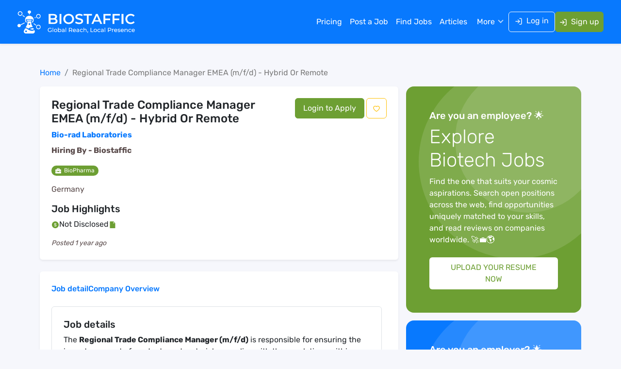

--- FILE ---
content_type: text/html; charset=utf-8
request_url: https://www.biostaffic.com/job/bio-rad-laboratories-regional-trade-compliance-manager-emea-mfd-hybrid-or-remote
body_size: 12613
content:
<!DOCTYPE html><html lang="en"><head><meta charSet="utf-8"/><meta name="viewport" content="width=device-width"/><title>Regional Trade Compliance Manager EMEA (m/f/d) - Hybrid Or Remote Job, Kabelsketal, Germany - Bio-Rad Laboratories - Biostaffic</title><meta name="description" content="Explore Regional Trade Compliance Manager EMEA (m/f/d) - Hybrid Or Remote Job in Bio-Rad Laboratories at Kabelsketal, Germany. Apply Now!"/><meta name="keywords" content="Regional Trade Compliance Manager EMEA (m/f/d) - Hybrid Or Remote"/><link rel="canonical" href="https://www.biostaffic.com/job/bio-rad-laboratories-regional-trade-compliance-manager-emea-mfd-hybrid-or-remote"/><meta name="robots" content="index, follow"/><meta name="googlebot" content="index, follow"/><meta name="bingbot" content="index, follow"/><meta property="og:locale" content="en_us"/><meta property="og:type" content="website"/><meta property="og:title" content="Regional Trade Compliance Manager EMEA (m/f/d) - Hybrid Or Remote Job, Kabelsketal, Germany - Bio-Rad Laboratories - Biostaffic"/><meta property="og:description" content="Explore Regional Trade Compliance Manager EMEA (m/f/d) - Hybrid Or Remote Job in Bio-Rad Laboratories at Kabelsketal, Germany. Apply Now!"/><meta property="og:url" content="https://www.biostaffic.com/job/bio-rad-laboratories-regional-trade-compliance-manager-emea-mfd-hybrid-or-remote"/><meta property="og:site_name" content="Biostaffic"/><meta property="og:image" content="https://www.biostaffic.com/images/og-image.jpg"/><meta name="twitter:card" content="summary_large_image"/><meta name="twitter:site" content="@biostaffic"/><meta name="twitter:title" content="Regional Trade Compliance Manager EMEA (m/f/d) - Hybrid Or Remote Job, Kabelsketal, Germany - Bio-Rad Laboratories - Biostaffic"/><meta name="twitter:description" content="Explore Regional Trade Compliance Manager EMEA (m/f/d) - Hybrid Or Remote Job in Bio-Rad Laboratories at Kabelsketal, Germany. Apply Now!"/><meta name="twitter:image" content="https://www.biostaffic.com/images/og-image.jpg"/><script type="application/ld+json">{"@context":"https://schema.org","@type":"JobPosting","baseSalary":{"@type":"MonetaryAmount","minValue":null,"maxValue":null,"currency":"USD"},"datePosted":"2024-03-05T08:08:05.000000Z","validThrough":"2024-04-18T00:00:00.000000Z","description":"The Regional Trade Compliance Manager (m/f/d) is responsible for ensuring the import or export of products and materials complies ...","hiringOrganization":{"@type":"Organization","name":"Bio-Rad Laboratories","url":"https://www.biostaffic.com/company/bio-rad-laboratories","logo":"https://console.biostaffic.com/sitesetting_images/thumb/bio_straffic_logo.png"},"skills":"","directApply":true,"title":"Regional Trade Compliance Manager EMEA (m/f/d) - Hybrid Or Remote","url":"https://www.biostaffic.com/job/bio-rad-laboratories-regional-trade-compliance-manager-emea-mfd-hybrid-or-remote","jobLocation":{"@type":"Place","address":{"@type":"PostalAddress","addressLocality":"","addressRegion":"","addressCountry":"Germany"}}}</script><link rel="preload" as="image" href="/images/logo_white.svg"/><meta name="next-head-count" content="23"/><link rel="icon" href="/favicon.ico"/><link rel="shortcut icon" href="/favicon.ico"/><link rel="apple-touch-icon" href="/favicon.ico"/><link rel="preconnect" href="https://www.googletagmanager.com"/><link rel="preconnect" href="//cdn.mouseflow.com"/><meta property="fb:app_id" content="281262368000647"/><link rel="preload" href="/_next/static/media/b34f3e3cae4c30bd-s.p.woff2" as="font" type="font/woff2" crossorigin="anonymous" data-next-font="size-adjust"/><link rel="preload" href="/_next/static/media/e1b37ef4a97b2f10-s.p.woff2" as="font" type="font/woff2" crossorigin="anonymous" data-next-font="size-adjust"/><link rel="preload" href="/_next/static/media/fbcc69a831887121-s.p.woff2" as="font" type="font/woff2" crossorigin="anonymous" data-next-font="size-adjust"/><link rel="preload" href="/_next/static/media/91a9083d5acf0247-s.p.woff2" as="font" type="font/woff2" crossorigin="anonymous" data-next-font="size-adjust"/><link rel="preload" href="/_next/static/css/f4e4e1040575a45a.css" as="style"/><link rel="stylesheet" href="/_next/static/css/f4e4e1040575a45a.css" data-n-g=""/><link rel="preload" href="/_next/static/css/3b368c4b06fafbba.css" as="style"/><link rel="stylesheet" href="/_next/static/css/3b368c4b06fafbba.css"/><link rel="preload" href="/_next/static/css/92bd81c9e87a045f.css" as="style"/><link rel="stylesheet" href="/_next/static/css/92bd81c9e87a045f.css"/><link rel="preload" href="/_next/static/css/6e0259a67d830819.css" as="style"/><link rel="stylesheet" href="/_next/static/css/6e0259a67d830819.css"/><noscript data-n-css=""></noscript><script defer="" nomodule="" src="/_next/static/chunks/polyfills-c67a75d1b6f99dc8.js"></script><script defer="" src="/_next/static/chunks/3676.a5b1b91a3d181bf7.js"></script><script defer="" src="/_next/static/chunks/68c0a17d-84766cbc05c98809.js"></script><script defer="" src="/_next/static/chunks/3f06fcd6-6ed8e5e57348bbe1.js"></script><script defer="" src="/_next/static/chunks/9973-efb4dd22f64cb3b8.js"></script><script defer="" src="/_next/static/chunks/2316.dc350dd8cabf8c73.js"></script><script defer="" src="/_next/static/chunks/9265-9e45406d69bb16ac.js"></script><script defer="" src="/_next/static/chunks/5535.237f82d367745ac8.js"></script><script defer="" src="/_next/static/chunks/5881-f4ae6336a4179f5f.js"></script><script defer="" src="/_next/static/chunks/4531.39de1f0c26e167d5.js"></script><script defer="" src="/_next/static/chunks/2874.58b646148a3d9c06.js"></script><script src="/_next/static/chunks/webpack-3de8b8e9e567a06f.js" defer=""></script><script src="/_next/static/chunks/framework-7d672d65659475da.js" defer=""></script><script src="/_next/static/chunks/main-35c0f908b8de5581.js" defer=""></script><script src="/_next/static/chunks/pages/_app-fb8bbf149cfa1f7b.js" defer=""></script><script src="/_next/static/chunks/pages/job/%5Bslug%5D-998b114131d2a50f.js" defer=""></script><script src="/_next/static/56Mnrr6i6CTN9go9p_pWo/_buildManifest.js" defer=""></script><script src="/_next/static/56Mnrr6i6CTN9go9p_pWo/_ssgManifest.js" defer=""></script><style id="__jsx-1874102461">body{font-family:'__rubik_71528b', '__rubik_Fallback_71528b'}</style></head><body><noscript><iframe src="https://www.googletagmanager.com/ns.html?id=GTM-TSMJP2HT" height="0" width="0" style="display:none;visibility:hidden"></iframe></noscript><div id="__next"><div class="Toastify"></div><header class="candidateheader_header__bQdKG candidateheader_header_sticky__lGa1D"><nav class="px-lg-4 py-2 py-lg-3 shadow-sm candidateheader_navbar__3XAPx navbar navbar-expand-lg navbar-dark bg-primary fixed-top"><div class="container-xxl"><a class="logo navbar-brand" href="/"><img alt="logo" width="250" height="50" decoding="async" data-nimg="1" class="candidateheader_logo_img__hcAeP" style="color:transparent" src="/images/logo_white.svg"/></a><button type="button" aria-label="Toggle navigation" class="navbar-toggler collapsed"><span class="navbar-toggler-icon"></span></button><div id="navbar-offcanvas" class="offcanvas offcanvas-start"><div class="justify-content-center offcanvas-header"><div><img alt="biostaffic icon" loading="lazy" width="50" height="50" decoding="async" data-nimg="1" style="color:transparent;width:auto;height:50px" src="/images/icon.svg"/></div><button type="button" class="btn-close" aria-label="Close"></button></div><div class="offcanvas-body"><div class="ms-auto gap-md-3 gap-1 align-items-lg-center navbar-nav"><a data-rr-ui-event-key="/pricing" class="candidateheader_menu_nav_link__Uc4Bo  nav-link" href="/pricing">Pricing</a><a data-rr-ui-event-key="/employer-login" class="candidateheader_menu_nav_link__Uc4Bo  nav-link" href="/employer-login">Post a Job</a><a data-rr-ui-event-key="/jobs" class="candidateheader_menu_nav_link__Uc4Bo  nav-link" href="/jobs">Find Jobs</a><a data-rr-ui-event-key="/articles" class="candidateheader_menu_nav_link__Uc4Bo  nav-link" href="/articles">Articles</a><div class="candidateheader_maindropdownbox__vnpDp dropdown"><button type="button" id="dropdown-basic" aria-expanded="false" class="border-0 w-100 candidateheader_menudropdownlink__EgQ7_ dropdown-toggle btn">More</button></div><div class="d-flex gap-2 gap-xl-3"><a data-rr-ui-event-key="/login-account" class="btn btn-outline-light candidateheader_loginbtn__OMW8O" href="/login-account"><svg stroke="currentColor" fill="none" stroke-width="2" viewBox="0 0 24 24" stroke-linecap="round" stroke-linejoin="round" class="me-2" height="1em" width="1em" xmlns="http://www.w3.org/2000/svg"><path d="M15 3h4a2 2 0 0 1 2 2v14a2 2 0 0 1-2 2h-4"></path><polyline points="10 17 15 12 10 7"></polyline><line x1="15" y1="12" x2="3" y2="12"></line></svg>Log in</a><a data-rr-ui-event-key="/register-account" class="btn btn-danger text-white px-2 nav-link" href="/register-account"><svg stroke="currentColor" fill="none" stroke-width="2" viewBox="0 0 24 24" stroke-linecap="round" stroke-linejoin="round" class="me-2" height="1em" width="1em" xmlns="http://www.w3.org/2000/svg"><path d="M15 3h4a2 2 0 0 1 2 2v14a2 2 0 0 1-2 2h-4"></path><polyline points="10 17 15 12 10 7"></polyline><line x1="15" y1="12" x2="3" y2="12"></line></svg>Sign up</a></div></div></div></div></div></nav></header><main><section class="py-lg-5 py-4"><div class="container"><div class="row g-3"><div class="col-lg-12"><nav aria-label="breadcrumb"><ol class="breadcrumb mb-0" itemType="https://schema.org/BreadcrumbList"><li class="breadcrumb-item" itemProp="itemListElement" itemscope="" itemType="https://schema.org/ListItem"><a itemProp="item" href="/"><span itemProp="name">Home</span></a><meta itemProp="position" content="1"/></li><li class="breadcrumb-item active" aria-current="page" itemProp="itemListElement" itemscope="" itemType="https://schema.org/ListItem"><a class="text-secondary" itemProp="item" href="/job/bio-rad-laboratories-regional-trade-compliance-manager-emea-mfd-hybrid-or-remote"><span itemProp="name">Regional Trade Compliance Manager EMEA (m/f/d) - Hybrid Or Remote</span></a><meta itemProp="position" content="4"/></li></ol></nav></div><div class="col-lg-8"><div><div class="bg-white p-4 rounded shadow-sm"><div class="row g-3"><div class="col"><div class=""><h1 class="fs-4 text-dark">Regional Trade Compliance Manager EMEA (m/f/d) - Hybrid Or Remote</h1><div class="mb-2"><a target="_blank" class="text-primary fw-semibold d-inline-block" href="/company/bio-rad-laboratories">Bio-rad Laboratories</a></div><p class="fw-semibold">Hiring By - <!-- -->Biostaffic</p><p class="mb-3 "><span class="badge bg-danger fw-normal rounded-pill"><svg stroke="currentColor" fill="currentColor" stroke-width="0" viewBox="0 0 512 512" height="1em" width="1em" xmlns="http://www.w3.org/2000/svg"><path d="M320 336c0 8.84-7.16 16-16 16h-96c-8.84 0-16-7.16-16-16v-48H0v144c0 25.6 22.4 48 48 48h416c25.6 0 48-22.4 48-48V288H320v48zm144-208h-80V80c0-25.6-22.4-48-48-48H176c-25.6 0-48 22.4-48 48v48H48c-25.6 0-48 22.4-48 48v80h512v-80c0-25.6-22.4-48-48-48zm-144 0H192V96h128v32z"></path></svg>  <!-- -->BioPharma</span></p><p class="m-0">Germany</p></div></div><div class="col-md-auto"><div class="text-start text-md-end"><button type="button" class="btn btn-danger px-3 py-2 me-1">Login to Apply</button><button type="button" class="btn btn-outline-warning py-2"><svg stroke="currentColor" fill="currentColor" stroke-width="0" viewBox="0 0 1024 1024" height="1em" width="1em" xmlns="http://www.w3.org/2000/svg"><path d="M923 283.6a260.04 260.04 0 0 0-56.9-82.8 264.4 264.4 0 0 0-84-55.5A265.34 265.34 0 0 0 679.7 125c-49.3 0-97.4 13.5-139.2 39-10 6.1-19.5 12.8-28.5 20.1-9-7.3-18.5-14-28.5-20.1-41.8-25.5-89.9-39-139.2-39-35.5 0-69.9 6.8-102.4 20.3-31.4 13-59.7 31.7-84 55.5a258.44 258.44 0 0 0-56.9 82.8c-13.9 32.3-21 66.6-21 101.9 0 33.3 6.8 68 20.3 103.3 11.3 29.5 27.5 60.1 48.2 91 32.8 48.9 77.9 99.9 133.9 151.6 92.8 85.7 184.7 144.9 188.6 147.3l23.7 15.2c10.5 6.7 24 6.7 34.5 0l23.7-15.2c3.9-2.5 95.7-61.6 188.6-147.3 56-51.7 101.1-102.7 133.9-151.6 20.7-30.9 37-61.5 48.2-91 13.5-35.3 20.3-70 20.3-103.3.1-35.3-7-69.6-20.9-101.9zM512 814.8S156 586.7 156 385.5C156 283.6 240.3 201 344.3 201c73.1 0 136.5 40.8 167.7 100.4C543.2 241.8 606.6 201 679.7 201c104 0 188.3 82.6 188.3 184.5 0 201.2-356 429.3-356 429.3z"></path></svg></button></div></div><div class="col-12"><div><h5 class="text-dark">Job Highlights</h5><div class="d-flex flex-wrap gap-3 mb-3"><div class="d-flex gap-2 "><div class="flex-shrink-0"><svg stroke="currentColor" fill="currentColor" stroke-width="0" viewBox="0 0 1024 1024" class="text-danger" height="1em" width="1em" xmlns="http://www.w3.org/2000/svg"><path d="M512 64C264.6 64 64 264.6 64 512s200.6 448 448 448 448-200.6 448-448S759.4 64 512 64zm22.3 665.2l.2 31.7c0 4.4-3.6 8.1-8 8.1h-28.4c-4.4 0-8-3.6-8-8v-31.4C401.3 723 359.5 672.4 355 617.4c-.4-4.7 3.3-8.7 8-8.7h46.2c3.9 0 7.3 2.8 7.9 6.6 5.1 31.7 29.8 55.4 74.1 61.3V533.9l-24.7-6.3c-52.3-12.5-102.1-45.1-102.1-112.7 0-72.9 55.4-112.1 126.2-119v-33c0-4.4 3.6-8 8-8h28.1c4.4 0 8 3.6 8 8v32.7c68.5 6.9 119.9 46.9 125.9 109.2.5 4.7-3.2 8.8-8 8.8h-44.9c-4 0-7.4-3-7.9-6.9-4-29.2-27.4-53-65.5-58.2v134.3l25.4 5.9c64.8 16 108.9 47 108.9 116.4 0 75.3-56 117.3-134.3 124.1zM426.6 410.3c0 25.4 15.7 45.1 49.5 57.3 4.7 1.9 9.4 3.4 15 5v-124c-36.9 4.7-64.5 25.4-64.5 61.7zm116.5 135.2c-2.8-.6-5.6-1.3-8.8-2.2V677c42.6-3.8 72-27.2 72-66.4 0-30.7-15.9-50.7-63.2-65.1z"></path></svg></div><div><p class="text-dark mb-0">Not Disclosed</p></div></div><div class="d-flex gap-2"><div class="flex-shrink-0"><svg stroke="currentColor" fill="currentColor" stroke-width="0" viewBox="0 0 1024 1024" class="text-danger" height="1em" width="1em" xmlns="http://www.w3.org/2000/svg"><path d="M854.6 288.7c6 6 9.4 14.1 9.4 22.6V928c0 17.7-14.3 32-32 32H192c-17.7 0-32-14.3-32-32V96c0-17.7 14.3-32 32-32h424.7c8.5 0 16.7 3.4 22.7 9.4l215.2 215.3zM790.2 326L602 137.8V326h188.2z"></path></svg></div><div class="flex-grow-1"></div></div></div><div class="small fst-italic">Posted <!-- -->1 year ago</div></div></div></div></div><div class="mt-4 p-4 bg-white rounded shadow-sm jobdetail_jobdetailsticky__gii9M"><div><div class="mb-3"><ul class="menu jobdetail_scrollspylinksul__NePIG"><li class=""><a href="#section_1">Job detail</a></li><li class=""><a href="#section_2">Company Overview</a></li></ul></div><div id="scrollable-div" class="contentsection jobdetail_scrollspysectionparent__Y5Hsv jobdetail_increaseheight__JQtAN"><div class="p-4 border rounded" id="section_1"><h5 class="text-dark">Job details</h5><div class="text-dark mb-2"><p>The <strong>Regional Trade Compliance Manager (m/f/d)</strong> is responsible for ensuring the import or export of products and materials complies with the regulations within EMEA. This includes assisting in the deployment of regional and/or localized trade compliance procedures and guidelines that will assure compliance with import and export regulations, executing audit and risk assessment programs. The right candidate will provide leadership in strategic projects that affect the supply chain to ensure advantageous structuring of transactions. In addition to developing and ensuring process adherence, the role will act as a key knowledge point for all trade compliance issues and take a lead in the training and development of key stakeholders. <strong>The Regional Trade Compliance Manager may be based in one of our sites near Leipzig or Munich or work remotely from a location in Germany</strong>.</p><p><br></p><p><strong>How You’ll Make An Impact</strong></p><ul><li>Maintains and evaluates the region’s compliance status with various regulatory bodies including customs, export control and applicable tax authorities.</li><li>Ensures proper documentation and procedures are maintained in accordance with regulations.</li><li>Reviews internal controls, develops processes, administers the compliance audit program, and oversees corrective action plans for the region.</li><li>Identifies compliance gaps and recommends process improvements.</li><li>Assists in establishing and maintaining localized policies and procedures for compliance with import and export regulations as well as ensuring broad Company awareness of these requirements.</li><li>Identifies and develops business processes to address compliance risks, with a focus on continuous process improvements to increase efficiency and improve performance to customers.</li><li>Monitors and reports KPIs and metrics to senior management.</li><li>Sets overall budget, operational strategy and priorities for EMEA.</li><li>Prioritizes and manages projects for both import and export compliance which involves defining the project scope, budget, scheduling and execution of project risk. </li></ul><p><br></p><p><strong>What You Bring</strong></p><ul><li>Bachelor’s or advanced degree in International Business, Business Administration, Supply Chain management or related field.</li><li>Profound experience with trade compliance for multiple countries or in a global environment.</li><li>Profound work experience in bio-pharma, medical/diagnostics or life science related companies; experience working in the Medical Device, Pharmaceutical, Life Sciences or Diagnostic industry highly preferred.</li><li>Relevant project management experience.</li><li>Strong leadership, communication and people management skills.</li><li>Solid experience with global trade management software and systems. Experience with implementation and scaling of trade automation tools including but not limited to SAP-GTS.</li><li>Expert knowledge of import and export regulations across the region.</li><li>Expert working knowledge of Import Licensing, Export Licensing, Free Trade Agreements, HTS and Export Control Classification, Country of Origin, Valuation, Transfer Pricing, Authorized Economic Operator, Customs Trade Partnership Against Terrorism, Approved Exporter, Health registration Agencies, including but not limited to the U.S. Food and Drug Administration, U.S. Department of Agriculture and other related Export and Import regulations within a region and countries.</li><li>Experience with audits and disclosure practices.</li><li>Multi-lingual in the regions responsible for with strong English verbal and written communication skills.</li><li>Strong analytical skills; results orientation and strong sense of accountability.</li><li>Customs Broker License highly preferred.</li><li>Flexibility to travel. </li></ul><p><br></p><p><strong>Who We Are:</strong> For 70 years, Bio-Rad has focused on advancing the discovery process and transforming the fields of science and healthcare. As one of the top five life science companies, we are a global leader in developing, manufacturing, and marketing a broad range of high-quality research and clinical diagnostic products. We help people everywhere live longer, healthier lives. Recently voted a Best Place to Work, Bio-Rad offers a unique employee experience with collaborative teams that span the globe. Here, you are supported by leadership to build your career and are empowered to drive change that makes an impact you can see.</p><p><br></p><p><strong>Benefits: </strong>Bio-Rad's biggest asset is its people, and the reason why our Total Rewards deliver programs that provide value, quality, and inclusivity while satisfying the diverse needs of our evolving workforce. Our robust offerings serve to enrich the overall health, wealth, and wellbeing of our employees and their families through the various stages of an employee’s work and life cycle. Bio-Rad is proud to offer a comprehensive compensation program to attract, motivate and retain qualified employees. In addition to a competitive 13 month salary our employees can assess their contribution to the company's success through annual performance reviews and bonus programs. Our benefits include 30 days of paid time-off as well as a vacation allowance, on top of extensive learning and development opportunities, life and accident insurance, a pension scheme, capital-forming benefits, meal allowances, birthday vouchers, and regular team events. Family-friendly trust-based working time models and the option to work remotely for up to two days per week to allow for maximum flexibility.</p><p><br></p><p><strong>EEO Statement:</strong> Bio-Rad is an Equal Employment Opportunity/Affirmative Action employer, and we welcome candidates of all backgrounds. Veterans, people with disabilities, and people of all races, ethnicities, genders, ages, and orientations are encouraged to apply. </p><p><br></p><p><strong><span class="ql-cursor"> </span>Agency Non-Solicitation:</strong> Bio-Rad does not accept agency resumes, unless the agency has been authorized by a Bio-Rad Recruiting Representative. Please do not submit resumes unless authorized to do so. Bio-Rad will not pay for any fees related to unsolicited resumes.</p></div><div class="mb-2"><p class="mb-1 text-dark fw-semibold">Benefits Offered?</p><ul><li class="text-dark">No</li></ul></div><div class="mb-2"><p class="mb-1 text-dark fw-semibold">Bonus Offered?</p><ul><li class="text-dark">No</li></ul></div><div class="mb-2"><p class="mb-1 text-dark fw-semibold">Travel Required?</p><ul><li class="text-dark">No</li></ul></div><div class="mb-2"><p class="mb-1 text-dark fw-semibold">Location:</p><ul><li class="text-dark">Germany</li></ul></div><div class="mb-2"><p class="mb-1 text-dark fw-semibold">Global Experience Needed?</p><ul><li class="text-dark">No</li></ul></div><div class="mb-2"><p class="mb-1 text-dark fw-semibold">Specialized Experience Needed?</p><ul><li class="text-dark">No</li></ul></div><div><p class="mb-2 text-dark fw-semibold">Apply before:</p><ul><li class="text-dark">Apr 18, 2024</li></ul></div></div><div class="p-4 border rounded mt-3" id="section_2"><h5 class="text-dark">Company Overview</h5><div class="text-dark"><div class="border-bottom pb-4"><div class="d-flex align-items-center"><div class="flex-shrink-0 me-3"><img src="https://production-biostaffic-media.s3.amazonaws.com/company-logos/Bio-Rad-Laboratories.png" style="width:75px" alt="Bio-Rad Laboratories"/></div><div class="flex-grow-1"><h5>Bio-Rad Laboratories</h5><p>Current Openings: <!-- -->0</p></div></div></div><div class="my-3">Since Bio-Rad was founded 70 years ago, we have continued to provide the healthcare industry with innovative and useful products that help life science researchers accelerate the discovery process and medical diagnostic labs obtain faster, better results. Throughout our existence, we have built long-lasting customer relationships that help advance our research and development efforts in the introduction of new products and solutions. Today, Bio-Rad is a global leader, with a team of over 8,000 employees and a global network of operations that serves our life science research and clinical diagnostics customers, advancing science and saving lives, together.  #Biotechnology #Biotech #STEM #Research #Biology #Chemistry #Science #PeerReviewed #Diabetes #CancerResearch #HIVResearch #Laboratory #BioRad #Cancer #DiabetesResearch #AIDSResearch #ClinicalDiagnostics</div></div></div></div></div></div></div></div><div class="col-lg-4"><div><div class="employercard_biotechnology_div__8WrMB bg-danger p-3 p-lg-5 mb-3 rounded-4"><h5 class="h5 text-white mb-2">Are you an employee? 🌟</h5><h5 class="text-white fs-1 fw-light mb-2 employercard_min_height__bfOLG">Explore Biotech Jobs</h5><p class="text-white mb-3 mb-lg-4">Find the one that suits your cosmic aspirations. Search open positions across the web, find opportunities uniquely matched to your skills, and read reviews on companies worldwide. 🚀💼🌎</p><div class="employercard_hiring_btn__2fyRD"><a class="btn bg-white py-2 text-danger px-4" href="/register">UPLOAD YOUR RESUME NOW</a></div></div><div class="employercard_biotechnology_div__8WrMB bg-primary p-3 p-lg-5 mb-3 rounded-4"><h3 class="h5 text-white mb-2">Are you an employer? 🌟</h3><h4 class="text-white fs-1 fw-light mb-2 employercard_min_height__bfOLG">Hire Top Talent in the Biotechnology Industry.</h4><p class="text-white mb-3 mb-lg-4">Post jobs, search for stellar candidates, and conduct the complete hiring process—all from your desktop or mobile phone. 🚀🔬👩‍🚀</p><div class="employercard_hiring_btn__2fyRD"><a class="btn bg-white py-2 text-primary px-4" href="/employer-signup">START HIRING NOW</a></div></div></div></div></div></div></section></main><footer class="footer bg-primary"><div class="py-4 py-lg-5"><div class="container-fluid px-xl-5"><div class="row justify-content-between"><div class="col-md-6 col-lg-3 mb-4 mb-lg-0 text-center text-sm-start"><div class="candidatefooter_footer_div__tUgpZ small"><img alt="white_logo" width="300" height="60" decoding="async" data-nimg="1" class="img-fluid pb-4" style="color:transparent" src="/images/logo_white.svg"/><p class="text-white">Uniting Elite Minds to Drive Clinical Research Triumphs.</p><p class="text-white mb-2"><span class="pe-1 fw-bold">Email :</span><a href="mailto: undefined" class="text-white"></a></p></div></div><div class="col-md-6 col-lg-2 mb-4 mb-lg-0"><div class="candidatefooter_footer_menu___6X9z"><p class="h5 text-white mb-3 mb-lg-4">For Job Seekers</p><ul class="list-unstyled d-flex flex-wrap gap-2"><li><a class="text-decoration-none d-flex gap-2" href="/login"><span class="flex-shrink-0"><svg stroke="currentColor" fill="currentColor" stroke-width="0" viewBox="0 0 16 16" height="1em" width="1em" xmlns="http://www.w3.org/2000/svg"><path fill-rule="evenodd" d="M4.646 1.646a.5.5 0 0 1 .708 0l6 6a.5.5 0 0 1 0 .708l-6 6a.5.5 0 0 1-.708-.708L10.293 8 4.646 2.354a.5.5 0 0 1 0-.708z"></path></svg></span><div>Login</div></a></li><li><a class="text-decoration-none d-flex gap-2" href="/register"><span class="flex-shrink-0"><svg stroke="currentColor" fill="currentColor" stroke-width="0" viewBox="0 0 16 16" height="1em" width="1em" xmlns="http://www.w3.org/2000/svg"><path fill-rule="evenodd" d="M4.646 1.646a.5.5 0 0 1 .708 0l6 6a.5.5 0 0 1 0 .708l-6 6a.5.5 0 0 1-.708-.708L10.293 8 4.646 2.354a.5.5 0 0 1 0-.708z"></path></svg></span><div>Register</div></a></li><li><a class="text-decoration-none d-flex gap-2" href="/jobs"><span class="flex-shrink-0"><svg stroke="currentColor" fill="currentColor" stroke-width="0" viewBox="0 0 16 16" height="1em" width="1em" xmlns="http://www.w3.org/2000/svg"><path fill-rule="evenodd" d="M4.646 1.646a.5.5 0 0 1 .708 0l6 6a.5.5 0 0 1 0 .708l-6 6a.5.5 0 0 1-.708-.708L10.293 8 4.646 2.354a.5.5 0 0 1 0-.708z"></path></svg></span><div>Find Jobs</div></a></li><li><a class="text-decoration-none d-flex gap-2" href="/browse-companies"><span class="flex-shrink-0"><svg stroke="currentColor" fill="currentColor" stroke-width="0" viewBox="0 0 16 16" height="1em" width="1em" xmlns="http://www.w3.org/2000/svg"><path fill-rule="evenodd" d="M4.646 1.646a.5.5 0 0 1 .708 0l6 6a.5.5 0 0 1 0 .708l-6 6a.5.5 0 0 1-.708-.708L10.293 8 4.646 2.354a.5.5 0 0 1 0-.708z"></path></svg></span><div>Browse Companies</div></a></li><li><a class="text-decoration-none d-flex gap-2" href="/browse-jobs"><span class="flex-shrink-0"><svg stroke="currentColor" fill="currentColor" stroke-width="0" viewBox="0 0 16 16" height="1em" width="1em" xmlns="http://www.w3.org/2000/svg"><path fill-rule="evenodd" d="M4.646 1.646a.5.5 0 0 1 .708 0l6 6a.5.5 0 0 1 0 .708l-6 6a.5.5 0 0 1-.708-.708L10.293 8 4.646 2.354a.5.5 0 0 1 0-.708z"></path></svg></span><div>Browse Jobs</div></a></li><li><a class="text-decoration-none d-flex gap-2" href="/faq"><span class="flex-shrink-0"><svg stroke="currentColor" fill="currentColor" stroke-width="0" viewBox="0 0 16 16" height="1em" width="1em" xmlns="http://www.w3.org/2000/svg"><path fill-rule="evenodd" d="M4.646 1.646a.5.5 0 0 1 .708 0l6 6a.5.5 0 0 1 0 .708l-6 6a.5.5 0 0 1-.708-.708L10.293 8 4.646 2.354a.5.5 0 0 1 0-.708z"></path></svg></span><div>FAQs</div></a></li><li><a class="text-decoration-none d-flex gap-2" href="/training"><span class="flex-shrink-0"><svg stroke="currentColor" fill="currentColor" stroke-width="0" viewBox="0 0 16 16" height="1em" width="1em" xmlns="http://www.w3.org/2000/svg"><path fill-rule="evenodd" d="M4.646 1.646a.5.5 0 0 1 .708 0l6 6a.5.5 0 0 1 0 .708l-6 6a.5.5 0 0 1-.708-.708L10.293 8 4.646 2.354a.5.5 0 0 1 0-.708z"></path></svg></span><div>Training Resources</div></a></li></ul></div></div><div class="col-lg-2 mb-4 mb-lg-0"><div class="candidatefooter_footer_menu___6X9z"><p class="h5 text-white mb-3 mb-lg-4">For Employers</p><ul class="list-unstyled d-flex flex-wrap gap-2"><li><a class="text-decoration-none d-flex gap-2" href="/employer-login"><span class="flex-shrink-0"><svg stroke="currentColor" fill="currentColor" stroke-width="0" viewBox="0 0 16 16" height="1em" width="1em" xmlns="http://www.w3.org/2000/svg"><path fill-rule="evenodd" d="M4.646 1.646a.5.5 0 0 1 .708 0l6 6a.5.5 0 0 1 0 .708l-6 6a.5.5 0 0 1-.708-.708L10.293 8 4.646 2.354a.5.5 0 0 1 0-.708z"></path></svg></span><div>Login</div></a></li><li><a class="text-decoration-none d-flex gap-2" href="/employer-signup"><span class="flex-shrink-0"><svg stroke="currentColor" fill="currentColor" stroke-width="0" viewBox="0 0 16 16" height="1em" width="1em" xmlns="http://www.w3.org/2000/svg"><path fill-rule="evenodd" d="M4.646 1.646a.5.5 0 0 1 .708 0l6 6a.5.5 0 0 1 0 .708l-6 6a.5.5 0 0 1-.708-.708L10.293 8 4.646 2.354a.5.5 0 0 1 0-.708z"></path></svg></span><div>Register</div></a></li><li><a class="text-decoration-none d-flex gap-2" href="/employer-job-posting"><span class="flex-shrink-0"><svg stroke="currentColor" fill="currentColor" stroke-width="0" viewBox="0 0 16 16" height="1em" width="1em" xmlns="http://www.w3.org/2000/svg"><path fill-rule="evenodd" d="M4.646 1.646a.5.5 0 0 1 .708 0l6 6a.5.5 0 0 1 0 .708l-6 6a.5.5 0 0 1-.708-.708L10.293 8 4.646 2.354a.5.5 0 0 1 0-.708z"></path></svg></span><div>Post Job</div></a></li><li><a class="text-decoration-none d-flex gap-2" href="/pricing"><span class="flex-shrink-0"><svg stroke="currentColor" fill="currentColor" stroke-width="0" viewBox="0 0 16 16" height="1em" width="1em" xmlns="http://www.w3.org/2000/svg"><path fill-rule="evenodd" d="M4.646 1.646a.5.5 0 0 1 .708 0l6 6a.5.5 0 0 1 0 .708l-6 6a.5.5 0 0 1-.708-.708L10.293 8 4.646 2.354a.5.5 0 0 1 0-.708z"></path></svg></span><div>Pricing</div></a></li><li><a class="text-decoration-none d-flex gap-2" href="/faq-employer"><span class="flex-shrink-0"><svg stroke="currentColor" fill="currentColor" stroke-width="0" viewBox="0 0 16 16" height="1em" width="1em" xmlns="http://www.w3.org/2000/svg"><path fill-rule="evenodd" d="M4.646 1.646a.5.5 0 0 1 .708 0l6 6a.5.5 0 0 1 0 .708l-6 6a.5.5 0 0 1-.708-.708L10.293 8 4.646 2.354a.5.5 0 0 1 0-.708z"></path></svg></span><div>FAQs</div></a></li></ul></div></div><div class="col-lg-4"><div class="row"><div class="col-12"><div><p class="h5 text-white mb-3 mb-lg-4">Helpful Resources</p></div></div><div class="col-md-6"><div class="candidatefooter_footer_menu___6X9z"><ul class="list-unstyled d-flex flex-wrap gap-2"><li><a class="text-decoration-none d-flex gap-2" href="/about"><span class="flex-shrink-0"><svg stroke="currentColor" fill="currentColor" stroke-width="0" viewBox="0 0 16 16" height="1em" width="1em" xmlns="http://www.w3.org/2000/svg"><path fill-rule="evenodd" d="M4.646 1.646a.5.5 0 0 1 .708 0l6 6a.5.5 0 0 1 0 .708l-6 6a.5.5 0 0 1-.708-.708L10.293 8 4.646 2.354a.5.5 0 0 1 0-.708z"></path></svg></span><div>About Us</div></a></li><li><a class="text-decoration-none d-flex gap-2" href="/contact"><span class="flex-shrink-0"><svg stroke="currentColor" fill="currentColor" stroke-width="0" viewBox="0 0 16 16" height="1em" width="1em" xmlns="http://www.w3.org/2000/svg"><path fill-rule="evenodd" d="M4.646 1.646a.5.5 0 0 1 .708 0l6 6a.5.5 0 0 1 0 .708l-6 6a.5.5 0 0 1-.708-.708L10.293 8 4.646 2.354a.5.5 0 0 1 0-.708z"></path></svg></span><div>Contact Us</div></a></li><li><a class="text-decoration-none d-flex gap-2" href="/articles"><span class="flex-shrink-0"><svg stroke="currentColor" fill="currentColor" stroke-width="0" viewBox="0 0 16 16" height="1em" width="1em" xmlns="http://www.w3.org/2000/svg"><path fill-rule="evenodd" d="M4.646 1.646a.5.5 0 0 1 .708 0l6 6a.5.5 0 0 1 0 .708l-6 6a.5.5 0 0 1-.708-.708L10.293 8 4.646 2.354a.5.5 0 0 1 0-.708z"></path></svg></span><div>Articles</div></a></li><li><button type="button" class="text-decoration-none d-flex gap-2"><span class="flex-shrink-0"><svg stroke="currentColor" fill="currentColor" stroke-width="0" viewBox="0 0 16 16" height="1em" width="1em" xmlns="http://www.w3.org/2000/svg"><path fill-rule="evenodd" d="M4.646 1.646a.5.5 0 0 1 .708 0l6 6a.5.5 0 0 1 0 .708l-6 6a.5.5 0 0 1-.708-.708L10.293 8 4.646 2.354a.5.5 0 0 1 0-.708z"></path></svg></span><div>Advertise With Us</div></button></li><li><a class="text-decoration-none d-flex gap-2" href="/privacy-policy"><span class="flex-shrink-0"><svg stroke="currentColor" fill="currentColor" stroke-width="0" viewBox="0 0 16 16" height="1em" width="1em" xmlns="http://www.w3.org/2000/svg"><path fill-rule="evenodd" d="M4.646 1.646a.5.5 0 0 1 .708 0l6 6a.5.5 0 0 1 0 .708l-6 6a.5.5 0 0 1-.708-.708L10.293 8 4.646 2.354a.5.5 0 0 1 0-.708z"></path></svg></span><div>Privacy Policy</div></a></li></ul></div></div><div class="col-12 col-md-6 mt-2 mt-md-0"><div class="candidatefooter_footer_menu___6X9z candidatefooter_footer_menu4__jFQON"><ul class="list-unstyled d-sm-flex flex-sm-wrap gap-2"><li><a class="text-decoration-none d-flex gap-2" href="/terms-of-service"><span class="flex-shrink-0"><svg stroke="currentColor" fill="currentColor" stroke-width="0" viewBox="0 0 16 16" height="1em" width="1em" xmlns="http://www.w3.org/2000/svg"><path fill-rule="evenodd" d="M4.646 1.646a.5.5 0 0 1 .708 0l6 6a.5.5 0 0 1 0 .708l-6 6a.5.5 0 0 1-.708-.708L10.293 8 4.646 2.354a.5.5 0 0 1 0-.708z"></path></svg></span><div>Terms of Service</div></a></li><li><a class="text-decoration-none d-flex gap-2" href="/dpa"><span class="flex-shrink-0"><svg stroke="currentColor" fill="currentColor" stroke-width="0" viewBox="0 0 16 16" height="1em" width="1em" xmlns="http://www.w3.org/2000/svg"><path fill-rule="evenodd" d="M4.646 1.646a.5.5 0 0 1 .708 0l6 6a.5.5 0 0 1 0 .708l-6 6a.5.5 0 0 1-.708-.708L10.293 8 4.646 2.354a.5.5 0 0 1 0-.708z"></path></svg></span><div>Data Processing Agreement (DPA)</div></a></li><li><a class="text-decoration-none d-flex gap-2" href="/cookies-policy"><span class="flex-shrink-0"><svg stroke="currentColor" fill="currentColor" stroke-width="0" viewBox="0 0 16 16" height="1em" width="1em" xmlns="http://www.w3.org/2000/svg"><path fill-rule="evenodd" d="M4.646 1.646a.5.5 0 0 1 .708 0l6 6a.5.5 0 0 1 0 .708l-6 6a.5.5 0 0 1-.708-.708L10.293 8 4.646 2.354a.5.5 0 0 1 0-.708z"></path></svg></span><div>Cookies Policy</div></a></li><li><a target="_blank" class="text-decoration-none d-flex gap-2" href="https://support.biostaffic.com/"><span class="flex-shrink-0"><svg stroke="currentColor" fill="currentColor" stroke-width="0" viewBox="0 0 16 16" height="1em" width="1em" xmlns="http://www.w3.org/2000/svg"><path fill-rule="evenodd" d="M4.646 1.646a.5.5 0 0 1 .708 0l6 6a.5.5 0 0 1 0 .708l-6 6a.5.5 0 0 1-.708-.708L10.293 8 4.646 2.354a.5.5 0 0 1 0-.708z"></path></svg></span><div>Support</div></a></li></ul></div></div></div></div></div><div class="d-flex flex-wrap justify-content-center mt-4"><div class="col-12 col-md-auto"><h6 class="fw-normal text-white">Get Candidate App:<!-- --> </h6><div class="d-flex align-items-center"><div class="me-md-2"><a target="_blank" href="https://play.google.com/store/apps/details?id=com.biostaffic.candidate"><img alt="play store" loading="lazy" width="150" height="40" decoding="async" data-nimg="1" class="img-fluid" style="color:transparent" srcSet="/_next/image?url=%2Fimages%2Fandroid.png&amp;w=256&amp;q=75 1x, /_next/image?url=%2Fimages%2Fandroid.png&amp;w=384&amp;q=75 2x" src="/_next/image?url=%2Fimages%2Fandroid.png&amp;w=384&amp;q=75"/></a></div><div class=""><a target="_blank" href="https://apps.apple.com/in/app/biostaffic-candidate/id6474424739"><img alt="app store" loading="lazy" width="150" height="40" decoding="async" data-nimg="1" class="img-fluid" style="color:transparent" srcSet="/_next/image?url=%2Fimages%2Fapp-store.png&amp;w=256&amp;q=75 1x, /_next/image?url=%2Fimages%2Fapp-store.png&amp;w=384&amp;q=75 2x" src="/_next/image?url=%2Fimages%2Fapp-store.png&amp;w=384&amp;q=75"/></a></div><div class="border-end border-white pe-md-4 me-md-4 d-none d-md-block" style="width:1px;height:40px"></div></div></div><div class="col-12 col-md-auto mt-3 mt-md-0"><h6 class="fw-normal text-white me-2">Get Employer App:<!-- --> </h6><div class="d-flex align-items-center"><div class="me-2"><a target="_blank" href="https://play.google.com/store/apps/details?id=com.biostaffic.employer"><img alt="play store" loading="lazy" width="150" height="60" decoding="async" data-nimg="1" class="img-fluid pb-4" style="color:transparent" srcSet="/_next/image?url=%2Fimages%2Fandroid.png&amp;w=256&amp;q=75 1x, /_next/image?url=%2Fimages%2Fandroid.png&amp;w=384&amp;q=75 2x" src="/_next/image?url=%2Fimages%2Fandroid.png&amp;w=384&amp;q=75"/></a></div><div class=""><a target="_blank" href="https://apps.apple.com/in/app/biostaffic-employer/id6474335521"><img alt="app store" loading="lazy" width="150" height="60" decoding="async" data-nimg="1" class="img-fluid pb-4" style="color:transparent" srcSet="/_next/image?url=%2Fimages%2Fapp-store.png&amp;w=256&amp;q=75 1x, /_next/image?url=%2Fimages%2Fapp-store.png&amp;w=384&amp;q=75 2x" src="/_next/image?url=%2Fimages%2Fapp-store.png&amp;w=384&amp;q=75"/></a></div></div></div></div></div></div><div class="candidatefooter_bottom_footer__WwQpi text-center py-3 py-lg-4"><div class="container-fluid px-xl-5"><div class="row align-items-center"><div class="col-md-9"><div class="text-md-start text-center pb-3 pb-md-0"><p class="text-white m-0">©Copyright <!-- -->2026<!-- --> Biostaffic | All Rights Reserved</p></div></div><div class="col-md-3"><div class="candidatefooter_social_link__3P_P8  pb-2 pb-lg-0"><ul class="list-unstyled d-flex gap-3 m-0 justify-content-center justify-content-lg-end"></ul></div></div></div></div></div></footer></div><script id="__NEXT_DATA__" type="application/json">{"props":{"pageProps":{"jobDetailsData":[{"status":"fulfilled","endpointName":"getJobDetails","requestId":"W5F3Ic2elwYKq5TkOSKyr","originalArgs":{"slug":"bio-rad-laboratories-regional-trade-compliance-manager-emea-mfd-hybrid-or-remote"},"startedTimeStamp":1768751045089,"data":{"status":"success","success":true,"message":"Job details.","job":{"id":9364,"company_id":26,"posted_for":1466,"salary_from":null,"salary_to":null,"salary_currency":null,"slug":"bio-rad-laboratories-regional-trade-compliance-manager-emea-mfd-hybrid-or-remote","job_url":"https://de.linkedin.com/jobs/view/regional-trade-compliance-manager-emea-m-f-d-hybrid-or-remote-at-bio-rad-laboratories-3827886624?position=4\u0026pageNum=22\u0026refId=RuZyWDZltA3mZ1RRRm%2Fg3Q%3D%3D\u0026trackingId=pC%2BLP%2BjLLLFu51Vy7S6WHw%3D%3D\u0026trk=public_jobs_jserp-result_search-card","created_at":"2024-03-05T08:08:05.000000Z","expiry_date":"2024-04-18T00:00:00.000000Z","job_description":"\u003cp\u003eThe \u003cstrong\u003eRegional Trade Compliance Manager (m/f/d)\u003c/strong\u003e is responsible for ensuring the import or export of products and materials complies with the regulations within EMEA. This includes assisting in the deployment of regional and/or localized trade compliance procedures and guidelines that will assure compliance with import and export regulations, executing audit and risk assessment programs. The right candidate will provide leadership in strategic projects that affect the supply chain to ensure advantageous structuring of transactions. In addition to developing and ensuring process adherence, the role will act as a key knowledge point for all trade compliance issues and take a lead in the training and development of key stakeholders. \u003cstrong\u003eThe Regional Trade Compliance Manager may be based in one of our sites near Leipzig or Munich or work remotely from a location in Germany\u003c/strong\u003e.\u003c/p\u003e\u003cp\u003e\u003cbr\u003e\u003c/p\u003e\u003cp\u003e\u003cstrong\u003eHow You’ll Make An Impact\u003c/strong\u003e\u003c/p\u003e\u003cul\u003e\u003cli\u003eMaintains and evaluates the region’s compliance status with various regulatory bodies including customs, export control and applicable tax authorities.\u003c/li\u003e\u003cli\u003eEnsures proper documentation and procedures are maintained in accordance with regulations.\u003c/li\u003e\u003cli\u003eReviews internal controls, develops processes, administers the compliance audit program, and oversees corrective action plans for the region.\u003c/li\u003e\u003cli\u003eIdentifies compliance gaps and recommends process improvements.\u003c/li\u003e\u003cli\u003eAssists in establishing and maintaining localized policies and procedures for compliance with import and export regulations as well as ensuring broad Company awareness of these requirements.\u003c/li\u003e\u003cli\u003eIdentifies and develops business processes to address compliance risks, with a focus on continuous process improvements to increase efficiency and improve performance to customers.\u003c/li\u003e\u003cli\u003eMonitors and reports KPIs and metrics to senior management.\u003c/li\u003e\u003cli\u003eSets overall budget, operational strategy and priorities for EMEA.\u003c/li\u003e\u003cli\u003ePrioritizes and manages projects for both import and export compliance which involves defining the project scope, budget, scheduling and execution of project risk. \u003c/li\u003e\u003c/ul\u003e\u003cp\u003e\u003cbr\u003e\u003c/p\u003e\u003cp\u003e\u003cstrong\u003eWhat You Bring\u003c/strong\u003e\u003c/p\u003e\u003cul\u003e\u003cli\u003eBachelor’s or advanced degree in International Business, Business Administration, Supply Chain management or related field.\u003c/li\u003e\u003cli\u003eProfound experience with trade compliance for multiple countries or in a global environment.\u003c/li\u003e\u003cli\u003eProfound work experience in bio-pharma, medical/diagnostics or life science related companies; experience working in the Medical Device, Pharmaceutical, Life Sciences or Diagnostic industry highly preferred.\u003c/li\u003e\u003cli\u003eRelevant project management experience.\u003c/li\u003e\u003cli\u003eStrong leadership, communication and people management skills.\u003c/li\u003e\u003cli\u003eSolid experience with global trade management software and systems. Experience with implementation and scaling of trade automation tools including but not limited to SAP-GTS.\u003c/li\u003e\u003cli\u003eExpert knowledge of import and export regulations across the region.\u003c/li\u003e\u003cli\u003eExpert working knowledge of Import Licensing, Export Licensing, Free Trade Agreements, HTS and Export Control Classification, Country of Origin, Valuation, Transfer Pricing, Authorized Economic Operator, Customs Trade Partnership Against Terrorism, Approved Exporter, Health registration Agencies, including but not limited to the U.S. Food and Drug Administration, U.S. Department of Agriculture and other related Export and Import regulations within a region and countries.\u003c/li\u003e\u003cli\u003eExperience with audits and disclosure practices.\u003c/li\u003e\u003cli\u003eMulti-lingual in the regions responsible for with strong English verbal and written communication skills.\u003c/li\u003e\u003cli\u003eStrong analytical skills; results orientation and strong sense of accountability.\u003c/li\u003e\u003cli\u003eCustoms Broker License highly preferred.\u003c/li\u003e\u003cli\u003eFlexibility to travel. \u003c/li\u003e\u003c/ul\u003e\u003cp\u003e\u003cbr\u003e\u003c/p\u003e\u003cp\u003e\u003cstrong\u003eWho We Are:\u003c/strong\u003e For 70 years, Bio-Rad has focused on advancing the discovery process and transforming the fields of science and healthcare. As one of the top five life science companies, we are a global leader in developing, manufacturing, and marketing a broad range of high-quality research and clinical diagnostic products. We help people everywhere live longer, healthier lives. Recently voted a Best Place to Work, Bio-Rad offers a unique employee experience with collaborative teams that span the globe. Here, you are supported by leadership to build your career and are empowered to drive change that makes an impact you can see.\u003c/p\u003e\u003cp\u003e\u003cbr\u003e\u003c/p\u003e\u003cp\u003e\u003cstrong\u003eBenefits: \u003c/strong\u003eBio-Rad's biggest asset is its people, and the reason why our Total Rewards deliver programs that provide value, quality, and inclusivity while satisfying the diverse needs of our evolving workforce. Our robust offerings serve to enrich the overall health, wealth, and wellbeing of our employees and their families through the various stages of an employee’s work and life cycle. Bio-Rad is proud to offer a comprehensive compensation program to attract, motivate and retain qualified employees. In addition to a competitive 13 month salary our employees can assess their contribution to the company's success through annual performance reviews and bonus programs. Our benefits include 30 days of paid time-off as well as a vacation allowance, on top of extensive learning and development opportunities, life and accident insurance, a pension scheme, capital-forming benefits, meal allowances, birthday vouchers, and regular team events. Family-friendly trust-based working time models and the option to work remotely for up to two days per week to allow for maximum flexibility.\u003c/p\u003e\u003cp\u003e\u003cbr\u003e\u003c/p\u003e\u003cp\u003e\u003cstrong\u003eEEO Statement:\u003c/strong\u003e Bio-Rad is an Equal Employment Opportunity/Affirmative Action employer, and we welcome candidates of all backgrounds. Veterans, people with disabilities, and people of all races, ethnicities, genders, ages, and orientations are encouraged to apply. \u003c/p\u003e\u003cp\u003e\u003cbr\u003e\u003c/p\u003e\u003cp\u003e\u003cstrong\u003e\u003cspan class=\"ql-cursor\"\u003e \u003c/span\u003eAgency Non-Solicitation:\u003c/strong\u003e Bio-Rad does not accept agency resumes, unless the agency has been authorized by a Bio-Rad Recruiting Representative. Please do not submit resumes unless authorized to do so. Bio-Rad will not pay for any fees related to unsolicited resumes.\u003c/p\u003e","interview_type_role":null,"remote_job":0,"city_id":"","state_id":"","country_id":82,"functional_area_id":null,"job_shift_id":null,"category_id":null,"subcategory_id":null,"travel_frequency":null,"bonus_offered":0,"benefits_offered":0,"travel_required":0,"employer_type":null,"title":"Regional Trade Compliance Manager EMEA (m/f/d) - Hybrid Or Remote","length_of_position":null,"location":"Kabelsketal, Germany","job_experience_id":null,"salary_range":null,"therapeutic_area":null,"global_experience_needed":null,"mode_of_administration":null,"patient_population":null,"phase":null,"specialized_experience_needed":0,"updated_at":"2024-03-05T08:08:05.000000Z","hide_salary":0,"is_active":1,"is_freelance":0,"num_of_positions":null,"qr_code":"https://console.biostaffic.com/qr_code","is_featured":0,"position_type":null,"pay_type_id":null,"per":null,"salary_period_id":null,"max_applicants":"10","applicants_left":"10","profile_type":2,"job_skills_value":"","converted_pay_range":"","apply_before":"Apr 18, 2024","job_location":"Germany","formatted_date":"Mar 05, 2024 12:08 AM","human_date":"1 year ago","short_job_description":"The Regional Trade Compliance Manager (m/f/d) is responsible for ensuring the import or export of products and materials complies ...","applied_users":[],"job_expired_status":1,"company_posted_jobs":0,"country":{"id":82,"country":"Germany"},"sa":{"id":1466,"slug":"bio-rad-laboratories","logo":"https://production-biostaffic-media.s3.amazonaws.com/company-logos/Bio-Rad-Laboratories.png","name":"Bio-Rad Laboratories","parent_id":null,"about_company":"Since Bio-Rad was founded 70 years ago, we have continued to provide the healthcare industry with innovative and useful products that help life science researchers accelerate the discovery process and medical diagnostic labs obtain faster, better results. Throughout our existence, we have built long-lasting customer relationships that help advance our research and development efforts in the introduction of new products and solutions. Today, Bio-Rad is a global leader, with a team of over 8,000 employees and a global network of operations that serves our life science research and clinical diagnostics customers, advancing science and saving lives, together.  #Biotechnology #Biotech #STEM #Research #Biology #Chemistry #Science #PeerReviewed #Diabetes #CancerResearch #HIVResearch #Laboratory #BioRad #Cancer #DiabetesResearch #AIDSResearch #ClinicalDiagnostics","admin_verified":1,"banner":"https://console.biostaffic.com/images/app-bg.jpg","email":"info@bio-rad.com","firebaseid":null,"jobs_count":0,"short_description":"Since Bio-Rad was founded 70 years ago, we have continued to provide the healthcare industry with innovative and useful products that help l..."},"company":{"id":26,"slug":"biostaffic","logo":"https://console.biostaffic.com/images/Alphabet/b.png","name":"Biostaffic","email":"sa_biostaffic@mailinator.com","firebaseid":"EgR0xuKWPKMJHINHMR8WLZOw5zt1","short_description":"N/A"},"inter_view_type_role":null,"job_experience":null,"functional_area":null,"interview_rounds":[],"category":null,"subcategory":null,"therapeutic_area_data":null,"employer_type_data":null,"mode_of_administration_data":null,"patient_population_data":null,"salary_range_data":null,"position_type_data":null,"length_of_position_data":null,"phase_data":null,"specialized_exp":[],"preferred_job_types":[],"job_skills":[]},"otherjobs":[],"featuredCompany":[]},"fulfilledTimeStamp":1768751045260,"isUninitialized":false,"isLoading":false,"isSuccess":true,"isError":false}],"initialState":{"api":{"queries":{"getJobDetails({\"slug\":\"bio-rad-laboratories-regional-trade-compliance-manager-emea-mfd-hybrid-or-remote\"})":{"status":"fulfilled","endpointName":"getJobDetails","requestId":"W5F3Ic2elwYKq5TkOSKyr","originalArgs":{"slug":"bio-rad-laboratories-regional-trade-compliance-manager-emea-mfd-hybrid-or-remote"},"startedTimeStamp":1768751045089,"data":{"status":"success","success":true,"message":"Job details.","job":{"id":9364,"company_id":26,"posted_for":1466,"salary_from":null,"salary_to":null,"salary_currency":null,"slug":"bio-rad-laboratories-regional-trade-compliance-manager-emea-mfd-hybrid-or-remote","job_url":"https://de.linkedin.com/jobs/view/regional-trade-compliance-manager-emea-m-f-d-hybrid-or-remote-at-bio-rad-laboratories-3827886624?position=4\u0026pageNum=22\u0026refId=RuZyWDZltA3mZ1RRRm%2Fg3Q%3D%3D\u0026trackingId=pC%2BLP%2BjLLLFu51Vy7S6WHw%3D%3D\u0026trk=public_jobs_jserp-result_search-card","created_at":"2024-03-05T08:08:05.000000Z","expiry_date":"2024-04-18T00:00:00.000000Z","job_description":"\u003cp\u003eThe \u003cstrong\u003eRegional Trade Compliance Manager (m/f/d)\u003c/strong\u003e is responsible for ensuring the import or export of products and materials complies with the regulations within EMEA. This includes assisting in the deployment of regional and/or localized trade compliance procedures and guidelines that will assure compliance with import and export regulations, executing audit and risk assessment programs. The right candidate will provide leadership in strategic projects that affect the supply chain to ensure advantageous structuring of transactions. In addition to developing and ensuring process adherence, the role will act as a key knowledge point for all trade compliance issues and take a lead in the training and development of key stakeholders. \u003cstrong\u003eThe Regional Trade Compliance Manager may be based in one of our sites near Leipzig or Munich or work remotely from a location in Germany\u003c/strong\u003e.\u003c/p\u003e\u003cp\u003e\u003cbr\u003e\u003c/p\u003e\u003cp\u003e\u003cstrong\u003eHow You’ll Make An Impact\u003c/strong\u003e\u003c/p\u003e\u003cul\u003e\u003cli\u003eMaintains and evaluates the region’s compliance status with various regulatory bodies including customs, export control and applicable tax authorities.\u003c/li\u003e\u003cli\u003eEnsures proper documentation and procedures are maintained in accordance with regulations.\u003c/li\u003e\u003cli\u003eReviews internal controls, develops processes, administers the compliance audit program, and oversees corrective action plans for the region.\u003c/li\u003e\u003cli\u003eIdentifies compliance gaps and recommends process improvements.\u003c/li\u003e\u003cli\u003eAssists in establishing and maintaining localized policies and procedures for compliance with import and export regulations as well as ensuring broad Company awareness of these requirements.\u003c/li\u003e\u003cli\u003eIdentifies and develops business processes to address compliance risks, with a focus on continuous process improvements to increase efficiency and improve performance to customers.\u003c/li\u003e\u003cli\u003eMonitors and reports KPIs and metrics to senior management.\u003c/li\u003e\u003cli\u003eSets overall budget, operational strategy and priorities for EMEA.\u003c/li\u003e\u003cli\u003ePrioritizes and manages projects for both import and export compliance which involves defining the project scope, budget, scheduling and execution of project risk. \u003c/li\u003e\u003c/ul\u003e\u003cp\u003e\u003cbr\u003e\u003c/p\u003e\u003cp\u003e\u003cstrong\u003eWhat You Bring\u003c/strong\u003e\u003c/p\u003e\u003cul\u003e\u003cli\u003eBachelor’s or advanced degree in International Business, Business Administration, Supply Chain management or related field.\u003c/li\u003e\u003cli\u003eProfound experience with trade compliance for multiple countries or in a global environment.\u003c/li\u003e\u003cli\u003eProfound work experience in bio-pharma, medical/diagnostics or life science related companies; experience working in the Medical Device, Pharmaceutical, Life Sciences or Diagnostic industry highly preferred.\u003c/li\u003e\u003cli\u003eRelevant project management experience.\u003c/li\u003e\u003cli\u003eStrong leadership, communication and people management skills.\u003c/li\u003e\u003cli\u003eSolid experience with global trade management software and systems. Experience with implementation and scaling of trade automation tools including but not limited to SAP-GTS.\u003c/li\u003e\u003cli\u003eExpert knowledge of import and export regulations across the region.\u003c/li\u003e\u003cli\u003eExpert working knowledge of Import Licensing, Export Licensing, Free Trade Agreements, HTS and Export Control Classification, Country of Origin, Valuation, Transfer Pricing, Authorized Economic Operator, Customs Trade Partnership Against Terrorism, Approved Exporter, Health registration Agencies, including but not limited to the U.S. Food and Drug Administration, U.S. Department of Agriculture and other related Export and Import regulations within a region and countries.\u003c/li\u003e\u003cli\u003eExperience with audits and disclosure practices.\u003c/li\u003e\u003cli\u003eMulti-lingual in the regions responsible for with strong English verbal and written communication skills.\u003c/li\u003e\u003cli\u003eStrong analytical skills; results orientation and strong sense of accountability.\u003c/li\u003e\u003cli\u003eCustoms Broker License highly preferred.\u003c/li\u003e\u003cli\u003eFlexibility to travel. \u003c/li\u003e\u003c/ul\u003e\u003cp\u003e\u003cbr\u003e\u003c/p\u003e\u003cp\u003e\u003cstrong\u003eWho We Are:\u003c/strong\u003e For 70 years, Bio-Rad has focused on advancing the discovery process and transforming the fields of science and healthcare. As one of the top five life science companies, we are a global leader in developing, manufacturing, and marketing a broad range of high-quality research and clinical diagnostic products. We help people everywhere live longer, healthier lives. Recently voted a Best Place to Work, Bio-Rad offers a unique employee experience with collaborative teams that span the globe. Here, you are supported by leadership to build your career and are empowered to drive change that makes an impact you can see.\u003c/p\u003e\u003cp\u003e\u003cbr\u003e\u003c/p\u003e\u003cp\u003e\u003cstrong\u003eBenefits: \u003c/strong\u003eBio-Rad's biggest asset is its people, and the reason why our Total Rewards deliver programs that provide value, quality, and inclusivity while satisfying the diverse needs of our evolving workforce. Our robust offerings serve to enrich the overall health, wealth, and wellbeing of our employees and their families through the various stages of an employee’s work and life cycle. Bio-Rad is proud to offer a comprehensive compensation program to attract, motivate and retain qualified employees. In addition to a competitive 13 month salary our employees can assess their contribution to the company's success through annual performance reviews and bonus programs. Our benefits include 30 days of paid time-off as well as a vacation allowance, on top of extensive learning and development opportunities, life and accident insurance, a pension scheme, capital-forming benefits, meal allowances, birthday vouchers, and regular team events. Family-friendly trust-based working time models and the option to work remotely for up to two days per week to allow for maximum flexibility.\u003c/p\u003e\u003cp\u003e\u003cbr\u003e\u003c/p\u003e\u003cp\u003e\u003cstrong\u003eEEO Statement:\u003c/strong\u003e Bio-Rad is an Equal Employment Opportunity/Affirmative Action employer, and we welcome candidates of all backgrounds. Veterans, people with disabilities, and people of all races, ethnicities, genders, ages, and orientations are encouraged to apply. \u003c/p\u003e\u003cp\u003e\u003cbr\u003e\u003c/p\u003e\u003cp\u003e\u003cstrong\u003e\u003cspan class=\"ql-cursor\"\u003e \u003c/span\u003eAgency Non-Solicitation:\u003c/strong\u003e Bio-Rad does not accept agency resumes, unless the agency has been authorized by a Bio-Rad Recruiting Representative. Please do not submit resumes unless authorized to do so. Bio-Rad will not pay for any fees related to unsolicited resumes.\u003c/p\u003e","interview_type_role":null,"remote_job":0,"city_id":"","state_id":"","country_id":82,"functional_area_id":null,"job_shift_id":null,"category_id":null,"subcategory_id":null,"travel_frequency":null,"bonus_offered":0,"benefits_offered":0,"travel_required":0,"employer_type":null,"title":"Regional Trade Compliance Manager EMEA (m/f/d) - Hybrid Or Remote","length_of_position":null,"location":"Kabelsketal, Germany","job_experience_id":null,"salary_range":null,"therapeutic_area":null,"global_experience_needed":null,"mode_of_administration":null,"patient_population":null,"phase":null,"specialized_experience_needed":0,"updated_at":"2024-03-05T08:08:05.000000Z","hide_salary":0,"is_active":1,"is_freelance":0,"num_of_positions":null,"qr_code":"https://console.biostaffic.com/qr_code","is_featured":0,"position_type":null,"pay_type_id":null,"per":null,"salary_period_id":null,"max_applicants":"10","applicants_left":"10","profile_type":2,"job_skills_value":"","converted_pay_range":"","apply_before":"Apr 18, 2024","job_location":"Germany","formatted_date":"Mar 05, 2024 12:08 AM","human_date":"1 year ago","short_job_description":"The Regional Trade Compliance Manager (m/f/d) is responsible for ensuring the import or export of products and materials complies ...","applied_users":[],"job_expired_status":1,"company_posted_jobs":0,"country":{"id":82,"country":"Germany"},"sa":{"id":1466,"slug":"bio-rad-laboratories","logo":"https://production-biostaffic-media.s3.amazonaws.com/company-logos/Bio-Rad-Laboratories.png","name":"Bio-Rad Laboratories","parent_id":null,"about_company":"Since Bio-Rad was founded 70 years ago, we have continued to provide the healthcare industry with innovative and useful products that help life science researchers accelerate the discovery process and medical diagnostic labs obtain faster, better results. Throughout our existence, we have built long-lasting customer relationships that help advance our research and development efforts in the introduction of new products and solutions. Today, Bio-Rad is a global leader, with a team of over 8,000 employees and a global network of operations that serves our life science research and clinical diagnostics customers, advancing science and saving lives, together.  #Biotechnology #Biotech #STEM #Research #Biology #Chemistry #Science #PeerReviewed #Diabetes #CancerResearch #HIVResearch #Laboratory #BioRad #Cancer #DiabetesResearch #AIDSResearch #ClinicalDiagnostics","admin_verified":1,"banner":"https://console.biostaffic.com/images/app-bg.jpg","email":"info@bio-rad.com","firebaseid":null,"jobs_count":0,"short_description":"Since Bio-Rad was founded 70 years ago, we have continued to provide the healthcare industry with innovative and useful products that help l..."},"company":{"id":26,"slug":"biostaffic","logo":"https://console.biostaffic.com/images/Alphabet/b.png","name":"Biostaffic","email":"sa_biostaffic@mailinator.com","firebaseid":"EgR0xuKWPKMJHINHMR8WLZOw5zt1","short_description":"N/A"},"inter_view_type_role":null,"job_experience":null,"functional_area":null,"interview_rounds":[],"category":null,"subcategory":null,"therapeutic_area_data":null,"employer_type_data":null,"mode_of_administration_data":null,"patient_population_data":null,"salary_range_data":null,"position_type_data":null,"length_of_position_data":null,"phase_data":null,"specialized_exp":[],"preferred_job_types":[],"job_skills":[]},"otherjobs":[],"featuredCompany":[]},"fulfilledTimeStamp":1768751045260}},"mutations":{},"provided":{},"subscriptions":{"getJobDetails({\"slug\":\"bio-rad-laboratories-regional-trade-compliance-manager-emea-mfd-hybrid-or-remote\"})":{"W5F3Ic2elwYKq5TkOSKyr":{}}},"config":{"online":true,"focused":true,"middlewareRegistered":true,"refetchOnFocus":false,"refetchOnReconnect":false,"refetchOnMountOrArgChange":false,"keepUnusedDataFor":60,"reducerPath":"api"}},"candidateApi":{"queries":{},"mutations":{},"provided":{},"subscriptions":{},"config":{"online":true,"focused":true,"middlewareRegistered":true,"refetchOnFocus":false,"refetchOnReconnect":false,"refetchOnMountOrArgChange":false,"keepUnusedDataFor":60,"reducerPath":"candidateApi"}},"employerApi":{"queries":{},"mutations":{},"provided":{},"subscriptions":{},"config":{"online":true,"focused":true,"middlewareRegistered":true,"refetchOnFocus":false,"refetchOnReconnect":false,"refetchOnMountOrArgChange":false,"keepUnusedDataFor":60,"reducerPath":"employerApi"}},"authentication":{"user":null,"token":null,"isAuthenticate":false,"userDetailStatus":"loading","error":null,"showLoginForm":false,"redirect":true},"employer_auth":{"user":null,"token":null,"isAuthenticate":false,"userDetailStatus":"loading","error":null,"showLoginForm":false,"redirect":true,"permissions":null,"is_sa":false},"common":{"editJob":null,"companyNotificationData":[],"companyNotificationDataStatus":"","companyUnreadNotifications":0,"candidateNotificationData":[],"candidateNotificationDataStatus":"","candidateUnreadNotifications":0,"siteSettings":null,"isChatLoading":false}}},"__N_SSP":true},"page":"/job/[slug]","query":{"slug":"bio-rad-laboratories-regional-trade-compliance-manager-emea-mfd-hybrid-or-remote"},"buildId":"56Mnrr6i6CTN9go9p_pWo","isFallback":false,"dynamicIds":[23676,69973,95535,65881,64531,42874],"gssp":true,"scriptLoader":[{"id":"gtm-script","strategy":"afterInteractive","dangerouslySetInnerHTML":{"__html":"\n          (function(w,d,s,l,i){w[l]=w[l]||[];w[l].push({'gtm.start':\n          new Date().getTime(),event:'gtm.js'});var f=d.getElementsByTagName(s)[0],\n          j=d.createElement(s),dl=l!='dataLayer'?'\u0026l='+l:'';j.async=true;j.src=\n          'https://www.googletagmanager.com/gtm.js?id='+i+dl;f.parentNode.insertBefore(j,f);\n          })(window,document,'script','dataLayer','GTM-TSMJP2HT');"}},{"type":"application/ld+json","strategy":"lazyOnload","dangerouslySetInnerHTML":{"__html":"{\"@context\":\"https://schema.org\",\"@type\":\"Organization\",\"url\":\"https://www.biostaffic.com\",\"name\":\"Biostaffic\",\"logo\":\"https://www.biostaffic.com/images/logo.svg\",\"sameAs\":[\"https://www.facebook.com/biostaffic\",\"https://www.instagram.com/biostaffic/\",\"https://www.linkedin.com/company/biostaffic\"]}"}},{"strategy":"lazyOnload","type":"text/javascript","dangerouslySetInnerHTML":{"__html":"\n          window._mfq = window._mfq || [];\n          (function() {\n            var mf = document.createElement(\"script\");\n            mf.type = \"text/javascript\"; mf.defer = true;\n            mf.src = \"//cdn.mouseflow.com/projects/72a474e6-6180-4962-9a47-1cd82f49cc45.js\";\n            document.getElementsByTagName(\"head\")[0].appendChild(mf);\n          })();\n            "}}]}</script></body></html>

--- FILE ---
content_type: text/css; charset=UTF-8
request_url: https://www.biostaffic.com/_next/static/css/92bd81c9e87a045f.css
body_size: 470
content:
.jobapply_file_uplod_input__zAzE_ input,.jobapply_upload_file__0Ee6T{cursor:pointer;height:100%;left:0;opacity:0;position:absolute;top:0;width:100%}.jobapply_pre_screening_questions__J9FLC:before{background-color:#6d9f33;bottom:-5px;content:"";height:2px;position:absolute;width:70px}.jobapply_icon__Zw8Q5{margin-bottom:10px}.jobapply_icon__Zw8Q5 svg{color:#0879fe;font-size:60px}.jobapply_check_btn__cFIfe{background-color:green;border-radius:50%;color:#fff;display:inline-block;font-size:30px;height:60px;line-height:60px;margin-bottom:10px;width:60px}.loader_fullloader__82gSl{align-items:center;background-color:hsla(0,0%,100%,.85);display:flex;height:100%;justify-content:center;left:0;position:fixed;text-align:center;top:0;width:100%;z-index:1060}.loader_fullloader__82gSl img{height:100px;margin-bottom:20px}.loader_fullloader__82gSl p{color:#000;font-weight:600}.loader_loader__X20a5{text-align:center}.loader_loader__X20a5 img{height:100px;margin-bottom:20px}.loader_loader__X20a5 p{color:#000;font-weight:600}

--- FILE ---
content_type: text/css; charset=UTF-8
request_url: https://www.biostaffic.com/_next/static/css/6e0259a67d830819.css
body_size: 353
content:
.employercard_biotechnology_div__8WrMB{overflow:hidden;padding:20px;position:relative;transition:all .3s}.employercard_biotechnology_div__8WrMB:hover{transform:scale(1.03);transition:all .3s}.employercard_biotechnology_div__8WrMB:before{background-color:hsla(0,0%,100%,.12);border-radius:50%;content:"";height:300px;position:absolute;right:-40px;top:-40px;width:300px;z-index:1}.employercard_biotechnology_div__8WrMB:after{background-color:hsla(0,0%,100%,.12);border-radius:50%;content:"";height:400px;position:absolute;right:-65px;top:-45px;width:400px}.employercard_biotechnology_div__8WrMB .employercard_min_height__bfOLG,.employercard_biotechnology_div__8WrMB p{min-height:96px}.employercard_biotechnology_div__8WrMB .employercard_hiring_btn__2fyRD{position:relative;z-index:2}@media(max-width:767px){.employercard_biotechnology_div__8WrMB{text-align:center}.employercard_biotechnology_div__8WrMB .employercard_min_height__bfOLG,.employercard_biotechnology_div__8WrMB p{min-height:auto}}

--- FILE ---
content_type: text/css; charset=UTF-8
request_url: https://www.biostaffic.com/_next/static/css/d5322bab5b49cf38.css
body_size: 1134
content:
.autosuggest_container__tXB_u{position:relative}.autosuggest_suggestionsContainer__4GfqG{background-color:#fff;border-radius:5px;box-shadow:0 1px 10px rgba(0,0,0,.2);margin-top:3px;max-height:300px;overflow:hidden;overflow:auto;position:absolute;width:100%;z-index:10}.autosuggest_suggestion__htUs8{color:#000;padding:10px 20px}.autosuggest_suggestion__htUs8:not(:last-child){border-bottom:1px solid #eee}.autosuggest_suggestionHighlighted__b9Xq0{background-color:#0879fe;color:#fff}.banner_banner_section__ZPqU4{background-image:url(/images/home_banner.webp);background-position:100%;background-repeat:no-repeat;background-size:cover;padding-top:100px;position:relative}.banner_banner_section__ZPqU4 .banner_search_box__cvWi6 input:focus{box-shadow:none}.banner_banner_section__ZPqU4:before{background:#0879fe;background:linear-gradient(90deg,#0879fe 20%,hsla(0,0%,100%,0));content:"";display:block;height:100%;left:0;position:absolute;top:0;width:100%}.banner_searchbox___JW_1{border-right:1px solid #eee}.banner_area__D3UGN{height:100%;width:100%}.banner_circles__0W5mz{height:100%;left:0;overflow:hidden;position:absolute;top:0;width:100%}.banner_circles__0W5mz li{animation:banner_animate__hYVwO 25s linear infinite;background:hsla(0,0%,100%,.08);bottom:-150px;display:block;height:20px;list-style:none;position:absolute;width:20px}.banner_circles__0W5mz li:first-child{animation-delay:0s;height:80px;left:25%;width:80px}.banner_circles__0W5mz li:nth-child(2){animation-delay:2s;animation-duration:12s;height:20px;left:10%;width:20px}.banner_circles__0W5mz li:nth-child(3){animation-delay:4s;height:20px;left:70%;width:20px}.banner_circles__0W5mz li:nth-child(4){animation-delay:0s;animation-duration:18s;height:60px;left:40%;width:60px}.banner_circles__0W5mz li:nth-child(5){animation-delay:0s;height:20px;left:65%;width:20px}.banner_circles__0W5mz li:nth-child(6){animation-delay:3s;height:110px;left:75%;width:110px}.banner_circles__0W5mz li:nth-child(7){animation-delay:7s;height:150px;left:35%;width:150px}.banner_circles__0W5mz li:nth-child(8){animation-delay:15s;animation-duration:45s;height:25px;left:50%;width:25px}.banner_circles__0W5mz li:nth-child(9){animation-delay:2s;animation-duration:35s;height:15px;left:20%;width:15px}.banner_circles__0W5mz li:nth-child(10){animation-delay:0s;animation-duration:11s;height:150px;left:85%;width:150px}.banner_banner_form___q3Qm{background-color:hsla(0,0%,100%,.64)}.banner_input_box__NE7AF{position:relative}.banner_input_box__NE7AF span{left:15px;position:absolute;top:50%;transform:translateY(-50%)}.banner_fixicon__6IiY9{left:0;padding:5px;position:absolute;top:0}.banner_searchlocationtextbox__3Vx2N{padding-left:40px}.banner_searchlocationtextbox__3Vx2N:disabled{background-color:transparent}.banner_form-check-input__ZTLwd:checked{background-color:#fff!important;border-color:#fff!important}@keyframes banner_animate__hYVwO{0%{border-radius:0;opacity:1;transform:translateY(0) rotate(0deg)}to{border-radius:50%;opacity:0;transform:translateY(-1000px) rotate(2turn)}}@media(max-width:992px){.banner_banner_section__ZPqU4{padding:100px 0 50px}.banner_banner_section__ZPqU4:before{background:#0879fe;opacity:.8}}@media(max-width:767px){.banner_banner_section__ZPqU4{padding:100px 0 30px}.banner_input_div__1HkNM{border-bottom:1px solid #d9d9d9;padding-bottom:5px}}@media(max-width:575px){.banner_searchbox___JW_1{border-bottom:1px solid #eee;border-right:none}.banner_banner_heading__lJlq8{text-align:center}}

--- FILE ---
content_type: text/css; charset=UTF-8
request_url: https://www.biostaffic.com/_next/static/css/1d2a48089eac4ffe.css
body_size: 364
content:
.loginaccount_main_section__7nJs1{background:linear-gradient(23deg,#0066db 50%,#f5f9fa 0)}.loginaccount_card_one__2ttE2{overflow:hidden;position:relative;transition:.5s}.loginaccount_card_one__2ttE2:hover{transform:translateY(-10px);transition:.5s}.loginaccount_card_one__2ttE2:after{background-color:hsla(60,3%,85%,.23);border-radius:50%;content:"";height:180px;position:absolute;right:-20px;top:-20px;width:180px}.loginaccount_card_one__2ttE2:before{background-color:hsla(45,25%,94%,.23);border-radius:50%;content:"";height:250px;position:absolute;right:-38px;top:-38px;width:250px}.loginaccount_card_one__2ttE2 .loginaccount_login_btn__ZA6e_{position:relative;z-index:2}.loginaccount_card_one__2ttE2 .loginaccount_login_btn__ZA6e_ a{text-transform:uppercase}@media(max-width:767px){.loginaccount_card_one__2ttE2:hover{transform:none}}

--- FILE ---
content_type: application/javascript; charset=UTF-8
request_url: https://www.biostaffic.com/_next/static/chunks/4531.39de1f0c26e167d5.js
body_size: 742
content:
(self.webpackChunk_N_E=self.webpackChunk_N_E||[]).push([[4531],{64531:function(e,i,t){"use strict";t.r(i);var n=t(85893),s=t(67294),o=t(41664),r=t.n(o),c=t(77176),h=t.n(c),a=t(41248),l=t(95025);i.default=()=>{const e=(0,a.v9)(l.$8),[i,t]=(0,s.useState)();return(0,s.useEffect)((()=>{t(e)}),[e]),(0,n.jsxs)("div",{className:"".concat(h().biotechnology_div," bg-danger p-3 p-lg-5 mb-3 rounded-4"),children:[(0,n.jsx)("h5",{className:"h5 text-white mb-2",children:"Are you an employee? 🌟"}),(0,n.jsx)("h5",{className:"text-white fs-1 fw-light mb-2 ".concat(h().min_height),children:"Explore Biotech Jobs"}),(0,n.jsx)("p",{className:"text-white mb-3 mb-lg-4",children:"Find the one that suits your cosmic aspirations. Search open positions across the web, find opportunities uniquely matched to your skills, and read reviews on companies worldwide. 🚀💼🌎"}),(0,n.jsx)("div",{className:h().hiring_btn,children:(0,n.jsx)(r(),{href:"".concat(i?"/profile":"/register"),className:"btn bg-white py-2 text-danger px-4",children:"UPLOAD YOUR RESUME NOW"})})]})}},77176:function(e){e.exports={biotechnology_div:"employercard_biotechnology_div__8WrMB",min_height:"employercard_min_height__bfOLG",hiring_btn:"employercard_hiring_btn__2fyRD"}}}]);

--- FILE ---
content_type: application/javascript; charset=UTF-8
request_url: https://www.biostaffic.com/_next/static/chunks/webpack-3de8b8e9e567a06f.js
body_size: 4870
content:
!function(){"use strict";var e,a,c,t,f,n,d,r,b={},o={};function i(e){var a=o[e];if(void 0!==a)return a.exports;var c=o[e]={id:e,loaded:!1,exports:{}},t=!0;try{b[e].call(c.exports,c,c.exports,i),t=!1}finally{t&&delete o[e]}return c.loaded=!0,c.exports}i.m=b,e=[],i.O=function(a,c,t,f){if(!c){var n=1/0;for(o=0;o<e.length;o++){c=e[o][0],t=e[o][1],f=e[o][2];for(var d=!0,r=0;r<c.length;r++)(!1&f||n>=f)&&Object.keys(i.O).every((function(e){return i.O[e](c[r])}))?c.splice(r--,1):(d=!1,f<n&&(n=f));if(d){e.splice(o--,1);var b=t();void 0!==b&&(a=b)}}return a}f=f||0;for(var o=e.length;o>0&&e[o-1][2]>f;o--)e[o]=e[o-1];e[o]=[c,t,f]},i.n=function(e){var a=e&&e.__esModule?function(){return e.default}:function(){return e};return i.d(a,{a:a}),a},c=Object.getPrototypeOf?function(e){return Object.getPrototypeOf(e)}:function(e){return e.__proto__},i.t=function(e,t){if(1&t&&(e=this(e)),8&t)return e;if("object"==typeof e&&e){if(4&t&&e.__esModule)return e;if(16&t&&"function"==typeof e.then)return e}var f=Object.create(null);i.r(f);var n={};a=a||[null,c({}),c([]),c(c)];for(var d=2&t&&e;"object"==typeof d&&!~a.indexOf(d);d=c(d))Object.getOwnPropertyNames(d).forEach((function(a){n[a]=function(){return e[a]}}));return n.default=function(){return e},i.d(f,n),f},i.d=function(e,a){for(var c in a)i.o(a,c)&&!i.o(e,c)&&Object.defineProperty(e,c,{enumerable:!0,get:a[c]})},i.f={},i.e=function(e){return Promise.all(Object.keys(i.f).reduce((function(a,c){return i.f[c](e,a),a}),[]))},i.u=function(e){return 2016===e?"static/chunks/7112840a-8125237221e35dcf.js":2661===e?"static/chunks/42a06aec-10edfd01e939fbcf.js":7870===e?"static/chunks/7870-013ef20bfd9a3638.js":9265===e?"static/chunks/9265-9e45406d69bb16ac.js":5881===e?"static/chunks/5881-f4ae6336a4179f5f.js":4838===e?"static/chunks/fea29d9f-3f514a66f88e503c.js":8887===e?"static/chunks/8887-906914c4b111cb5b.js":4817===e?"static/chunks/4577d2ec-8fd1d54e3c817976.js":6660===e?"static/chunks/68c0a17d-84766cbc05c98809.js":8166===e?"static/chunks/3f06fcd6-6ed8e5e57348bbe1.js":5898===e?"static/chunks/5898-080d0ae44f5bc6c8.js":9973===e?"static/chunks/9973-efb4dd22f64cb3b8.js":8845===e?"static/chunks/257e8032-bb5c1057117b2731.js":123===e?"static/chunks/646e0218-0e41abbc0afd8ac6.js":8808===e?"static/chunks/8808-d6397fefc15b3526.js":2563===e?"static/chunks/2563-82df68b8d5b8ac94.js":9665===e?"static/chunks/9665-9e9ce9af7767d51e.js":"static/chunks/"+(2554===e?"effa34c9":e)+"."+{191:"772ea41469c14351",250:"003f01b385891a8e",944:"f0cd6016698079a6",1114:"e36eb51cd51aa665",1145:"9d642c2c3e25bb61",1608:"d56b05f5ce4902d5",1834:"be79917a29f55558",2316:"dc350dd8cabf8c73",2427:"b20d7bdf3e12e387",2450:"ba78b6ec21017ada",2554:"29d628b51842b0e4",2874:"58b646148a3d9c06",3309:"56f3c22a7e15971c",3314:"b29b4041bf60ad07",3571:"7798222b23ff8069",3676:"a5b1b91a3d181bf7",3813:"cfd688c27cc656f6",3938:"0739d2ea2c014b04",3987:"f99db12fd24b360d",4025:"6709c26a469f5e15",4230:"b93c585d58b00996",4375:"cd1b3cb4e2edbba0",4531:"39de1f0c26e167d5",4620:"32680e538bf4c4fa",4847:"f57a7841424b3b80",4929:"05f6fd1378ad1894",4956:"4de036e79876975a",5061:"8147f18726387363",5356:"bb21b5e8b9214794",5440:"986b38c712fcd6a4",5467:"a496a94057b476dd",5535:"237f82d367745ac8",5819:"6b4b5f48e53f4af6",6173:"b7d6442241cafeb3",6363:"b2ee47a14cb1d794",6462:"e8a3778c441a4068",6489:"f492b11e00d15903",6773:"4fe42d5039df6778",7234:"c66ded0702768a26",7379:"84dfeb04f4465f0e",7380:"55ee6301e5f69ab3",7762:"2308ccf5b5432188",7770:"7fb1f9cb36c853b0",7845:"9332cc32c8f4e2fe",8199:"363f805d226fd525",8290:"8b8c53e28e77f3dd",8826:"35288a8c9523b19f",9026:"c6f7ece59cbb9919",9216:"612923330d67f560",9246:"6c965dd20fa76a42",9367:"e7d20b04563f3313",9826:"be747e7f31031fae"}[e]+".js"},i.miniCssF=function(e){return"static/css/"+{16:"3312b9162054ec3c",191:"a8a0d4c52a0dbd70",250:"111012981d04080c",277:"40a233caf2244d42",346:"12ca46c5528976ad",491:"78da7b3f7b9a990d",621:"fcecae3980e571aa",668:"12ca46c5528976ad",803:"28a856ab05de78a8",827:"b23c4fb9644ec084",922:"93e8bc0f3d8894fe",936:"fcecae3980e571aa",939:"111012981d04080c",944:"fface28a7b4a8f59",1114:"2ea6c175c79ab3c0",1145:"53feec3c8845e80e",1329:"c6be2966b71f25a5",1506:"fcecae3980e571aa",1640:"9f5ecebdb2de46d1",1645:"79f22f4b3df9e60c",1646:"9dbd6c452fef3e1c",1681:"fcecae3980e571aa",1685:"fcecae3980e571aa",1717:"37368e74340c2e35",2020:"6c0a02924e759ee5",2222:"6466d21a6e9e9681",2282:"eca68d9e7f5803cb",2316:"3b368c4b06fafbba",2427:"c30f1bd42b6b7d68",2448:"10b0c20345970741",2450:"ddb7668f53066219",2521:"ab4dad7098153dec",2848:"c8926d3aa80686b0",2857:"f7fbba2c11fb7da4",2874:"6e0259a67d830819",2888:"f4e4e1040575a45a",2982:"f3c18de9af47bf5a",3165:"1d2a48089eac4ffe",3309:"9f802e8ca1b2d4e9",3314:"fface28a7b4a8f59",3639:"9dbd6c452fef3e1c",3938:"c18242e64564ec1b",4025:"6b7dd13ec4bec111",4189:"00f8ae63c4442b20",4224:"866d1da64abefe65",4230:"0751851019fc1221",4375:"79b13890ac68bcfa",4531:"6e0259a67d830819",4543:"111012981d04080c",4583:"f7fbba2c11fb7da4",4620:"120a75812485cc89",4648:"77a28b4289289f2a",4840:"fcecae3980e571aa",4895:"111012981d04080c",4933:"5b845833adbd853b",4956:"aca54600d890f780",5061:"15c08862a4e1c005",5091:"28a856ab05de78a8",5313:"5b845833adbd853b",5405:"d5322bab5b49cf38",5440:"d61d2285147f3695",5467:"8f1940bca2a495de",5695:"fcecae3980e571aa",5754:"69fae3ca4db8f8c0",5819:"0ab6eaf5aea0b732",5850:"c34c06fb34305b24",6173:"5614fef12d07fa0f",6224:"298946a3c1a11a5b",6363:"a4a0fe95df407dde",6462:"d7b65b1ffd80e19e",6469:"6fdaeb5e568b335a",6489:"42f993142395f0b0",6601:"111012981d04080c",6685:"d0f2295d98ad6280",6773:"a56df86fd9057210",6898:"fcecae3980e571aa",6988:"111012981d04080c",7040:"d047929646456e7c",7234:"03ab55e4d9c491ed",7379:"638e6c1d1f5bf597",7380:"c9917c6fb605ae64",7705:"60b9a374cebf541b",7762:"b16c3ed1e32b1de3",7770:"4ecd1cc5372e4a92",8006:"eca68d9e7f5803cb",8026:"f065306491ad4d76",8199:"fab88cc399c83520",8223:"fcecae3980e571aa",8290:"5267b7cd6f340412",8327:"f8f609a18919f90c",8350:"bea83ebdf1567dce",8610:"b83e3fb79673770c",8629:"fcecae3980e571aa",8698:"cb802c89966e396a",8826:"03a720331586e595",8880:"f2ec8975f3f07873",8883:"fcecae3980e571aa",8906:"111012981d04080c",9006:"545e254b4d159260",9026:"92bd81c9e87a045f",9190:"a9d9dd238f4ea7e9",9199:"b88a4b094d7436f6",9216:"ff90efcab0b0ba1e",9296:"fcecae3980e571aa",9340:"f7fbba2c11fb7da4",9349:"490c21116c6fbd1f",9367:"c6be2966b71f25a5",9515:"111012981d04080c",9603:"111012981d04080c",9672:"31b3501d0aa5f959",9742:"3312b9162054ec3c",9744:"0d82daedaf7ef292",9772:"f15858b86b4a38b8",9801:"d5e148070f3a3bdd",9939:"80a5e92aad0288fc",9968:"e78e6603cdb39f4b"}[e]+".css"},i.g=function(){if("object"==typeof globalThis)return globalThis;try{return this||new Function("return this")()}catch(e){if("object"==typeof window)return window}}(),i.o=function(e,a){return Object.prototype.hasOwnProperty.call(e,a)},t={},f="_N_E:",i.l=function(e,a,c,n){if(t[e])t[e].push(a);else{var d,r;if(void 0!==c)for(var b=document.getElementsByTagName("script"),o=0;o<b.length;o++){var u=b[o];if(u.getAttribute("src")==e||u.getAttribute("data-webpack")==f+c){d=u;break}}d||(r=!0,(d=document.createElement("script")).charset="utf-8",d.timeout=120,i.nc&&d.setAttribute("nonce",i.nc),d.setAttribute("data-webpack",f+c),d.src=i.tu(e)),t[e]=[a];var s=function(a,c){d.onerror=d.onload=null,clearTimeout(l);var f=t[e];if(delete t[e],d.parentNode&&d.parentNode.removeChild(d),f&&f.forEach((function(e){return e(c)})),a)return a(c)},l=setTimeout(s.bind(null,void 0,{type:"timeout",target:d}),12e4);d.onerror=s.bind(null,d.onerror),d.onload=s.bind(null,d.onload),r&&document.head.appendChild(d)}},i.r=function(e){"undefined"!=typeof Symbol&&Symbol.toStringTag&&Object.defineProperty(e,Symbol.toStringTag,{value:"Module"}),Object.defineProperty(e,"__esModule",{value:!0})},i.nmd=function(e){return e.paths=[],e.children||(e.children=[]),e},i.tt=function(){return void 0===n&&(n={createScriptURL:function(e){return e}},"undefined"!=typeof trustedTypes&&trustedTypes.createPolicy&&(n=trustedTypes.createPolicy("nextjs#bundler",n))),n},i.tu=function(e){return i.tt().createScriptURL(e)},i.p="/_next/",d=function(e){return new Promise((function(a,c){var t=i.miniCssF(e),f=i.p+t;if(function(e,a){for(var c=document.getElementsByTagName("link"),t=0;t<c.length;t++){var f=(d=c[t]).getAttribute("data-href")||d.getAttribute("href");if("stylesheet"===d.rel&&(f===e||f===a))return d}var n=document.getElementsByTagName("style");for(t=0;t<n.length;t++){var d;if((f=(d=n[t]).getAttribute("data-href"))===e||f===a)return d}}(t,f))return a();!function(e,a,c,t){var f=document.createElement("link");f.rel="stylesheet",f.type="text/css",f.onerror=f.onload=function(n){if(f.onerror=f.onload=null,"load"===n.type)c();else{var d=n&&("load"===n.type?"missing":n.type),r=n&&n.target&&n.target.href||a,b=new Error("Loading CSS chunk "+e+" failed.\n("+r+")");b.code="CSS_CHUNK_LOAD_FAILED",b.type=d,b.request=r,f.parentNode.removeChild(f),t(b)}},f.href=a,document.head.appendChild(f)}(e,f,a,c)}))},r={2272:0},i.f.miniCss=function(e,a){r[e]?a.push(r[e]):0!==r[e]&&{191:1,250:1,944:1,1114:1,1145:1,2316:1,2427:1,2450:1,2874:1,3309:1,3314:1,3938:1,4025:1,4230:1,4375:1,4531:1,4620:1,4956:1,5061:1,5440:1,5467:1,5819:1,6173:1,6363:1,6462:1,6489:1,6773:1,7234:1,7379:1,7380:1,7762:1,7770:1,8199:1,8290:1,8826:1,9026:1,9216:1,9367:1}[e]&&a.push(r[e]=d(e).then((function(){r[e]=0}),(function(a){throw delete r[e],a})))},function(){var e={2272:0};i.f.j=function(a,c){var t=i.o(e,a)?e[a]:void 0;if(0!==t)if(t)c.push(t[2]);else if(/^(2272|9026|9367)$/.test(a))e[a]=0;else{var f=new Promise((function(c,f){t=e[a]=[c,f]}));c.push(t[2]=f);var n=i.p+i.u(a),d=new Error;i.l(n,(function(c){if(i.o(e,a)&&(0!==(t=e[a])&&(e[a]=void 0),t)){var f=c&&("load"===c.type?"missing":c.type),n=c&&c.target&&c.target.src;d.message="Loading chunk "+a+" failed.\n("+f+": "+n+")",d.name="ChunkLoadError",d.type=f,d.request=n,t[1](d)}}),"chunk-"+a,a)}},i.O.j=function(a){return 0===e[a]};var a=function(a,c){var t,f,n=c[0],d=c[1],r=c[2],b=0;if(n.some((function(a){return 0!==e[a]}))){for(t in d)i.o(d,t)&&(i.m[t]=d[t]);if(r)var o=r(i)}for(a&&a(c);b<n.length;b++)f=n[b],i.o(e,f)&&e[f]&&e[f][0](),e[f]=0;return i.O(o)},c=self.webpackChunk_N_E=self.webpackChunk_N_E||[];c.forEach(a.bind(null,0)),c.push=a.bind(null,c.push.bind(c))}()}();

--- FILE ---
content_type: application/javascript; charset=UTF-8
request_url: https://www.biostaffic.com/_next/static/chunks/5881-f4ae6336a4179f5f.js
body_size: 5390
content:
(self.webpackChunk_N_E=self.webpackChunk_N_E||[]).push([[5881],{65881:function(e,l,s){"use strict";s.r(l),s.d(l,{default:function(){return b}});var i=s(85893),a=s(67294),n=s(82221),o=s(2777),t=s(87771),r=s(18318),d=s(52091),u=s(66013),c=s.n(u),p=s(5111),v=s(87536),m=s(7801),h=(s(14254),s(41248)),x=s(95025),_=s(22586),j=s(55678);var f=e=>{let{job:l,setIsUploadFormShow:s,uploadFormShow:i,setAppliedOnjob:n,responseData:o}=e;const t=(0,h.v9)(x.ZW),{register:r,formState:{errors:d},watch:u,handleSubmit:c,reset:p,control:f}=(0,v.cI)(),[g,{isLoading:y,setIsLoading:b}]=(0,m.Z)(),[N,q]=(0,a.useState)(!1),S=(0,h.v9)(x.$8),[w,L]=(0,a.useState)(!1),[P,F]=(0,a.useState)([]),[k,A]=(0,a.useState)(!1),[T,D]=(0,a.useState)(!1),[R,C]=(0,a.useState)([]),[E,B]=(0,a.useState)(!1),[I,U]=(0,a.useState)(!1),{fields:Z,append:M,remove:O}=(0,v.Dq)({control:f,name:"pre_screen_questions"});(0,a.useEffect)((()=>{var e,l,s,i,a,n,t,r;(L(S),O(),null==o||null===(e=o.data)||void 0===e?void 0:e.success)&&(Boolean(null==o||null===(l=o.data)||void 0===l||null===(s=l.pre_screening_ques)||void 0===s?void 0:s.length)&&(C(null==o||null===(i=o.data)||void 0===i?void 0:i.pre_screening_ques),B(Boolean(Number(null==o||null===(a=o.data)||void 0===a||null===(n=a.job)||void 0===n?void 0:n.document_required))),null==o||null===(t=o.data)||void 0===t||null===(r=t.pre_screening_ques)||void 0===r||r.map((e=>{var l;M({question:null==e||null===(l=e.job_question)||void 0===l?void 0:l.question,question_id:null==e?void 0:e.question_id,value:""})}))))}),[o,S]),(0,a.useEffect)((()=>{A(!1),F(null==l?void 0:l.applied_users)}),[null==l?void 0:l.id]);const Y=e=>{const l=null==t?void 0:t.id,s=-1!==(null==e?void 0:e.indexOf(l));n(s)};(0,a.useEffect)((()=>{Y(P),L(S)}),[S,null==l?void 0:l.id,null==P?void 0:P.length]);return{handleApplySubmit:async e=>{var i;const a=new FormData;if((null==e||null===(i=e.pre_screen_questions)||void 0===i?void 0:i.length)>0)for(const l in null==e?void 0:e.pre_screen_questions){var n,o;a.append("questions[".concat(l,"][id]"),null===(n=null==e?void 0:e.pre_screen_questions[l])||void 0===n?void 0:n.question_id),a.append("questions[".concat(l,"][question]"),null===(o=null==e?void 0:e.pre_screen_questions[l])||void 0===o?void 0:o.value)}for(let l in e){var r;if(e[l])if("object"==typeof e[l])if("question_document"===l)a.append(l,e[l][0]);else a.append(l,null===(r=e[l])||void 0===r?void 0:r.value);else a.append(l,e[l])}a.append("job_id",null==l?void 0:l.id);for(let e of a.entries());try{var d;const e=await g("/apply-on-job","post",a);var u,c,v;if(!(null==e||null===(d=e.data)||void 0===d?void 0:d.success))throw new Error((null==e||null===(u=e.data)||void 0===u?void 0:u.message)||(null==e||null===(c=e.error)||void 0===c||null===(v=c.data)||void 0===v?void 0:v.message));{var m;A(!0),j.Am.success(null==e||null===(m=e.data)||void 0===m?void 0:m.message);const l=[...P];l.push(null==t?void 0:t.id),F(l),Y(P),setTimeout((()=>{s(!1)}),3e3),p()}}catch(e){var h,x,_;console.log("error",e),j.Am.error((null==e||null===(h=e.response)||void 0===h||null===(x=h.data)||void 0===x?void 0:x.message)||e.message||(null==e||null===(_=e.data)||void 0===_?void 0:_.message)),b(!1)}},handleFile:async e=>{const l=e.target.files[0];if(l){const e=(0,_.c2)(l);if(e)j.Am.error(e);else{q(!0);const e=new FormData;e.append("title","My Resume"),e.append("cv_file",l);try{var s;const l=await g("/add-resume","post",e);var a,n;if(!(null==l||null===(s=l.data)||void 0===s?void 0:s.success))throw new Error(null==l||null===(a=l.data)||void 0===a?void 0:a.message);j.Am.success(null==l||null===(n=l.data)||void 0===n?void 0:n.message),i(),D(!1)}catch(e){j.Am.error(e.message)}q(!1)}}},register:r,errors:d,watch:u,handleSubmit:c,control:f,isLoading:y,isLoggedIn:w,applied:k,setQuestions:C,uploadFormClose:()=>s(!1),showData:()=>D((e=>!e)),showResults:T,questions:R,fields:Z,documentRequired:E,handleDocumentFile:async e=>{const l=e.target.files[0];if(U(!1),l){const e=(0,_.c2)(l);e?j.Am.error(e):U(!0)}},resumeUploadLoading:N}},g=(s(54520),s(85090)),y=s(70250);var b=e=>{let{job:l,isUploadFormShow:s,setIsUploadFormShow:a,resumeList:u,uploadFormShow:m,setAppliedOnjob:h,responseData:x,resumeLoading:_}=e;var j,b,N,q,S,w,L,P,F;const{handleApplySubmit:k,handleFile:A,register:T,errors:D,watch:R,handleSubmit:C,control:E,isLoading:B,isLoggedIn:I,applied:U,showResults:Z,uploadFormClose:M,showData:O,questions:Y,fields:z,documentRequired:Q,handleDocumentFile:H,resumeUploadLoading:J}=f({job:l,setIsUploadFormShow:a,uploadFormShow:m,setAppliedOnjob:h,responseData:x}),{currencyList:W,payTypeList:X,payPeriodList:V}=(0,g.Z)(),$=Boolean(null==l||null===(j=l.converted_pay_range)||void 0===j?void 0:j.split("/")[1])?null==l||null===(b=l.converted_pay_range)||void 0===b?void 0:b.split("/")[1]:"";return(0,i.jsx)(i.Fragment,{children:I&&(0,i.jsxs)(i.Fragment,{children:[J&&(0,i.jsx)(y.default,{type:"full",title:"Uploading resume..."}),(0,i.jsx)(n.default,{show:s,hide:M,title:null==l?void 0:l.title,size:"lg",children:U?(0,i.jsxs)("div",{className:"alert alert-success m-0 py-5 text-center",children:[(0,i.jsx)("span",{className:c().check_btn,children:(0,i.jsx)(o._rq,{})}),(0,i.jsx)("div",{children:(0,i.jsx)("h2",{className:"text-dark",children:"Thank You"})}),(0,i.jsx)("div",{children:"You have successfully applied to the job."})]}):(0,i.jsx)("div",{children:(0,i.jsxs)("div",{children:[(0,i.jsx)("h5",{className:"text-dark",children:"Job Highlights"}),(0,i.jsxs)("div",{className:"d-flex flex-wrap gap-3 mb-3",children:[(0,i.jsxs)("div",{className:"d-flex gap-2 ",children:[(0,i.jsx)("div",{className:"flex-shrink-0",children:(0,i.jsx)(t.pp5,{className:"text-danger"})}),(0,i.jsx)("div",{children:(0,i.jsx)("p",{className:"text-dark mb-0",children:!Boolean(null==l?void 0:l.hide_salary)&&Boolean(null==l?void 0:l.converted_pay_range)?null==l?void 0:l.converted_pay_range:"Not Disclosed"})})]}),Boolean(null==l||null===(N=l.inter_view_type_role)||void 0===N?void 0:N.type_role)&&(0,i.jsxs)("div",{className:"d-flex gap-2",children:[(0,i.jsx)("div",{className:"flex-shrink-0",children:(0,i.jsx)(t.xNt,{className:"text-danger"})}),(0,i.jsx)("div",{className:"flex-grow-1",children:(0,i.jsx)("span",{className:"text-dark me-2 mb-0",children:null==l||null===(q=l.inter_view_type_role)||void 0===q?void 0:q.type_role})})]}),Boolean(null==l?void 0:l.remote_job)&&(0,i.jsxs)("div",{className:"d-flex gap-2 ",children:[(0,i.jsx)("div",{className:"flex-shrink-0",children:(0,i.jsx)(d.FZC,{className:"text-danger"})}),(0,i.jsx)("div",{children:(0,i.jsx)("p",{className:"text-dark mb-0",children:"Remote Job"})})]}),Boolean(null==l||null===(S=l.job_experience)||void 0===S?void 0:S.job_experience)&&(0,i.jsxs)("div",{className:"d-flex gap-2 ",children:[(0,i.jsx)("div",{className:"flex-shrink-0",children:(0,i.jsx)(r.eHI,{className:"text-danger"})}),(0,i.jsx)("div",{children:(0,i.jsx)("p",{className:"text-dark mb-0",children:null==l||null===(w=l.job_experience)||void 0===w?void 0:w.job_experience})})]})]}),(0,i.jsx)("form",{onSubmit:C(k),children:(0,i.jsxs)("div",{className:"row g-3",children:[(0,i.jsx)("input",{type:"hidden",...T("resume_id"),defaultValue:(null==u?void 0:u.length)>0?null===(L=u[0])||void 0===L?void 0:L.id:""}),!Boolean(null==u?void 0:u.length)&&!_&&(0,i.jsx)(i.Fragment,{children:(0,i.jsxs)("div",{className:"col-md-12",children:[(0,i.jsxs)("label",{className:"form-label",children:["Upload Resume ",(0,i.jsx)("sup",{className:"text-danger",children:"*"})]}),(0,i.jsxs)("div",{className:"position-relative bg-light p-4 mt-3 border rounded text-center",children:[(0,i.jsx)("input",{className:c().upload_file,type:"file",...T("resume",{required:!Boolean(null==u?void 0:u.length),onChange:A}),accept:".doc,.docx,.rtf,.txt,.pdf"}),(0,i.jsx)("div",{className:c().icon,children:(0,i.jsx)(o.Yjd,{})}),(0,i.jsx)("div",{className:"mb-3",children:R("resume")&&(null===(P=R("resume")[0])||void 0===P?void 0:P.name)?R("resume")[0].name:"Drag and drop file here"}),(0,i.jsx)("div",{className:"".concat(c().upload_file_text),children:(0,i.jsx)("span",{className:"btn btn-outline-primary",children:"Or select file to upload"})}),(0,i.jsx)("div",{className:"".concat(c().text2," mt-2"),children:"* doc, docx, rtf, txt, pdf - Max. 6 MB"})]})]})}),(0,i.jsx)("div",{className:"col-md-6",children:(0,i.jsxs)("div",{className:"",children:[(0,i.jsxs)("label",{className:"form-label",children:["Current Salary Currency"," ",(0,i.jsx)("sup",{className:"text-danger",children:"*"})]}),(0,i.jsx)(v.Qr,{render:e=>{let{field:l}=e;return(0,i.jsx)(p.Z,{onChange:l.onChange,name:l.name,options:W,placeholder:"Select Salary Currency",value:l.value,instanceId:"current_salary_currency"})},control:E,name:"current_salary_currency",rules:{required:"Salary Currency is Required."}}),D.current_salary_currency&&(0,i.jsx)("p",{className:"text-danger small mt-2",children:D.current_salary_currency.message})]})}),(0,i.jsx)("div",{className:"col-md-6",children:(0,i.jsxs)("div",{className:"",children:[(0,i.jsxs)("label",{className:"form-label",children:["Pay Type ",(0,i.jsx)("sup",{className:"text-danger",children:"*"})]}),(0,i.jsxs)("select",{className:"form-select",id:"current_pay_type_id",name:"current_pay_type_id",...T("current_pay_type_id",{required:"Pay Type is Required."}),children:[(0,i.jsx)("option",{value:"",children:"Select Pay Period"}),null==X?void 0:X.map(((e,l)=>3!==Number(null==e?void 0:e.value)&&(0,i.jsx)("option",{value:null==e?void 0:e.value,children:null==e?void 0:e.label},l)))]}),D.current_pay_type_id&&(0,i.jsx)("p",{className:"text-danger small mt-2",children:D.current_pay_type_id.message})]})}),1===Number(R("current_pay_type_id"))&&(0,i.jsx)("div",{className:"col-md-6",children:(0,i.jsxs)("div",{className:"",children:[(0,i.jsxs)("label",{className:"form-label",children:["Pay Period ",(0,i.jsx)("sup",{className:"text-danger",children:"*"})]}),(0,i.jsxs)("select",{className:"form-select",id:"current_salary_period_id",name:"current_salary_period_id",...T("current_salary_period_id",{required:"Pay Period is Required."}),children:[(0,i.jsx)("option",{value:"",children:"Select Pay Period"}),null==V?void 0:V.map(((e,l)=>(0,i.jsx)("option",{value:null==e?void 0:e.value,children:null==e?void 0:e.label},l)))]}),D.current_salary_period_id&&(0,i.jsx)("p",{className:"text-danger small mt-2",children:D.current_salary_period_id.message})]})}),3===Number(R("current_pay_type_id"))&&(0,i.jsx)("div",{className:"col-lg-12",children:(0,i.jsxs)("div",{className:"",children:[(0,i.jsxs)("label",{className:"form-label",children:["Per ",(0,i.jsx)("sup",{className:"text-danger",children:"*"})]}),(0,i.jsx)("input",{type:"text",className:"form-control",...T("current_salary_per",{required:"Per is Required."})}),D.current_salary_per&&(0,i.jsx)("p",{className:"text-danger small mt-2",children:D.current_salary_per.message})]})}),(0,i.jsxs)("div",{className:"col-md-6",children:[(0,i.jsxs)("label",{className:"form-label",children:["Current Salary ",(0,i.jsx)("sup",{className:"text-danger",children:"*"})]}),(0,i.jsx)("input",{type:"number",className:"form-control",...T("curr_sal",{required:"Current Salary is Required",min:{value:1,message:"Please enter minimum 1 to current salary."}})}),D.curr_sal&&(0,i.jsx)("p",{className:"small text-danger mt-2",children:D.curr_sal.message})]}),(0,i.jsxs)("div",{className:"col-md-6",children:[(0,i.jsxs)("label",{className:"form-label",children:["Expected Salary ",(0,i.jsx)("sup",{className:"text-danger",children:"*"})]}),(0,i.jsxs)("div",{className:"input-group mb-3",children:[(0,i.jsx)("input",{type:"number",className:"form-control",...T("exp_sal",{required:"Expected Salary is Required",min:{value:1,message:"Please enter minimum 1 to expected salary."}})}),$&&(0,i.jsxs)("span",{className:"input-group-text",id:"basic-addon2",children:[" ","/ ",$]})]}),D.exp_sal&&(0,i.jsx)("p",{className:"small text-danger mt-2",children:D.exp_sal.message})]}),Boolean(null==z?void 0:z.length)&&(0,i.jsxs)(i.Fragment,{children:[(0,i.jsxs)("div",{className:"col-md-12",children:[(0,i.jsxs)("label",{className:"form-label small text-dark fw-semibold",children:["Do You want to attempt the Pre-screening Questions? ",(0,i.jsx)("sup",{className:"text-danger",children:"*"})]}),(0,i.jsxs)("div",{className:"form-check d-flex gap-5",children:[(0,i.jsxs)("div",{children:[(0,i.jsx)("input",{className:"form-check-input",type:"radio",name:"flexRadioDefault",id:"flexRadioDefault1",...T("questions_attemp",{required:"Mark Prescreening attempt Yes or No."}),value:"1"}),(0,i.jsx)("label",{className:"form-check-label",htmlFor:"flexRadioDefault1",children:"Yes"})]}),(0,i.jsxs)("div",{children:[(0,i.jsx)("input",{className:"form-check-input",type:"radio",name:"flexRadioDefault",id:"flexRadioDefault2",...T("questions_attemp",{required:"Mark Prescreening attempt Yes or No."}),value:"0"}),(0,i.jsx)("label",{className:"form-check-label",htmlFor:"flexRadioDefault2",children:"No"})]})]}),D.questions_attemp&&(0,i.jsx)("p",{className:"text-danger mt-2 small",children:D.questions_attemp.message})]}),1===Number(R("questions_attemp"))&&(0,i.jsxs)(i.Fragment,{children:[(0,i.jsxs)("div",{className:"my-3",children:[(0,i.jsx)("h6",{className:"".concat(c().pre_screening_questions," position-relative text-dark mb-3"),children:"Pre-screening Questions:"}),(0,i.jsx)("div",{className:"row g-3",children:null==z?void 0:z.map(((e,l)=>{var s,a,n;return(0,i.jsxs)("div",{className:"col-md-12",children:[(0,i.jsxs)("label",{className:"text-dark form-label",children:["Question ",l+1,":- ",null==e?void 0:e.question," ",(0,i.jsx)("sup",{className:"text-danger",children:"*"})]}),(0,i.jsx)("input",{type:"text",placeholder:"Write Your Answer..",className:"form-control",...T("pre_screen_questions.".concat(l,".value"),{required:"Answer is required."})}),Boolean(D&&D.pre_screen_questions&&(null===(s=null==D?void 0:D.pre_screen_questions[l])||void 0===s?void 0:s.value))&&(0,i.jsx)("p",{className:"text-danger mt-2 small",children:null===(a=null==D?void 0:D.pre_screen_questions[l])||void 0===a||null===(n=a.value)||void 0===n?void 0:n.message})]},e.id)}))})]}),(0,i.jsx)("div",{className:"col-md-12",children:(0,i.jsxs)("div",{className:"",children:[(0,i.jsxs)("label",{className:"form-label",children:["Upload File"," ",Q?"":"(If any)"," ","(.pdf/.doc/.docx files allowed)"," ",Q&&(0,i.jsx)("sup",{className:"text-danger",children:"*"})]}),(0,i.jsxs)("div",{className:"position-relative d-flex flex-wrap gap-3 bg-light p-4 rounded align-items-center",children:[(0,i.jsxs)("div",{className:" border p-2 rounded bg-white flex-grow-1 ".concat(c().file_uplod_input," "),children:[(0,i.jsx)("input",{type:"file",...T("question_document",{required:Q,onChange:H})}),(0,i.jsx)("div",{children:R("question_document")&&(null===(F=R("question_document")[0])||void 0===F?void 0:F.name)?R("question_document")[0].name:"Choose file to upload"})]}),(0,i.jsx)("div",{children:(0,i.jsx)("button",{type:"button",className:"btn btn-danger rounded-pill",children:"Browse file"})})]}),D.question_document&&(0,i.jsx)("p",{className:"text-danger small mt-2",children:"Document is required."})]})})]})]}),(0,i.jsx)("div",{className:"col-md-12",children:(0,i.jsx)("button",{type:"submit",className:"btn btn-danger",disabled:B,children:B?"Please wait...":"Apply Now"})})]})})]})})})]})})}},70250:function(e,l,s){"use strict";s.r(l);var i=s(85893),a=(s(67294),s(57240)),n=s.n(a);l.default=e=>{let{type:l,title:s,showTitle:a=!1}=e;return"full"===l?(0,i.jsx)(i.Fragment,{children:(0,i.jsx)("div",{className:n().fullloader,children:(0,i.jsxs)("div",{children:[(0,i.jsx)("img",{src:"/images/biostaffic-loader.gif",alt:"loader"}),a&&(0,i.jsx)("p",{children:s||"Loading..."})]})})}):(0,i.jsx)(i.Fragment,{children:(0,i.jsxs)("div",{className:n().loader,children:[(0,i.jsx)("img",{src:"/images/biostaffic-loader.gif",alt:"loader"}),(0,i.jsx)("p",{children:s||"Loading..."})]})})}},7801:function(e,l,s){"use strict";var i=s(95025),a=s(6154),n=s(67294),o=s(41248);l.Z=()=>{const[e,l]=(0,n.useState)(!1),s=(0,o.v9)(i.r);return[async(e,i,n)=>{l(!0);const o={url:"https://console.biostaffic.com/api/v1"+e,method:i||"get",data:n,headers:{Accept:"application/json",Authorization:"Bearer ".concat(s)}},t=await(0,a.Z)(o);return l(!1),t},{isLoading:e,setIsLoading:l}]}},85090:function(e,l,s){"use strict";var i=s(54520),a=s(67294);l.Z=()=>{const{data:e}=(0,i.Xn)(),[l,s]=(0,a.useState)([]),[n,o]=(0,a.useState)([]),[t,r]=(0,a.useState)([]),[d,u]=(0,a.useState)([]),[c,p]=(0,a.useState)([]),[v,m]=(0,a.useState)([]),[h,x]=(0,a.useState)([]),[_,j]=(0,a.useState)([]),[f,g]=(0,a.useState)([]),[y,b]=(0,a.useState)([]),[N,q]=(0,a.useState)([]),[S,w]=(0,a.useState)([]),[L,P]=(0,a.useState)([]),[F,k]=(0,a.useState)([]),[A,T]=(0,a.useState)([]),[D,R]=(0,a.useState)([]);return(0,a.useEffect)((()=>{if(e){var l,i;const I=null==e||null===(l=e.EmployerType)||void 0===l?void 0:l.map((e=>({value:null==e?void 0:e.id,label:null==e?void 0:e.employer_type})));s(I);let U=[];for(const l in null==e?void 0:e.TravelFrequency)U.push({value:l,label:null==e?void 0:e.TravelFrequency[l]});o(U);let Z=[];for(const l in null==e?void 0:e.positionType){var a,n;Z.push({value:null===(a=null==e?void 0:e.positionType[l])||void 0===a?void 0:a.id,label:null===(n=null==e?void 0:e.positionType[l])||void 0===n?void 0:n.job_type})}r(Z);let M=[],O=[],Y=[];for(const l in null==e?void 0:e.PositionLength){var t,d,c,v,h;if(1===Number(null===(t=null==e?void 0:e.PositionLength[l])||void 0===t?void 0:t.term_title))O.push({value:null===(d=null==e?void 0:e.PositionLength[l])||void 0===d?void 0:d.id,label:null===(c=null==e?void 0:e.PositionLength[l])||void 0===c?void 0:c.title});else Y.push({value:null===(v=null==e?void 0:e.PositionLength[l])||void 0===v?void 0:v.id,label:null===(h=null==e?void 0:e.PositionLength[l])||void 0===h?void 0:h.title})}M=[{label:"Short Term",options:O},{label:"Long Term",options:Y}],u(M);let z=[];for(const l in null==e?void 0:e.countries){var _,f,y,N;z.push({value:null===(_=null==e?void 0:e.countries[l])||void 0===_?void 0:_.id,label:null===(f=null==e?void 0:e.countries[l])||void 0===f?void 0:f.country,sort_name:null===(y=null==e?void 0:e.countries[l])||void 0===y||null===(N=y.country_details)||void 0===N?void 0:N.sort_name})}p(z);let Q=[];for(const l in null==e?void 0:e.jobExperience)Q.push({value:l,label:null==e?void 0:e.jobExperience[l]});m(Q);let H=[];for(const l in null==e?void 0:e.Compensation)H.push({value:l,label:null==e?void 0:e.Compensation[l]});x(H);let J=[];for(const l in null==e?void 0:e.TherapeuticArea){var S,L;J.push({value:null===(S=null==e?void 0:e.TherapeuticArea[l])||void 0===S?void 0:S.id,label:null===(L=null==e?void 0:e.TherapeuticArea[l])||void 0===L?void 0:L.therapeutic_area})}j(J);let W=[];for(const l in null==e?void 0:e.ModeOfAdministration){var F,A;W.push({value:null===(F=null==e?void 0:e.ModeOfAdministration[l])||void 0===F?void 0:F.id,label:null===(A=null==e?void 0:e.ModeOfAdministration[l])||void 0===A?void 0:A.mode_of_administration})}g(W);let X=[];for(const l in null==e?void 0:e.PatientPopulation){var D,C;X.push({value:null===(D=null==e?void 0:e.PatientPopulation[l])||void 0===D?void 0:D.id,label:null===(C=null==e?void 0:e.PatientPopulation[l])||void 0===C?void 0:C.patient_population})}b(X);let V=[];for(const l in null==e?void 0:e.phase){var E,B;V.push({value:null===(E=null==e?void 0:e.phase[l])||void 0===E?void 0:E.id,label:null===(B=null==e?void 0:e.phase[l])||void 0===B?void 0:B.phase})}q(V);let $=[];for(const l in null==e?void 0:e.HourExpected)$.push({value:l,label:null==e?void 0:e.HourExpected[l]});w($);let G=[];for(const l in null==e?void 0:e.currencies)G.push({value:l,label:null==e?void 0:e.currencies[l]});P(G);let K=[];for(const l in null==e?void 0:e.payTypes)K.push({value:l,label:null==e?void 0:e.payTypes[l]});k(K);let ee=[];for(const l in null==e?void 0:e.payPeriods)ee.push({value:l,label:null==e?void 0:e.payPeriods[l]});T(ee);const le=null==e||null===(i=e.SpecializedExperience)||void 0===i?void 0:i.map((e=>({value:null==e?void 0:e.id,label:null==e?void 0:e.specialized_experience})));R(le)}}),[e]),{data:e,employmentTypeList:l,travelFrequencyList:n,positionTypeList:t,positionLengthList:d,countriesList:c,experienceList:v,salaryRangeList:h,therapeuticAreaList:_,administrationList:f,patientPopulationList:y,phaseList:N,hoursList:S,currencyList:L,payTypeList:F,payPeriodList:A,specializedExperienceList:D}}},66013:function(e){e.exports={upload_file:"jobapply_upload_file__0Ee6T",file_uplod_input:"jobapply_file_uplod_input__zAzE_",pre_screening_questions:"jobapply_pre_screening_questions__J9FLC",icon:"jobapply_icon__Zw8Q5",check_btn:"jobapply_check_btn__cFIfe"}},57240:function(e){e.exports={fullloader:"loader_fullloader__82gSl",loader:"loader_loader__X20a5"}}}]);

--- FILE ---
content_type: application/javascript; charset=UTF-8
request_url: https://www.biostaffic.com/_next/static/chunks/5535.237f82d367745ac8.js
body_size: 297
content:
"use strict";(self.webpackChunk_N_E=self.webpackChunk_N_E||[]).push([[5535],{95535:function(e,t,i){i.r(t);var l=i(85893),n=(i(67294),i(49243)),c=i(43489);t.default=e=>{let{title:t,children:i,placement:r,isMobileHide:s=!1}=e;return(0,l.jsx)(l.Fragment,{children:s?i:(0,l.jsx)(n.Z,{placement:r||"auto",overlay:(0,l.jsx)(c.Z,{style:{position:"fixed"},id:"tooltip-".concat(r),children:t}),children:i})})}}}]);

--- FILE ---
content_type: application/javascript; charset=UTF-8
request_url: https://www.biostaffic.com/_next/static/chunks/pages/jobs-f8a10f3f9cc53b8a.js
body_size: 513
content:
(self.webpackChunk_N_E=self.webpackChunk_N_E||[]).push([[8142],{88939:function(e,a,n){(window.__NEXT_P=window.__NEXT_P||[]).push(["/jobs",function(){return n(77868)}])},77868:function(e,a,n){"use strict";n.r(a),n.d(a,{__N_SSP:function(){return r}});var t=n(85893),i=(n(67294),n(54520),n(5152));const o=n.n(i)()((()=>Promise.all([n.e(6660),n.e(8166),n.e(4838),n.e(8845),n.e(123),n.e(9265),n.e(8808),n.e(9973),n.e(2563),n.e(9665),n.e(9367)]).then(n.bind(n,79665))),{loadableGenerated:{webpack:()=>[79665]}});var r=!0;a.default=e=>{let{listingData:a,jobDetailsData:n,searchQuery:i}=e;var r,u,s;const l=(null===(r=a[0])||void 0===r?void 0:r.data)?null===(u=a[0])||void 0===u||null===(s=u.data)||void 0===s?void 0:s.seo_data:{};return(0,t.jsx)(o,{listingData:a,jobDetailsData:n,searchQuery:i,seoData:l})}}},function(e){e.O(0,[9774,2888,179],(function(){return a=88939,e(e.s=a);var a}));var a=e.O();_N_E=a}]);

--- FILE ---
content_type: application/javascript; charset=UTF-8
request_url: https://www.biostaffic.com/_next/static/chunks/pages/_app-fb8bbf149cfa1f7b.js
body_size: 240386
content:
/*! For license information please see _app-fb8bbf149cfa1f7b.js.LICENSE.txt */
(self.webpackChunk_N_E=self.webpackChunk_N_E||[]).push([[2888],{61258:function(e,t,n){"use strict";n.d(t,{iv:function(){return G},tZ:function(){return H},F4:function(){return $}});var r=n(67294),o=n.t(r,2);var i=function(){function e(e){var t=this;this._insertTag=function(e){var n;n=0===t.tags.length?t.insertionPoint?t.insertionPoint.nextSibling:t.prepend?t.container.firstChild:t.before:t.tags[t.tags.length-1].nextSibling,t.container.insertBefore(e,n),t.tags.push(e)},this.isSpeedy=void 0===e.speedy||e.speedy,this.tags=[],this.ctr=0,this.nonce=e.nonce,this.key=e.key,this.container=e.container,this.prepend=e.prepend,this.insertionPoint=e.insertionPoint,this.before=null}var t=e.prototype;return t.hydrate=function(e){e.forEach(this._insertTag)},t.insert=function(e){this.ctr%(this.isSpeedy?65e3:1)==0&&this._insertTag(function(e){var t=document.createElement("style");return t.setAttribute("data-emotion",e.key),void 0!==e.nonce&&t.setAttribute("nonce",e.nonce),t.appendChild(document.createTextNode("")),t.setAttribute("data-s",""),t}(this));var t=this.tags[this.tags.length-1];if(this.isSpeedy){var n=function(e){if(e.sheet)return e.sheet;for(var t=0;t<document.styleSheets.length;t++)if(document.styleSheets[t].ownerNode===e)return document.styleSheets[t]}(t);try{n.insertRule(e,n.cssRules.length)}catch(e){0}}else t.appendChild(document.createTextNode(e));this.ctr++},t.flush=function(){this.tags.forEach((function(e){return e.parentNode&&e.parentNode.removeChild(e)})),this.tags=[],this.ctr=0},e}(),a=n(46411),s=n(26686),u=n(27563),c=n(20211);function l(e){return(0,a.cE)(d("",null,null,null,[""],e=(0,a.un)(e),0,[0],e))}function d(e,t,n,r,o,i,u,c,l){for(var m=0,g=0,v=u,y=0,b=0,w=0,x=1,_=1,S=1,E=0,C="",O=o,k=i,T=r,A=C;_;)switch(w=E,E=(0,a.lp)()){case 40:if(108!=w&&58==(0,s.uO)(A,v-1)){-1!=(0,s.Cw)(A+=(0,s.gx)((0,a.iF)(E),"&","&\f"),"&\f")&&(S=-1);break}case 34:case 39:case 91:A+=(0,a.iF)(E);break;case 9:case 10:case 13:case 32:A+=(0,a.Qb)(w);break;case 92:A+=(0,a.kq)((0,a.Ud)()-1,7);continue;case 47:switch((0,a.fj)()){case 42:case 47:(0,s.R3)(p((0,a.q6)((0,a.lp)(),(0,a.Ud)()),t,n),l);break;default:A+="/"}break;case 123*x:c[m++]=(0,s.to)(A)*S;case 125*x:case 59:case 0:switch(E){case 0:case 125:_=0;case 59+g:b>0&&(0,s.to)(A)-v&&(0,s.R3)(b>32?h(A+";",r,n,v-1):h((0,s.gx)(A," ","")+";",r,n,v-2),l);break;case 59:A+=";";default:if((0,s.R3)(T=f(A,t,n,m,g,o,c,C,O=[],k=[],v),i),123===E)if(0===g)d(A,t,T,T,O,i,v,c,k);else switch(99===y&&110===(0,s.uO)(A,3)?100:y){case 100:case 109:case 115:d(e,T,T,r&&(0,s.R3)(f(e,T,T,0,0,o,c,C,o,O=[],v),k),o,k,v,c,r?O:k);break;default:d(A,T,T,T,[""],k,0,c,k)}}m=g=b=0,x=S=1,C=A="",v=u;break;case 58:v=1+(0,s.to)(A),b=w;default:if(x<1)if(123==E)--x;else if(125==E&&0==x++&&125==(0,a.mp)())continue;switch(A+=(0,s.Dp)(E),E*x){case 38:S=g>0?1:(A+="\f",-1);break;case 44:c[m++]=((0,s.to)(A)-1)*S,S=1;break;case 64:45===(0,a.fj)()&&(A+=(0,a.iF)((0,a.lp)())),y=(0,a.fj)(),g=v=(0,s.to)(C=A+=(0,a.QU)((0,a.Ud)())),E++;break;case 45:45===w&&2==(0,s.to)(A)&&(x=0)}}return i}function f(e,t,n,r,o,i,c,l,d,f,p){for(var h=o-1,m=0===o?i:[""],g=(0,s.Ei)(m),v=0,y=0,b=0;v<r;++v)for(var w=0,x=(0,s.tb)(e,h+1,h=(0,s.Wn)(y=c[v])),_=e;w<g;++w)(_=(0,s.fy)(y>0?m[w]+" "+x:(0,s.gx)(x,/&\f/g,m[w])))&&(d[b++]=_);return(0,a.dH)(e,t,n,0===o?u.Fr:l,d,f,p)}function p(e,t,n){return(0,a.dH)(e,t,n,u.Ab,(0,s.Dp)((0,a.Tb)()),(0,s.tb)(e,2,-2),0)}function h(e,t,n,r){return(0,a.dH)(e,t,n,u.h5,(0,s.tb)(e,0,r),(0,s.tb)(e,r+1,-1),r)}var m=function(e,t,n){for(var r=0,o=0;r=o,o=(0,a.fj)(),38===r&&12===o&&(t[n]=1),!(0,a.r)(o);)(0,a.lp)();return(0,a.tP)(e,a.FK)},g=function(e,t){return(0,a.cE)(function(e,t){var n=-1,r=44;do{switch((0,a.r)(r)){case 0:38===r&&12===(0,a.fj)()&&(t[n]=1),e[n]+=m(a.FK-1,t,n);break;case 2:e[n]+=(0,a.iF)(r);break;case 4:if(44===r){e[++n]=58===(0,a.fj)()?"&\f":"",t[n]=e[n].length;break}default:e[n]+=(0,s.Dp)(r)}}while(r=(0,a.lp)());return e}((0,a.un)(e),t))},v=new WeakMap,y=function(e){if("rule"===e.type&&e.parent&&!(e.length<1)){for(var t=e.value,n=e.parent,r=e.column===n.column&&e.line===n.line;"rule"!==n.type;)if(!(n=n.parent))return;if((1!==e.props.length||58===t.charCodeAt(0)||v.get(n))&&!r){v.set(e,!0);for(var o=[],i=g(t,o),a=n.props,s=0,u=0;s<i.length;s++)for(var c=0;c<a.length;c++,u++)e.props[u]=o[s]?i[s].replace(/&\f/g,a[c]):a[c]+" "+i[s]}}},b=function(e){if("decl"===e.type){var t=e.value;108===t.charCodeAt(0)&&98===t.charCodeAt(2)&&(e.return="",e.value="")}};function w(e,t){switch((0,s.vp)(e,t)){case 5103:return u.G$+"print-"+e+e;case 5737:case 4201:case 3177:case 3433:case 1641:case 4457:case 2921:case 5572:case 6356:case 5844:case 3191:case 6645:case 3005:case 6391:case 5879:case 5623:case 6135:case 4599:case 4855:case 4215:case 6389:case 5109:case 5365:case 5621:case 3829:return u.G$+e+e;case 5349:case 4246:case 4810:case 6968:case 2756:return u.G$+e+u.uj+e+u.MS+e+e;case 6828:case 4268:return u.G$+e+u.MS+e+e;case 6165:return u.G$+e+u.MS+"flex-"+e+e;case 5187:return u.G$+e+(0,s.gx)(e,/(\w+).+(:[^]+)/,u.G$+"box-$1$2"+u.MS+"flex-$1$2")+e;case 5443:return u.G$+e+u.MS+"flex-item-"+(0,s.gx)(e,/flex-|-self/,"")+e;case 4675:return u.G$+e+u.MS+"flex-line-pack"+(0,s.gx)(e,/align-content|flex-|-self/,"")+e;case 5548:return u.G$+e+u.MS+(0,s.gx)(e,"shrink","negative")+e;case 5292:return u.G$+e+u.MS+(0,s.gx)(e,"basis","preferred-size")+e;case 6060:return u.G$+"box-"+(0,s.gx)(e,"-grow","")+u.G$+e+u.MS+(0,s.gx)(e,"grow","positive")+e;case 4554:return u.G$+(0,s.gx)(e,/([^-])(transform)/g,"$1"+u.G$+"$2")+e;case 6187:return(0,s.gx)((0,s.gx)((0,s.gx)(e,/(zoom-|grab)/,u.G$+"$1"),/(image-set)/,u.G$+"$1"),e,"")+e;case 5495:case 3959:return(0,s.gx)(e,/(image-set\([^]*)/,u.G$+"$1$`$1");case 4968:return(0,s.gx)((0,s.gx)(e,/(.+:)(flex-)?(.*)/,u.G$+"box-pack:$3"+u.MS+"flex-pack:$3"),/s.+-b[^;]+/,"justify")+u.G$+e+e;case 4095:case 3583:case 4068:case 2532:return(0,s.gx)(e,/(.+)-inline(.+)/,u.G$+"$1$2")+e;case 8116:case 7059:case 5753:case 5535:case 5445:case 5701:case 4933:case 4677:case 5533:case 5789:case 5021:case 4765:if((0,s.to)(e)-1-t>6)switch((0,s.uO)(e,t+1)){case 109:if(45!==(0,s.uO)(e,t+4))break;case 102:return(0,s.gx)(e,/(.+:)(.+)-([^]+)/,"$1"+u.G$+"$2-$3$1"+u.uj+(108==(0,s.uO)(e,t+3)?"$3":"$2-$3"))+e;case 115:return~(0,s.Cw)(e,"stretch")?w((0,s.gx)(e,"stretch","fill-available"),t)+e:e}break;case 4949:if(115!==(0,s.uO)(e,t+1))break;case 6444:switch((0,s.uO)(e,(0,s.to)(e)-3-(~(0,s.Cw)(e,"!important")&&10))){case 107:return(0,s.gx)(e,":",":"+u.G$)+e;case 101:return(0,s.gx)(e,/(.+:)([^;!]+)(;|!.+)?/,"$1"+u.G$+(45===(0,s.uO)(e,14)?"inline-":"")+"box$3$1"+u.G$+"$2$3$1"+u.MS+"$2box$3")+e}break;case 5936:switch((0,s.uO)(e,t+11)){case 114:return u.G$+e+u.MS+(0,s.gx)(e,/[svh]\w+-[tblr]{2}/,"tb")+e;case 108:return u.G$+e+u.MS+(0,s.gx)(e,/[svh]\w+-[tblr]{2}/,"tb-rl")+e;case 45:return u.G$+e+u.MS+(0,s.gx)(e,/[svh]\w+-[tblr]{2}/,"lr")+e}return u.G$+e+u.MS+e+e}return e}var x=[function(e,t,n,r){if(e.length>-1&&!e.return)switch(e.type){case u.h5:e.return=w(e.value,e.length);break;case u.lK:return(0,c.q)([(0,a.JG)(e,{value:(0,s.gx)(e.value,"@","@"+u.G$)})],r);case u.Fr:if(e.length)return(0,s.$e)(e.props,(function(t){switch((0,s.EQ)(t,/(::plac\w+|:read-\w+)/)){case":read-only":case":read-write":return(0,c.q)([(0,a.JG)(e,{props:[(0,s.gx)(t,/:(read-\w+)/,":"+u.uj+"$1")]})],r);case"::placeholder":return(0,c.q)([(0,a.JG)(e,{props:[(0,s.gx)(t,/:(plac\w+)/,":"+u.G$+"input-$1")]}),(0,a.JG)(e,{props:[(0,s.gx)(t,/:(plac\w+)/,":"+u.uj+"$1")]}),(0,a.JG)(e,{props:[(0,s.gx)(t,/:(plac\w+)/,u.MS+"input-$1")]})],r)}return""}))}}],_=function(e){var t=e.key;if("css"===t){var n=document.querySelectorAll("style[data-emotion]:not([data-s])");Array.prototype.forEach.call(n,(function(e){-1!==e.getAttribute("data-emotion").indexOf(" ")&&(document.head.appendChild(e),e.setAttribute("data-s",""))}))}var r=e.stylisPlugins||x;var o,a,u={},d=[];o=e.container||document.head,Array.prototype.forEach.call(document.querySelectorAll('style[data-emotion^="'+t+' "]'),(function(e){for(var t=e.getAttribute("data-emotion").split(" "),n=1;n<t.length;n++)u[t[n]]=!0;d.push(e)}));var f=[y,b];var p,h,m,g,v=[c.P,(g=function(e){p.insert(e)},function(e){e.root||(e=e.return)&&g(e)})],w=(h=f.concat(r,v),m=(0,s.Ei)(h),function(e,t,n,r){for(var o="",i=0;i<m;i++)o+=h[i](e,t,n,r)||"";return o});a=function(e,t,n,r){p=n,function(e){(0,c.q)(l(e),w)}(e?e+"{"+t.styles+"}":t.styles),r&&(_.inserted[t.name]=!0)};var _={key:t,sheet:new i({key:t,container:o,nonce:e.nonce,speedy:e.speedy,prepend:e.prepend,insertionPoint:e.insertionPoint}),nonce:e.nonce,inserted:u,registered:{},insert:a};return _.sheet.hydrate(d),_};var S=function(e,t,n){var r=e.key+"-"+t.name;!1===n&&void 0===e.registered[r]&&(e.registered[r]=t.styles)};var E=function(e){for(var t,n=0,r=0,o=e.length;o>=4;++r,o-=4)t=1540483477*(65535&(t=255&e.charCodeAt(r)|(255&e.charCodeAt(++r))<<8|(255&e.charCodeAt(++r))<<16|(255&e.charCodeAt(++r))<<24))+(59797*(t>>>16)<<16),n=1540483477*(65535&(t^=t>>>24))+(59797*(t>>>16)<<16)^1540483477*(65535&n)+(59797*(n>>>16)<<16);switch(o){case 3:n^=(255&e.charCodeAt(r+2))<<16;case 2:n^=(255&e.charCodeAt(r+1))<<8;case 1:n=1540483477*(65535&(n^=255&e.charCodeAt(r)))+(59797*(n>>>16)<<16)}return(((n=1540483477*(65535&(n^=n>>>13))+(59797*(n>>>16)<<16))^n>>>15)>>>0).toString(36)},C={animationIterationCount:1,borderImageOutset:1,borderImageSlice:1,borderImageWidth:1,boxFlex:1,boxFlexGroup:1,boxOrdinalGroup:1,columnCount:1,columns:1,flex:1,flexGrow:1,flexPositive:1,flexShrink:1,flexNegative:1,flexOrder:1,gridRow:1,gridRowEnd:1,gridRowSpan:1,gridRowStart:1,gridColumn:1,gridColumnEnd:1,gridColumnSpan:1,gridColumnStart:1,msGridRow:1,msGridRowSpan:1,msGridColumn:1,msGridColumnSpan:1,fontWeight:1,lineHeight:1,opacity:1,order:1,orphans:1,tabSize:1,widows:1,zIndex:1,zoom:1,WebkitLineClamp:1,fillOpacity:1,floodOpacity:1,stopOpacity:1,strokeDasharray:1,strokeDashoffset:1,strokeMiterlimit:1,strokeOpacity:1,strokeWidth:1};var O=/[A-Z]|^ms/g,k=/_EMO_([^_]+?)_([^]*?)_EMO_/g,T=function(e){return 45===e.charCodeAt(1)},A=function(e){return null!=e&&"boolean"!=typeof e},P=function(e){var t=Object.create(null);return function(n){return void 0===t[n]&&(t[n]=e(n)),t[n]}}((function(e){return T(e)?e:e.replace(O,"-$&").toLowerCase()})),j=function(e,t){switch(e){case"animation":case"animationName":if("string"==typeof t)return t.replace(k,(function(e,t,n){return N={name:t,styles:n,next:N},t}))}return 1===C[e]||T(e)||"number"!=typeof t||0===t?t:t+"px"};function L(e,t,n){if(null==n)return"";if(void 0!==n.__emotion_styles)return n;switch(typeof n){case"boolean":return"";case"object":if(1===n.anim)return N={name:n.name,styles:n.styles,next:N},n.name;if(void 0!==n.styles){var r=n.next;if(void 0!==r)for(;void 0!==r;)N={name:r.name,styles:r.styles,next:N},r=r.next;return n.styles+";"}return function(e,t,n){var r="";if(Array.isArray(n))for(var o=0;o<n.length;o++)r+=L(e,t,n[o])+";";else for(var i in n){var a=n[i];if("object"!=typeof a)null!=t&&void 0!==t[a]?r+=i+"{"+t[a]+"}":A(a)&&(r+=P(i)+":"+j(i,a)+";");else if(!Array.isArray(a)||"string"!=typeof a[0]||null!=t&&void 0!==t[a[0]]){var s=L(e,t,a);switch(i){case"animation":case"animationName":r+=P(i)+":"+s+";";break;default:r+=i+"{"+s+"}"}}else for(var u=0;u<a.length;u++)A(a[u])&&(r+=P(i)+":"+j(i,a[u])+";")}return r}(e,t,n);case"function":if(void 0!==e){var o=N,i=n(e);return N=o,L(e,t,i)}}if(null==t)return n;var a=t[n];return void 0!==a?a:n}var N,R=/label:\s*([^\s;\n{]+)\s*(;|$)/g;var q=function(e,t,n){if(1===e.length&&"object"==typeof e[0]&&null!==e[0]&&void 0!==e[0].styles)return e[0];var r=!0,o="";N=void 0;var i=e[0];null==i||void 0===i.raw?(r=!1,o+=L(n,t,i)):o+=i[0];for(var a=1;a<e.length;a++)o+=L(n,t,e[a]),r&&(o+=i[a]);R.lastIndex=0;for(var s,u="";null!==(s=R.exec(o));)u+="-"+s[1];return{name:E(o)+u,styles:o,next:N}},M=!!o.useInsertionEffect&&o.useInsertionEffect,D=M||function(e){return e()},I=(M||r.useLayoutEffect,{}.hasOwnProperty),Z=(0,r.createContext)("undefined"!=typeof HTMLElement?_({key:"css"}):null);Z.Provider;var z=function(e){return(0,r.forwardRef)((function(t,n){var o=(0,r.useContext)(Z);return e(t,o,n)}))},B=(0,r.createContext)({});var V="__EMOTION_TYPE_PLEASE_DO_NOT_USE__",F=function(e){var t=e.cache,n=e.serialized,r=e.isStringTag;S(t,n,r);D((function(){return function(e,t,n){S(e,t,n);var r=e.key+"-"+t.name;if(void 0===e.inserted[t.name]){var o=t;do{e.insert(t===o?"."+r:"",o,e.sheet,!0),o=o.next}while(void 0!==o)}}(t,n,r)}));return null},U=z((function(e,t,n){var o=e.css;"string"==typeof o&&void 0!==t.registered[o]&&(o=t.registered[o]);var i=e[V],a=[o],s="";"string"==typeof e.className?s=function(e,t,n){var r="";return n.split(" ").forEach((function(n){void 0!==e[n]?t.push(e[n]+";"):r+=n+" "})),r}(t.registered,a,e.className):null!=e.className&&(s=e.className+" ");var u=q(a,void 0,(0,r.useContext)(B));s+=t.key+"-"+u.name;var c={};for(var l in e)I.call(e,l)&&"css"!==l&&l!==V&&(c[l]=e[l]);return c.ref=n,c.className=s,(0,r.createElement)(r.Fragment,null,(0,r.createElement)(F,{cache:t,serialized:u,isStringTag:"string"==typeof i}),(0,r.createElement)(i,c))}));n(8679);var H=function(e,t){var n=arguments;if(null==t||!I.call(t,"css"))return r.createElement.apply(void 0,n);var o=n.length,i=new Array(o);i[0]=U,i[1]=function(e,t){var n={};for(var r in t)I.call(t,r)&&(n[r]=t[r]);return n[V]=e,n}(e,t);for(var a=2;a<o;a++)i[a]=n[a];return r.createElement.apply(null,i)};function G(){for(var e=arguments.length,t=new Array(e),n=0;n<e;n++)t[n]=arguments[n];return q(t)}var $=function(){var e=G.apply(void 0,arguments),t="animation-"+e.name;return{name:t,styles:"@keyframes "+t+"{"+e.styles+"}",anim:1,toString:function(){return"_EMO_"+this.name+"_"+this.styles+"_EMO_"}}}},45704:function(e,t,n){"use strict";n.d(t,{kZ:function(){return w}});var r=n(50400),o=n(82163),i=n(62057),a=n(62556);var s=n(96333),u=n(4063),c=n(67252),l=n(60611),d=n(138);function f(e,t,n){void 0===n&&(n=!1);var f,p,h=(0,a.Re)(t),m=(0,a.Re)(t)&&function(e){var t=e.getBoundingClientRect(),n=(0,d.NM)(t.width)/e.offsetWidth||1,r=(0,d.NM)(t.height)/e.offsetHeight||1;return 1!==n||1!==r}(t),g=(0,c.Z)(t),v=(0,r.Z)(e,m,n),y={scrollLeft:0,scrollTop:0},b={x:0,y:0};return(h||!h&&!n)&&(("body"!==(0,s.Z)(t)||(0,l.Z)(g))&&(y=(f=t)!==(0,i.Z)(f)&&(0,a.Re)(f)?{scrollLeft:(p=f).scrollLeft,scrollTop:p.scrollTop}:(0,o.Z)(f)),(0,a.Re)(t)?((b=(0,r.Z)(t,!0)).x+=t.clientLeft,b.y+=t.clientTop):g&&(b.x=(0,u.Z)(g))),{x:v.left+y.scrollLeft-b.x,y:v.top+y.scrollTop-b.y,width:v.width,height:v.height}}var p=n(40583),h=n(31492),m=n(98552),g=n(87701);function v(e){var t=new Map,n=new Set,r=[];function o(e){n.add(e.name),[].concat(e.requires||[],e.requiresIfExists||[]).forEach((function(e){if(!n.has(e)){var r=t.get(e);r&&o(r)}})),r.push(e)}return e.forEach((function(e){t.set(e.name,e)})),e.forEach((function(e){n.has(e.name)||o(e)})),r}var y={placement:"bottom",modifiers:[],strategy:"absolute"};function b(){for(var e=arguments.length,t=new Array(e),n=0;n<e;n++)t[n]=arguments[n];return!t.some((function(e){return!(e&&"function"==typeof e.getBoundingClientRect)}))}function w(e){void 0===e&&(e={});var t=e,n=t.defaultModifiers,r=void 0===n?[]:n,o=t.defaultOptions,i=void 0===o?y:o;return function(e,t,n){void 0===n&&(n=i);var o,s,u={placement:"bottom",orderedModifiers:[],options:Object.assign({},y,i),modifiersData:{},elements:{reference:e,popper:t},attributes:{},styles:{}},c=[],l=!1,d={state:u,setOptions:function(n){var o="function"==typeof n?n(u.options):n;w(),u.options=Object.assign({},i,u.options,o),u.scrollParents={reference:(0,a.kK)(e)?(0,h.Z)(e):e.contextElement?(0,h.Z)(e.contextElement):[],popper:(0,h.Z)(t)};var s=function(e){var t=v(e);return g.xs.reduce((function(e,n){return e.concat(t.filter((function(e){return e.phase===n})))}),[])}(function(e){var t=e.reduce((function(e,t){var n=e[t.name];return e[t.name]=n?Object.assign({},n,t,{options:Object.assign({},n.options,t.options),data:Object.assign({},n.data,t.data)}):t,e}),{});return Object.keys(t).map((function(e){return t[e]}))}([].concat(r,u.options.modifiers)));return u.orderedModifiers=s.filter((function(e){return e.enabled})),u.orderedModifiers.forEach((function(e){var t=e.name,n=e.options,r=void 0===n?{}:n,o=e.effect;if("function"==typeof o){var i=o({state:u,name:t,instance:d,options:r}),a=function(){};c.push(i||a)}})),d.update()},forceUpdate:function(){if(!l){var e=u.elements,t=e.reference,n=e.popper;if(b(t,n)){u.rects={reference:f(t,(0,m.Z)(n),"fixed"===u.options.strategy),popper:(0,p.Z)(n)},u.reset=!1,u.placement=u.options.placement,u.orderedModifiers.forEach((function(e){return u.modifiersData[e.name]=Object.assign({},e.data)}));for(var r=0;r<u.orderedModifiers.length;r++)if(!0!==u.reset){var o=u.orderedModifiers[r],i=o.fn,a=o.options,s=void 0===a?{}:a,c=o.name;"function"==typeof i&&(u=i({state:u,options:s,name:c,instance:d})||u)}else u.reset=!1,r=-1}}},update:(o=function(){return new Promise((function(e){d.forceUpdate(),e(u)}))},function(){return s||(s=new Promise((function(e){Promise.resolve().then((function(){s=void 0,e(o())}))}))),s}),destroy:function(){w(),l=!0}};if(!b(e,t))return d;function w(){c.forEach((function(e){return e()})),c=[]}return d.setOptions(n).then((function(e){!l&&n.onFirstUpdate&&n.onFirstUpdate(e)})),d}}},94985:function(e,t,n){"use strict";n.d(t,{Z:function(){return o}});var r=n(62556);function o(e,t){var n=t.getRootNode&&t.getRootNode();if(e.contains(t))return!0;if(n&&(0,r.Zq)(n)){var o=t;do{if(o&&e.isSameNode(o))return!0;o=o.parentNode||o.host}while(o)}return!1}},50400:function(e,t,n){"use strict";n.d(t,{Z:function(){return s}});var r=n(62556),o=n(138),i=n(62057),a=n(67977);function s(e,t,n){void 0===t&&(t=!1),void 0===n&&(n=!1);var s=e.getBoundingClientRect(),u=1,c=1;t&&(0,r.Re)(e)&&(u=e.offsetWidth>0&&(0,o.NM)(s.width)/e.offsetWidth||1,c=e.offsetHeight>0&&(0,o.NM)(s.height)/e.offsetHeight||1);var l=((0,r.kK)(e)?(0,i.Z)(e):window).visualViewport,d=!(0,a.Z)()&&n,f=(s.left+(d&&l?l.offsetLeft:0))/u,p=(s.top+(d&&l?l.offsetTop:0))/c,h=s.width/u,m=s.height/c;return{width:h,height:m,top:p,right:f+h,bottom:p+m,left:f,x:f,y:p}}},43062:function(e,t,n){"use strict";n.d(t,{Z:function(){return o}});var r=n(62057);function o(e){return(0,r.Z)(e).getComputedStyle(e)}},67252:function(e,t,n){"use strict";n.d(t,{Z:function(){return o}});var r=n(62556);function o(e){return(((0,r.kK)(e)?e.ownerDocument:e.document)||window.document).documentElement}},40583:function(e,t,n){"use strict";n.d(t,{Z:function(){return o}});var r=n(50400);function o(e){var t=(0,r.Z)(e),n=e.offsetWidth,o=e.offsetHeight;return Math.abs(t.width-n)<=1&&(n=t.width),Math.abs(t.height-o)<=1&&(o=t.height),{x:e.offsetLeft,y:e.offsetTop,width:n,height:o}}},96333:function(e,t,n){"use strict";function r(e){return e?(e.nodeName||"").toLowerCase():null}n.d(t,{Z:function(){return r}})},98552:function(e,t,n){"use strict";n.d(t,{Z:function(){return d}});var r=n(62057),o=n(96333),i=n(43062),a=n(62556);function s(e){return["table","td","th"].indexOf((0,o.Z)(e))>=0}var u=n(95923),c=n(85918);function l(e){return(0,a.Re)(e)&&"fixed"!==(0,i.Z)(e).position?e.offsetParent:null}function d(e){for(var t=(0,r.Z)(e),n=l(e);n&&s(n)&&"static"===(0,i.Z)(n).position;)n=l(n);return n&&("html"===(0,o.Z)(n)||"body"===(0,o.Z)(n)&&"static"===(0,i.Z)(n).position)?t:n||function(e){var t=/firefox/i.test((0,c.Z)());if(/Trident/i.test((0,c.Z)())&&(0,a.Re)(e)&&"fixed"===(0,i.Z)(e).position)return null;var n=(0,u.Z)(e);for((0,a.Zq)(n)&&(n=n.host);(0,a.Re)(n)&&["html","body"].indexOf((0,o.Z)(n))<0;){var r=(0,i.Z)(n);if("none"!==r.transform||"none"!==r.perspective||"paint"===r.contain||-1!==["transform","perspective"].indexOf(r.willChange)||t&&"filter"===r.willChange||t&&r.filter&&"none"!==r.filter)return n;n=n.parentNode}return null}(e)||t}},95923:function(e,t,n){"use strict";n.d(t,{Z:function(){return a}});var r=n(96333),o=n(67252),i=n(62556);function a(e){return"html"===(0,r.Z)(e)?e:e.assignedSlot||e.parentNode||((0,i.Zq)(e)?e.host:null)||(0,o.Z)(e)}},62057:function(e,t,n){"use strict";function r(e){if(null==e)return window;if("[object Window]"!==e.toString()){var t=e.ownerDocument;return t&&t.defaultView||window}return e}n.d(t,{Z:function(){return r}})},82163:function(e,t,n){"use strict";n.d(t,{Z:function(){return o}});var r=n(62057);function o(e){var t=(0,r.Z)(e);return{scrollLeft:t.pageXOffset,scrollTop:t.pageYOffset}}},4063:function(e,t,n){"use strict";n.d(t,{Z:function(){return a}});var r=n(50400),o=n(67252),i=n(82163);function a(e){return(0,r.Z)((0,o.Z)(e)).left+(0,i.Z)(e).scrollLeft}},62556:function(e,t,n){"use strict";n.d(t,{Re:function(){return i},Zq:function(){return a},kK:function(){return o}});var r=n(62057);function o(e){return e instanceof(0,r.Z)(e).Element||e instanceof Element}function i(e){return e instanceof(0,r.Z)(e).HTMLElement||e instanceof HTMLElement}function a(e){return"undefined"!=typeof ShadowRoot&&(e instanceof(0,r.Z)(e).ShadowRoot||e instanceof ShadowRoot)}},67977:function(e,t,n){"use strict";n.d(t,{Z:function(){return o}});var r=n(85918);function o(){return!/^((?!chrome|android).)*safari/i.test((0,r.Z)())}},60611:function(e,t,n){"use strict";n.d(t,{Z:function(){return o}});var r=n(43062);function o(e){var t=(0,r.Z)(e),n=t.overflow,o=t.overflowX,i=t.overflowY;return/auto|scroll|overlay|hidden/.test(n+i+o)}},31492:function(e,t,n){"use strict";n.d(t,{Z:function(){return c}});var r=n(95923),o=n(60611),i=n(96333),a=n(62556);function s(e){return["html","body","#document"].indexOf((0,i.Z)(e))>=0?e.ownerDocument.body:(0,a.Re)(e)&&(0,o.Z)(e)?e:s((0,r.Z)(e))}var u=n(62057);function c(e,t){var n;void 0===t&&(t=[]);var i=s(e),a=i===(null==(n=e.ownerDocument)?void 0:n.body),l=(0,u.Z)(i),d=a?[l].concat(l.visualViewport||[],(0,o.Z)(i)?i:[]):i,f=t.concat(d);return a?f:f.concat(c((0,r.Z)(d)))}},87701:function(e,t,n){"use strict";n.d(t,{BL:function(){return c},Ct:function(){return g},F2:function(){return i},I:function(){return o},Pj:function(){return f},YP:function(){return h},bw:function(){return m},d7:function(){return s},k5:function(){return p},mv:function(){return u},t$:function(){return a},ut:function(){return l},we:function(){return r},xs:function(){return v},zV:function(){return d}});var r="top",o="bottom",i="right",a="left",s="auto",u=[r,o,i,a],c="start",l="end",d="clippingParents",f="viewport",p="popper",h="reference",m=u.reduce((function(e,t){return e.concat([t+"-"+c,t+"-"+l])}),[]),g=[].concat(u,[s]).reduce((function(e,t){return e.concat([t,t+"-"+c,t+"-"+l])}),[]),v=["beforeRead","read","afterRead","beforeMain","main","afterMain","beforeWrite","write","afterWrite"]},66896:function(e,t,n){"use strict";var r=n(6206),o=n(40583),i=n(94985),a=n(98552),s=n(11516),u=n(57516),c=n(63293),l=n(33706),d=n(87701);t.Z={name:"arrow",enabled:!0,phase:"main",fn:function(e){var t,n=e.state,i=e.name,f=e.options,p=n.elements.arrow,h=n.modifiersData.popperOffsets,m=(0,r.Z)(n.placement),g=(0,s.Z)(m),v=[d.t$,d.F2].indexOf(m)>=0?"height":"width";if(p&&h){var y=function(e,t){return e="function"==typeof e?e(Object.assign({},t.rects,{placement:t.placement})):e,(0,c.Z)("number"!=typeof e?e:(0,l.Z)(e,d.mv))}(f.padding,n),b=(0,o.Z)(p),w="y"===g?d.we:d.t$,x="y"===g?d.I:d.F2,_=n.rects.reference[v]+n.rects.reference[g]-h[g]-n.rects.popper[v],S=h[g]-n.rects.reference[g],E=(0,a.Z)(p),C=E?"y"===g?E.clientHeight||0:E.clientWidth||0:0,O=_/2-S/2,k=y[w],T=C-b[v]-y[x],A=C/2-b[v]/2+O,P=(0,u.u)(k,A,T),j=g;n.modifiersData[i]=((t={})[j]=P,t.centerOffset=P-A,t)}},effect:function(e){var t=e.state,n=e.options.element,r=void 0===n?"[data-popper-arrow]":n;null!=r&&("string"!=typeof r||(r=t.elements.popper.querySelector(r)))&&(0,i.Z)(t.elements.popper,r)&&(t.elements.arrow=r)},requires:["popperOffsets"],requiresIfExists:["preventOverflow"]}},36531:function(e,t,n){"use strict";var r=n(87701),o=n(98552),i=n(62057),a=n(67252),s=n(43062),u=n(6206),c=n(14943),l=n(138),d={top:"auto",right:"auto",bottom:"auto",left:"auto"};function f(e){var t,n=e.popper,u=e.popperRect,c=e.placement,f=e.variation,p=e.offsets,h=e.position,m=e.gpuAcceleration,g=e.adaptive,v=e.roundOffsets,y=e.isFixed,b=p.x,w=void 0===b?0:b,x=p.y,_=void 0===x?0:x,S="function"==typeof v?v({x:w,y:_}):{x:w,y:_};w=S.x,_=S.y;var E=p.hasOwnProperty("x"),C=p.hasOwnProperty("y"),O=r.t$,k=r.we,T=window;if(g){var A=(0,o.Z)(n),P="clientHeight",j="clientWidth";if(A===(0,i.Z)(n)&&(A=(0,a.Z)(n),"static"!==(0,s.Z)(A).position&&"absolute"===h&&(P="scrollHeight",j="scrollWidth")),c===r.we||(c===r.t$||c===r.F2)&&f===r.ut)k=r.I,_-=(y&&A===T&&T.visualViewport?T.visualViewport.height:A[P])-u.height,_*=m?1:-1;if(c===r.t$||(c===r.we||c===r.I)&&f===r.ut)O=r.F2,w-=(y&&A===T&&T.visualViewport?T.visualViewport.width:A[j])-u.width,w*=m?1:-1}var L,N=Object.assign({position:h},g&&d),R=!0===v?function(e){var t=e.x,n=e.y,r=window.devicePixelRatio||1;return{x:(0,l.NM)(t*r)/r||0,y:(0,l.NM)(n*r)/r||0}}({x:w,y:_}):{x:w,y:_};return w=R.x,_=R.y,m?Object.assign({},N,((L={})[k]=C?"0":"",L[O]=E?"0":"",L.transform=(T.devicePixelRatio||1)<=1?"translate("+w+"px, "+_+"px)":"translate3d("+w+"px, "+_+"px, 0)",L)):Object.assign({},N,((t={})[k]=C?_+"px":"",t[O]=E?w+"px":"",t.transform="",t))}t.Z={name:"computeStyles",enabled:!0,phase:"beforeWrite",fn:function(e){var t=e.state,n=e.options,r=n.gpuAcceleration,o=void 0===r||r,i=n.adaptive,a=void 0===i||i,s=n.roundOffsets,l=void 0===s||s,d={placement:(0,u.Z)(t.placement),variation:(0,c.Z)(t.placement),popper:t.elements.popper,popperRect:t.rects.popper,gpuAcceleration:o,isFixed:"fixed"===t.options.strategy};null!=t.modifiersData.popperOffsets&&(t.styles.popper=Object.assign({},t.styles.popper,f(Object.assign({},d,{offsets:t.modifiersData.popperOffsets,position:t.options.strategy,adaptive:a,roundOffsets:l})))),null!=t.modifiersData.arrow&&(t.styles.arrow=Object.assign({},t.styles.arrow,f(Object.assign({},d,{offsets:t.modifiersData.arrow,position:"absolute",adaptive:!1,roundOffsets:l})))),t.attributes.popper=Object.assign({},t.attributes.popper,{"data-popper-placement":t.placement})},data:{}}},82372:function(e,t,n){"use strict";var r=n(62057),o={passive:!0};t.Z={name:"eventListeners",enabled:!0,phase:"write",fn:function(){},effect:function(e){var t=e.state,n=e.instance,i=e.options,a=i.scroll,s=void 0===a||a,u=i.resize,c=void 0===u||u,l=(0,r.Z)(t.elements.popper),d=[].concat(t.scrollParents.reference,t.scrollParents.popper);return s&&d.forEach((function(e){e.addEventListener("scroll",n.update,o)})),c&&l.addEventListener("resize",n.update,o),function(){s&&d.forEach((function(e){e.removeEventListener("scroll",n.update,o)})),c&&l.removeEventListener("resize",n.update,o)}},data:{}}},68855:function(e,t,n){"use strict";n.d(t,{Z:function(){return d}});var r={left:"right",right:"left",bottom:"top",top:"bottom"};function o(e){return e.replace(/left|right|bottom|top/g,(function(e){return r[e]}))}var i=n(6206),a={start:"end",end:"start"};function s(e){return e.replace(/start|end/g,(function(e){return a[e]}))}var u=n(6486),c=n(14943),l=n(87701);var d={name:"flip",enabled:!0,phase:"main",fn:function(e){var t=e.state,n=e.options,r=e.name;if(!t.modifiersData[r]._skip){for(var a=n.mainAxis,d=void 0===a||a,f=n.altAxis,p=void 0===f||f,h=n.fallbackPlacements,m=n.padding,g=n.boundary,v=n.rootBoundary,y=n.altBoundary,b=n.flipVariations,w=void 0===b||b,x=n.allowedAutoPlacements,_=t.options.placement,S=(0,i.Z)(_),E=h||(S===_||!w?[o(_)]:function(e){if((0,i.Z)(e)===l.d7)return[];var t=o(e);return[s(e),t,s(t)]}(_)),C=[_].concat(E).reduce((function(e,n){return e.concat((0,i.Z)(n)===l.d7?function(e,t){void 0===t&&(t={});var n=t,r=n.placement,o=n.boundary,a=n.rootBoundary,s=n.padding,d=n.flipVariations,f=n.allowedAutoPlacements,p=void 0===f?l.Ct:f,h=(0,c.Z)(r),m=h?d?l.bw:l.bw.filter((function(e){return(0,c.Z)(e)===h})):l.mv,g=m.filter((function(e){return p.indexOf(e)>=0}));0===g.length&&(g=m);var v=g.reduce((function(t,n){return t[n]=(0,u.Z)(e,{placement:n,boundary:o,rootBoundary:a,padding:s})[(0,i.Z)(n)],t}),{});return Object.keys(v).sort((function(e,t){return v[e]-v[t]}))}(t,{placement:n,boundary:g,rootBoundary:v,padding:m,flipVariations:w,allowedAutoPlacements:x}):n)}),[]),O=t.rects.reference,k=t.rects.popper,T=new Map,A=!0,P=C[0],j=0;j<C.length;j++){var L=C[j],N=(0,i.Z)(L),R=(0,c.Z)(L)===l.BL,q=[l.we,l.I].indexOf(N)>=0,M=q?"width":"height",D=(0,u.Z)(t,{placement:L,boundary:g,rootBoundary:v,altBoundary:y,padding:m}),I=q?R?l.F2:l.t$:R?l.I:l.we;O[M]>k[M]&&(I=o(I));var Z=o(I),z=[];if(d&&z.push(D[N]<=0),p&&z.push(D[I]<=0,D[Z]<=0),z.every((function(e){return e}))){P=L,A=!1;break}T.set(L,z)}if(A)for(var B=function(e){var t=C.find((function(t){var n=T.get(t);if(n)return n.slice(0,e).every((function(e){return e}))}));if(t)return P=t,"break"},V=w?3:1;V>0;V--){if("break"===B(V))break}t.placement!==P&&(t.modifiersData[r]._skip=!0,t.placement=P,t.reset=!0)}},requiresIfExists:["offset"],data:{_skip:!1}}},19892:function(e,t,n){"use strict";var r=n(87701),o=n(6486);function i(e,t,n){return void 0===n&&(n={x:0,y:0}),{top:e.top-t.height-n.y,right:e.right-t.width+n.x,bottom:e.bottom-t.height+n.y,left:e.left-t.width-n.x}}function a(e){return[r.we,r.F2,r.I,r.t$].some((function(t){return e[t]>=0}))}t.Z={name:"hide",enabled:!0,phase:"main",requiresIfExists:["preventOverflow"],fn:function(e){var t=e.state,n=e.name,r=t.rects.reference,s=t.rects.popper,u=t.modifiersData.preventOverflow,c=(0,o.Z)(t,{elementContext:"reference"}),l=(0,o.Z)(t,{altBoundary:!0}),d=i(c,r),f=i(l,s,u),p=a(d),h=a(f);t.modifiersData[n]={referenceClippingOffsets:d,popperEscapeOffsets:f,isReferenceHidden:p,hasPopperEscaped:h},t.attributes.popper=Object.assign({},t.attributes.popper,{"data-popper-reference-hidden":p,"data-popper-escaped":h})}}},82122:function(e,t,n){"use strict";var r=n(6206),o=n(87701);t.Z={name:"offset",enabled:!0,phase:"main",requires:["popperOffsets"],fn:function(e){var t=e.state,n=e.options,i=e.name,a=n.offset,s=void 0===a?[0,0]:a,u=o.Ct.reduce((function(e,n){return e[n]=function(e,t,n){var i=(0,r.Z)(e),a=[o.t$,o.we].indexOf(i)>=0?-1:1,s="function"==typeof n?n(Object.assign({},t,{placement:e})):n,u=s[0],c=s[1];return u=u||0,c=(c||0)*a,[o.t$,o.F2].indexOf(i)>=0?{x:c,y:u}:{x:u,y:c}}(n,t.rects,s),e}),{}),c=u[t.placement],l=c.x,d=c.y;null!=t.modifiersData.popperOffsets&&(t.modifiersData.popperOffsets.x+=l,t.modifiersData.popperOffsets.y+=d),t.modifiersData[i]=u}}},77421:function(e,t,n){"use strict";var r=n(72581);t.Z={name:"popperOffsets",enabled:!0,phase:"read",fn:function(e){var t=e.state,n=e.name;t.modifiersData[n]=(0,r.Z)({reference:t.rects.reference,element:t.rects.popper,strategy:"absolute",placement:t.placement})},data:{}}},394:function(e,t,n){"use strict";n.d(t,{Z:function(){return p}});var r=n(87701),o=n(6206),i=n(11516);var a=n(57516),s=n(40583),u=n(98552),c=n(6486),l=n(14943),d=n(23607),f=n(138);var p={name:"preventOverflow",enabled:!0,phase:"main",fn:function(e){var t=e.state,n=e.options,p=e.name,h=n.mainAxis,m=void 0===h||h,g=n.altAxis,v=void 0!==g&&g,y=n.boundary,b=n.rootBoundary,w=n.altBoundary,x=n.padding,_=n.tether,S=void 0===_||_,E=n.tetherOffset,C=void 0===E?0:E,O=(0,c.Z)(t,{boundary:y,rootBoundary:b,padding:x,altBoundary:w}),k=(0,o.Z)(t.placement),T=(0,l.Z)(t.placement),A=!T,P=(0,i.Z)(k),j="x"===P?"y":"x",L=t.modifiersData.popperOffsets,N=t.rects.reference,R=t.rects.popper,q="function"==typeof C?C(Object.assign({},t.rects,{placement:t.placement})):C,M="number"==typeof q?{mainAxis:q,altAxis:q}:Object.assign({mainAxis:0,altAxis:0},q),D=t.modifiersData.offset?t.modifiersData.offset[t.placement]:null,I={x:0,y:0};if(L){if(m){var Z,z="y"===P?r.we:r.t$,B="y"===P?r.I:r.F2,V="y"===P?"height":"width",F=L[P],U=F+O[z],H=F-O[B],G=S?-R[V]/2:0,$=T===r.BL?N[V]:R[V],W=T===r.BL?-R[V]:-N[V],Q=t.elements.arrow,J=S&&Q?(0,s.Z)(Q):{width:0,height:0},K=t.modifiersData["arrow#persistent"]?t.modifiersData["arrow#persistent"].padding:(0,d.Z)(),Y=K[z],X=K[B],ee=(0,a.u)(0,N[V],J[V]),te=A?N[V]/2-G-ee-Y-M.mainAxis:$-ee-Y-M.mainAxis,ne=A?-N[V]/2+G+ee+X+M.mainAxis:W+ee+X+M.mainAxis,re=t.elements.arrow&&(0,u.Z)(t.elements.arrow),oe=re?"y"===P?re.clientTop||0:re.clientLeft||0:0,ie=null!=(Z=null==D?void 0:D[P])?Z:0,ae=F+te-ie-oe,se=F+ne-ie,ue=(0,a.u)(S?(0,f.VV)(U,ae):U,F,S?(0,f.Fp)(H,se):H);L[P]=ue,I[P]=ue-F}if(v){var ce,le="x"===P?r.we:r.t$,de="x"===P?r.I:r.F2,fe=L[j],pe="y"===j?"height":"width",he=fe+O[le],me=fe-O[de],ge=-1!==[r.we,r.t$].indexOf(k),ve=null!=(ce=null==D?void 0:D[j])?ce:0,ye=ge?he:fe-N[pe]-R[pe]-ve+M.altAxis,be=ge?fe+N[pe]+R[pe]-ve-M.altAxis:me,we=S&&ge?(0,a.q)(ye,fe,be):(0,a.u)(S?ye:he,fe,S?be:me);L[j]=we,I[j]=we-fe}t.modifiersData[p]=I}},requiresIfExists:["offset"]}},72581:function(e,t,n){"use strict";n.d(t,{Z:function(){return s}});var r=n(6206),o=n(14943),i=n(11516),a=n(87701);function s(e){var t,n=e.reference,s=e.element,u=e.placement,c=u?(0,r.Z)(u):null,l=u?(0,o.Z)(u):null,d=n.x+n.width/2-s.width/2,f=n.y+n.height/2-s.height/2;switch(c){case a.we:t={x:d,y:n.y-s.height};break;case a.I:t={x:d,y:n.y+n.height};break;case a.F2:t={x:n.x+n.width,y:f};break;case a.t$:t={x:n.x-s.width,y:f};break;default:t={x:n.x,y:n.y}}var p=c?(0,i.Z)(c):null;if(null!=p){var h="y"===p?"height":"width";switch(l){case a.BL:t[p]=t[p]-(n[h]/2-s[h]/2);break;case a.ut:t[p]=t[p]+(n[h]/2-s[h]/2)}}return t}},6486:function(e,t,n){"use strict";n.d(t,{Z:function(){return E}});var r=n(87701),o=n(62057),i=n(67252),a=n(4063),s=n(67977);var u=n(43062),c=n(82163),l=n(138);var d=n(31492),f=n(98552),p=n(62556),h=n(50400),m=n(95923),g=n(94985),v=n(96333);function y(e){return Object.assign({},e,{left:e.x,top:e.y,right:e.x+e.width,bottom:e.y+e.height})}function b(e,t,n){return t===r.Pj?y(function(e,t){var n=(0,o.Z)(e),r=(0,i.Z)(e),u=n.visualViewport,c=r.clientWidth,l=r.clientHeight,d=0,f=0;if(u){c=u.width,l=u.height;var p=(0,s.Z)();(p||!p&&"fixed"===t)&&(d=u.offsetLeft,f=u.offsetTop)}return{width:c,height:l,x:d+(0,a.Z)(e),y:f}}(e,n)):(0,p.kK)(t)?function(e,t){var n=(0,h.Z)(e,!1,"fixed"===t);return n.top=n.top+e.clientTop,n.left=n.left+e.clientLeft,n.bottom=n.top+e.clientHeight,n.right=n.left+e.clientWidth,n.width=e.clientWidth,n.height=e.clientHeight,n.x=n.left,n.y=n.top,n}(t,n):y(function(e){var t,n=(0,i.Z)(e),r=(0,c.Z)(e),o=null==(t=e.ownerDocument)?void 0:t.body,s=(0,l.Fp)(n.scrollWidth,n.clientWidth,o?o.scrollWidth:0,o?o.clientWidth:0),d=(0,l.Fp)(n.scrollHeight,n.clientHeight,o?o.scrollHeight:0,o?o.clientHeight:0),f=-r.scrollLeft+(0,a.Z)(e),p=-r.scrollTop;return"rtl"===(0,u.Z)(o||n).direction&&(f+=(0,l.Fp)(n.clientWidth,o?o.clientWidth:0)-s),{width:s,height:d,x:f,y:p}}((0,i.Z)(e)))}function w(e,t,n,r){var o="clippingParents"===t?function(e){var t=(0,d.Z)((0,m.Z)(e)),n=["absolute","fixed"].indexOf((0,u.Z)(e).position)>=0&&(0,p.Re)(e)?(0,f.Z)(e):e;return(0,p.kK)(n)?t.filter((function(e){return(0,p.kK)(e)&&(0,g.Z)(e,n)&&"body"!==(0,v.Z)(e)})):[]}(e):[].concat(t),i=[].concat(o,[n]),a=i[0],s=i.reduce((function(t,n){var o=b(e,n,r);return t.top=(0,l.Fp)(o.top,t.top),t.right=(0,l.VV)(o.right,t.right),t.bottom=(0,l.VV)(o.bottom,t.bottom),t.left=(0,l.Fp)(o.left,t.left),t}),b(e,a,r));return s.width=s.right-s.left,s.height=s.bottom-s.top,s.x=s.left,s.y=s.top,s}var x=n(72581),_=n(63293),S=n(33706);function E(e,t){void 0===t&&(t={});var n=t,o=n.placement,a=void 0===o?e.placement:o,s=n.strategy,u=void 0===s?e.strategy:s,c=n.boundary,l=void 0===c?r.zV:c,d=n.rootBoundary,f=void 0===d?r.Pj:d,m=n.elementContext,g=void 0===m?r.k5:m,v=n.altBoundary,b=void 0!==v&&v,E=n.padding,C=void 0===E?0:E,O=(0,_.Z)("number"!=typeof C?C:(0,S.Z)(C,r.mv)),k=g===r.k5?r.YP:r.k5,T=e.rects.popper,A=e.elements[b?k:g],P=w((0,p.kK)(A)?A:A.contextElement||(0,i.Z)(e.elements.popper),l,f,u),j=(0,h.Z)(e.elements.reference),L=(0,x.Z)({reference:j,element:T,strategy:"absolute",placement:a}),N=y(Object.assign({},T,L)),R=g===r.k5?N:j,q={top:P.top-R.top+O.top,bottom:R.bottom-P.bottom+O.bottom,left:P.left-R.left+O.left,right:R.right-P.right+O.right},M=e.modifiersData.offset;if(g===r.k5&&M){var D=M[a];Object.keys(q).forEach((function(e){var t=[r.F2,r.I].indexOf(e)>=0?1:-1,n=[r.we,r.I].indexOf(e)>=0?"y":"x";q[e]+=D[n]*t}))}return q}},33706:function(e,t,n){"use strict";function r(e,t){return t.reduce((function(t,n){return t[n]=e,t}),{})}n.d(t,{Z:function(){return r}})},6206:function(e,t,n){"use strict";function r(e){return e.split("-")[0]}n.d(t,{Z:function(){return r}})},23607:function(e,t,n){"use strict";function r(){return{top:0,right:0,bottom:0,left:0}}n.d(t,{Z:function(){return r}})},11516:function(e,t,n){"use strict";function r(e){return["top","bottom"].indexOf(e)>=0?"x":"y"}n.d(t,{Z:function(){return r}})},14943:function(e,t,n){"use strict";function r(e){return e.split("-")[1]}n.d(t,{Z:function(){return r}})},138:function(e,t,n){"use strict";n.d(t,{Fp:function(){return r},NM:function(){return i},VV:function(){return o}});var r=Math.max,o=Math.min,i=Math.round},63293:function(e,t,n){"use strict";n.d(t,{Z:function(){return o}});var r=n(23607);function o(e){return Object.assign({},(0,r.Z)(),e)}},85918:function(e,t,n){"use strict";function r(){var e=navigator.userAgentData;return null!=e&&e.brands?e.brands.map((function(e){return e.brand+"/"+e.version})).join(" "):navigator.userAgent}n.d(t,{Z:function(){return r}})},57516:function(e,t,n){"use strict";n.d(t,{q:function(){return i},u:function(){return o}});var r=n(138);function o(e,t,n){return(0,r.Fp)(e,(0,r.VV)(t,n))}function i(e,t,n){var r=o(e,t,n);return r>n?n:r}},30848:function(e,t,n){"use strict";n.d(t,{LC:function(){return j}});var r=n(45673),o=n(22222),i=n(67294),a=n(41248),s=n(61876),u=(n(34155),function(e,t){for(var n=0,r=t.length,o=e.length;n<r;n++,o++)e[o]=t[n];return e}),c=Object.defineProperty,l=Object.defineProperties,d=Object.getOwnPropertyDescriptors,f=Object.getOwnPropertySymbols,p=Object.prototype.hasOwnProperty,h=Object.prototype.propertyIsEnumerable,m=function(e,t,n){return t in e?c(e,t,{enumerable:!0,configurable:!0,writable:!0,value:n}):e[t]=n},g=function(e,t){for(var n in t||(t={}))p.call(t,n)&&m(e,n,t[n]);if(f)for(var r=0,o=f(t);r<o.length;r++){n=o[r];h.call(t,n)&&m(e,n,t[n])}return e},v=function(e,t){return l(e,d(t))};function y(e,t,n,r){var o=(0,i.useMemo)((function(){return{queryArgs:e,serialized:"object"==typeof e?t({queryArgs:e,endpointDefinition:n,endpointName:r}):e}}),[e,t,n,r]),a=(0,i.useRef)(o);return(0,i.useEffect)((function(){a.current.serialized!==o.serialized&&(a.current=o)}),[o]),a.current.serialized===o.serialized?a.current.queryArgs:e}var b=Symbol();function w(e){var t=(0,i.useRef)(e);return(0,i.useEffect)((function(){(0,a.wU)(t.current,e)||(t.current=e)}),[e]),(0,a.wU)(t.current,e)?t.current:e}var x,_,S=WeakMap?new WeakMap:void 0,E=function(e){var t=e.endpointName,n=e.queryArgs,r="",o=null==S?void 0:S.get(n);if("string"==typeof o)r=o;else{var i=JSON.stringify(n,(function(e,t){return(0,s.PO)(t)?Object.keys(t).sort().reduce((function(e,n){return e[n]=t[n],e}),{}):t}));(0,s.PO)(n)&&(null==S||S.set(n,i)),r=i}return t+"("+r+")"},C="undefined"!=typeof window&&window.document&&window.document.createElement?i.useLayoutEffect:i.useEffect,O=function(e){return e},k=function(e){return e.isUninitialized?v(g({},e),{isUninitialized:!1,isFetching:!0,isLoading:void 0===e.data,status:r.oZ.pending}):e};function T(e){return e.replace(e[0],e[0].toUpperCase())}function A(e){for(var t=[],n=1;n<arguments.length;n++)t[n-1]=arguments[n];Object.assign.apply(Object,u([e],t))}(_=x||(x={})).query="query",_.mutation="mutation";var P=Symbol();var j=(0,r.Tk)((0,r.hF)(),function(e){var t=void 0===e?{}:e,n=t.batch,s=void 0===n?a.dC:n,u=t.useDispatch,c=void 0===u?a.I0:u,l=t.useSelector,d=void 0===l?a.v9:l,f=t.useStore,p=void 0===f?a.oR:f,h=t.unstable__sideEffectsInRender,m=void 0!==h&&h;return{name:P,init:function(e,t,n){var u=t.serializeQueryArgs,l=e,f=function(e){var t=e.api,n=e.moduleOptions,s=n.batch,u=n.useDispatch,c=n.useSelector,l=n.useStore,d=n.unstable__sideEffectsInRender,f=e.serializeQueryArgs,p=e.context,h=d?function(e){return e()}:i.useEffect;return{buildQueryHooks:function(e){var n=function(n,o){var a=void 0===o?{}:o,s=a.refetchOnReconnect,c=a.refetchOnFocus,l=a.refetchOnMountOrArgChange,d=a.skip,f=void 0!==d&&d,m=a.pollingInterval,g=void 0===m?0:m,v=t.endpoints[e].initiate,b=u(),x=y(f?r.CN:n,E,p.endpointDefinitions[e],e),_=w({refetchOnReconnect:s,refetchOnFocus:c,pollingInterval:g}),S=(0,i.useRef)(!1),C=(0,i.useRef)(),O=C.current||{},k=O.queryCacheKey,T=O.requestId,A=!1;if(k&&T){var P=b(t.internalActions.internal_probeSubscription({queryCacheKey:k,requestId:T}));A=!!P}var j=!A&&S.current;return h((function(){S.current=A})),h((function(){j&&(C.current=void 0)}),[j]),h((function(){var e,t=C.current;if(x===r.CN)return null==t||t.unsubscribe(),void(C.current=void 0);var n=null==(e=C.current)?void 0:e.subscriptionOptions;if(t&&t.arg===x)_!==n&&t.updateSubscriptionOptions(_);else{null==t||t.unsubscribe();var o=b(v(x,{subscriptionOptions:_,forceRefetch:l}));C.current=o}}),[b,v,l,x,_,j]),(0,i.useEffect)((function(){return function(){var e;null==(e=C.current)||e.unsubscribe(),C.current=void 0}}),[]),(0,i.useMemo)((function(){return{refetch:function(){var e;if(!C.current)throw new Error("Cannot refetch a query that has not been started yet.");return null==(e=C.current)?void 0:e.refetch()}}}),[])},d=function(n){var r=void 0===n?{}:n,o=r.refetchOnReconnect,a=r.refetchOnFocus,c=r.pollingInterval,l=void 0===c?0:c,d=t.endpoints[e].initiate,f=u(),p=(0,i.useState)(b),m=p[0],g=p[1],v=(0,i.useRef)(),y=w({refetchOnReconnect:o,refetchOnFocus:a,pollingInterval:l});h((function(){var e,t,n=null==(e=v.current)?void 0:e.subscriptionOptions;y!==n&&(null==(t=v.current)||t.updateSubscriptionOptions(y))}),[y]);var x=(0,i.useRef)(y);h((function(){x.current=y}),[y]);var _=(0,i.useCallback)((function(e,t){var n;return void 0===t&&(t=!1),s((function(){var r;null==(r=v.current)||r.unsubscribe(),v.current=n=f(d(e,{subscriptionOptions:x.current,forceRefetch:!t})),g(e)})),n}),[f,d]);return(0,i.useEffect)((function(){return function(){var e;null==(e=null==v?void 0:v.current)||e.unsubscribe()}}),[]),(0,i.useEffect)((function(){m===b||v.current||_(m,!0)}),[m,_]),(0,i.useMemo)((function(){return[_,m]}),[_,m])},x=function(n,s){var u=void 0===s?{}:s,d=u.skip,h=void 0!==d&&d,g=u.selectFromResult,v=t.endpoints[e].select,b=y(h?r.CN:n,f,p.endpointDefinitions[e],e),w=(0,i.useRef)(),x=(0,i.useMemo)((function(){return(0,o.P1)([v(b),function(e,t){return t},function(e){return b}],m)}),[v,b]),_=(0,i.useMemo)((function(){return g?(0,o.P1)([x],g):x}),[x,g]),S=c((function(e){return _(e,w.current)}),a.wU),E=l(),O=x(E.getState(),w.current);return C((function(){w.current=O}),[O]),S};return{useQueryState:x,useQuerySubscription:n,useLazyQuerySubscription:d,useLazyQuery:function(e){var t=d(e),n=t[0],r=t[1],o=x(r,v(g({},e),{skip:r===b})),a=(0,i.useMemo)((function(){return{lastArg:r}}),[r]);return(0,i.useMemo)((function(){return[n,o,a]}),[n,o,a])},useQuery:function(e,t){var o=n(e,t),a=x(e,g({selectFromResult:e===r.CN||(null==t?void 0:t.skip)?void 0:k},t)),s=a.data,u=a.status,c=a.isLoading,l=a.isSuccess,d=a.isError,f=a.error;return(0,i.useDebugValue)({data:s,status:u,isLoading:c,isSuccess:l,isError:d,error:f}),(0,i.useMemo)((function(){return g(g({},a),o)}),[a,o])}}},buildMutationHook:function(e){return function(n){var r=void 0===n?{}:n,l=r.selectFromResult,d=void 0===l?O:l,f=r.fixedCacheKey,p=t.endpoints[e],h=p.select,m=p.initiate,y=u(),b=(0,i.useState)(),w=b[0],x=b[1];(0,i.useEffect)((function(){return function(){(null==w?void 0:w.arg.fixedCacheKey)||null==w||w.reset()}}),[w]);var _=(0,i.useCallback)((function(e){var t=y(m(e,{fixedCacheKey:f}));return x(t),t}),[y,m,f]),S=(w||{}).requestId,E=(0,i.useMemo)((function(){return(0,o.P1)([h({fixedCacheKey:f,requestId:null==w?void 0:w.requestId})],d)}),[h,w,d,f]),C=c(E,a.wU),k=null==f?null==w?void 0:w.arg.originalArgs:void 0,T=(0,i.useCallback)((function(){s((function(){w&&x(void 0),f&&y(t.internalActions.removeMutationResult({requestId:S,fixedCacheKey:f}))}))}),[y,f,w,S]),A=C.endpointName,P=C.data,j=C.status,L=C.isLoading,N=C.isSuccess,R=C.isError,q=C.error;(0,i.useDebugValue)({endpointName:A,data:P,status:j,isLoading:L,isSuccess:N,isError:R,error:q});var M=(0,i.useMemo)((function(){return v(g({},C),{originalArgs:k,reset:T})}),[C,k,T]);return(0,i.useMemo)((function(){return[_,M]}),[_,M])}},usePrefetch:function(e,n){var r=u(),o=w(n);return(0,i.useCallback)((function(n,i){return r(t.util.prefetch(e,n,g(g({},o),i)))}),[e,r,o])}};function m(e,t,n){if((null==t?void 0:t.endpointName)&&e.isUninitialized){var r=t.endpointName,o=p.endpointDefinitions[r];f({queryArgs:t.originalArgs,endpointDefinition:o,endpointName:r})===f({queryArgs:n,endpointDefinition:o,endpointName:r})&&(t=void 0)}var i=e.isSuccess?e.data:null==t?void 0:t.data;void 0===i&&(i=e.data);var a=void 0!==i,s=e.isLoading,u=!a&&s,c=e.isSuccess||s&&a;return v(g({},e),{data:i,currentData:e.data,isFetching:s,isLoading:u,isSuccess:c})}}({api:e,moduleOptions:{batch:s,useDispatch:c,useSelector:d,useStore:p,unstable__sideEffectsInRender:m},serializeQueryArgs:u,context:n}),h=f.buildQueryHooks,_=f.buildMutationHook,S=f.usePrefetch;return A(l,{usePrefetch:S}),A(n,{batch:s}),{injectEndpoint:function(t,n){if(function(e){return e.type===x.query}(n)){var r=h(t),o=r.useQuery,i=r.useLazyQuery,a=r.useLazyQuerySubscription,s=r.useQueryState,u=r.useQuerySubscription;A(l.endpoints[t],{useQuery:o,useLazyQuery:i,useLazyQuerySubscription:a,useQueryState:s,useQuerySubscription:u}),e["use"+T(t)+"Query"]=o,e["useLazy"+T(t)+"Query"]=i}else if(function(e){return e.type===x.mutation}(n)){var c=_(t);A(l.endpoints[t],{useMutation:c}),e["use"+T(t)+"Mutation"]=c}}}}}}())},45673:function(e,t,n){"use strict";n.d(t,{CN:function(){return ee},Tk:function(){return se},hF:function(){return xe},ni:function(){return N},oZ:function(){return r}});var r,o,i=n(61876),a=n(12902),s=n(22222),u=n(14890),c=n(44815),l=(n(34155),function(e,t){var n,r,o,i,a={label:0,sent:function(){if(1&o[0])throw o[1];return o[1]},trys:[],ops:[]};return i={next:s(0),throw:s(1),return:s(2)},"function"==typeof Symbol&&(i[Symbol.iterator]=function(){return this}),i;function s(i){return function(s){return function(i){if(n)throw new TypeError("Generator is already executing.");for(;a;)try{if(n=1,r&&(o=2&i[0]?r.return:i[0]?r.throw||((o=r.return)&&o.call(r),0):r.next)&&!(o=o.call(r,i[1])).done)return o;switch(r=0,o&&(i=[2&i[0],o.value]),i[0]){case 0:case 1:o=i;break;case 4:return a.label++,{value:i[1],done:!1};case 5:a.label++,r=i[1],i=[0];continue;case 7:i=a.ops.pop(),a.trys.pop();continue;default:if(!(o=a.trys,(o=o.length>0&&o[o.length-1])||6!==i[0]&&2!==i[0])){a=0;continue}if(3===i[0]&&(!o||i[1]>o[0]&&i[1]<o[3])){a.label=i[1];break}if(6===i[0]&&a.label<o[1]){a.label=o[1],o=i;break}if(o&&a.label<o[2]){a.label=o[2],a.ops.push(i);break}o[2]&&a.ops.pop(),a.trys.pop();continue}i=t.call(e,a)}catch(e){i=[6,e],r=0}finally{n=o=0}if(5&i[0])throw i[1];return{value:i[0]?i[1]:void 0,done:!0}}([i,s])}}}),d=function(e,t){for(var n=0,r=t.length,o=e.length;n<r;n++,o++)e[o]=t[n];return e},f=Object.defineProperty,p=Object.defineProperties,h=Object.getOwnPropertyDescriptors,m=Object.getOwnPropertySymbols,g=Object.prototype.hasOwnProperty,v=Object.prototype.propertyIsEnumerable,y=function(e,t,n){return t in e?f(e,t,{enumerable:!0,configurable:!0,writable:!0,value:n}):e[t]=n},b=function(e,t){for(var n in t||(t={}))g.call(t,n)&&y(e,n,t[n]);if(m)for(var r=0,o=m(t);r<o.length;r++){n=o[r];v.call(t,n)&&y(e,n,t[n])}return e},w=function(e,t){return p(e,h(t))},x=function(e,t){var n={};for(var r in e)g.call(e,r)&&t.indexOf(r)<0&&(n[r]=e[r]);if(null!=e&&m)for(var o=0,i=m(e);o<i.length;o++){r=i[o];t.indexOf(r)<0&&v.call(e,r)&&(n[r]=e[r])}return n},_=function(e,t,n){return new Promise((function(r,o){var i=function(e){try{s(n.next(e))}catch(e){o(e)}},a=function(e){try{s(n.throw(e))}catch(e){o(e)}},s=function(e){return e.done?r(e.value):Promise.resolve(e.value).then(i,a)};s((n=n.apply(e,t)).next())}))};(o=r||(r={})).uninitialized="uninitialized",o.pending="pending",o.fulfilled="fulfilled",o.rejected="rejected";var S=function(e){return e.replace(/\/$/,"")},E=function(e){return e.replace(/^\//,"")};function C(e,t){if(!e)return t;if(!t)return e;if(function(e){return new RegExp("(^|:)//").test(e)}(t))return t;var n=e.endsWith("/")||!t.startsWith("?")?"/":"";return""+(e=S(e))+n+(t=E(t))}var O=function(e){return[].concat.apply([],e)};var k=i.PO;function T(e,t){if(e===t||!(k(e)&&k(t)||Array.isArray(e)&&Array.isArray(t)))return t;for(var n=Object.keys(t),r=Object.keys(e),o=n.length===r.length,i=Array.isArray(t)?[]:{},a=0,s=n;a<s.length;a++){var u=s[a];i[u]=T(e[u],t[u]),o&&(o=e[u]===i[u])}return o?e:i}var A=function(){for(var e=[],t=0;t<arguments.length;t++)e[t]=arguments[t];return fetch.apply(void 0,e)},P=function(e){return e.status>=200&&e.status<=299},j=function(e){return/ion\/(vnd\.api\+)?json/.test(e.get("content-type")||"")};function L(e){if(!(0,i.PO)(e))return e;for(var t=b({},e),n=0,r=Object.entries(t);n<r.length;n++){var o=r[n],a=o[0];void 0===o[1]&&delete t[a]}return t}function N(e){var t=this;void 0===e&&(e={});var n=e,r=n.baseUrl,o=n.prepareHeaders,a=void 0===o?function(e){return e}:o,s=n.fetchFn,u=void 0===s?A:s,c=n.paramsSerializer,d=n.isJsonContentType,f=void 0===d?j:d,p=n.jsonContentType,h=void 0===p?"application/json":p,m=n.jsonReplacer,g=n.timeout,v=n.responseHandler,y=n.validateStatus,S=x(n,["baseUrl","prepareHeaders","fetchFn","paramsSerializer","isJsonContentType","jsonContentType","jsonReplacer","timeout","responseHandler","validateStatus"]);return"undefined"==typeof fetch&&u===A&&console.warn("Warning: `fetch` is not available. Please supply a custom `fetchFn` property to use `fetchBaseQuery` on SSR environments."),function(e,n){return _(t,null,(function(){var t,o,s,d,p,_,O,k,T,A,j,N,R,q,M,D,I,Z,z,B,V,F,U,H,G,$,W,Q,J,K,Y,X,ee,te,ne,re;return l(this,(function(l){switch(l.label){case 0:return t=n.signal,o=n.getState,s=n.extra,d=n.endpoint,p=n.forced,_=n.type,T=(k="string"==typeof e?{url:e}:e).url,A=k.headers,j=void 0===A?new Headers(S.headers):A,N=k.params,R=void 0===N?void 0:N,q=k.responseHandler,M=void 0===q?null!=v?v:"json":q,D=k.validateStatus,I=void 0===D?null!=y?y:P:D,Z=k.timeout,z=void 0===Z?g:Z,B=x(k,["url","headers","params","responseHandler","validateStatus","timeout"]),V=b(w(b({},S),{signal:t}),B),j=new Headers(L(j)),F=V,[4,a(j,{getState:o,extra:s,endpoint:d,forced:p,type:_})];case 1:F.headers=l.sent()||j,U=function(e){return"object"==typeof e&&((0,i.PO)(e)||Array.isArray(e)||"function"==typeof e.toJSON)},!V.headers.has("content-type")&&U(V.body)&&V.headers.set("content-type",h),U(V.body)&&f(V.headers)&&(V.body=JSON.stringify(V.body,m)),R&&(H=~T.indexOf("?")?"&":"?",G=c?c(R):new URLSearchParams(L(R)),T+=H+G),T=C(r,T),$=new Request(T,V),W=$.clone(),O={request:W},J=!1,K=z&&setTimeout((function(){J=!0,n.abort()}),z),l.label=2;case 2:return l.trys.push([2,4,5,6]),[4,u($)];case 3:return Q=l.sent(),[3,6];case 4:return Y=l.sent(),[2,{error:{status:J?"TIMEOUT_ERROR":"FETCH_ERROR",error:String(Y)},meta:O}];case 5:return K&&clearTimeout(K),[7];case 6:X=Q.clone(),O.response=X,te="",l.label=7;case 7:return l.trys.push([7,9,,10]),[4,Promise.all([E(Q,M).then((function(e){return ee=e}),(function(e){return ne=e})),X.text().then((function(e){return te=e}),(function(){}))])];case 8:if(l.sent(),ne)throw ne;return[3,10];case 9:return re=l.sent(),[2,{error:{status:"PARSING_ERROR",originalStatus:Q.status,data:te,error:String(re)},meta:O}];case 10:return[2,I(Q,ee)?{data:ee,meta:O}:{error:{status:Q.status,data:ee},meta:O}]}}))}))};function E(e,t){return _(this,null,(function(){var n;return l(this,(function(r){switch(r.label){case 0:return"function"==typeof t?[2,t(e)]:("content-type"===t&&(t=f(e.headers)?"json":"text"),"json"!==t?[3,2]:[4,e.text()]);case 1:return[2,(n=r.sent()).length?JSON.parse(n):null];case 2:return[2,e.text()]}}))}))}}var R=function(e,t){void 0===t&&(t=void 0),this.value=e,this.meta=t};var q,M,D=(0,i.PH)("__rtkq/focused"),I=(0,i.PH)("__rtkq/unfocused"),Z=(0,i.PH)("__rtkq/online"),z=(0,i.PH)("__rtkq/offline");function B(e){return e.type===q.query}function V(e,t,n,r,o,i){return"function"==typeof e?e(t,n,r,o).map(F).map(i):Array.isArray(e)?e.map(F).map(i):[]}function F(e){return"string"==typeof e?{type:e}:e}function U(e){return null!=e}(M=q||(q={})).query="query",M.mutation="mutation";var H=Symbol("forceQueryFn"),G=function(e){return"function"==typeof e[H]};function $(e){return e}function W(e,t,n,r){return V(n[e.meta.arg.endpointName][t],(0,i.KD)(e)?e.payload:void 0,(0,i.h_)(e)?e.payload:void 0,e.meta.arg.originalArgs,"baseQueryMeta"in e.meta?e.meta.baseQueryMeta:void 0,r)}function Q(e,t,n){var r=e[t];r&&n(r)}function J(e){var t;return null!=(t="arg"in e?e.arg.fixedCacheKey:e.fixedCacheKey)?t:e.requestId}function K(e,t,n){var r=e[J(t)];r&&n(r)}var Y={};function X(e){var t=e.reducerPath,n=e.queryThunk,o=e.mutationThunk,s=e.context,c=s.endpointDefinitions,l=s.apiUid,d=s.extractRehydrationInfo,f=s.hasRehydrationInfo,p=e.assertTagType,h=e.config,m=(0,i.PH)(t+"/resetApiState"),g=(0,i.oM)({name:t+"/queries",initialState:Y,reducers:{removeQueryResult:{reducer:function(e,t){delete e[t.payload.queryCacheKey]},prepare:(0,i.cw)()},queryResultPatched:function(e,t){var n=t.payload,r=n.queryCacheKey,o=n.patches;Q(e,r,(function(e){e.data=(0,a.QE)(e.data,o.concat())}))}},extraReducers:function(e){e.addCase(n.pending,(function(e,t){var n,o=t.meta,i=t.meta.arg,a=G(i);(i.subscribe||a)&&(null!=e[n=i.queryCacheKey]||(e[n]={status:r.uninitialized,endpointName:i.endpointName})),Q(e,i.queryCacheKey,(function(e){e.status=r.pending,e.requestId=a&&e.requestId?e.requestId:o.requestId,void 0!==i.originalArgs&&(e.originalArgs=i.originalArgs),e.startedTimeStamp=o.startedTimeStamp}))})).addCase(n.fulfilled,(function(e,t){var n=t.meta,o=t.payload;Q(e,n.arg.queryCacheKey,(function(e){var t;if(e.requestId===n.requestId||G(n.arg)){var i=c[n.arg.endpointName].merge;if(e.status=r.fulfilled,i)if(void 0!==e.data){var s=n.fulfilledTimeStamp,u=n.arg,l=n.baseQueryMeta,d=n.requestId,f=(0,a.ZP)(e.data,(function(e){return i(e,o,{arg:u.originalArgs,baseQueryMeta:l,fulfilledTimeStamp:s,requestId:d})}));e.data=f}else e.data=o;else e.data=null==(t=c[n.arg.endpointName].structuralSharing)||t?T((0,a.mv)(e.data)?(0,a.Js)(e.data):e.data,o):o;delete e.error,e.fulfilledTimeStamp=n.fulfilledTimeStamp}}))})).addCase(n.rejected,(function(e,t){var n=t.meta,o=n.condition,i=n.arg,a=n.requestId,s=t.error,u=t.payload;Q(e,i.queryCacheKey,(function(e){if(o);else{if(e.requestId!==a)return;e.status=r.rejected,e.error=null!=u?u:s}}))})).addMatcher(f,(function(e,t){for(var n=d(t).queries,o=0,i=Object.entries(n);o<i.length;o++){var a=i[o],s=a[0],u=a[1];(null==u?void 0:u.status)!==r.fulfilled&&(null==u?void 0:u.status)!==r.rejected||(e[s]=u)}}))}}),v=(0,i.oM)({name:t+"/mutations",initialState:Y,reducers:{removeMutationResult:{reducer:function(e,t){var n=J(t.payload);n in e&&delete e[n]},prepare:(0,i.cw)()}},extraReducers:function(e){e.addCase(o.pending,(function(e,t){var n=t.meta,o=t.meta,i=o.requestId,a=o.arg,s=o.startedTimeStamp;a.track&&(e[J(n)]={requestId:i,status:r.pending,endpointName:a.endpointName,startedTimeStamp:s})})).addCase(o.fulfilled,(function(e,t){var n=t.payload,o=t.meta;o.arg.track&&K(e,o,(function(e){e.requestId===o.requestId&&(e.status=r.fulfilled,e.data=n,e.fulfilledTimeStamp=o.fulfilledTimeStamp)}))})).addCase(o.rejected,(function(e,t){var n=t.payload,o=t.error,i=t.meta;i.arg.track&&K(e,i,(function(e){e.requestId===i.requestId&&(e.status=r.rejected,e.error=null!=n?n:o)}))})).addMatcher(f,(function(e,t){for(var n=d(t).mutations,o=0,i=Object.entries(n);o<i.length;o++){var a=i[o],s=a[0],u=a[1];(null==u?void 0:u.status)!==r.fulfilled&&(null==u?void 0:u.status)!==r.rejected||s===(null==u?void 0:u.requestId)||(e[s]=u)}}))}}),y=(0,i.oM)({name:t+"/invalidation",initialState:Y,reducers:{},extraReducers:function(e){e.addCase(g.actions.removeQueryResult,(function(e,t){for(var n=t.payload.queryCacheKey,r=0,o=Object.values(e);r<o.length;r++)for(var i=o[r],a=0,s=Object.values(i);a<s.length;a++){var u=s[a],c=u.indexOf(n);-1!==c&&u.splice(c,1)}})).addMatcher(f,(function(e,t){for(var n,r,o,i,a=d(t).provided,s=0,u=Object.entries(a);s<u.length;s++)for(var c=u[s],l=c[0],f=c[1],p=0,h=Object.entries(f);p<h.length;p++)for(var m=h[p],g=m[0],v=m[1],y=null!=(i=(r=null!=(n=e[l])?n:e[l]={})[o=g||"__internal_without_id"])?i:r[o]=[],b=0,w=v;b<w.length;b++){var x=w[b];y.includes(x)||y.push(x)}})).addMatcher((0,i.Q)((0,i.KD)(n),(0,i.h_)(n)),(function(e,t){for(var n,r,o,i,a=W(t,"providesTags",c,p),s=t.meta.arg.queryCacheKey,u=0,l=Object.values(e);u<l.length;u++)for(var d=l[u],f=0,h=Object.values(d);f<h.length;f++){var m=h[f],g=m.indexOf(s);-1!==g&&m.splice(g,1)}for(var v=0,y=a;v<y.length;v++){var b=y[v],w=b.type,x=b.id,_=null!=(i=(r=null!=(n=e[w])?n:e[w]={})[o=x||"__internal_without_id"])?i:r[o]=[];_.includes(s)||_.push(s)}}))}}),x=(0,i.oM)({name:t+"/subscriptions",initialState:Y,reducers:{updateSubscriptionOptions:function(e,t){},unsubscribeQueryResult:function(e,t){},internal_probeSubscription:function(e,t){}}}),_=(0,i.oM)({name:t+"/internalSubscriptions",initialState:Y,reducers:{subscriptionsUpdated:{reducer:function(e,t){return(0,a.QE)(e,t.payload)},prepare:(0,i.cw)()}}}),S=(0,i.oM)({name:t+"/config",initialState:b({online:"undefined"==typeof navigator||void 0===navigator.onLine||navigator.onLine,focused:"undefined"==typeof document||"hidden"!==document.visibilityState,middlewareRegistered:!1},h),reducers:{middlewareRegistered:function(e,t){var n=t.payload;e.middlewareRegistered="conflict"!==e.middlewareRegistered&&l===n||"conflict"}},extraReducers:function(e){e.addCase(Z,(function(e){e.online=!0})).addCase(z,(function(e){e.online=!1})).addCase(D,(function(e){e.focused=!0})).addCase(I,(function(e){e.focused=!1})).addMatcher(f,(function(e){return b({},e)}))}}),E=(0,u.UY)({queries:g.reducer,mutations:v.reducer,provided:y.reducer,subscriptions:_.reducer,config:S.reducer});return{reducer:function(e,t){return E(m.match(t)?void 0:e,t)},actions:w(b(b(b(b(b({},S.actions),g.actions),x.actions),_.actions),v.actions),{unsubscribeMutationResult:v.actions.removeMutationResult,resetApiState:m})}}var ee=Symbol.for("RTKQ/skipToken"),te={status:r.uninitialized},ne=(0,a.ZP)(te,(function(){})),re=(0,a.ZP)(te,(function(){}));function oe(e){var t=e.serializeQueryArgs,n=e.reducerPath,o=function(e){return ne},i=function(e){return re};return{buildQuerySelector:function(e,n){return function(r){var i=t({queryArgs:r,endpointDefinition:n,endpointName:e}),c=r===ee?o:function(e){var t,n,r;return null!=(r=null==(n=null==(t=u(e))?void 0:t.queries)?void 0:n[i])?r:ne};return(0,s.P1)(c,a)}},buildMutationSelector:function(){return function(e){var t,n,r=(n="object"==typeof e?null!=(t=J(e))?t:ee:e)===ee?i:function(e){var t,r,o;return null!=(o=null==(r=null==(t=u(e))?void 0:t.mutations)?void 0:r[n])?o:re};return(0,s.P1)(r,a)}},selectInvalidatedBy:function(e,t){for(var r,o=e[n],i=new Set,a=0,s=t.map(F);a<s.length;a++){var u=s[a],c=o.provided[u.type];if(c)for(var l=0,d=null!=(r=void 0!==u.id?c[u.id]:O(Object.values(c)))?r:[];l<d.length;l++){var f=d[l];i.add(f)}}return O(Array.from(i.values()).map((function(e){var t=o.queries[e];return t?[{queryCacheKey:e,endpointName:t.endpointName,originalArgs:t.originalArgs}]:[]})))}};function a(e){return b(b({},e),{status:t=e.status,isUninitialized:t===r.uninitialized,isLoading:t===r.pending,isSuccess:t===r.fulfilled,isError:t===r.rejected});var t}function u(e){return e[n]}}var ie=WeakMap?new WeakMap:void 0,ae=function(e){var t=e.endpointName,n=e.queryArgs,r="",o=null==ie?void 0:ie.get(n);if("string"==typeof o)r=o;else{var a=JSON.stringify(n,(function(e,t){return(0,i.PO)(t)?Object.keys(t).sort().reduce((function(e,n){return e[n]=t[n],e}),{}):t}));(0,i.PO)(n)&&(null==ie||ie.set(n,a)),r=a}return t+"("+r+")"};function se(){for(var e=[],t=0;t<arguments.length;t++)e[t]=arguments[t];return function(t){var n=(0,c.PW)((function(e){var n,r;return null==(r=t.extractRehydrationInfo)?void 0:r.call(t,e,{reducerPath:null!=(n=t.reducerPath)?n:"api"})})),r=w(b({reducerPath:"api",keepUnusedDataFor:60,refetchOnMountOrArgChange:!1,refetchOnFocus:!1,refetchOnReconnect:!1},t),{extractRehydrationInfo:n,serializeQueryArgs:function(e){var n=ae;if("serializeQueryArgs"in e.endpointDefinition){var r=e.endpointDefinition.serializeQueryArgs;n=function(e){var t=r(e);return"string"==typeof t?t:ae(w(b({},e),{queryArgs:t}))}}else t.serializeQueryArgs&&(n=t.serializeQueryArgs);return n(e)},tagTypes:d([],t.tagTypes||[])}),o={endpointDefinitions:{},batch:function(e){e()},apiUid:(0,i.x0)(),extractRehydrationInfo:n,hasRehydrationInfo:(0,c.PW)((function(e){return null!=n(e)}))},a={injectEndpoints:function(e){for(var t=e.endpoints({query:function(e){return w(b({},e),{type:q.query})},mutation:function(e){return w(b({},e),{type:q.mutation})}}),n=0,r=Object.entries(t);n<r.length;n++){var i=r[n],u=i[0],c=i[1];if(e.overrideExisting||!(u in o.endpointDefinitions)){o.endpointDefinitions[u]=c;for(var l=0,d=s;l<d.length;l++){d[l].injectEndpoint(u,c)}}}return a},enhanceEndpoints:function(e){var t=e.addTagTypes,n=e.endpoints;if(t)for(var i=0,s=t;i<s.length;i++){var u=s[i];r.tagTypes.includes(u)||r.tagTypes.push(u)}if(n)for(var c=0,l=Object.entries(n);c<l.length;c++){var d=l[c],f=d[0],p=d[1];"function"==typeof p?p(o.endpointDefinitions[f]):Object.assign(o.endpointDefinitions[f]||{},p)}return a}},s=e.map((function(e){return e.init(a,r,o)}));return a.injectEndpoints({endpoints:t.endpoints})}}var ue,ce=function(e){var t=e.reducerPath,n=e.api,r=e.context,o=e.internalState,i=n.internalActions,a=i.removeQueryResult,s=i.unsubscribeQueryResult;function u(e){var t=o.currentSubscriptions[e];return!!t&&!function(e){for(var t in e)return!1;return!0}(t)}var c={};function l(e,t,n,o){var i,s=r.endpointDefinitions[t],l=null!=(i=null==s?void 0:s.keepUnusedDataFor)?i:o.keepUnusedDataFor;if(l!==1/0){var d=Math.max(0,Math.min(l,2147482.647));if(!u(e)){var f=c[e];f&&clearTimeout(f),c[e]=setTimeout((function(){u(e)||n.dispatch(a({queryCacheKey:e})),delete c[e]}),1e3*d)}}}return function(e,o,i){var a;if(s.match(e)){var u=o.getState()[t];l(w=e.payload.queryCacheKey,null==(a=u.queries[w])?void 0:a.endpointName,o,u.config)}if(n.util.resetApiState.match(e))for(var d=0,f=Object.entries(c);d<f.length;d++){var p=f[d],h=p[0],m=p[1];m&&clearTimeout(m),delete c[h]}if(r.hasRehydrationInfo(e)){u=o.getState()[t];for(var g=r.extractRehydrationInfo(e).queries,v=0,y=Object.entries(g);v<y.length;v++){var b=y[v],w=b[0],x=b[1];l(w,null==x?void 0:x.endpointName,o,u.config)}}}},le=function(e){var t=e.reducerPath,n=e.context,o=e.context.endpointDefinitions,a=e.mutationThunk,s=e.api,u=e.assertTagType,c=e.refetchQuery,l=s.internalActions.removeQueryResult,d=(0,i.Q)((0,i.KD)(a),(0,i.h_)(a));function f(e,o){var i=o.getState(),a=i[t],u=s.util.selectInvalidatedBy(i,e);n.batch((function(){for(var e,t=0,n=Array.from(u.values());t<n.length;t++){var i=n[t].queryCacheKey,s=a.queries[i],d=null!=(e=a.subscriptions[i])?e:{};s&&(0===Object.keys(d).length?o.dispatch(l({queryCacheKey:i})):s.status!==r.uninitialized&&o.dispatch(c(s,i)))}}))}return function(e,t){d(e)&&f(W(e,"invalidatesTags",o,u),t),s.util.invalidateTags.match(e)&&f(V(e.payload,void 0,void 0,void 0,void 0,u),t)}},de=function(e){var t=e.reducerPath,n=e.queryThunk,o=e.api,i=e.refetchQuery,a=e.internalState,s={};function u(e,n){var o=e.queryCacheKey,u=n.getState()[t].queries[o],c=a.currentSubscriptions[o];if(u&&u.status!==r.uninitialized){var l=d(c);if(Number.isFinite(l)){var f=s[o];(null==f?void 0:f.timeout)&&(clearTimeout(f.timeout),f.timeout=void 0);var p=Date.now()+l,h=s[o]={nextPollTimestamp:p,pollingInterval:l,timeout:setTimeout((function(){h.timeout=void 0,n.dispatch(i(u,o))}),l)}}}}function c(e,n){var o=e.queryCacheKey,i=n.getState()[t].queries[o],c=a.currentSubscriptions[o];if(i&&i.status!==r.uninitialized){var f=d(c);if(Number.isFinite(f)){var p=s[o],h=Date.now()+f;(!p||h<p.nextPollTimestamp)&&u({queryCacheKey:o},n)}else l(o)}}function l(e){var t=s[e];(null==t?void 0:t.timeout)&&clearTimeout(t.timeout),delete s[e]}function d(e){void 0===e&&(e={});var t=Number.POSITIVE_INFINITY;for(var n in e)e[n].pollingInterval&&(t=Math.min(e[n].pollingInterval,t));return t}return function(e,t){(o.internalActions.updateSubscriptionOptions.match(e)||o.internalActions.unsubscribeQueryResult.match(e))&&c(e.payload,t),(n.pending.match(e)||n.rejected.match(e)&&e.meta.condition)&&c(e.meta.arg,t),(n.fulfilled.match(e)||n.rejected.match(e)&&!e.meta.condition)&&u(e.meta.arg,t),o.util.resetApiState.match(e)&&function(){for(var e=0,t=Object.keys(s);e<t.length;e++){l(t[e])}}()}},fe=new Error("Promise never resolved before cacheEntryRemoved."),pe=function(e){var t=e.api,n=e.reducerPath,r=e.context,o=e.queryThunk,a=e.mutationThunk,s=(e.internalState,(0,i.Gx)(o)),u=(0,i.Gx)(a),c=(0,i.KD)(o,a),l={};function d(e,n,o,i,a){var s=r.endpointDefinitions[e],u=null==s?void 0:s.onCacheEntryAdded;if(u){var c={},d=new Promise((function(e){c.cacheEntryRemoved=e})),f=Promise.race([new Promise((function(e){c.valueResolved=e})),d.then((function(){throw fe}))]);f.catch((function(){})),l[o]=c;var p=t.endpoints[e].select(s.type===q.query?n:o),h=i.dispatch((function(e,t,n){return n})),m=w(b({},i),{getCacheEntry:function(){return p(i.getState())},requestId:a,extra:h,updateCachedData:s.type===q.query?function(r){return i.dispatch(t.util.updateQueryData(e,n,r))}:void 0,cacheDataLoaded:f,cacheEntryRemoved:d}),g=u(n,m);Promise.resolve(g).catch((function(e){if(e!==fe)throw e}))}}return function(e,r,i){var f=function(e){return s(e)?e.meta.arg.queryCacheKey:u(e)?e.meta.requestId:t.internalActions.removeQueryResult.match(e)?e.payload.queryCacheKey:t.internalActions.removeMutationResult.match(e)?J(e.payload):""}(e);if(o.pending.match(e)){var p=i[n].queries[f],h=r.getState()[n].queries[f];!p&&h&&d(e.meta.arg.endpointName,e.meta.arg.originalArgs,f,r,e.meta.requestId)}else if(a.pending.match(e)){(h=r.getState()[n].mutations[f])&&d(e.meta.arg.endpointName,e.meta.arg.originalArgs,f,r,e.meta.requestId)}else if(c(e)){(null==(b=l[f])?void 0:b.valueResolved)&&(b.valueResolved({data:e.payload,meta:e.meta.baseQueryMeta}),delete b.valueResolved)}else if(t.internalActions.removeQueryResult.match(e)||t.internalActions.removeMutationResult.match(e)){(b=l[f])&&(delete l[f],b.cacheEntryRemoved())}else if(t.util.resetApiState.match(e))for(var m=0,g=Object.entries(l);m<g.length;m++){var v=g[m],y=v[0],b=v[1];delete l[y],b.cacheEntryRemoved()}}},he=function(e){var t=e.api,n=e.context,r=e.queryThunk,o=e.mutationThunk,a=(0,i.zR)(r,o),s=(0,i.Iv)(r,o),u=(0,i.KD)(r,o),c={};return function(e,r){var o,i,l;if(a(e)){var d=e.meta,f=d.requestId,p=d.arg,h=p.endpointName,m=p.originalArgs,g=n.endpointDefinitions[h],v=null==g?void 0:g.onQueryStarted;if(v){var y={},x=new Promise((function(e,t){y.resolve=e,y.reject=t}));x.catch((function(){})),c[f]=y;var _=t.endpoints[h].select(g.type===q.query?m:f),S=r.dispatch((function(e,t,n){return n})),E=w(b({},r),{getCacheEntry:function(){return _(r.getState())},requestId:f,extra:S,updateCachedData:g.type===q.query?function(e){return r.dispatch(t.util.updateQueryData(h,m,e))}:void 0,queryFulfilled:x});v(m,E)}}else if(u(e)){var C=e.meta,O=(f=C.requestId,C.baseQueryMeta);null==(o=c[f])||o.resolve({data:e.payload,meta:O}),delete c[f]}else if(s(e)){var k=e.meta,T=(f=k.requestId,k.rejectedWithValue);O=k.baseQueryMeta;null==(l=c[f])||l.reject({error:null!=(i=e.payload)?i:e.error,isUnhandledError:!T,meta:O}),delete c[f]}}},me=function(e){var t=e.api,n=e.context.apiUid;e.reducerPath;return function(e,r){t.util.resetApiState.match(e)&&r.dispatch(t.internalActions.middlewareRegistered(n))}},ge="function"==typeof queueMicrotask?queueMicrotask.bind("undefined"!=typeof window?window:void 0!==n.g?n.g:globalThis):function(e){return(ue||(ue=Promise.resolve())).then(e).catch((function(e){return setTimeout((function(){throw e}),0)}))},ve=function(e){var t=e.api,n=e.queryThunk,r=e.internalState,o=t.reducerPath+"/subscriptions",i=null,s=!1,u=t.internalActions,c=u.updateSubscriptionOptions,l=u.unsubscribeQueryResult;return function(e,u){var d,f;if(i||(i=JSON.parse(JSON.stringify(r.currentSubscriptions))),t.util.resetApiState.match(e))return i=r.currentSubscriptions={},[!0,!1];if(t.internalActions.internal_probeSubscription.match(e)){var p=e.payload,h=p.queryCacheKey,m=p.requestId;return[!1,!!(null==(d=r.currentSubscriptions[h])?void 0:d[m])]}var g=function(e,r){var o,i,a,s,u,d,f,p,h;if(c.match(r)){var m=r.payload,g=m.queryCacheKey,v=m.requestId,y=m.options;return(null==(o=null==e?void 0:e[g])?void 0:o[v])&&(e[g][v]=y),!0}if(l.match(r)){var b=r.payload;return g=b.queryCacheKey,v=b.requestId,e[g]&&delete e[g][v],!0}if(t.internalActions.removeQueryResult.match(r))return delete e[r.payload.queryCacheKey],!0;if(n.pending.match(r)){var w=r.meta,x=w.arg;if(v=w.requestId,x.subscribe)return(_=null!=(a=e[i=x.queryCacheKey])?a:e[i]={})[v]=null!=(u=null!=(s=x.subscriptionOptions)?s:_[v])?u:{},!0}if(n.rejected.match(r)){var _,S=r.meta,E=S.condition;if(x=S.arg,v=S.requestId,E&&x.subscribe)return(_=null!=(f=e[d=x.queryCacheKey])?f:e[d]={})[v]=null!=(h=null!=(p=x.subscriptionOptions)?p:_[v])?h:{},!0}return!1}(r.currentSubscriptions,e);if(g){s||(ge((function(){var e=JSON.parse(JSON.stringify(r.currentSubscriptions)),n=(0,a.aS)(i,(function(){return e}))[1];u.next(t.internalActions.subscriptionsUpdated(n)),i=e,s=!1})),s=!0);var v=!!(null==(f=e.type)?void 0:f.startsWith(o)),y=n.rejected.match(e)&&e.meta.condition&&!!e.meta.arg.subscribe;return[!v&&!y,!1]}return[!0,!1]}};function ye(e){var t=e.reducerPath,n=e.queryThunk,o=e.api,a=e.context,s=a.apiUid,u={invalidateTags:(0,i.PH)(t+"/invalidateTags")},c=[me,ce,le,de,pe,he];return{middleware:function(n){var i=!1,u=w(b({},e),{internalState:{currentSubscriptions:{}},refetchQuery:l}),d=c.map((function(e){return e(u)})),f=ve(u),p=function(e){var t=e.reducerPath,n=e.context,o=e.api,i=e.refetchQuery,a=e.internalState,s=o.internalActions.removeQueryResult;function u(e,o){var u=e.getState()[t],c=u.queries,l=a.currentSubscriptions;n.batch((function(){for(var t=0,n=Object.keys(l);t<n.length;t++){var a=n[t],d=c[a],f=l[a];f&&d&&(Object.values(f).some((function(e){return!0===e[o]}))||Object.values(f).every((function(e){return void 0===e[o]}))&&u.config[o])&&(0===Object.keys(f).length?e.dispatch(s({queryCacheKey:a})):d.status!==r.uninitialized&&e.dispatch(i(d,a)))}}))}return function(e,t){D.match(e)&&u(t,"refetchOnFocus"),Z.match(e)&&u(t,"refetchOnReconnect")}}(u);return function(e){return function(r){i||(i=!0,n.dispatch(o.internalActions.middlewareRegistered(s)));var u,c=w(b({},n),{next:e}),l=n.getState(),h=f(r,c,l),m=h[0],g=h[1];if(u=m?e(r):g,n.getState()[t]&&(p(r,c,l),function(e){return!!e&&"string"==typeof e.type&&e.type.startsWith(t+"/")}(r)||a.hasRehydrationInfo(r)))for(var v=0,y=d;v<y.length;v++){(0,y[v])(r,c,l)}return u}}},actions:u};function l(e,t,r){return void 0===r&&(r={}),n(b({type:"query",endpointName:e.endpointName,originalArgs:e.originalArgs,subscribe:!1,forceRefetch:!0,queryCacheKey:t},r))}}function be(e){for(var t=[],n=1;n<arguments.length;n++)t[n-1]=arguments[n];Object.assign.apply(Object,d([e],t))}var we=Symbol(),xe=function(){return{name:we,init:function(e,t,n){var o=t.baseQuery,s=(t.tagTypes,t.reducerPath),u=t.serializeQueryArgs,c=t.keepUnusedDataFor,f=t.refetchOnMountOrArgChange,p=t.refetchOnFocus,h=t.refetchOnReconnect;(0,a.vI)();var m=function(e){return e};Object.assign(e,{reducerPath:s,endpoints:{},internalActions:{onOnline:Z,onOffline:z,onFocus:D,onFocusLost:I},util:{}});var g=function(e){var t=this,n=e.reducerPath,o=e.baseQuery,s=e.context.endpointDefinitions,u=e.serializeQueryArgs,c=e.api,d=function(e,n){return _(t,[e,n],(function(e,t){var n,r,a,u,c,d,p,h,m,g,v,y,b,w=t.signal,x=t.abort,_=t.rejectWithValue,S=t.fulfillWithValue,E=t.dispatch,C=t.getState,O=t.extra;return l(this,(function(t){switch(t.label){case 0:n=s[e.endpointName],t.label=1;case 1:return t.trys.push([1,8,,13]),r=$,a=void 0,u={signal:w,abort:x,dispatch:E,getState:C,extra:O,endpoint:e.endpointName,type:e.type,forced:"query"===e.type?f(e,C()):void 0},(c="query"===e.type?e[H]:void 0)?(a=c(),[3,6]):[3,2];case 2:return n.query?[4,o(n.query(e.originalArgs),u,n.extraOptions)]:[3,4];case 3:return a=t.sent(),n.transformResponse&&(r=n.transformResponse),[3,6];case 4:return[4,n.queryFn(e.originalArgs,u,n.extraOptions,(function(e){return o(e,u,n.extraOptions)}))];case 5:a=t.sent(),t.label=6;case 6:if(a.error)throw new R(a.error,a.meta);return d=S,[4,r(a.data,a.meta,e.originalArgs)];case 7:return[2,d.apply(void 0,[t.sent(),(y={fulfilledTimeStamp:Date.now(),baseQueryMeta:a.meta},y[i.s4]=!0,y)])];case 8:if(p=t.sent(),!((h=p)instanceof R))return[3,12];m=$,n.query&&n.transformErrorResponse&&(m=n.transformErrorResponse),t.label=9;case 9:return t.trys.push([9,11,,12]),g=_,[4,m(h.value,h.meta,e.originalArgs)];case 10:return[2,g.apply(void 0,[t.sent(),(b={baseQueryMeta:h.meta},b[i.s4]=!0,b)])];case 11:return v=t.sent(),h=v,[3,12];case 12:throw console.error(h),h;case 13:return[2]}}))}))};function f(e,t){var r,o,i,a,s=null==(o=null==(r=t[n])?void 0:r.queries)?void 0:o[e.queryCacheKey],u=null==(i=t[n])?void 0:i.config.refetchOnMountOrArgChange,c=null==s?void 0:s.fulfilledTimeStamp,l=null!=(a=e.forceRefetch)?a:e.subscribe&&u;return!!l&&(!0===l||(Number(new Date)-Number(c))/1e3>=l)}var p=(0,i.hg)(n+"/executeQuery",d,{getPendingMeta:function(){var e;return(e={startedTimeStamp:Date.now()})[i.s4]=!0,e},condition:function(e,t){var r,o,i,a=(0,t.getState)(),u=null==(o=null==(r=a[n])?void 0:r.queries)?void 0:o[e.queryCacheKey],c=null==u?void 0:u.fulfilledTimeStamp,l=e.originalArgs,d=null==u?void 0:u.originalArgs,p=s[e.endpointName];return!(!G(e)&&("pending"===(null==u?void 0:u.status)||!f(e,a)&&(!B(p)||!(null==(i=null==p?void 0:p.forceRefetch)?void 0:i.call(p,{currentArg:l,previousArg:d,endpointState:u,state:a})))&&c))},dispatchConditionRejection:!0}),h=(0,i.hg)(n+"/executeMutation",d,{getPendingMeta:function(){var e;return(e={startedTimeStamp:Date.now()})[i.s4]=!0,e}});function m(e){return function(t){var n,r;return(null==(r=null==(n=null==t?void 0:t.meta)?void 0:n.arg)?void 0:r.endpointName)===e}}return{queryThunk:p,mutationThunk:h,prefetch:function(e,t,n){return function(r,o){var i=function(e){return"force"in e}(n)&&n.force,a=function(e){return"ifOlderThan"in e}(n)&&n.ifOlderThan,s=function(n){return void 0===n&&(n=!0),c.endpoints[e].initiate(t,{forceRefetch:n})},u=c.endpoints[e].select(t)(o());if(i)r(s());else if(a){var l=null==u?void 0:u.fulfilledTimeStamp;if(!l)return void r(s());(Number(new Date)-Number(new Date(l)))/1e3>=a&&r(s())}else r(s(!1))}},updateQueryData:function(e,t,n){return function(o,i){var s,u,l=c.endpoints[e].select(t)(i()),d={patches:[],inversePatches:[],undo:function(){return o(c.util.patchQueryData(e,t,d.inversePatches))}};if(l.status===r.uninitialized)return d;if("data"in l)if((0,a.o$)(l.data)){var f=(0,a.aS)(l.data,n),p=f[1],h=f[2];(s=d.patches).push.apply(s,p),(u=d.inversePatches).push.apply(u,h)}else{var m=n(l.data);d.patches.push({op:"replace",path:[],value:m}),d.inversePatches.push({op:"replace",path:[],value:l.data})}return o(c.util.patchQueryData(e,t,d.patches)),d}},upsertQueryData:function(e,t,n){return function(r){var o;return r(c.endpoints[e].initiate(t,((o={subscribe:!1,forceRefetch:!0})[H]=function(){return{data:n}},o)))}},patchQueryData:function(e,t,n){return function(r){var o=s[e];r(c.internalActions.queryResultPatched({queryCacheKey:u({queryArgs:t,endpointDefinition:o,endpointName:e}),patches:n}))}},buildMatchThunkActions:function(e,t){return{matchPending:(0,i.A6)((0,i.zR)(e),m(t)),matchFulfilled:(0,i.A6)((0,i.KD)(e),m(t)),matchRejected:(0,i.A6)((0,i.Iv)(e),m(t))}}}}({baseQuery:o,reducerPath:s,context:n,api:e,serializeQueryArgs:u}),v=g.queryThunk,y=g.mutationThunk,b=g.patchQueryData,w=g.updateQueryData,x=g.upsertQueryData,S=g.prefetch,E=g.buildMatchThunkActions,C=X({context:n,queryThunk:v,mutationThunk:y,reducerPath:s,assertTagType:m,config:{refetchOnFocus:p,refetchOnReconnect:h,refetchOnMountOrArgChange:f,keepUnusedDataFor:c,reducerPath:s}}),O=C.reducer,k=C.actions;be(e.util,{patchQueryData:b,updateQueryData:w,upsertQueryData:x,prefetch:S,resetApiState:k.resetApiState}),be(e.internalActions,k);var T=ye({reducerPath:s,context:n,queryThunk:v,mutationThunk:y,api:e,assertTagType:m}),A=T.middleware,P=T.actions;be(e.util,P),be(e,{reducer:O,middleware:A});var j=oe({serializeQueryArgs:u,reducerPath:s}),L=j.buildQuerySelector,N=j.buildMutationSelector,M=j.selectInvalidatedBy;be(e.util,{selectInvalidatedBy:M});var V=function(e){var t=e.serializeQueryArgs,n=e.queryThunk,r=e.mutationThunk,o=e.api,i=e.context,a=new Map,s=new Map,u=o.internalActions,c=u.unsubscribeQueryResult,f=u.removeMutationResult,p=u.updateSubscriptionOptions;return{buildInitiateQuery:function(e,r){var i=function(s,u){var d=void 0===u?{}:u,f=d.subscribe,m=void 0===f||f,g=d.forceRefetch,v=d.subscriptionOptions,y=d[H];return function(u,d){var f,b,w=t({queryArgs:s,endpointDefinition:r,endpointName:e}),x=n(((f={type:"query",subscribe:m,forceRefetch:g,subscriptionOptions:v,endpointName:e,originalArgs:s,queryCacheKey:w})[H]=y,f)),S=o.endpoints[e].select(s),E=u(x),C=S(d());h(u);var O=E.requestId,k=E.abort,T=C.requestId!==O,A=null==(b=a.get(u))?void 0:b[w],P=function(){return S(d())},j=Object.assign(y?E.then(P):T&&!A?Promise.resolve(C):Promise.all([A,E]).then(P),{arg:s,requestId:O,subscriptionOptions:v,queryCacheKey:w,abort:k,unwrap:function(){return _(this,null,(function(){var e;return l(this,(function(t){switch(t.label){case 0:return[4,j];case 1:if((e=t.sent()).isError)throw e.error;return[2,e.data]}}))}))},refetch:function(){return u(i(s,{subscribe:!1,forceRefetch:!0}))},unsubscribe:function(){m&&u(c({queryCacheKey:w,requestId:O}))},updateSubscriptionOptions:function(t){j.subscriptionOptions=t,u(p({endpointName:e,requestId:O,queryCacheKey:w,options:t}))}});if(!A&&!T&&!y){var L=a.get(u)||{};L[w]=j,a.set(u,L),j.then((function(){delete L[w],Object.keys(L).length||a.delete(u)}))}return j}};return i},buildInitiateMutation:function(e){return function(t,n){var o=void 0===n?{}:n,i=o.track,a=void 0===i||i,u=o.fixedCacheKey;return function(n,o){var i=r({type:"mutation",endpointName:e,originalArgs:t,track:a,fixedCacheKey:u}),c=n(i);h(n);var l=c.requestId,d=c.abort,p=c.unwrap,m=c.unwrap().then((function(e){return{data:e}})).catch((function(e){return{error:e}})),g=function(){n(f({requestId:l,fixedCacheKey:u}))},v=Object.assign(m,{arg:c.arg,requestId:l,abort:d,unwrap:p,unsubscribe:g,reset:g}),y=s.get(n)||{};return s.set(n,y),y[l]=v,v.then((function(){delete y[l],Object.keys(y).length||s.delete(n)})),u&&(y[u]=v,v.then((function(){y[u]===v&&(delete y[u],Object.keys(y).length||s.delete(n))}))),v}}},getRunningQueryThunk:function(e,n){return function(r){var o,s=i.endpointDefinitions[e],u=t({queryArgs:n,endpointDefinition:s,endpointName:e});return null==(o=a.get(r))?void 0:o[u]}},getRunningMutationThunk:function(e,t){return function(e){var n;return null==(n=s.get(e))?void 0:n[t]}},getRunningQueriesThunk:function(){return function(e){return Object.values(a.get(e)||{}).filter(U)}},getRunningMutationsThunk:function(){return function(e){return Object.values(s.get(e)||{}).filter(U)}},getRunningOperationPromises:function(){var e=function(e){return Array.from(e.values()).flatMap((function(e){return e?Object.values(e):[]}))};return d(d([],e(a)),e(s)).filter(U)},removalWarning:function(){throw new Error("This method had to be removed due to a conceptual bug in RTK.\n       Please see https://github.com/reduxjs/redux-toolkit/pull/2481 for details.\n       See https://redux-toolkit.js.org/rtk-query/usage/server-side-rendering for new guidance on SSR.")}};function h(e){}}({queryThunk:v,mutationThunk:y,api:e,serializeQueryArgs:u,context:n}),F=V.buildInitiateQuery,W=V.buildInitiateMutation,Q=V.getRunningMutationThunk,J=V.getRunningMutationsThunk,K=V.getRunningQueriesThunk,Y=V.getRunningQueryThunk,ee=V.getRunningOperationPromises,te=V.removalWarning;return be(e.util,{getRunningOperationPromises:ee,getRunningOperationPromise:te,getRunningMutationThunk:Q,getRunningMutationsThunk:J,getRunningQueryThunk:Y,getRunningQueriesThunk:K}),{name:we,injectEndpoint:function(t,n){var r,o=e;null!=(r=o.endpoints)[t]||(r[t]={}),B(n)?be(o.endpoints[t],{name:t,select:L(t,n),initiate:F(t,n)},E(v,t)):function(e){return e.type===q.mutation}(n)&&be(o.endpoints[t],{name:t,select:N(),initiate:W(t)},E(y,t))}}}}};xe()},61876:function(e,t,n){"use strict";n.d(t,{s4:function(){return Y},xC:function(){return A},PH:function(){return P},hg:function(){return I},oM:function(){return L},A6:function(){return V},Q:function(){return B},Gx:function(){return Q},KD:function(){return W},zR:function(){return H},PO:function(){return S},Iv:function(){return G},h_:function(){return $},x0:function(){return N},cw:function(){return X}});var r=n(12902),o=n(14890);function i(e){return function(t){var n=t.dispatch,r=t.getState;return function(t){return function(o){return"function"==typeof o?o(n,r,e):t(o)}}}}var a=i();a.withExtraArgument=i;var s,u=a,c=(n(34155),s=function(e,t){return s=Object.setPrototypeOf||{__proto__:[]}instanceof Array&&function(e,t){e.__proto__=t}||function(e,t){for(var n in t)Object.prototype.hasOwnProperty.call(t,n)&&(e[n]=t[n])},s(e,t)},function(e,t){if("function"!=typeof t&&null!==t)throw new TypeError("Class extends value "+String(t)+" is not a constructor or null");function n(){this.constructor=e}s(e,t),e.prototype=null===t?Object.create(t):(n.prototype=t.prototype,new n)}),l=function(e,t){var n,r,o,i,a={label:0,sent:function(){if(1&o[0])throw o[1];return o[1]},trys:[],ops:[]};return i={next:s(0),throw:s(1),return:s(2)},"function"==typeof Symbol&&(i[Symbol.iterator]=function(){return this}),i;function s(i){return function(s){return function(i){if(n)throw new TypeError("Generator is already executing.");for(;a;)try{if(n=1,r&&(o=2&i[0]?r.return:i[0]?r.throw||((o=r.return)&&o.call(r),0):r.next)&&!(o=o.call(r,i[1])).done)return o;switch(r=0,o&&(i=[2&i[0],o.value]),i[0]){case 0:case 1:o=i;break;case 4:return a.label++,{value:i[1],done:!1};case 5:a.label++,r=i[1],i=[0];continue;case 7:i=a.ops.pop(),a.trys.pop();continue;default:if(!(o=a.trys,(o=o.length>0&&o[o.length-1])||6!==i[0]&&2!==i[0])){a=0;continue}if(3===i[0]&&(!o||i[1]>o[0]&&i[1]<o[3])){a.label=i[1];break}if(6===i[0]&&a.label<o[1]){a.label=o[1],o=i;break}if(o&&a.label<o[2]){a.label=o[2],a.ops.push(i);break}o[2]&&a.ops.pop(),a.trys.pop();continue}i=t.call(e,a)}catch(e){i=[6,e],r=0}finally{n=o=0}if(5&i[0])throw i[1];return{value:i[0]?i[1]:void 0,done:!0}}([i,s])}}},d=function(e,t){for(var n=0,r=t.length,o=e.length;n<r;n++,o++)e[o]=t[n];return e},f=Object.defineProperty,p=Object.defineProperties,h=Object.getOwnPropertyDescriptors,m=Object.getOwnPropertySymbols,g=Object.prototype.hasOwnProperty,v=Object.prototype.propertyIsEnumerable,y=function(e,t,n){return t in e?f(e,t,{enumerable:!0,configurable:!0,writable:!0,value:n}):e[t]=n},b=function(e,t){for(var n in t||(t={}))g.call(t,n)&&y(e,n,t[n]);if(m)for(var r=0,o=m(t);r<o.length;r++){n=o[r];v.call(t,n)&&y(e,n,t[n])}return e},w=function(e,t){return p(e,h(t))},x=function(e,t,n){return new Promise((function(r,o){var i=function(e){try{s(n.next(e))}catch(e){o(e)}},a=function(e){try{s(n.throw(e))}catch(e){o(e)}},s=function(e){return e.done?r(e.value):Promise.resolve(e.value).then(i,a)};s((n=n.apply(e,t)).next())}))},_="undefined"!=typeof window&&window.__REDUX_DEVTOOLS_EXTENSION_COMPOSE__?window.__REDUX_DEVTOOLS_EXTENSION_COMPOSE__:function(){if(0!==arguments.length)return"object"==typeof arguments[0]?o.qC:o.qC.apply(null,arguments)};"undefined"!=typeof window&&window.__REDUX_DEVTOOLS_EXTENSION__&&window.__REDUX_DEVTOOLS_EXTENSION__;function S(e){if("object"!=typeof e||null===e)return!1;var t=Object.getPrototypeOf(e);if(null===t)return!0;for(var n=t;null!==Object.getPrototypeOf(n);)n=Object.getPrototypeOf(n);return t===n}var E=function(e){function t(){for(var n=[],r=0;r<arguments.length;r++)n[r]=arguments[r];var o=e.apply(this,n)||this;return Object.setPrototypeOf(o,t.prototype),o}return c(t,e),Object.defineProperty(t,Symbol.species,{get:function(){return t},enumerable:!1,configurable:!0}),t.prototype.concat=function(){for(var t=[],n=0;n<arguments.length;n++)t[n]=arguments[n];return e.prototype.concat.apply(this,t)},t.prototype.prepend=function(){for(var e=[],n=0;n<arguments.length;n++)e[n]=arguments[n];return 1===e.length&&Array.isArray(e[0])?new(t.bind.apply(t,d([void 0],e[0].concat(this)))):new(t.bind.apply(t,d([void 0],e.concat(this))))},t}(Array),C=function(e){function t(){for(var n=[],r=0;r<arguments.length;r++)n[r]=arguments[r];var o=e.apply(this,n)||this;return Object.setPrototypeOf(o,t.prototype),o}return c(t,e),Object.defineProperty(t,Symbol.species,{get:function(){return t},enumerable:!1,configurable:!0}),t.prototype.concat=function(){for(var t=[],n=0;n<arguments.length;n++)t[n]=arguments[n];return e.prototype.concat.apply(this,t)},t.prototype.prepend=function(){for(var e=[],n=0;n<arguments.length;n++)e[n]=arguments[n];return 1===e.length&&Array.isArray(e[0])?new(t.bind.apply(t,d([void 0],e[0].concat(this)))):new(t.bind.apply(t,d([void 0],e.concat(this))))},t}(Array);function O(e){return(0,r.o$)(e)?(0,r.ZP)(e,(function(){})):e}function k(){return function(e){return function(e){void 0===e&&(e={});var t=e.thunk,n=void 0===t||t,r=(e.immutableCheck,e.serializableCheck,new E);n&&("boolean"==typeof n?r.push(u):r.push(u.withExtraArgument(n.extraArgument)));0;return r}(e)}}var T=!0;function A(e){var t,n=k(),r=e||{},i=r.reducer,a=void 0===i?void 0:i,s=r.middleware,u=void 0===s?n():s,c=r.devTools,l=void 0===c||c,f=r.preloadedState,p=void 0===f?void 0:f,h=r.enhancers,m=void 0===h?void 0:h;if("function"==typeof a)t=a;else{if(!S(a))throw new Error('"reducer" is a required argument, and must be a function or an object of functions that can be passed to combineReducers');t=(0,o.UY)(a)}var g=u;if("function"==typeof g&&(g=g(n),!T&&!Array.isArray(g)))throw new Error("when using a middleware builder function, an array of middleware must be returned");if(!T&&g.some((function(e){return"function"!=typeof e})))throw new Error("each middleware provided to configureStore must be a function");var v=o.md.apply(void 0,g),y=o.qC;l&&(y=_(b({trace:!T},"object"==typeof l&&l)));var w=new C(v),x=w;Array.isArray(m)?x=d([v],m):"function"==typeof m&&(x=m(w));var E=y.apply(void 0,x);return(0,o.MT)(t,p,E)}function P(e,t){function n(){for(var n=[],r=0;r<arguments.length;r++)n[r]=arguments[r];if(t){var o=t.apply(void 0,n);if(!o)throw new Error("prepareAction did not return an object");return b(b({type:e,payload:o.payload},"meta"in o&&{meta:o.meta}),"error"in o&&{error:o.error})}return{type:e,payload:n[0]}}return n.toString=function(){return""+e},n.type=e,n.match=function(t){return t.type===e},n}function j(e){var t,n={},r=[],o={addCase:function(e,t){var r="string"==typeof e?e:e.type;if(r in n)throw new Error("addCase cannot be called with two reducers for the same action type");return n[r]=t,o},addMatcher:function(e,t){return r.push({matcher:e,reducer:t}),o},addDefaultCase:function(e){return t=e,o}};return e(o),[n,r,t]}function L(e){var t=e.name;if(!t)throw new Error("`name` is a required option for createSlice");var n,o="function"==typeof e.initialState?e.initialState:O(e.initialState),i=e.reducers||{},a=Object.keys(i),s={},u={},c={};function l(){var t="function"==typeof e.extraReducers?j(e.extraReducers):[e.extraReducers],n=t[0],i=void 0===n?{}:n,a=t[1],s=void 0===a?[]:a,c=t[2],l=void 0===c?void 0:c,f=b(b({},i),u);return function(e,t,n,o){void 0===n&&(n=[]);var i,a="function"==typeof t?j(t):[t,n,o],s=a[0],u=a[1],c=a[2];if("function"==typeof e)i=function(){return O(e())};else{var l=O(e);i=function(){return l}}function f(e,t){void 0===e&&(e=i());var n=d([s[t.type]],u.filter((function(e){return(0,e.matcher)(t)})).map((function(e){return e.reducer})));return 0===n.filter((function(e){return!!e})).length&&(n=[c]),n.reduce((function(e,n){if(n){var o;if((0,r.mv)(e))return void 0===(o=n(e,t))?e:o;if((0,r.o$)(e))return(0,r.ZP)(e,(function(e){return n(e,t)}));if(void 0===(o=n(e,t))){if(null===e)return e;throw Error("A case reducer on a non-draftable value must not return undefined")}return o}return e}),e)}return f.getInitialState=i,f}(o,(function(e){for(var t in f)e.addCase(t,f[t]);for(var n=0,r=s;n<r.length;n++){var o=r[n];e.addMatcher(o.matcher,o.reducer)}l&&e.addDefaultCase(l)}))}return a.forEach((function(e){var n,r,o=i[e],a=function(e,t){return e+"/"+t}(t,e);"reducer"in o?(n=o.reducer,r=o.prepare):n=o,s[e]=n,u[a]=n,c[e]=r?P(a,r):P(a)})),{name:t,reducer:function(e,t){return n||(n=l()),n(e,t)},actions:c,caseReducers:s,getInitialState:function(){return n||(n=l()),n.getInitialState()}}}var N=function(e){void 0===e&&(e=21);for(var t="",n=e;n--;)t+="ModuleSymbhasOwnPr-0123456789ABCDEFGHNRVfgctiUvz_KqYTJkLxpZXIjQW"[64*Math.random()|0];return t},R=["name","message","stack","code"],q=function(e,t){this.payload=e,this.meta=t},M=function(e,t){this.payload=e,this.meta=t},D=function(e){if("object"==typeof e&&null!==e){for(var t={},n=0,r=R;n<r.length;n++){var o=r[n];"string"==typeof e[o]&&(t[o]=e[o])}return t}return{message:String(e)}},I=function(){function e(e,t,n){var r=P(e+"/fulfilled",(function(e,t,n,r){return{payload:e,meta:w(b({},r||{}),{arg:n,requestId:t,requestStatus:"fulfilled"})}})),o=P(e+"/pending",(function(e,t,n){return{payload:void 0,meta:w(b({},n||{}),{arg:t,requestId:e,requestStatus:"pending"})}})),i=P(e+"/rejected",(function(e,t,r,o,i){return{payload:o,error:(n&&n.serializeError||D)(e||"Rejected"),meta:w(b({},i||{}),{arg:r,requestId:t,rejectedWithValue:!!o,requestStatus:"rejected",aborted:"AbortError"===(null==e?void 0:e.name),condition:"ConditionError"===(null==e?void 0:e.name)})}})),a="undefined"!=typeof AbortController?AbortController:function(){function e(){this.signal={aborted:!1,addEventListener:function(){},dispatchEvent:function(){return!1},onabort:function(){},removeEventListener:function(){},reason:void 0,throwIfAborted:function(){}}}return e.prototype.abort=function(){0},e}();return Object.assign((function(e){return function(s,u,c){var d,f=(null==n?void 0:n.idGenerator)?n.idGenerator(e):N(),p=new a;function h(e){d=e,p.abort()}var m=function(){return x(this,null,(function(){var a,m,g,v,y,b;return l(this,(function(l){switch(l.label){case 0:return l.trys.push([0,4,,5]),v=null==(a=null==n?void 0:n.condition)?void 0:a.call(n,e,{getState:u,extra:c}),null===(w=v)||"object"!=typeof w||"function"!=typeof w.then?[3,2]:[4,v];case 1:v=l.sent(),l.label=2;case 2:if(!1===v||p.signal.aborted)throw{name:"ConditionError",message:"Aborted due to condition callback returning false."};return!0,y=new Promise((function(e,t){return p.signal.addEventListener("abort",(function(){return t({name:"AbortError",message:d||"Aborted"})}))})),s(o(f,e,null==(m=null==n?void 0:n.getPendingMeta)?void 0:m.call(n,{requestId:f,arg:e},{getState:u,extra:c}))),[4,Promise.race([y,Promise.resolve(t(e,{dispatch:s,getState:u,extra:c,requestId:f,signal:p.signal,abort:h,rejectWithValue:function(e,t){return new q(e,t)},fulfillWithValue:function(e,t){return new M(e,t)}})).then((function(t){if(t instanceof q)throw t;return t instanceof M?r(t.payload,f,e,t.meta):r(t,f,e)}))])];case 3:return g=l.sent(),[3,5];case 4:return b=l.sent(),g=b instanceof q?i(null,f,e,b.payload,b.meta):i(b,f,e),[3,5];case 5:return n&&!n.dispatchConditionRejection&&i.match(g)&&g.meta.condition||s(g),[2,g]}var w}))}))}();return Object.assign(m,{abort:h,requestId:f,arg:e,unwrap:function(){return m.then(Z)}})}}),{pending:o,rejected:i,fulfilled:r,typePrefix:e})}return e.withTypes=function(){return e},e}();function Z(e){if(e.meta&&e.meta.rejectedWithValue)throw e.payload;if(e.error)throw e.error;return e.payload}var z=function(e,t){return(n=e)&&"function"==typeof n.match?e.match(t):e(t);var n};function B(){for(var e=[],t=0;t<arguments.length;t++)e[t]=arguments[t];return function(t){return e.some((function(e){return z(e,t)}))}}function V(){for(var e=[],t=0;t<arguments.length;t++)e[t]=arguments[t];return function(t){return e.every((function(e){return z(e,t)}))}}function F(e,t){if(!e||!e.meta)return!1;var n="string"==typeof e.meta.requestId,r=t.indexOf(e.meta.requestStatus)>-1;return n&&r}function U(e){return"function"==typeof e[0]&&"pending"in e[0]&&"fulfilled"in e[0]&&"rejected"in e[0]}function H(){for(var e=[],t=0;t<arguments.length;t++)e[t]=arguments[t];return 0===e.length?function(e){return F(e,["pending"])}:U(e)?function(t){var n=e.map((function(e){return e.pending}));return B.apply(void 0,n)(t)}:H()(e[0])}function G(){for(var e=[],t=0;t<arguments.length;t++)e[t]=arguments[t];return 0===e.length?function(e){return F(e,["rejected"])}:U(e)?function(t){var n=e.map((function(e){return e.rejected}));return B.apply(void 0,n)(t)}:G()(e[0])}function $(){for(var e=[],t=0;t<arguments.length;t++)e[t]=arguments[t];var n=function(e){return e&&e.meta&&e.meta.rejectedWithValue};return 0===e.length||U(e)?function(t){return V(G.apply(void 0,e),n)(t)}:$()(e[0])}function W(){for(var e=[],t=0;t<arguments.length;t++)e[t]=arguments[t];return 0===e.length?function(e){return F(e,["fulfilled"])}:U(e)?function(t){var n=e.map((function(e){return e.fulfilled}));return B.apply(void 0,n)(t)}:W()(e[0])}function Q(){for(var e=[],t=0;t<arguments.length;t++)e[t]=arguments[t];return 0===e.length?function(e){return F(e,["pending","fulfilled","rejected"])}:U(e)?function(t){for(var n=[],r=0,o=e;r<o.length;r++){var i=o[r];n.push(i.pending,i.rejected,i.fulfilled)}return B.apply(void 0,n)(t)}:Q()(e[0])}Object.assign;var J="listenerMiddleware";P(J+"/add"),P(J+"/removeAll"),P(J+"/remove");var K,Y="RTK_autoBatch",X=function(){return function(e){var t;return{payload:e,meta:(t={},t[Y]=!0,t)}}},ee=("function"==typeof queueMicrotask&&queueMicrotask.bind("undefined"!=typeof window?window:void 0!==n.g?n.g:globalThis),function(e){return function(t){setTimeout(t,e)}});"undefined"!=typeof window&&window.requestAnimationFrame?window.requestAnimationFrame:ee(10);(0,r.pV)()},32092:function(e,t,n){"use strict";n.d(t,{Z:function(){return o}});var r=n(67294);function o(){return(0,r.useState)(null)}},92029:function(e,t,n){"use strict";var r=n(67294);t.Z=function(e){var t=(0,r.useRef)(e);return(0,r.useEffect)((function(){t.current=e}),[e]),t}},78146:function(e,t,n){"use strict";n.d(t,{Z:function(){return i}});var r=n(67294),o=n(92029);function i(e){var t=(0,o.Z)(e);return(0,r.useCallback)((function(){return t.current&&t.current.apply(t,arguments)}),[t])}},55111:function(e,t,n){"use strict";n.d(t,{Z:function(){return i}});var r=n(67294),o=n(78146);function i(e,t,n,i){void 0===i&&(i=!1);var a=(0,o.Z)(n);(0,r.useEffect)((function(){var n="function"==typeof e?e():e;return n.addEventListener(t,a,i),function(){return n.removeEventListener(t,a,i)}}),[e])}},14357:function(e,t,n){"use strict";n.d(t,{Z:function(){return o}});var r=n(67294);function o(){return(0,r.useReducer)((function(e){return!e}),!1)[1]}},99585:function(e,t,n){"use strict";var r=n(67294),o=void 0!==n.g&&n.g.navigator&&"ReactNative"===n.g.navigator.product,i="undefined"!=typeof document;t.Z=i||o?r.useLayoutEffect:r.useEffect},35654:function(e,t,n){"use strict";var r=n(67294),o=function(e){return e&&"function"!=typeof e?function(t){e.current=t}:e};t.Z=function(e,t){return(0,r.useMemo)((function(){return function(e,t){var n=o(e),r=o(t);return function(e){n&&n(e),r&&r(e)}}(e,t)}),[e,t])}},6454:function(e,t,n){"use strict";n.d(t,{Z:function(){return o}});var r=n(67294);function o(){var e=(0,r.useRef)(!0),t=(0,r.useRef)((function(){return e.current}));return(0,r.useEffect)((function(){return e.current=!0,function(){e.current=!1}}),[]),t.current}},88833:function(e,t,n){"use strict";n.d(t,{Z:function(){return o}});var r=n(67294);function o(e){var t=(0,r.useRef)(null);return(0,r.useEffect)((function(){t.current=e})),t.current}},3732:function(e,t,n){"use strict";var r=n(67294),o=n(6454);t.Z=function(e){var t=(0,o.Z)();return[e[0],(0,r.useCallback)((function(n){if(t())return e[1](n)}),[t,e[1]])]}},76852:function(e,t,n){"use strict";n.d(t,{Z:function(){return o}});var r=n(67294);function o(e){var t,n,o=(t=e,(n=(0,r.useRef)(t)).current=t,n);(0,r.useEffect)((function(){return function(){return o.current()}}),[])}},13551:function(e,t,n){"use strict";n.d(t,{Z:function(){return c}});var r=n(67294),o=(n(32092),n(92029),n(78146));n(55111);n(6454),n(88833);n(99585),new WeakMap;var i=n(70861),a=n(85893);const s=["onKeyDown"];const u=r.forwardRef(((e,t)=>{let{onKeyDown:n}=e,r=function(e,t){if(null==e)return{};var n,r,o={},i=Object.keys(e);for(r=0;r<i.length;r++)n=i[r],t.indexOf(n)>=0||(o[n]=e[n]);return o}(e,s);const[u]=(0,i.FT)(Object.assign({tagName:"a"},r)),c=(0,o.Z)((e=>{u.onKeyDown(e),null==n||n(e)}));return(l=r.href)&&"#"!==l.trim()&&"button"!==r.role?(0,a.jsx)("a",Object.assign({ref:t},r,{onKeyDown:n})):(0,a.jsx)("a",Object.assign({ref:t},r,u,{onKeyDown:c}));var l}));u.displayName="Anchor";var c=u},70861:function(e,t,n){"use strict";n.d(t,{FT:function(){return a}});var r=n(67294),o=n(85893);const i=["as","disabled"];function a({tagName:e,disabled:t,href:n,target:r,rel:o,role:i,onClick:a,tabIndex:s=0,type:u}){e||(e=null!=n||null!=r||null!=o?"a":"button");const c={tagName:e};if("button"===e)return[{type:u||"button",disabled:t},c];const l=r=>{(t||"a"===e&&function(e){return!e||"#"===e.trim()}(n))&&r.preventDefault(),t?r.stopPropagation():null==a||a(r)};return"a"===e&&(n||(n="#"),t&&(n=void 0)),[{role:null!=i?i:"button",disabled:void 0,tabIndex:t?void 0:s,href:n,target:"a"===e?r:void 0,"aria-disabled":t||void 0,rel:"a"===e?o:void 0,onClick:l,onKeyDown:e=>{" "===e.key&&(e.preventDefault(),l(e))}},c]}const s=r.forwardRef(((e,t)=>{let{as:n,disabled:r}=e,s=function(e,t){if(null==e)return{};var n,r,o={},i=Object.keys(e);for(r=0;r<i.length;r++)n=i[r],t.indexOf(n)>=0||(o[n]=e[n]);return o}(e,i);const[u,{tagName:c}]=a(Object.assign({tagName:n,disabled:r},s));return(0,o.jsx)(c,Object.assign({},s,u,{ref:t}))}));s.displayName="Button",t.ZP=s},52747:function(e,t,n){"use strict";n.d(t,{$F:function(){return a},PB:function(){return i}});const r="data-rr-ui-",o="rrUi";function i(e){return`${r}${e}`}function a(e){return`${o}${e}`}},78756:function(e,t,n){"use strict";n.d(t,{sD:function(){return l}});var r=n(35654),o=n(78146),i=n(99585),a=n(67294),s=n(77514),u=n(85893);function c({children:e,in:t,onExited:n,onEntered:s,transition:u}){const[c,l]=(0,a.useState)(!t);t&&c&&l(!1);const d=function({in:e,onTransition:t}){const n=(0,a.useRef)(null),r=(0,a.useRef)(!0),s=(0,o.Z)(t);return(0,i.Z)((()=>{if(!n.current)return;let t=!1;return s({in:e,element:n.current,initial:r.current,isStale:()=>t}),()=>{t=!0}}),[e,s]),(0,i.Z)((()=>(r.current=!1,()=>{r.current=!0})),[]),n}({in:!!t,onTransition:e=>{Promise.resolve(u(e)).then((()=>{e.isStale()||(e.in?null==s||s(e.element,e.initial):(l(!0),null==n||n(e.element)))}),(t=>{throw e.in||l(!0),t}))}}),f=(0,r.Z)(d,e.ref);return c&&!t?null:(0,a.cloneElement)(e,{ref:f})}function l(e,t,n){return e?(0,u.jsx)(e,Object.assign({},n)):t?(0,u.jsx)(c,Object.assign({},n,{transition:t})):(0,u.jsx)(s.Z,Object.assign({},n))}},16664:function(e,t,n){"use strict";n.d(t,{Z:function(){return E}});var r=n(67216);function o(e){void 0===e&&(e=(0,r.Z)());try{var t=e.activeElement;return t&&t.nodeName?t:null}catch(t){return e.body}}var i=n(90424),a=n(23004),s=n(72950),u=n(67294),c=n(73935),l=n(6454),d=n(76852),f=n(88833),p=n(78146),h=n(88083),m=n(54194),g=n(12963),v=n(78756),y=n(96899),b=n(85893);const w=["show","role","className","style","children","backdrop","keyboard","onBackdropClick","onEscapeKeyDown","transition","runTransition","backdropTransition","runBackdropTransition","autoFocus","enforceFocus","restoreFocus","restoreFocusOptions","renderDialog","renderBackdrop","manager","container","onShow","onHide","onExit","onExited","onExiting","onEnter","onEntering","onEntered"];let x;function _(e){const t=(0,g.Z)(),n=e||function(e){return x||(x=new h.Z({ownerDocument:null==e?void 0:e.document})),x}(t),r=(0,u.useRef)({dialog:null,backdrop:null});return Object.assign(r.current,{add:()=>n.add(r.current),remove:()=>n.remove(r.current),isTopModal:()=>n.isTopModal(r.current),setDialogRef:(0,u.useCallback)((e=>{r.current.dialog=e}),[]),setBackdropRef:(0,u.useCallback)((e=>{r.current.backdrop=e}),[])})}const S=(0,u.forwardRef)(((e,t)=>{let{show:n=!1,role:r="dialog",className:h,style:g,children:x,backdrop:S=!0,keyboard:E=!0,onBackdropClick:C,onEscapeKeyDown:O,transition:k,runTransition:T,backdropTransition:A,runBackdropTransition:P,autoFocus:j=!0,enforceFocus:L=!0,restoreFocus:N=!0,restoreFocusOptions:R,renderDialog:q,renderBackdrop:M=(e=>(0,b.jsx)("div",Object.assign({},e))),manager:D,container:I,onShow:Z,onHide:z=(()=>{}),onExit:B,onExited:V,onExiting:F,onEnter:U,onEntering:H,onEntered:G}=e,$=function(e,t){if(null==e)return{};var n,r,o={},i=Object.keys(e);for(r=0;r<i.length;r++)n=i[r],t.indexOf(n)>=0||(o[n]=e[n]);return o}(e,w);const W=(0,m.Z)(I),Q=_(D),J=(0,l.Z)(),K=(0,f.Z)(n),[Y,X]=(0,u.useState)(!n),ee=(0,u.useRef)(null);(0,u.useImperativeHandle)(t,(()=>Q),[Q]),a.Z&&!K&&n&&(ee.current=o()),n&&Y&&X(!1);const te=(0,p.Z)((()=>{if(Q.add(),se.current=(0,s.Z)(document,"keydown",ie),ae.current=(0,s.Z)(document,"focus",(()=>setTimeout(re)),!0),Z&&Z(),j){const e=o(document);Q.dialog&&e&&!(0,i.Z)(Q.dialog,e)&&(ee.current=e,Q.dialog.focus())}})),ne=(0,p.Z)((()=>{var e;(Q.remove(),null==se.current||se.current(),null==ae.current||ae.current(),N)&&(null==(e=ee.current)||null==e.focus||e.focus(R),ee.current=null)}));(0,u.useEffect)((()=>{n&&W&&te()}),[n,W,te]),(0,u.useEffect)((()=>{Y&&ne()}),[Y,ne]),(0,d.Z)((()=>{ne()}));const re=(0,p.Z)((()=>{if(!L||!J()||!Q.isTopModal())return;const e=o();Q.dialog&&e&&!(0,i.Z)(Q.dialog,e)&&Q.dialog.focus()})),oe=(0,p.Z)((e=>{e.target===e.currentTarget&&(null==C||C(e),!0===S&&z())})),ie=(0,p.Z)((e=>{E&&(0,y.k)(e)&&Q.isTopModal()&&(null==O||O(e),e.defaultPrevented||z())})),ae=(0,u.useRef)(),se=(0,u.useRef)();if(!W)return null;const ue=Object.assign({role:r,ref:Q.setDialogRef,"aria-modal":"dialog"===r||void 0},$,{style:g,className:h,tabIndex:-1});let ce=q?q(ue):(0,b.jsx)("div",Object.assign({},ue,{children:u.cloneElement(x,{role:"document"})}));ce=(0,v.sD)(k,T,{unmountOnExit:!0,mountOnEnter:!0,appear:!0,in:!!n,onExit:B,onExiting:F,onExited:(...e)=>{X(!0),null==V||V(...e)},onEnter:U,onEntering:H,onEntered:G,children:ce});let le=null;return S&&(le=M({ref:Q.setBackdropRef,onClick:oe}),le=(0,v.sD)(A,P,{in:!!n,appear:!0,mountOnEnter:!0,unmountOnExit:!0,children:le})),(0,b.jsx)(b.Fragment,{children:c.createPortal((0,b.jsxs)(b.Fragment,{children:[le,ce]}),W)})}));S.displayName="Modal";var E=Object.assign(S,{Manager:h.Z})},88083:function(e,t,n){"use strict";n.d(t,{Z:function(){return i}});var r=n(91505);const o=(0,n(52747).PB)("modal-open");var i=class{constructor({ownerDocument:e,handleContainerOverflow:t=!0,isRTL:n=!1}={}){this.handleContainerOverflow=t,this.isRTL=n,this.modals=[],this.ownerDocument=e}getScrollbarWidth(){return function(e=document){const t=e.defaultView;return Math.abs(t.innerWidth-e.documentElement.clientWidth)}(this.ownerDocument)}getElement(){return(this.ownerDocument||document).body}setModalAttributes(e){}removeModalAttributes(e){}setContainerStyle(e){const t={overflow:"hidden"},n=this.isRTL?"paddingLeft":"paddingRight",i=this.getElement();e.style={overflow:i.style.overflow,[n]:i.style[n]},e.scrollBarWidth&&(t[n]=`${parseInt((0,r.Z)(i,n)||"0",10)+e.scrollBarWidth}px`),i.setAttribute(o,""),(0,r.Z)(i,t)}reset(){[...this.modals].forEach((e=>this.remove(e)))}removeContainerStyle(e){const t=this.getElement();t.removeAttribute(o),Object.assign(t.style,e.style)}add(e){let t=this.modals.indexOf(e);return-1!==t?t:(t=this.modals.length,this.modals.push(e),this.setModalAttributes(e),0!==t||(this.state={scrollBarWidth:this.getScrollbarWidth(),style:{}},this.handleContainerOverflow&&this.setContainerStyle(this.state)),t)}remove(e){const t=this.modals.indexOf(e);-1!==t&&(this.modals.splice(t,1),!this.modals.length&&this.handleContainerOverflow&&this.removeContainerStyle(this.state),this.removeModalAttributes(e))}isTopModal(e){return!!this.modals.length&&this.modals[this.modals.length-1]===e}}},86056:function(e,t,n){"use strict";const r=n(67294).createContext(null);r.displayName="NavContext",t.Z=r},73716:function(e,t,n){"use strict";n.d(t,{v:function(){return f}});var r=n(67294),o=n(78146),i=n(86056),a=n(87126),s=n(70861),u=n(52747),c=n(76626),l=n(85893);const d=["as","active","eventKey"];function f({key:e,onClick:t,active:n,id:s,role:l,disabled:d}){const f=(0,r.useContext)(a.Z),p=(0,r.useContext)(i.Z),h=(0,r.useContext)(c.Z);let m=n;const g={role:l};if(p){l||"tablist"!==p.role||(g.role="tab");const t=p.getControllerId(null!=e?e:null),r=p.getControlledId(null!=e?e:null);g[(0,u.PB)("event-key")]=e,g.id=t||s,m=null==n&&null!=e?p.activeKey===e:n,!m&&(null!=h&&h.unmountOnExit||null!=h&&h.mountOnEnter)||(g["aria-controls"]=r)}return"tab"===g.role&&(g["aria-selected"]=m,m||(g.tabIndex=-1),d&&(g.tabIndex=-1,g["aria-disabled"]=!0)),g.onClick=(0,o.Z)((n=>{d||(null==t||t(n),null!=e&&f&&!n.isPropagationStopped()&&f(e,n))})),[g,{isActive:m}]}const p=r.forwardRef(((e,t)=>{let{as:n=s.ZP,active:r,eventKey:o}=e,i=function(e,t){if(null==e)return{};var n,r,o={},i=Object.keys(e);for(r=0;r<i.length;r++)n=i[r],t.indexOf(n)>=0||(o[n]=e[n]);return o}(e,d);const[c,p]=f(Object.assign({key:(0,a.h)(o,i.href),active:r},i));return c[(0,u.PB)("active")]=p.isActive,(0,l.jsx)(n,Object.assign({},i,c,{ref:t}))}));p.displayName="NavItem",t.Z=p},77514:function(e,t,n){"use strict";var r=n(78146),o=n(35654),i=n(67294);t.Z=function({children:e,in:t,onExited:n,mountOnEnter:a,unmountOnExit:s}){const u=(0,i.useRef)(null),c=(0,i.useRef)(t),l=(0,r.Z)(n);(0,i.useEffect)((()=>{t?c.current=!0:l(u.current)}),[t,l]);const d=(0,o.Z)(u,e.ref),f=(0,i.cloneElement)(e,{ref:d});return t?f:s||!c.current&&a?null:f}},87126:function(e,t,n){"use strict";n.d(t,{h:function(){return o}});const r=n(67294).createContext(null),o=(e,t=null)=>null!=e?String(e):t||null;t.Z=r},76626:function(e,t,n){"use strict";const r=n(67294).createContext(null);t.Z=r},90012:function(e,t,n){"use strict";function r(e={}){return Array.isArray(e)?e:Object.keys(e).map((t=>(e[t].name=t,e[t])))}function o({enabled:e,enableEvents:t,placement:n,flip:o,offset:i,fixed:a,containerPadding:s,arrowElement:u,popperConfig:c={}}){var l,d,f,p,h;const m=function(e){const t={};return Array.isArray(e)?(null==e||e.forEach((e=>{t[e.name]=e})),t):e||t}(c.modifiers);return Object.assign({},c,{placement:n,enabled:e,strategy:a?"fixed":c.strategy,modifiers:r(Object.assign({},m,{eventListeners:{enabled:t,options:null==(l=m.eventListeners)?void 0:l.options},preventOverflow:Object.assign({},m.preventOverflow,{options:s?Object.assign({padding:s},null==(d=m.preventOverflow)?void 0:d.options):null==(f=m.preventOverflow)?void 0:f.options}),offset:{options:Object.assign({offset:i},null==(p=m.offset)?void 0:p.options)},arrow:Object.assign({},m.arrow,{enabled:!!u,options:Object.assign({},null==(h=m.arrow)?void 0:h.options,{element:u})}),flip:Object.assign({enabled:!!o},m.flip)}))})}n.d(t,{ZP:function(){return o}})},5680:function(e,t,n){"use strict";n.d(t,{f:function(){return d}});var r=n(90424),o=n(72950),i=n(67216),a=n(67294),s=n(78146),u=n(42473),c=n.n(u);const l=()=>{};const d=e=>e&&("current"in e?e.current:e),f={click:"mousedown",mouseup:"mousedown",pointerup:"pointerdown"};t.Z=function(e,t=l,{disabled:n,clickTrigger:u="click"}={}){const p=(0,a.useRef)(!1),h=(0,a.useRef)(!1),m=(0,a.useCallback)((t=>{const n=d(e);var o;c()(!!n,"ClickOutside captured a close event but does not have a ref to compare it to. useClickOutside(), should be passed a ref that resolves to a DOM node"),p.current=!n||!!((o=t).metaKey||o.altKey||o.ctrlKey||o.shiftKey)||!function(e){return 0===e.button}(t)||!!(0,r.Z)(n,t.target)||h.current,h.current=!1}),[e]),g=(0,s.Z)((t=>{const n=d(e);n&&(0,r.Z)(n,t.target)&&(h.current=!0)})),v=(0,s.Z)((e=>{p.current||t(e)}));(0,a.useEffect)((()=>{if(n||null==e)return;const t=(0,i.Z)(d(e));let r=(t.defaultView||window).event,a=null;f[u]&&(a=(0,o.Z)(t,f[u],g,!0));const s=(0,o.Z)(t,u,m,!0),c=(0,o.Z)(t,u,(e=>{e!==r?v(e):r=void 0}));let p=[];return"ontouchstart"in t.documentElement&&(p=[].slice.call(t.body.children).map((e=>(0,o.Z)(e,"mousemove",l)))),()=>{null==a||a(),s(),c(),p.forEach((e=>e()))}}),[e,n,u,m,g,v])}},60049:function(e,t,n){"use strict";n.d(t,{Z:function(){return x}});var r=n(67294),o=Object.prototype.hasOwnProperty;function i(e,t,n){for(n of e.keys())if(a(n,t))return n}function a(e,t){var n,r,s;if(e===t)return!0;if(e&&t&&(n=e.constructor)===t.constructor){if(n===Date)return e.getTime()===t.getTime();if(n===RegExp)return e.toString()===t.toString();if(n===Array){if((r=e.length)===t.length)for(;r--&&a(e[r],t[r]););return-1===r}if(n===Set){if(e.size!==t.size)return!1;for(r of e){if((s=r)&&"object"==typeof s&&!(s=i(t,s)))return!1;if(!t.has(s))return!1}return!0}if(n===Map){if(e.size!==t.size)return!1;for(r of e){if((s=r[0])&&"object"==typeof s&&!(s=i(t,s)))return!1;if(!a(r[1],t.get(s)))return!1}return!0}if(n===ArrayBuffer)e=new Uint8Array(e),t=new Uint8Array(t);else if(n===DataView){if((r=e.byteLength)===t.byteLength)for(;r--&&e.getInt8(r)===t.getInt8(r););return-1===r}if(ArrayBuffer.isView(e)){if((r=e.byteLength)===t.byteLength)for(;r--&&e[r]===t[r];);return-1===r}if(!n||"object"==typeof e){for(n in r=0,e){if(o.call(e,n)&&++r&&!o.call(t,n))return!1;if(!(n in t)||!a(e[n],t[n]))return!1}return Object.keys(t).length===r}}return e!=e&&t!=t}var s=n(3732),u=n(66896),c=n(36531),l=n(82372),d=n(68855),f=n(19892),p=n(82122),h=n(77421),m=n(394);const g=(0,n(45704).kZ)({defaultModifiers:[f.Z,h.Z,c.Z,l.Z,p.Z,d.Z,m.Z,u.Z]}),v=["enabled","placement","strategy","modifiers"];const y={name:"applyStyles",enabled:!1,phase:"afterWrite",fn:()=>{}},b={name:"ariaDescribedBy",enabled:!0,phase:"afterWrite",effect:({state:e})=>()=>{const{reference:t,popper:n}=e.elements;if("removeAttribute"in t){const e=(t.getAttribute("aria-describedby")||"").split(",").filter((e=>e.trim()!==n.id));e.length?t.setAttribute("aria-describedby",e.join(",")):t.removeAttribute("aria-describedby")}},fn:({state:e})=>{var t;const{popper:n,reference:r}=e.elements,o=null==(t=n.getAttribute("role"))?void 0:t.toLowerCase();if(n.id&&"tooltip"===o&&"setAttribute"in r){const e=r.getAttribute("aria-describedby");if(e&&-1!==e.split(",").indexOf(n.id))return;r.setAttribute("aria-describedby",e?`${e},${n.id}`:n.id)}}},w=[];var x=function(e,t,n={}){let{enabled:o=!0,placement:i="bottom",strategy:u="absolute",modifiers:c=w}=n,l=function(e,t){if(null==e)return{};var n,r,o={},i=Object.keys(e);for(r=0;r<i.length;r++)n=i[r],t.indexOf(n)>=0||(o[n]=e[n]);return o}(n,v);const d=(0,r.useRef)(c),f=(0,r.useRef)(),p=(0,r.useCallback)((()=>{var e;null==(e=f.current)||e.update()}),[]),h=(0,r.useCallback)((()=>{var e;null==(e=f.current)||e.forceUpdate()}),[]),[m,x]=(0,s.Z)((0,r.useState)({placement:i,update:p,forceUpdate:h,attributes:{},styles:{popper:{},arrow:{}}})),_=(0,r.useMemo)((()=>({name:"updateStateModifier",enabled:!0,phase:"write",requires:["computeStyles"],fn:({state:e})=>{const t={},n={};Object.keys(e.elements).forEach((r=>{t[r]=e.styles[r],n[r]=e.attributes[r]})),x({state:e,styles:t,attributes:n,update:p,forceUpdate:h,placement:e.placement})}})),[p,h,x]),S=(0,r.useMemo)((()=>(a(d.current,c)||(d.current=c),d.current)),[c]);return(0,r.useEffect)((()=>{f.current&&o&&f.current.setOptions({placement:i,strategy:u,modifiers:[...S,_,y]})}),[u,i,_,o,S]),(0,r.useEffect)((()=>{if(o&&null!=e&&null!=t)return f.current=g(e,t,Object.assign({},l,{placement:i,strategy:u,modifiers:[...S,b,_]})),()=>{null!=f.current&&(f.current.destroy(),f.current=void 0,x((e=>Object.assign({},e,{attributes:{},styles:{popper:{}}}))))}}),[o,e,t]),m}},54194:function(e,t,n){"use strict";n.d(t,{Z:function(){return u}});var r=n(67216),o=n(23004),i=n(67294),a=n(12963);const s=(e,t)=>o.Z?null==e?(t||(0,r.Z)()).body:("function"==typeof e&&(e=e()),e&&"current"in e&&(e=e.current),e&&("nodeType"in e||e.getBoundingClientRect)?e:null):null;function u(e,t){const n=(0,a.Z)(),[r,o]=(0,i.useState)((()=>s(e,null==n?void 0:n.document)));if(!r){const t=s(e);t&&o(t)}return(0,i.useEffect)((()=>{t&&r&&t(r)}),[t,r]),(0,i.useEffect)((()=>{const t=s(e);t!==r&&o(t)}),[e,r]),r}},12963:function(e,t,n){"use strict";n.d(t,{Z:function(){return a}});var r=n(67294),o=n(23004);const i=(0,r.createContext)(o.Z?window:void 0);i.Provider;function a(){return(0,r.useContext)(i)}},96899:function(e,t,n){"use strict";function r(e){return"Escape"===e.code||27===e.keyCode}n.d(t,{k:function(){return r}})},79742:function(e,t){"use strict";t.byteLength=function(e){var t=s(e),n=t[0],r=t[1];return 3*(n+r)/4-r},t.toByteArray=function(e){var t,n,i=s(e),a=i[0],u=i[1],c=new o(function(e,t,n){return 3*(t+n)/4-n}(0,a,u)),l=0,d=u>0?a-4:a;for(n=0;n<d;n+=4)t=r[e.charCodeAt(n)]<<18|r[e.charCodeAt(n+1)]<<12|r[e.charCodeAt(n+2)]<<6|r[e.charCodeAt(n+3)],c[l++]=t>>16&255,c[l++]=t>>8&255,c[l++]=255&t;2===u&&(t=r[e.charCodeAt(n)]<<2|r[e.charCodeAt(n+1)]>>4,c[l++]=255&t);1===u&&(t=r[e.charCodeAt(n)]<<10|r[e.charCodeAt(n+1)]<<4|r[e.charCodeAt(n+2)]>>2,c[l++]=t>>8&255,c[l++]=255&t);return c},t.fromByteArray=function(e){for(var t,r=e.length,o=r%3,i=[],a=16383,s=0,c=r-o;s<c;s+=a)i.push(u(e,s,s+a>c?c:s+a));1===o?(t=e[r-1],i.push(n[t>>2]+n[t<<4&63]+"==")):2===o&&(t=(e[r-2]<<8)+e[r-1],i.push(n[t>>10]+n[t>>4&63]+n[t<<2&63]+"="));return i.join("")};for(var n=[],r=[],o="undefined"!=typeof Uint8Array?Uint8Array:Array,i="ABCDEFGHIJKLMNOPQRSTUVWXYZabcdefghijklmnopqrstuvwxyz0123456789+/",a=0;a<64;++a)n[a]=i[a],r[i.charCodeAt(a)]=a;function s(e){var t=e.length;if(t%4>0)throw new Error("Invalid string. Length must be a multiple of 4");var n=e.indexOf("=");return-1===n&&(n=t),[n,n===t?0:4-n%4]}function u(e,t,r){for(var o,i,a=[],s=t;s<r;s+=3)o=(e[s]<<16&16711680)+(e[s+1]<<8&65280)+(255&e[s+2]),a.push(n[(i=o)>>18&63]+n[i>>12&63]+n[i>>6&63]+n[63&i]);return a.join("")}r["-".charCodeAt(0)]=62,r["_".charCodeAt(0)]=63},48764:function(e,t,n){"use strict";var r=n(79742),o=n(80645),i=n(5826);function a(){return u.TYPED_ARRAY_SUPPORT?2147483647:1073741823}function s(e,t){if(a()<t)throw new RangeError("Invalid typed array length");return u.TYPED_ARRAY_SUPPORT?(e=new Uint8Array(t)).__proto__=u.prototype:(null===e&&(e=new u(t)),e.length=t),e}function u(e,t,n){if(!(u.TYPED_ARRAY_SUPPORT||this instanceof u))return new u(e,t,n);if("number"==typeof e){if("string"==typeof t)throw new Error("If encoding is specified then the first argument must be a string");return d(this,e)}return c(this,e,t,n)}function c(e,t,n,r){if("number"==typeof t)throw new TypeError('"value" argument must not be a number');return"undefined"!=typeof ArrayBuffer&&t instanceof ArrayBuffer?function(e,t,n,r){if(t.byteLength,n<0||t.byteLength<n)throw new RangeError("'offset' is out of bounds");if(t.byteLength<n+(r||0))throw new RangeError("'length' is out of bounds");t=void 0===n&&void 0===r?new Uint8Array(t):void 0===r?new Uint8Array(t,n):new Uint8Array(t,n,r);u.TYPED_ARRAY_SUPPORT?(e=t).__proto__=u.prototype:e=f(e,t);return e}(e,t,n,r):"string"==typeof t?function(e,t,n){"string"==typeof n&&""!==n||(n="utf8");if(!u.isEncoding(n))throw new TypeError('"encoding" must be a valid string encoding');var r=0|h(t,n);e=s(e,r);var o=e.write(t,n);o!==r&&(e=e.slice(0,o));return e}(e,t,n):function(e,t){if(u.isBuffer(t)){var n=0|p(t.length);return 0===(e=s(e,n)).length||t.copy(e,0,0,n),e}if(t){if("undefined"!=typeof ArrayBuffer&&t.buffer instanceof ArrayBuffer||"length"in t)return"number"!=typeof t.length||(r=t.length)!=r?s(e,0):f(e,t);if("Buffer"===t.type&&i(t.data))return f(e,t.data)}var r;throw new TypeError("First argument must be a string, Buffer, ArrayBuffer, Array, or array-like object.")}(e,t)}function l(e){if("number"!=typeof e)throw new TypeError('"size" argument must be a number');if(e<0)throw new RangeError('"size" argument must not be negative')}function d(e,t){if(l(t),e=s(e,t<0?0:0|p(t)),!u.TYPED_ARRAY_SUPPORT)for(var n=0;n<t;++n)e[n]=0;return e}function f(e,t){var n=t.length<0?0:0|p(t.length);e=s(e,n);for(var r=0;r<n;r+=1)e[r]=255&t[r];return e}function p(e){if(e>=a())throw new RangeError("Attempt to allocate Buffer larger than maximum size: 0x"+a().toString(16)+" bytes");return 0|e}function h(e,t){if(u.isBuffer(e))return e.length;if("undefined"!=typeof ArrayBuffer&&"function"==typeof ArrayBuffer.isView&&(ArrayBuffer.isView(e)||e instanceof ArrayBuffer))return e.byteLength;"string"!=typeof e&&(e=""+e);var n=e.length;if(0===n)return 0;for(var r=!1;;)switch(t){case"ascii":case"latin1":case"binary":return n;case"utf8":case"utf-8":case void 0:return B(e).length;case"ucs2":case"ucs-2":case"utf16le":case"utf-16le":return 2*n;case"hex":return n>>>1;case"base64":return V(e).length;default:if(r)return B(e).length;t=(""+t).toLowerCase(),r=!0}}function m(e,t,n){var r=!1;if((void 0===t||t<0)&&(t=0),t>this.length)return"";if((void 0===n||n>this.length)&&(n=this.length),n<=0)return"";if((n>>>=0)<=(t>>>=0))return"";for(e||(e="utf8");;)switch(e){case"hex":return P(this,t,n);case"utf8":case"utf-8":return O(this,t,n);case"ascii":return T(this,t,n);case"latin1":case"binary":return A(this,t,n);case"base64":return C(this,t,n);case"ucs2":case"ucs-2":case"utf16le":case"utf-16le":return j(this,t,n);default:if(r)throw new TypeError("Unknown encoding: "+e);e=(e+"").toLowerCase(),r=!0}}function g(e,t,n){var r=e[t];e[t]=e[n],e[n]=r}function v(e,t,n,r,o){if(0===e.length)return-1;if("string"==typeof n?(r=n,n=0):n>2147483647?n=2147483647:n<-2147483648&&(n=-2147483648),n=+n,isNaN(n)&&(n=o?0:e.length-1),n<0&&(n=e.length+n),n>=e.length){if(o)return-1;n=e.length-1}else if(n<0){if(!o)return-1;n=0}if("string"==typeof t&&(t=u.from(t,r)),u.isBuffer(t))return 0===t.length?-1:y(e,t,n,r,o);if("number"==typeof t)return t&=255,u.TYPED_ARRAY_SUPPORT&&"function"==typeof Uint8Array.prototype.indexOf?o?Uint8Array.prototype.indexOf.call(e,t,n):Uint8Array.prototype.lastIndexOf.call(e,t,n):y(e,[t],n,r,o);throw new TypeError("val must be string, number or Buffer")}function y(e,t,n,r,o){var i,a=1,s=e.length,u=t.length;if(void 0!==r&&("ucs2"===(r=String(r).toLowerCase())||"ucs-2"===r||"utf16le"===r||"utf-16le"===r)){if(e.length<2||t.length<2)return-1;a=2,s/=2,u/=2,n/=2}function c(e,t){return 1===a?e[t]:e.readUInt16BE(t*a)}if(o){var l=-1;for(i=n;i<s;i++)if(c(e,i)===c(t,-1===l?0:i-l)){if(-1===l&&(l=i),i-l+1===u)return l*a}else-1!==l&&(i-=i-l),l=-1}else for(n+u>s&&(n=s-u),i=n;i>=0;i--){for(var d=!0,f=0;f<u;f++)if(c(e,i+f)!==c(t,f)){d=!1;break}if(d)return i}return-1}function b(e,t,n,r){n=Number(n)||0;var o=e.length-n;r?(r=Number(r))>o&&(r=o):r=o;var i=t.length;if(i%2!=0)throw new TypeError("Invalid hex string");r>i/2&&(r=i/2);for(var a=0;a<r;++a){var s=parseInt(t.substr(2*a,2),16);if(isNaN(s))return a;e[n+a]=s}return a}function w(e,t,n,r){return F(B(t,e.length-n),e,n,r)}function x(e,t,n,r){return F(function(e){for(var t=[],n=0;n<e.length;++n)t.push(255&e.charCodeAt(n));return t}(t),e,n,r)}function _(e,t,n,r){return x(e,t,n,r)}function S(e,t,n,r){return F(V(t),e,n,r)}function E(e,t,n,r){return F(function(e,t){for(var n,r,o,i=[],a=0;a<e.length&&!((t-=2)<0);++a)r=(n=e.charCodeAt(a))>>8,o=n%256,i.push(o),i.push(r);return i}(t,e.length-n),e,n,r)}function C(e,t,n){return 0===t&&n===e.length?r.fromByteArray(e):r.fromByteArray(e.slice(t,n))}function O(e,t,n){n=Math.min(e.length,n);for(var r=[],o=t;o<n;){var i,a,s,u,c=e[o],l=null,d=c>239?4:c>223?3:c>191?2:1;if(o+d<=n)switch(d){case 1:c<128&&(l=c);break;case 2:128==(192&(i=e[o+1]))&&(u=(31&c)<<6|63&i)>127&&(l=u);break;case 3:i=e[o+1],a=e[o+2],128==(192&i)&&128==(192&a)&&(u=(15&c)<<12|(63&i)<<6|63&a)>2047&&(u<55296||u>57343)&&(l=u);break;case 4:i=e[o+1],a=e[o+2],s=e[o+3],128==(192&i)&&128==(192&a)&&128==(192&s)&&(u=(15&c)<<18|(63&i)<<12|(63&a)<<6|63&s)>65535&&u<1114112&&(l=u)}null===l?(l=65533,d=1):l>65535&&(l-=65536,r.push(l>>>10&1023|55296),l=56320|1023&l),r.push(l),o+=d}return function(e){var t=e.length;if(t<=k)return String.fromCharCode.apply(String,e);var n="",r=0;for(;r<t;)n+=String.fromCharCode.apply(String,e.slice(r,r+=k));return n}(r)}t.Buffer=u,t.SlowBuffer=function(e){+e!=e&&(e=0);return u.alloc(+e)},t.INSPECT_MAX_BYTES=50,u.TYPED_ARRAY_SUPPORT=void 0!==n.g.TYPED_ARRAY_SUPPORT?n.g.TYPED_ARRAY_SUPPORT:function(){try{var e=new Uint8Array(1);return e.__proto__={__proto__:Uint8Array.prototype,foo:function(){return 42}},42===e.foo()&&"function"==typeof e.subarray&&0===e.subarray(1,1).byteLength}catch(e){return!1}}(),t.kMaxLength=a(),u.poolSize=8192,u._augment=function(e){return e.__proto__=u.prototype,e},u.from=function(e,t,n){return c(null,e,t,n)},u.TYPED_ARRAY_SUPPORT&&(u.prototype.__proto__=Uint8Array.prototype,u.__proto__=Uint8Array,"undefined"!=typeof Symbol&&Symbol.species&&u[Symbol.species]===u&&Object.defineProperty(u,Symbol.species,{value:null,configurable:!0})),u.alloc=function(e,t,n){return function(e,t,n,r){return l(t),t<=0?s(e,t):void 0!==n?"string"==typeof r?s(e,t).fill(n,r):s(e,t).fill(n):s(e,t)}(null,e,t,n)},u.allocUnsafe=function(e){return d(null,e)},u.allocUnsafeSlow=function(e){return d(null,e)},u.isBuffer=function(e){return!(null==e||!e._isBuffer)},u.compare=function(e,t){if(!u.isBuffer(e)||!u.isBuffer(t))throw new TypeError("Arguments must be Buffers");if(e===t)return 0;for(var n=e.length,r=t.length,o=0,i=Math.min(n,r);o<i;++o)if(e[o]!==t[o]){n=e[o],r=t[o];break}return n<r?-1:r<n?1:0},u.isEncoding=function(e){switch(String(e).toLowerCase()){case"hex":case"utf8":case"utf-8":case"ascii":case"latin1":case"binary":case"base64":case"ucs2":case"ucs-2":case"utf16le":case"utf-16le":return!0;default:return!1}},u.concat=function(e,t){if(!i(e))throw new TypeError('"list" argument must be an Array of Buffers');if(0===e.length)return u.alloc(0);var n;if(void 0===t)for(t=0,n=0;n<e.length;++n)t+=e[n].length;var r=u.allocUnsafe(t),o=0;for(n=0;n<e.length;++n){var a=e[n];if(!u.isBuffer(a))throw new TypeError('"list" argument must be an Array of Buffers');a.copy(r,o),o+=a.length}return r},u.byteLength=h,u.prototype._isBuffer=!0,u.prototype.swap16=function(){var e=this.length;if(e%2!=0)throw new RangeError("Buffer size must be a multiple of 16-bits");for(var t=0;t<e;t+=2)g(this,t,t+1);return this},u.prototype.swap32=function(){var e=this.length;if(e%4!=0)throw new RangeError("Buffer size must be a multiple of 32-bits");for(var t=0;t<e;t+=4)g(this,t,t+3),g(this,t+1,t+2);return this},u.prototype.swap64=function(){var e=this.length;if(e%8!=0)throw new RangeError("Buffer size must be a multiple of 64-bits");for(var t=0;t<e;t+=8)g(this,t,t+7),g(this,t+1,t+6),g(this,t+2,t+5),g(this,t+3,t+4);return this},u.prototype.toString=function(){var e=0|this.length;return 0===e?"":0===arguments.length?O(this,0,e):m.apply(this,arguments)},u.prototype.equals=function(e){if(!u.isBuffer(e))throw new TypeError("Argument must be a Buffer");return this===e||0===u.compare(this,e)},u.prototype.inspect=function(){var e="",n=t.INSPECT_MAX_BYTES;return this.length>0&&(e=this.toString("hex",0,n).match(/.{2}/g).join(" "),this.length>n&&(e+=" ... ")),"<Buffer "+e+">"},u.prototype.compare=function(e,t,n,r,o){if(!u.isBuffer(e))throw new TypeError("Argument must be a Buffer");if(void 0===t&&(t=0),void 0===n&&(n=e?e.length:0),void 0===r&&(r=0),void 0===o&&(o=this.length),t<0||n>e.length||r<0||o>this.length)throw new RangeError("out of range index");if(r>=o&&t>=n)return 0;if(r>=o)return-1;if(t>=n)return 1;if(this===e)return 0;for(var i=(o>>>=0)-(r>>>=0),a=(n>>>=0)-(t>>>=0),s=Math.min(i,a),c=this.slice(r,o),l=e.slice(t,n),d=0;d<s;++d)if(c[d]!==l[d]){i=c[d],a=l[d];break}return i<a?-1:a<i?1:0},u.prototype.includes=function(e,t,n){return-1!==this.indexOf(e,t,n)},u.prototype.indexOf=function(e,t,n){return v(this,e,t,n,!0)},u.prototype.lastIndexOf=function(e,t,n){return v(this,e,t,n,!1)},u.prototype.write=function(e,t,n,r){if(void 0===t)r="utf8",n=this.length,t=0;else if(void 0===n&&"string"==typeof t)r=t,n=this.length,t=0;else{if(!isFinite(t))throw new Error("Buffer.write(string, encoding, offset[, length]) is no longer supported");t|=0,isFinite(n)?(n|=0,void 0===r&&(r="utf8")):(r=n,n=void 0)}var o=this.length-t;if((void 0===n||n>o)&&(n=o),e.length>0&&(n<0||t<0)||t>this.length)throw new RangeError("Attempt to write outside buffer bounds");r||(r="utf8");for(var i=!1;;)switch(r){case"hex":return b(this,e,t,n);case"utf8":case"utf-8":return w(this,e,t,n);case"ascii":return x(this,e,t,n);case"latin1":case"binary":return _(this,e,t,n);case"base64":return S(this,e,t,n);case"ucs2":case"ucs-2":case"utf16le":case"utf-16le":return E(this,e,t,n);default:if(i)throw new TypeError("Unknown encoding: "+r);r=(""+r).toLowerCase(),i=!0}},u.prototype.toJSON=function(){return{type:"Buffer",data:Array.prototype.slice.call(this._arr||this,0)}};var k=4096;function T(e,t,n){var r="";n=Math.min(e.length,n);for(var o=t;o<n;++o)r+=String.fromCharCode(127&e[o]);return r}function A(e,t,n){var r="";n=Math.min(e.length,n);for(var o=t;o<n;++o)r+=String.fromCharCode(e[o]);return r}function P(e,t,n){var r=e.length;(!t||t<0)&&(t=0),(!n||n<0||n>r)&&(n=r);for(var o="",i=t;i<n;++i)o+=z(e[i]);return o}function j(e,t,n){for(var r=e.slice(t,n),o="",i=0;i<r.length;i+=2)o+=String.fromCharCode(r[i]+256*r[i+1]);return o}function L(e,t,n){if(e%1!=0||e<0)throw new RangeError("offset is not uint");if(e+t>n)throw new RangeError("Trying to access beyond buffer length")}function N(e,t,n,r,o,i){if(!u.isBuffer(e))throw new TypeError('"buffer" argument must be a Buffer instance');if(t>o||t<i)throw new RangeError('"value" argument is out of bounds');if(n+r>e.length)throw new RangeError("Index out of range")}function R(e,t,n,r){t<0&&(t=65535+t+1);for(var o=0,i=Math.min(e.length-n,2);o<i;++o)e[n+o]=(t&255<<8*(r?o:1-o))>>>8*(r?o:1-o)}function q(e,t,n,r){t<0&&(t=4294967295+t+1);for(var o=0,i=Math.min(e.length-n,4);o<i;++o)e[n+o]=t>>>8*(r?o:3-o)&255}function M(e,t,n,r,o,i){if(n+r>e.length)throw new RangeError("Index out of range");if(n<0)throw new RangeError("Index out of range")}function D(e,t,n,r,i){return i||M(e,0,n,4),o.write(e,t,n,r,23,4),n+4}function I(e,t,n,r,i){return i||M(e,0,n,8),o.write(e,t,n,r,52,8),n+8}u.prototype.slice=function(e,t){var n,r=this.length;if((e=~~e)<0?(e+=r)<0&&(e=0):e>r&&(e=r),(t=void 0===t?r:~~t)<0?(t+=r)<0&&(t=0):t>r&&(t=r),t<e&&(t=e),u.TYPED_ARRAY_SUPPORT)(n=this.subarray(e,t)).__proto__=u.prototype;else{var o=t-e;n=new u(o,void 0);for(var i=0;i<o;++i)n[i]=this[i+e]}return n},u.prototype.readUIntLE=function(e,t,n){e|=0,t|=0,n||L(e,t,this.length);for(var r=this[e],o=1,i=0;++i<t&&(o*=256);)r+=this[e+i]*o;return r},u.prototype.readUIntBE=function(e,t,n){e|=0,t|=0,n||L(e,t,this.length);for(var r=this[e+--t],o=1;t>0&&(o*=256);)r+=this[e+--t]*o;return r},u.prototype.readUInt8=function(e,t){return t||L(e,1,this.length),this[e]},u.prototype.readUInt16LE=function(e,t){return t||L(e,2,this.length),this[e]|this[e+1]<<8},u.prototype.readUInt16BE=function(e,t){return t||L(e,2,this.length),this[e]<<8|this[e+1]},u.prototype.readUInt32LE=function(e,t){return t||L(e,4,this.length),(this[e]|this[e+1]<<8|this[e+2]<<16)+16777216*this[e+3]},u.prototype.readUInt32BE=function(e,t){return t||L(e,4,this.length),16777216*this[e]+(this[e+1]<<16|this[e+2]<<8|this[e+3])},u.prototype.readIntLE=function(e,t,n){e|=0,t|=0,n||L(e,t,this.length);for(var r=this[e],o=1,i=0;++i<t&&(o*=256);)r+=this[e+i]*o;return r>=(o*=128)&&(r-=Math.pow(2,8*t)),r},u.prototype.readIntBE=function(e,t,n){e|=0,t|=0,n||L(e,t,this.length);for(var r=t,o=1,i=this[e+--r];r>0&&(o*=256);)i+=this[e+--r]*o;return i>=(o*=128)&&(i-=Math.pow(2,8*t)),i},u.prototype.readInt8=function(e,t){return t||L(e,1,this.length),128&this[e]?-1*(255-this[e]+1):this[e]},u.prototype.readInt16LE=function(e,t){t||L(e,2,this.length);var n=this[e]|this[e+1]<<8;return 32768&n?4294901760|n:n},u.prototype.readInt16BE=function(e,t){t||L(e,2,this.length);var n=this[e+1]|this[e]<<8;return 32768&n?4294901760|n:n},u.prototype.readInt32LE=function(e,t){return t||L(e,4,this.length),this[e]|this[e+1]<<8|this[e+2]<<16|this[e+3]<<24},u.prototype.readInt32BE=function(e,t){return t||L(e,4,this.length),this[e]<<24|this[e+1]<<16|this[e+2]<<8|this[e+3]},u.prototype.readFloatLE=function(e,t){return t||L(e,4,this.length),o.read(this,e,!0,23,4)},u.prototype.readFloatBE=function(e,t){return t||L(e,4,this.length),o.read(this,e,!1,23,4)},u.prototype.readDoubleLE=function(e,t){return t||L(e,8,this.length),o.read(this,e,!0,52,8)},u.prototype.readDoubleBE=function(e,t){return t||L(e,8,this.length),o.read(this,e,!1,52,8)},u.prototype.writeUIntLE=function(e,t,n,r){(e=+e,t|=0,n|=0,r)||N(this,e,t,n,Math.pow(2,8*n)-1,0);var o=1,i=0;for(this[t]=255&e;++i<n&&(o*=256);)this[t+i]=e/o&255;return t+n},u.prototype.writeUIntBE=function(e,t,n,r){(e=+e,t|=0,n|=0,r)||N(this,e,t,n,Math.pow(2,8*n)-1,0);var o=n-1,i=1;for(this[t+o]=255&e;--o>=0&&(i*=256);)this[t+o]=e/i&255;return t+n},u.prototype.writeUInt8=function(e,t,n){return e=+e,t|=0,n||N(this,e,t,1,255,0),u.TYPED_ARRAY_SUPPORT||(e=Math.floor(e)),this[t]=255&e,t+1},u.prototype.writeUInt16LE=function(e,t,n){return e=+e,t|=0,n||N(this,e,t,2,65535,0),u.TYPED_ARRAY_SUPPORT?(this[t]=255&e,this[t+1]=e>>>8):R(this,e,t,!0),t+2},u.prototype.writeUInt16BE=function(e,t,n){return e=+e,t|=0,n||N(this,e,t,2,65535,0),u.TYPED_ARRAY_SUPPORT?(this[t]=e>>>8,this[t+1]=255&e):R(this,e,t,!1),t+2},u.prototype.writeUInt32LE=function(e,t,n){return e=+e,t|=0,n||N(this,e,t,4,4294967295,0),u.TYPED_ARRAY_SUPPORT?(this[t+3]=e>>>24,this[t+2]=e>>>16,this[t+1]=e>>>8,this[t]=255&e):q(this,e,t,!0),t+4},u.prototype.writeUInt32BE=function(e,t,n){return e=+e,t|=0,n||N(this,e,t,4,4294967295,0),u.TYPED_ARRAY_SUPPORT?(this[t]=e>>>24,this[t+1]=e>>>16,this[t+2]=e>>>8,this[t+3]=255&e):q(this,e,t,!1),t+4},u.prototype.writeIntLE=function(e,t,n,r){if(e=+e,t|=0,!r){var o=Math.pow(2,8*n-1);N(this,e,t,n,o-1,-o)}var i=0,a=1,s=0;for(this[t]=255&e;++i<n&&(a*=256);)e<0&&0===s&&0!==this[t+i-1]&&(s=1),this[t+i]=(e/a>>0)-s&255;return t+n},u.prototype.writeIntBE=function(e,t,n,r){if(e=+e,t|=0,!r){var o=Math.pow(2,8*n-1);N(this,e,t,n,o-1,-o)}var i=n-1,a=1,s=0;for(this[t+i]=255&e;--i>=0&&(a*=256);)e<0&&0===s&&0!==this[t+i+1]&&(s=1),this[t+i]=(e/a>>0)-s&255;return t+n},u.prototype.writeInt8=function(e,t,n){return e=+e,t|=0,n||N(this,e,t,1,127,-128),u.TYPED_ARRAY_SUPPORT||(e=Math.floor(e)),e<0&&(e=255+e+1),this[t]=255&e,t+1},u.prototype.writeInt16LE=function(e,t,n){return e=+e,t|=0,n||N(this,e,t,2,32767,-32768),u.TYPED_ARRAY_SUPPORT?(this[t]=255&e,this[t+1]=e>>>8):R(this,e,t,!0),t+2},u.prototype.writeInt16BE=function(e,t,n){return e=+e,t|=0,n||N(this,e,t,2,32767,-32768),u.TYPED_ARRAY_SUPPORT?(this[t]=e>>>8,this[t+1]=255&e):R(this,e,t,!1),t+2},u.prototype.writeInt32LE=function(e,t,n){return e=+e,t|=0,n||N(this,e,t,4,2147483647,-2147483648),u.TYPED_ARRAY_SUPPORT?(this[t]=255&e,this[t+1]=e>>>8,this[t+2]=e>>>16,this[t+3]=e>>>24):q(this,e,t,!0),t+4},u.prototype.writeInt32BE=function(e,t,n){return e=+e,t|=0,n||N(this,e,t,4,2147483647,-2147483648),e<0&&(e=4294967295+e+1),u.TYPED_ARRAY_SUPPORT?(this[t]=e>>>24,this[t+1]=e>>>16,this[t+2]=e>>>8,this[t+3]=255&e):q(this,e,t,!1),t+4},u.prototype.writeFloatLE=function(e,t,n){return D(this,e,t,!0,n)},u.prototype.writeFloatBE=function(e,t,n){return D(this,e,t,!1,n)},u.prototype.writeDoubleLE=function(e,t,n){return I(this,e,t,!0,n)},u.prototype.writeDoubleBE=function(e,t,n){return I(this,e,t,!1,n)},u.prototype.copy=function(e,t,n,r){if(n||(n=0),r||0===r||(r=this.length),t>=e.length&&(t=e.length),t||(t=0),r>0&&r<n&&(r=n),r===n)return 0;if(0===e.length||0===this.length)return 0;if(t<0)throw new RangeError("targetStart out of bounds");if(n<0||n>=this.length)throw new RangeError("sourceStart out of bounds");if(r<0)throw new RangeError("sourceEnd out of bounds");r>this.length&&(r=this.length),e.length-t<r-n&&(r=e.length-t+n);var o,i=r-n;if(this===e&&n<t&&t<r)for(o=i-1;o>=0;--o)e[o+t]=this[o+n];else if(i<1e3||!u.TYPED_ARRAY_SUPPORT)for(o=0;o<i;++o)e[o+t]=this[o+n];else Uint8Array.prototype.set.call(e,this.subarray(n,n+i),t);return i},u.prototype.fill=function(e,t,n,r){if("string"==typeof e){if("string"==typeof t?(r=t,t=0,n=this.length):"string"==typeof n&&(r=n,n=this.length),1===e.length){var o=e.charCodeAt(0);o<256&&(e=o)}if(void 0!==r&&"string"!=typeof r)throw new TypeError("encoding must be a string");if("string"==typeof r&&!u.isEncoding(r))throw new TypeError("Unknown encoding: "+r)}else"number"==typeof e&&(e&=255);if(t<0||this.length<t||this.length<n)throw new RangeError("Out of range index");if(n<=t)return this;var i;if(t>>>=0,n=void 0===n?this.length:n>>>0,e||(e=0),"number"==typeof e)for(i=t;i<n;++i)this[i]=e;else{var a=u.isBuffer(e)?e:B(new u(e,r).toString()),s=a.length;for(i=0;i<n-t;++i)this[i+t]=a[i%s]}return this};var Z=/[^+\/0-9A-Za-z-_]/g;function z(e){return e<16?"0"+e.toString(16):e.toString(16)}function B(e,t){var n;t=t||1/0;for(var r=e.length,o=null,i=[],a=0;a<r;++a){if((n=e.charCodeAt(a))>55295&&n<57344){if(!o){if(n>56319){(t-=3)>-1&&i.push(239,191,189);continue}if(a+1===r){(t-=3)>-1&&i.push(239,191,189);continue}o=n;continue}if(n<56320){(t-=3)>-1&&i.push(239,191,189),o=n;continue}n=65536+(o-55296<<10|n-56320)}else o&&(t-=3)>-1&&i.push(239,191,189);if(o=null,n<128){if((t-=1)<0)break;i.push(n)}else if(n<2048){if((t-=2)<0)break;i.push(n>>6|192,63&n|128)}else if(n<65536){if((t-=3)<0)break;i.push(n>>12|224,n>>6&63|128,63&n|128)}else{if(!(n<1114112))throw new Error("Invalid code point");if((t-=4)<0)break;i.push(n>>18|240,n>>12&63|128,n>>6&63|128,63&n|128)}}return i}function V(e){return r.toByteArray(function(e){if((e=function(e){return e.trim?e.trim():e.replace(/^\s+|\s+$/g,"")}(e).replace(Z,"")).length<2)return"";for(;e.length%4!=0;)e+="=";return e}(e))}function F(e,t,n,r){for(var o=0;o<r&&!(o+n>=t.length||o>=e.length);++o)t[o+n]=e[o];return o}},94184:function(e,t){var n;!function(){"use strict";var r={}.hasOwnProperty;function o(){for(var e=[],t=0;t<arguments.length;t++){var n=arguments[t];if(n){var i=typeof n;if("string"===i||"number"===i)e.push(n);else if(Array.isArray(n)){if(n.length){var a=o.apply(null,n);a&&e.push(a)}}else if("object"===i){if(n.toString!==Object.prototype.toString&&!n.toString.toString().includes("[native code]")){e.push(n.toString());continue}for(var s in n)r.call(n,s)&&n[s]&&e.push(s)}}}return e.join(" ")}e.exports?(o.default=o,e.exports=o):void 0===(n=function(){return o}.apply(t,[]))||(e.exports=n)}()},2350:function(){},86010:function(e,t,n){"use strict";function r(e){var t,n,o="";if("string"==typeof e||"number"==typeof e)o+=e;else if("object"==typeof e)if(Array.isArray(e))for(t=0;t<e.length;t++)e[t]&&(n=r(e[t]))&&(o&&(o+=" "),o+=n);else for(t in e)e[t]&&(o&&(o+=" "),o+=t);return o}function o(){for(var e,t,n=0,o="";n<arguments.length;)(e=arguments[n++])&&(t=r(e))&&(o&&(o+=" "),o+=t);return o}n.r(t),n.d(t,{clsx:function(){return o}}),t.default=o},58255:function(e,t,n){"use strict";n.d(t,{Z:function(){return o}});var r=n(11132);function o(e,t){e.classList?e.classList.add(t):(0,r.Z)(e,t)||("string"==typeof e.className?e.className=e.className+" "+t:e.setAttribute("class",(e.className&&e.className.baseVal||"")+" "+t))}},9351:function(e,t,n){"use strict";var r=n(23004),o=!1,i=!1;try{var a={get passive(){return o=!0},get once(){return i=o=!0}};r.Z&&(window.addEventListener("test",a,a),window.removeEventListener("test",a,!0))}catch(e){}t.ZP=function(e,t,n,r){if(r&&"boolean"!=typeof r&&!i){var a=r.once,s=r.capture,u=n;!i&&a&&(u=n.__once||function e(r){this.removeEventListener(t,e,s),n.call(this,r)},n.__once=u),e.addEventListener(t,u,o?r:s)}e.addEventListener(t,n,r)}},23004:function(e,t){"use strict";t.Z=!("undefined"==typeof window||!window.document||!window.document.createElement)},90424:function(e,t,n){"use strict";function r(e,t){return e.contains?e.contains(t):e.compareDocumentPosition?e===t||!!(16&e.compareDocumentPosition(t)):void 0}n.d(t,{Z:function(){return r}})},91505:function(e,t,n){"use strict";n.d(t,{Z:function(){return c}});var r=n(67216);function o(e,t){return function(e){var t=(0,r.Z)(e);return t&&t.defaultView||window}(e).getComputedStyle(e,t)}var i=/([A-Z])/g;var a=/^ms-/;function s(e){return function(e){return e.replace(i,"-$1").toLowerCase()}(e).replace(a,"-ms-")}var u=/^((translate|rotate|scale)(X|Y|Z|3d)?|matrix(3d)?|perspective|skew(X|Y)?)$/i;var c=function(e,t){var n="",r="";if("string"==typeof t)return e.style.getPropertyValue(s(t))||o(e).getPropertyValue(s(t));Object.keys(t).forEach((function(o){var i=t[o];i||0===i?!function(e){return!(!e||!u.test(e))}(o)?n+=s(o)+": "+i+";":r+=o+"("+i+") ":e.style.removeProperty(s(o))})),r&&(n+="transform: "+r+";"),e.style.cssText+=";"+n}},11132:function(e,t,n){"use strict";function r(e,t){return e.classList?!!t&&e.classList.contains(t):-1!==(" "+(e.className.baseVal||e.className)+" ").indexOf(" "+t+" ")}n.d(t,{Z:function(){return r}})},72950:function(e,t,n){"use strict";var r=n(9351),o=n(30099);t.Z=function(e,t,n,i){return(0,r.ZP)(e,t,n,i),function(){(0,o.Z)(e,t,n,i)}}},67216:function(e,t,n){"use strict";function r(e){return e&&e.ownerDocument||document}n.d(t,{Z:function(){return r}})},60930:function(e,t,n){"use strict";n.d(t,{Z:function(){return o}});var r=Function.prototype.bind.call(Function.prototype.call,[].slice);function o(e,t){return r(e.querySelectorAll(t))}},74277:function(e,t,n){"use strict";function r(e,t){return e.replace(new RegExp("(^|\\s)"+t+"(?:\\s|$)","g"),"$1").replace(/\s+/g," ").replace(/^\s*|\s*$/g,"")}function o(e,t){e.classList?e.classList.remove(t):"string"==typeof e.className?e.className=r(e.className,t):e.setAttribute("class",r(e.className&&e.className.baseVal||"",t))}n.d(t,{Z:function(){return o}})},30099:function(e,t){"use strict";t.Z=function(e,t,n,r){var o=r&&"boolean"!=typeof r?r.capture:r;e.removeEventListener(t,n,o),n.__once&&e.removeEventListener(t,n.__once,o)}},63394:function(e,t,n){"use strict";n.d(t,{Z:function(){return i}});var r,o=n(23004);function i(e){if((!r&&0!==r||e)&&o.Z){var t=document.createElement("div");t.style.position="absolute",t.style.top="-9999px",t.style.width="50px",t.style.height="50px",t.style.overflow="scroll",document.body.appendChild(t),r=t.offsetWidth-t.clientWidth,document.body.removeChild(t)}return r}},94305:function(e,t,n){"use strict";n.d(t,{Z:function(){return a}});var r=n(91505),o=n(72950);function i(e,t,n){void 0===n&&(n=5);var r=!1,i=setTimeout((function(){r||function(e,t,n,r){if(void 0===n&&(n=!1),void 0===r&&(r=!0),e){var o=document.createEvent("HTMLEvents");o.initEvent(t,n,r),e.dispatchEvent(o)}}(e,"transitionend",!0)}),t+n),a=(0,o.Z)(e,"transitionend",(function(){r=!0}),{once:!0});return function(){clearTimeout(i),a()}}function a(e,t,n,a){var s,u,c;null==n&&(s=e,u=(0,r.Z)(s,"transitionDuration")||"",c=-1===u.indexOf("ms")?1e3:1,n=parseFloat(u)*c||0);var l=i(e,n,a),d=(0,o.Z)(e,"transitionend",t);return function(){l(),d()}}},46138:function(e,t,n){var r=n(99960),o=n(45863),i=n(69933);i.elementNames.__proto__=null,i.attributeNames.__proto__=null;var a={__proto__:null,style:!0,script:!0,xmp:!0,iframe:!0,noembed:!0,noframes:!0,plaintext:!0,noscript:!0};var s={__proto__:null,area:!0,base:!0,basefont:!0,br:!0,col:!0,command:!0,embed:!0,frame:!0,hr:!0,img:!0,input:!0,isindex:!0,keygen:!0,link:!0,meta:!0,param:!0,source:!0,track:!0,wbr:!0},u=e.exports=function(e,t){Array.isArray(e)||e.cheerio||(e=[e]),t=t||{};for(var n="",o=0;o<e.length;o++){var i=e[o];"root"===i.type?n+=u(i.children,t):r.isTag(i)?n+=l(i,t):i.type===r.Directive?n+=d(i):i.type===r.Comment?n+=h(i):i.type===r.CDATA?n+=p(i):n+=f(i,t)}return n},c=["mi","mo","mn","ms","mtext","annotation-xml","foreignObject","desc","title"];function l(e,t){"foreign"===t.xmlMode&&(e.name=i.elementNames[e.name]||e.name,e.parent&&c.indexOf(e.parent.name)>=0&&(t=Object.assign({},t,{xmlMode:!1}))),!t.xmlMode&&["svg","math"].indexOf(e.name)>=0&&(t=Object.assign({},t,{xmlMode:"foreign"}));var n="<"+e.name,r=function(e,t){if(e){var n,r="";for(var a in e)n=e[a],r&&(r+=" "),"foreign"===t.xmlMode&&(a=i.attributeNames[a]||a),r+=a,(null!==n&&""!==n||t.xmlMode)&&(r+='="'+(t.decodeEntities?o.encodeXML(n):n.replace(/\"/g,"&quot;"))+'"');return r}}(e.attribs,t);return r&&(n+=" "+r),!t.xmlMode||e.children&&0!==e.children.length?(n+=">",e.children&&(n+=u(e.children,t)),s[e.name]&&!t.xmlMode||(n+="</"+e.name+">")):n+="/>",n}function d(e){return"<"+e.data+">"}function f(e,t){var n=e.data||"";return!t.decodeEntities||e.parent&&e.parent.name in a||(n=o.encodeXML(n)),n}function p(e){return"<![CDATA["+e.children[0].data+"]]>"}function h(e){return"\x3c!--"+e.data+"--\x3e"}},99960:function(e,t){"use strict";var n;Object.defineProperty(t,"__esModule",{value:!0}),t.Doctype=t.CDATA=t.Tag=t.Style=t.Script=t.Comment=t.Directive=t.Text=t.Root=t.isTag=t.ElementType=void 0,function(e){e.Root="root",e.Text="text",e.Directive="directive",e.Comment="comment",e.Script="script",e.Style="style",e.Tag="tag",e.CDATA="cdata",e.Doctype="doctype"}(n=t.ElementType||(t.ElementType={})),t.isTag=function(e){return e.type===n.Tag||e.type===n.Script||e.type===n.Style},t.Root=n.Root,t.Text=n.Text,t.Directive=n.Directive,t.Comment=n.Comment,t.Script=n.Script,t.Style=n.Style,t.Tag=n.Tag,t.CDATA=n.CDATA,t.Doctype=n.Doctype},12417:function(e,t,n){var r=e.exports;[n(43346),n(85010),n(26765),n(98043),n(23905),n(74975)].forEach((function(e){Object.keys(e).forEach((function(t){r[t]=e[t].bind(r)}))}))},74975:function(e,t){t.removeSubsets=function(e){for(var t,n,r,o=e.length;--o>-1;){for(t=n=e[o],e[o]=null,r=!0;n;){if(e.indexOf(n)>-1){r=!1,e.splice(o,1);break}n=n.parent}r&&(e[o]=t)}return e};var n=1,r=2,o=4,i=8,a=16,s=t.compareDocumentPosition=function(e,t){var s,u,c,l,d,f,p=[],h=[];if(e===t)return 0;for(s=e;s;)p.unshift(s),s=s.parent;for(s=t;s;)h.unshift(s),s=s.parent;for(f=0;p[f]===h[f];)f++;return 0===f?n:(c=(u=p[f-1]).children,l=p[f],d=h[f],c.indexOf(l)>c.indexOf(d)?u===t?o|a:o:u===e?r|i:r)};t.uniqueSort=function(e){var t,n,i=e.length;for(e=e.slice();--i>-1;)t=e[i],(n=e.indexOf(t))>-1&&n<i&&e.splice(i,1);return e.sort((function(e,t){var n=s(e,t);return n&r?-1:n&o?1:0})),e}},23905:function(e,t,n){var r=n(12386),o=t.isTag=r.isTag;t.testElement=function(e,t){for(var n in e)if(e.hasOwnProperty(n)){if("tag_name"===n){if(!o(t)||!e.tag_name(t.name))return!1}else if("tag_type"===n){if(!e.tag_type(t.type))return!1}else if("tag_contains"===n){if(o(t)||!e.tag_contains(t.data))return!1}else if(!t.attribs||!e[n](t.attribs[n]))return!1}else;return!0};var i={tag_name:function(e){return"function"==typeof e?function(t){return o(t)&&e(t.name)}:"*"===e?o:function(t){return o(t)&&t.name===e}},tag_type:function(e){return"function"==typeof e?function(t){return e(t.type)}:function(t){return t.type===e}},tag_contains:function(e){return"function"==typeof e?function(t){return!o(t)&&e(t.data)}:function(t){return!o(t)&&t.data===e}}};function a(e,t){return"function"==typeof t?function(n){return n.attribs&&t(n.attribs[e])}:function(n){return n.attribs&&n.attribs[e]===t}}function s(e,t){return function(n){return e(n)||t(n)}}t.getElements=function(e,t,n,r){var o=Object.keys(e).map((function(t){var n=e[t];return t in i?i[t](n):a(t,n)}));return 0===o.length?[]:this.filter(o.reduce(s),t,n,r)},t.getElementById=function(e,t,n){return Array.isArray(t)||(t=[t]),this.findOne(a("id",e),t,!1!==n)},t.getElementsByTagName=function(e,t,n,r){return this.filter(i.tag_name(e),t,n,r)},t.getElementsByTagType=function(e,t,n,r){return this.filter(i.tag_type(e),t,n,r)}},26765:function(e,t){t.removeElement=function(e){if(e.prev&&(e.prev.next=e.next),e.next&&(e.next.prev=e.prev),e.parent){var t=e.parent.children;t.splice(t.lastIndexOf(e),1)}},t.replaceElement=function(e,t){var n=t.prev=e.prev;n&&(n.next=t);var r=t.next=e.next;r&&(r.prev=t);var o=t.parent=e.parent;if(o){var i=o.children;i[i.lastIndexOf(e)]=t}},t.appendChild=function(e,t){if(t.parent=e,1!==e.children.push(t)){var n=e.children[e.children.length-2];n.next=t,t.prev=n,t.next=null}},t.append=function(e,t){var n=e.parent,r=e.next;if(t.next=r,t.prev=e,e.next=t,t.parent=n,r){if(r.prev=t,n){var o=n.children;o.splice(o.lastIndexOf(r),0,t)}}else n&&n.children.push(t)},t.prepend=function(e,t){var n=e.parent;if(n){var r=n.children;r.splice(r.lastIndexOf(e),0,t)}e.prev&&(e.prev.next=t),t.parent=n,t.prev=e.prev,t.next=e,e.prev=t}},98043:function(e,t,n){var r=n(12386).isTag;function o(e,t,n,r){for(var i,a=[],s=0,u=t.length;s<u&&!(e(t[s])&&(a.push(t[s]),--r<=0))&&(i=t[s].children,!(n&&i&&i.length>0&&(i=o(e,i,n,r),a=a.concat(i),(r-=i.length)<=0)));s++);return a}e.exports={filter:function(e,t,n,r){Array.isArray(t)||(t=[t]);"number"==typeof r&&isFinite(r)||(r=1/0);return o(e,t,!1!==n,r)},find:o,findOneChild:function(e,t){for(var n=0,r=t.length;n<r;n++)if(e(t[n]))return t[n];return null},findOne:function e(t,n){for(var o=null,i=0,a=n.length;i<a&&!o;i++)r(n[i])&&(t(n[i])?o=n[i]:n[i].children.length>0&&(o=e(t,n[i].children)));return o},existsOne:function e(t,n){for(var o=0,i=n.length;o<i;o++)if(r(n[o])&&(t(n[o])||n[o].children.length>0&&e(t,n[o].children)))return!0;return!1},findAll:function(e,t){var n=[],o=t.slice();for(;o.length;){var i=o.shift();r(i)&&(i.children&&i.children.length>0&&o.unshift.apply(o,i.children),e(i)&&n.push(i))}return n}}},43346:function(e,t,n){var r=n(12386),o=n(46138),i=r.isTag;e.exports={getInnerHTML:function(e,t){return e.children?e.children.map((function(e){return o(e,t)})).join(""):""},getOuterHTML:o,getText:function e(t){return Array.isArray(t)?t.map(e).join(""):i(t)?"br"===t.name?"\n":e(t.children):t.type===r.CDATA?e(t.children):t.type===r.Text?t.data:""}}},85010:function(e,t){var n=t.getChildren=function(e){return e.children},r=t.getParent=function(e){return e.parent};t.getSiblings=function(e){var t=r(e);return t?n(t):[e]},t.getAttributeValue=function(e,t){return e.attribs&&e.attribs[t]},t.hasAttrib=function(e,t){return!!e.attribs&&hasOwnProperty.call(e.attribs,t)},t.getName=function(e){return e.name}},12386:function(e){e.exports={Text:"text",Directive:"directive",Comment:"comment",Script:"script",Style:"style",Tag:"tag",CDATA:"cdata",Doctype:"doctype",isTag:function(e){return"tag"===e.type||"script"===e.type||"style"===e.type}}},44076:function(e,t,n){"use strict";var r=this&&this.__importDefault||function(e){return e&&e.__esModule?e:{default:e}};Object.defineProperty(t,"__esModule",{value:!0}),t.decodeHTML=t.decodeHTMLStrict=t.decodeXML=void 0;var o=r(n(59323)),i=r(n(29591)),a=r(n(2586)),s=r(n(26)),u=/&(?:[a-zA-Z0-9]+|#[xX][\da-fA-F]+|#\d+);/g;function c(e){var t=d(e);return function(e){return String(e).replace(u,t)}}t.decodeXML=c(a.default),t.decodeHTMLStrict=c(o.default);var l=function(e,t){return e<t?1:-1};function d(e){return function(t){if("#"===t.charAt(1)){var n=t.charAt(2);return"X"===n||"x"===n?s.default(parseInt(t.substr(3),16)):s.default(parseInt(t.substr(2),10))}return e[t.slice(1,-1)]||t}}t.decodeHTML=function(){for(var e=Object.keys(i.default).sort(l),t=Object.keys(o.default).sort(l),n=0,r=0;n<t.length;n++)e[r]===t[n]?(t[n]+=";?",r++):t[n]+=";";var a=new RegExp("&(?:"+t.join("|")+"|#[xX][\\da-fA-F]+;?|#\\d+;?)","g"),s=d(o.default);function u(e){return";"!==e.substr(-1)&&(e+=";"),s(e)}return function(e){return String(e).replace(a,u)}}()},26:function(e,t,n){"use strict";var r=this&&this.__importDefault||function(e){return e&&e.__esModule?e:{default:e}};Object.defineProperty(t,"__esModule",{value:!0});var o=r(n(33600)),i=String.fromCodePoint||function(e){var t="";return e>65535&&(e-=65536,t+=String.fromCharCode(e>>>10&1023|55296),e=56320|1023&e),t+=String.fromCharCode(e)};t.default=function(e){return e>=55296&&e<=57343||e>1114111?"�":(e in o.default&&(e=o.default[e]),i(e))}},87322:function(e,t,n){"use strict";var r=this&&this.__importDefault||function(e){return e&&e.__esModule?e:{default:e}};Object.defineProperty(t,"__esModule",{value:!0}),t.escapeUTF8=t.escape=t.encodeNonAsciiHTML=t.encodeHTML=t.encodeXML=void 0;var o=l(r(n(2586)).default),i=d(o);t.encodeXML=g(o);var a,s,u=l(r(n(59323)).default),c=d(u);function l(e){return Object.keys(e).sort().reduce((function(t,n){return t[e[n]]="&"+n+";",t}),{})}function d(e){for(var t=[],n=[],r=0,o=Object.keys(e);r<o.length;r++){var i=o[r];1===i.length?t.push("\\"+i):n.push(i)}t.sort();for(var a=0;a<t.length-1;a++){for(var s=a;s<t.length-1&&t[s].charCodeAt(1)+1===t[s+1].charCodeAt(1);)s+=1;var u=1+s-a;u<3||t.splice(a,u,t[a]+"-"+t[s])}return n.unshift("["+t.join("")+"]"),new RegExp(n.join("|"),"g")}t.encodeHTML=(a=u,s=c,function(e){return e.replace(s,(function(e){return a[e]})).replace(f,h)}),t.encodeNonAsciiHTML=g(u);var f=/(?:[\x80-\uD7FF\uE000-\uFFFF]|[\uD800-\uDBFF][\uDC00-\uDFFF]|[\uD800-\uDBFF](?![\uDC00-\uDFFF])|(?:[^\uD800-\uDBFF]|^)[\uDC00-\uDFFF])/g,p=null!=String.prototype.codePointAt?function(e){return e.codePointAt(0)}:function(e){return 1024*(e.charCodeAt(0)-55296)+e.charCodeAt(1)-56320+65536};function h(e){return"&#x"+(e.length>1?p(e):e.charCodeAt(0)).toString(16).toUpperCase()+";"}var m=new RegExp(i.source+"|"+f.source,"g");function g(e){return function(t){return t.replace(m,(function(t){return e[t]||h(t)}))}}t.escape=function(e){return e.replace(m,h)},t.escapeUTF8=function(e){return e.replace(i,h)}},45863:function(e,t,n){"use strict";Object.defineProperty(t,"__esModule",{value:!0}),t.decodeXMLStrict=t.decodeHTML5Strict=t.decodeHTML4Strict=t.decodeHTML5=t.decodeHTML4=t.decodeHTMLStrict=t.decodeHTML=t.decodeXML=t.encodeHTML5=t.encodeHTML4=t.escapeUTF8=t.escape=t.encodeNonAsciiHTML=t.encodeHTML=t.encodeXML=t.encode=t.decodeStrict=t.decode=void 0;var r=n(44076),o=n(87322);t.decode=function(e,t){return(!t||t<=0?r.decodeXML:r.decodeHTML)(e)},t.decodeStrict=function(e,t){return(!t||t<=0?r.decodeXML:r.decodeHTMLStrict)(e)},t.encode=function(e,t){return(!t||t<=0?o.encodeXML:o.encodeHTML)(e)};var i=n(87322);Object.defineProperty(t,"encodeXML",{enumerable:!0,get:function(){return i.encodeXML}}),Object.defineProperty(t,"encodeHTML",{enumerable:!0,get:function(){return i.encodeHTML}}),Object.defineProperty(t,"encodeNonAsciiHTML",{enumerable:!0,get:function(){return i.encodeNonAsciiHTML}}),Object.defineProperty(t,"escape",{enumerable:!0,get:function(){return i.escape}}),Object.defineProperty(t,"escapeUTF8",{enumerable:!0,get:function(){return i.escapeUTF8}}),Object.defineProperty(t,"encodeHTML4",{enumerable:!0,get:function(){return i.encodeHTML}}),Object.defineProperty(t,"encodeHTML5",{enumerable:!0,get:function(){return i.encodeHTML}});var a=n(44076);Object.defineProperty(t,"decodeXML",{enumerable:!0,get:function(){return a.decodeXML}}),Object.defineProperty(t,"decodeHTML",{enumerable:!0,get:function(){return a.decodeHTML}}),Object.defineProperty(t,"decodeHTMLStrict",{enumerable:!0,get:function(){return a.decodeHTMLStrict}}),Object.defineProperty(t,"decodeHTML4",{enumerable:!0,get:function(){return a.decodeHTML}}),Object.defineProperty(t,"decodeHTML5",{enumerable:!0,get:function(){return a.decodeHTML}}),Object.defineProperty(t,"decodeHTML4Strict",{enumerable:!0,get:function(){return a.decodeHTMLStrict}}),Object.defineProperty(t,"decodeHTML5Strict",{enumerable:!0,get:function(){return a.decodeHTMLStrict}}),Object.defineProperty(t,"decodeXMLStrict",{enumerable:!0,get:function(){return a.decodeXML}})},17187:function(e){"use strict";var t,n="object"==typeof Reflect?Reflect:null,r=n&&"function"==typeof n.apply?n.apply:function(e,t,n){return Function.prototype.apply.call(e,t,n)};t=n&&"function"==typeof n.ownKeys?n.ownKeys:Object.getOwnPropertySymbols?function(e){return Object.getOwnPropertyNames(e).concat(Object.getOwnPropertySymbols(e))}:function(e){return Object.getOwnPropertyNames(e)};var o=Number.isNaN||function(e){return e!=e};function i(){i.init.call(this)}e.exports=i,e.exports.once=function(e,t){return new Promise((function(n,r){function o(n){e.removeListener(t,i),r(n)}function i(){"function"==typeof e.removeListener&&e.removeListener("error",o),n([].slice.call(arguments))}m(e,t,i,{once:!0}),"error"!==t&&function(e,t,n){"function"==typeof e.on&&m(e,"error",t,n)}(e,o,{once:!0})}))},i.EventEmitter=i,i.prototype._events=void 0,i.prototype._eventsCount=0,i.prototype._maxListeners=void 0;var a=10;function s(e){if("function"!=typeof e)throw new TypeError('The "listener" argument must be of type Function. Received type '+typeof e)}function u(e){return void 0===e._maxListeners?i.defaultMaxListeners:e._maxListeners}function c(e,t,n,r){var o,i,a,c;if(s(n),void 0===(i=e._events)?(i=e._events=Object.create(null),e._eventsCount=0):(void 0!==i.newListener&&(e.emit("newListener",t,n.listener?n.listener:n),i=e._events),a=i[t]),void 0===a)a=i[t]=n,++e._eventsCount;else if("function"==typeof a?a=i[t]=r?[n,a]:[a,n]:r?a.unshift(n):a.push(n),(o=u(e))>0&&a.length>o&&!a.warned){a.warned=!0;var l=new Error("Possible EventEmitter memory leak detected. "+a.length+" "+String(t)+" listeners added. Use emitter.setMaxListeners() to increase limit");l.name="MaxListenersExceededWarning",l.emitter=e,l.type=t,l.count=a.length,c=l,console&&console.warn&&console.warn(c)}return e}function l(){if(!this.fired)return this.target.removeListener(this.type,this.wrapFn),this.fired=!0,0===arguments.length?this.listener.call(this.target):this.listener.apply(this.target,arguments)}function d(e,t,n){var r={fired:!1,wrapFn:void 0,target:e,type:t,listener:n},o=l.bind(r);return o.listener=n,r.wrapFn=o,o}function f(e,t,n){var r=e._events;if(void 0===r)return[];var o=r[t];return void 0===o?[]:"function"==typeof o?n?[o.listener||o]:[o]:n?function(e){for(var t=new Array(e.length),n=0;n<t.length;++n)t[n]=e[n].listener||e[n];return t}(o):h(o,o.length)}function p(e){var t=this._events;if(void 0!==t){var n=t[e];if("function"==typeof n)return 1;if(void 0!==n)return n.length}return 0}function h(e,t){for(var n=new Array(t),r=0;r<t;++r)n[r]=e[r];return n}function m(e,t,n,r){if("function"==typeof e.on)r.once?e.once(t,n):e.on(t,n);else{if("function"!=typeof e.addEventListener)throw new TypeError('The "emitter" argument must be of type EventEmitter. Received type '+typeof e);e.addEventListener(t,(function o(i){r.once&&e.removeEventListener(t,o),n(i)}))}}Object.defineProperty(i,"defaultMaxListeners",{enumerable:!0,get:function(){return a},set:function(e){if("number"!=typeof e||e<0||o(e))throw new RangeError('The value of "defaultMaxListeners" is out of range. It must be a non-negative number. Received '+e+".");a=e}}),i.init=function(){void 0!==this._events&&this._events!==Object.getPrototypeOf(this)._events||(this._events=Object.create(null),this._eventsCount=0),this._maxListeners=this._maxListeners||void 0},i.prototype.setMaxListeners=function(e){if("number"!=typeof e||e<0||o(e))throw new RangeError('The value of "n" is out of range. It must be a non-negative number. Received '+e+".");return this._maxListeners=e,this},i.prototype.getMaxListeners=function(){return u(this)},i.prototype.emit=function(e){for(var t=[],n=1;n<arguments.length;n++)t.push(arguments[n]);var o="error"===e,i=this._events;if(void 0!==i)o=o&&void 0===i.error;else if(!o)return!1;if(o){var a;if(t.length>0&&(a=t[0]),a instanceof Error)throw a;var s=new Error("Unhandled error."+(a?" ("+a.message+")":""));throw s.context=a,s}var u=i[e];if(void 0===u)return!1;if("function"==typeof u)r(u,this,t);else{var c=u.length,l=h(u,c);for(n=0;n<c;++n)r(l[n],this,t)}return!0},i.prototype.addListener=function(e,t){return c(this,e,t,!1)},i.prototype.on=i.prototype.addListener,i.prototype.prependListener=function(e,t){return c(this,e,t,!0)},i.prototype.once=function(e,t){return s(t),this.on(e,d(this,e,t)),this},i.prototype.prependOnceListener=function(e,t){return s(t),this.prependListener(e,d(this,e,t)),this},i.prototype.removeListener=function(e,t){var n,r,o,i,a;if(s(t),void 0===(r=this._events))return this;if(void 0===(n=r[e]))return this;if(n===t||n.listener===t)0==--this._eventsCount?this._events=Object.create(null):(delete r[e],r.removeListener&&this.emit("removeListener",e,n.listener||t));else if("function"!=typeof n){for(o=-1,i=n.length-1;i>=0;i--)if(n[i]===t||n[i].listener===t){a=n[i].listener,o=i;break}if(o<0)return this;0===o?n.shift():function(e,t){for(;t+1<e.length;t++)e[t]=e[t+1];e.pop()}(n,o),1===n.length&&(r[e]=n[0]),void 0!==r.removeListener&&this.emit("removeListener",e,a||t)}return this},i.prototype.off=i.prototype.removeListener,i.prototype.removeAllListeners=function(e){var t,n,r;if(void 0===(n=this._events))return this;if(void 0===n.removeListener)return 0===arguments.length?(this._events=Object.create(null),this._eventsCount=0):void 0!==n[e]&&(0==--this._eventsCount?this._events=Object.create(null):delete n[e]),this;if(0===arguments.length){var o,i=Object.keys(n);for(r=0;r<i.length;++r)"removeListener"!==(o=i[r])&&this.removeAllListeners(o);return this.removeAllListeners("removeListener"),this._events=Object.create(null),this._eventsCount=0,this}if("function"==typeof(t=n[e]))this.removeListener(e,t);else if(void 0!==t)for(r=t.length-1;r>=0;r--)this.removeListener(e,t[r]);return this},i.prototype.listeners=function(e){return f(this,e,!0)},i.prototype.rawListeners=function(e){return f(this,e,!1)},i.listenerCount=function(e,t){return"function"==typeof e.listenerCount?e.listenerCount(t):p.call(e,t)},i.prototype.listenerCount=p,i.prototype.eventNames=function(){return this._eventsCount>0?t(this._events):[]}},8679:function(e,t,n){"use strict";var r=n(59864),o={childContextTypes:!0,contextType:!0,contextTypes:!0,defaultProps:!0,displayName:!0,getDefaultProps:!0,getDerivedStateFromError:!0,getDerivedStateFromProps:!0,mixins:!0,propTypes:!0,type:!0},i={name:!0,length:!0,prototype:!0,caller:!0,callee:!0,arguments:!0,arity:!0},a={$$typeof:!0,compare:!0,defaultProps:!0,displayName:!0,propTypes:!0,type:!0},s={};function u(e){return r.isMemo(e)?a:s[e.$$typeof]||o}s[r.ForwardRef]={$$typeof:!0,render:!0,defaultProps:!0,displayName:!0,propTypes:!0},s[r.Memo]=a;var c=Object.defineProperty,l=Object.getOwnPropertyNames,d=Object.getOwnPropertySymbols,f=Object.getOwnPropertyDescriptor,p=Object.getPrototypeOf,h=Object.prototype;e.exports=function e(t,n,r){if("string"!=typeof n){if(h){var o=p(n);o&&o!==h&&e(t,o,r)}var a=l(n);d&&(a=a.concat(d(n)));for(var s=u(t),m=u(n),g=0;g<a.length;++g){var v=a[g];if(!(i[v]||r&&r[v]||m&&m[v]||s&&s[v])){var y=f(n,v);try{c(t,v,y)}catch(e){}}}}return t}},95449:function(e,t,n){function r(e){this._cbs=e||{},this.events=[]}e.exports=r;var o=n(23719).EVENTS;Object.keys(o).forEach((function(e){if(0===o[e])e="on"+e,r.prototype[e]=function(){this.events.push([e]),this._cbs[e]&&this._cbs[e]()};else if(1===o[e])e="on"+e,r.prototype[e]=function(t){this.events.push([e,t]),this._cbs[e]&&this._cbs[e](t)};else{if(2!==o[e])throw Error("wrong number of arguments");e="on"+e,r.prototype[e]=function(t,n){this.events.push([e,t,n]),this._cbs[e]&&this._cbs[e](t,n)}}})),r.prototype.onreset=function(){this.events=[],this._cbs.onreset&&this._cbs.onreset()},r.prototype.restart=function(){this._cbs.onreset&&this._cbs.onreset();for(var e=0,t=this.events.length;e<t;e++)if(this._cbs[this.events[e][0]]){var n=this.events[e].length;1===n?this._cbs[this.events[e][0]]():2===n?this._cbs[this.events[e][0]](this.events[e][1]):this._cbs[this.events[e][0]](this.events[e][1],this.events[e][2])}}},63870:function(e,t,n){var r=n(29730),o=n(12417);function i(e,t){this.init(e,t)}function a(e,t){return o.getElementsByTagName(e,t,!0)}function s(e,t){return o.getElementsByTagName(e,t,!0,1)[0]}function u(e,t,n){return o.getText(o.getElementsByTagName(e,t,n,1)).trim()}function c(e,t,n,r,o){var i=u(n,r,o);i&&(e[t]=i)}n(35717)(i,r),i.prototype.init=r;var l=function(e){return"rss"===e||"feed"===e||"rdf:RDF"===e};i.prototype.onend=function(){var e,t,n={},o=s(l,this.dom);o&&("feed"===o.name?(t=o.children,n.type="atom",c(n,"id","id",t),c(n,"title","title",t),(e=s("link",t))&&(e=e.attribs)&&(e=e.href)&&(n.link=e),c(n,"description","subtitle",t),(e=u("updated",t))&&(n.updated=new Date(e)),c(n,"author","email",t,!0),n.items=a("entry",t).map((function(e){var t,n={};return c(n,"id","id",e=e.children),c(n,"title","title",e),(t=s("link",e))&&(t=t.attribs)&&(t=t.href)&&(n.link=t),(t=u("summary",e)||u("content",e))&&(n.description=t),(t=u("updated",e))&&(n.pubDate=new Date(t)),n}))):(t=s("channel",o.children).children,n.type=o.name.substr(0,3),n.id="",c(n,"title","title",t),c(n,"link","link",t),c(n,"description","description",t),(e=u("lastBuildDate",t))&&(n.updated=new Date(e)),c(n,"author","managingEditor",t,!0),n.items=a("item",o.children).map((function(e){var t,n={};return c(n,"id","guid",e=e.children),c(n,"title","title",e),c(n,"link","link",e),c(n,"description","description",e),(t=u("pubDate",e))&&(n.pubDate=new Date(t)),n})))),this.dom=n,r.prototype._handleCallback.call(this,o?null:Error("couldn't find root of feed"))},e.exports=i},50763:function(e,t,n){var r=n(39889),o={input:!0,option:!0,optgroup:!0,select:!0,button:!0,datalist:!0,textarea:!0},i={tr:{tr:!0,th:!0,td:!0},th:{th:!0},td:{thead:!0,th:!0,td:!0},body:{head:!0,link:!0,script:!0},li:{li:!0},p:{p:!0},h1:{p:!0},h2:{p:!0},h3:{p:!0},h4:{p:!0},h5:{p:!0},h6:{p:!0},select:o,input:o,output:o,button:o,datalist:o,textarea:o,option:{option:!0},optgroup:{optgroup:!0}},a={__proto__:null,area:!0,base:!0,basefont:!0,br:!0,col:!0,command:!0,embed:!0,frame:!0,hr:!0,img:!0,input:!0,isindex:!0,keygen:!0,link:!0,meta:!0,param:!0,source:!0,track:!0,wbr:!0},s={__proto__:null,math:!0,svg:!0},u={__proto__:null,mi:!0,mo:!0,mn:!0,ms:!0,mtext:!0,"annotation-xml":!0,foreignObject:!0,desc:!0,title:!0},c=/\s|\//;function l(e,t){this._options=t||{},this._cbs=e||{},this._tagname="",this._attribname="",this._attribvalue="",this._attribs=null,this._stack=[],this._foreignContext=[],this.startIndex=0,this.endIndex=null,this._lowerCaseTagNames="lowerCaseTags"in this._options?!!this._options.lowerCaseTags:!this._options.xmlMode,this._lowerCaseAttributeNames="lowerCaseAttributeNames"in this._options?!!this._options.lowerCaseAttributeNames:!this._options.xmlMode,this._options.Tokenizer&&(r=this._options.Tokenizer),this._tokenizer=new r(this._options,this),this._cbs.onparserinit&&this._cbs.onparserinit(this)}n(35717)(l,n(17187).EventEmitter),l.prototype._updatePosition=function(e){null===this.endIndex?this._tokenizer._sectionStart<=e?this.startIndex=0:this.startIndex=this._tokenizer._sectionStart-e:this.startIndex=this.endIndex+1,this.endIndex=this._tokenizer.getAbsoluteIndex()},l.prototype.ontext=function(e){this._updatePosition(1),this.endIndex--,this._cbs.ontext&&this._cbs.ontext(e)},l.prototype.onopentagname=function(e){if(this._lowerCaseTagNames&&(e=e.toLowerCase()),this._tagname=e,!this._options.xmlMode&&e in i)for(var t;(t=this._stack[this._stack.length-1])in i[e];this.onclosetag(t));!this._options.xmlMode&&e in a||(this._stack.push(e),e in s?this._foreignContext.push(!0):e in u&&this._foreignContext.push(!1)),this._cbs.onopentagname&&this._cbs.onopentagname(e),this._cbs.onopentag&&(this._attribs={})},l.prototype.onopentagend=function(){this._updatePosition(1),this._attribs&&(this._cbs.onopentag&&this._cbs.onopentag(this._tagname,this._attribs),this._attribs=null),!this._options.xmlMode&&this._cbs.onclosetag&&this._tagname in a&&this._cbs.onclosetag(this._tagname),this._tagname=""},l.prototype.onclosetag=function(e){if(this._updatePosition(1),this._lowerCaseTagNames&&(e=e.toLowerCase()),(e in s||e in u)&&this._foreignContext.pop(),!this._stack.length||e in a&&!this._options.xmlMode)this._options.xmlMode||"br"!==e&&"p"!==e||(this.onopentagname(e),this._closeCurrentTag());else{var t=this._stack.lastIndexOf(e);if(-1!==t)if(this._cbs.onclosetag)for(t=this._stack.length-t;t--;)this._cbs.onclosetag(this._stack.pop());else this._stack.length=t;else"p"!==e||this._options.xmlMode||(this.onopentagname(e),this._closeCurrentTag())}},l.prototype.onselfclosingtag=function(){this._options.xmlMode||this._options.recognizeSelfClosing||this._foreignContext[this._foreignContext.length-1]?this._closeCurrentTag():this.onopentagend()},l.prototype._closeCurrentTag=function(){var e=this._tagname;this.onopentagend(),this._stack[this._stack.length-1]===e&&(this._cbs.onclosetag&&this._cbs.onclosetag(e),this._stack.pop())},l.prototype.onattribname=function(e){this._lowerCaseAttributeNames&&(e=e.toLowerCase()),this._attribname=e},l.prototype.onattribdata=function(e){this._attribvalue+=e},l.prototype.onattribend=function(){this._cbs.onattribute&&this._cbs.onattribute(this._attribname,this._attribvalue),this._attribs&&!Object.prototype.hasOwnProperty.call(this._attribs,this._attribname)&&(this._attribs[this._attribname]=this._attribvalue),this._attribname="",this._attribvalue=""},l.prototype._getInstructionName=function(e){var t=e.search(c),n=t<0?e:e.substr(0,t);return this._lowerCaseTagNames&&(n=n.toLowerCase()),n},l.prototype.ondeclaration=function(e){if(this._cbs.onprocessinginstruction){var t=this._getInstructionName(e);this._cbs.onprocessinginstruction("!"+t,"!"+e)}},l.prototype.onprocessinginstruction=function(e){if(this._cbs.onprocessinginstruction){var t=this._getInstructionName(e);this._cbs.onprocessinginstruction("?"+t,"?"+e)}},l.prototype.oncomment=function(e){this._updatePosition(4),this._cbs.oncomment&&this._cbs.oncomment(e),this._cbs.oncommentend&&this._cbs.oncommentend()},l.prototype.oncdata=function(e){this._updatePosition(1),this._options.xmlMode||this._options.recognizeCDATA?(this._cbs.oncdatastart&&this._cbs.oncdatastart(),this._cbs.ontext&&this._cbs.ontext(e),this._cbs.oncdataend&&this._cbs.oncdataend()):this.oncomment("[CDATA["+e+"]]")},l.prototype.onerror=function(e){this._cbs.onerror&&this._cbs.onerror(e)},l.prototype.onend=function(){if(this._cbs.onclosetag)for(var e=this._stack.length;e>0;this._cbs.onclosetag(this._stack[--e]));this._cbs.onend&&this._cbs.onend()},l.prototype.reset=function(){this._cbs.onreset&&this._cbs.onreset(),this._tokenizer.reset(),this._tagname="",this._attribname="",this._attribs=null,this._stack=[],this._cbs.onparserinit&&this._cbs.onparserinit(this)},l.prototype.parseComplete=function(e){this.reset(),this.end(e)},l.prototype.write=function(e){this._tokenizer.write(e)},l.prototype.end=function(e){this._tokenizer.end(e)},l.prototype.pause=function(){this._tokenizer.pause()},l.prototype.resume=function(){this._tokenizer.resume()},l.prototype.parseChunk=l.prototype.write,l.prototype.done=l.prototype.end,e.exports=l},76321:function(e,t,n){function r(e){this._cbs=e||{}}e.exports=r;var o=n(23719).EVENTS;Object.keys(o).forEach((function(e){if(0===o[e])e="on"+e,r.prototype[e]=function(){this._cbs[e]&&this._cbs[e]()};else if(1===o[e])e="on"+e,r.prototype[e]=function(t){this._cbs[e]&&this._cbs[e](t)};else{if(2!==o[e])throw Error("wrong number of arguments");e="on"+e,r.prototype[e]=function(t,n){this._cbs[e]&&this._cbs[e](t,n)}}}))},89924:function(e,t,n){e.exports=o;var r=n(83621);function o(e){r.call(this,new i(this),e)}function i(e){this.scope=e}n(35717)(o,r),o.prototype.readable=!0;var a=n(23719).EVENTS;Object.keys(a).forEach((function(e){if(0===a[e])i.prototype["on"+e]=function(){this.scope.emit(e)};else if(1===a[e])i.prototype["on"+e]=function(t){this.scope.emit(e,t)};else{if(2!==a[e])throw Error("wrong number of arguments!");i.prototype["on"+e]=function(t,n){this.scope.emit(e,t,n)}}}))},39889:function(e,t,n){e.exports=ge;var r=n(58894),o=n(23042),i=n(60317),a=n(51373),s=0,u=s++,c=s++,l=s++,d=s++,f=s++,p=s++,h=s++,m=s++,g=s++,v=s++,y=s++,b=s++,w=s++,x=s++,_=s++,S=s++,E=s++,C=s++,O=s++,k=s++,T=s++,A=s++,P=s++,j=s++,L=s++,N=s++,R=s++,q=s++,M=s++,D=s++,I=s++,Z=s++,z=s++,B=s++,V=s++,F=s++,U=s++,H=s++,G=s++,$=s++,W=s++,Q=s++,J=s++,K=s++,Y=s++,X=s++,ee=s++,te=s++,ne=s++,re=s++,oe=s++,ie=s++,ae=s++,se=s++,ue=s++,ce=0,le=ce++,de=ce++,fe=ce++;function pe(e){return" "===e||"\n"===e||"\t"===e||"\f"===e||"\r"===e}function he(e,t,n){var r=e.toLowerCase();return e===r?function(e){e===r?this._state=t:(this._state=n,this._index--)}:function(o){o===r||o===e?this._state=t:(this._state=n,this._index--)}}function me(e,t){var n=e.toLowerCase();return function(r){r===n||r===e?this._state=t:(this._state=l,this._index--)}}function ge(e,t){this._state=u,this._buffer="",this._sectionStart=0,this._index=0,this._bufferOffset=0,this._baseState=u,this._special=le,this._cbs=t,this._running=!0,this._ended=!1,this._xmlMode=!(!e||!e.xmlMode),this._decodeEntities=!(!e||!e.decodeEntities)}ge.prototype._stateText=function(e){"<"===e?(this._index>this._sectionStart&&this._cbs.ontext(this._getSection()),this._state=c,this._sectionStart=this._index):this._decodeEntities&&this._special===le&&"&"===e&&(this._index>this._sectionStart&&this._cbs.ontext(this._getSection()),this._baseState=u,this._state=oe,this._sectionStart=this._index)},ge.prototype._stateBeforeTagName=function(e){"/"===e?this._state=f:"<"===e?(this._cbs.ontext(this._getSection()),this._sectionStart=this._index):">"===e||this._special!==le||pe(e)?this._state=u:"!"===e?(this._state=_,this._sectionStart=this._index+1):"?"===e?(this._state=E,this._sectionStart=this._index+1):(this._state=this._xmlMode||"s"!==e&&"S"!==e?l:I,this._sectionStart=this._index)},ge.prototype._stateInTagName=function(e){("/"===e||">"===e||pe(e))&&(this._emitToken("onopentagname"),this._state=m,this._index--)},ge.prototype._stateBeforeCloseingTagName=function(e){pe(e)||(">"===e?this._state=u:this._special!==le?"s"===e||"S"===e?this._state=Z:(this._state=u,this._index--):(this._state=p,this._sectionStart=this._index))},ge.prototype._stateInCloseingTagName=function(e){(">"===e||pe(e))&&(this._emitToken("onclosetag"),this._state=h,this._index--)},ge.prototype._stateAfterCloseingTagName=function(e){">"===e&&(this._state=u,this._sectionStart=this._index+1)},ge.prototype._stateBeforeAttributeName=function(e){">"===e?(this._cbs.onopentagend(),this._state=u,this._sectionStart=this._index+1):"/"===e?this._state=d:pe(e)||(this._state=g,this._sectionStart=this._index)},ge.prototype._stateInSelfClosingTag=function(e){">"===e?(this._cbs.onselfclosingtag(),this._state=u,this._sectionStart=this._index+1):pe(e)||(this._state=m,this._index--)},ge.prototype._stateInAttributeName=function(e){("="===e||"/"===e||">"===e||pe(e))&&(this._cbs.onattribname(this._getSection()),this._sectionStart=-1,this._state=v,this._index--)},ge.prototype._stateAfterAttributeName=function(e){"="===e?this._state=y:"/"===e||">"===e?(this._cbs.onattribend(),this._state=m,this._index--):pe(e)||(this._cbs.onattribend(),this._state=g,this._sectionStart=this._index)},ge.prototype._stateBeforeAttributeValue=function(e){'"'===e?(this._state=b,this._sectionStart=this._index+1):"'"===e?(this._state=w,this._sectionStart=this._index+1):pe(e)||(this._state=x,this._sectionStart=this._index,this._index--)},ge.prototype._stateInAttributeValueDoubleQuotes=function(e){'"'===e?(this._emitToken("onattribdata"),this._cbs.onattribend(),this._state=m):this._decodeEntities&&"&"===e&&(this._emitToken("onattribdata"),this._baseState=this._state,this._state=oe,this._sectionStart=this._index)},ge.prototype._stateInAttributeValueSingleQuotes=function(e){"'"===e?(this._emitToken("onattribdata"),this._cbs.onattribend(),this._state=m):this._decodeEntities&&"&"===e&&(this._emitToken("onattribdata"),this._baseState=this._state,this._state=oe,this._sectionStart=this._index)},ge.prototype._stateInAttributeValueNoQuotes=function(e){pe(e)||">"===e?(this._emitToken("onattribdata"),this._cbs.onattribend(),this._state=m,this._index--):this._decodeEntities&&"&"===e&&(this._emitToken("onattribdata"),this._baseState=this._state,this._state=oe,this._sectionStart=this._index)},ge.prototype._stateBeforeDeclaration=function(e){this._state="["===e?A:"-"===e?C:S},ge.prototype._stateInDeclaration=function(e){">"===e&&(this._cbs.ondeclaration(this._getSection()),this._state=u,this._sectionStart=this._index+1)},ge.prototype._stateInProcessingInstruction=function(e){">"===e&&(this._cbs.onprocessinginstruction(this._getSection()),this._state=u,this._sectionStart=this._index+1)},ge.prototype._stateBeforeComment=function(e){"-"===e?(this._state=O,this._sectionStart=this._index+1):this._state=S},ge.prototype._stateInComment=function(e){"-"===e&&(this._state=k)},ge.prototype._stateAfterComment1=function(e){this._state="-"===e?T:O},ge.prototype._stateAfterComment2=function(e){">"===e?(this._cbs.oncomment(this._buffer.substring(this._sectionStart,this._index-2)),this._state=u,this._sectionStart=this._index+1):"-"!==e&&(this._state=O)},ge.prototype._stateBeforeCdata1=he("C",P,S),ge.prototype._stateBeforeCdata2=he("D",j,S),ge.prototype._stateBeforeCdata3=he("A",L,S),ge.prototype._stateBeforeCdata4=he("T",N,S),ge.prototype._stateBeforeCdata5=he("A",R,S),ge.prototype._stateBeforeCdata6=function(e){"["===e?(this._state=q,this._sectionStart=this._index+1):(this._state=S,this._index--)},ge.prototype._stateInCdata=function(e){"]"===e&&(this._state=M)},ge.prototype._stateAfterCdata1=function(e){this._state="]"===e?D:q},ge.prototype._stateAfterCdata2=function(e){">"===e?(this._cbs.oncdata(this._buffer.substring(this._sectionStart,this._index-2)),this._state=u,this._sectionStart=this._index+1):"]"!==e&&(this._state=q)},ge.prototype._stateBeforeSpecial=function(e){"c"===e||"C"===e?this._state=z:"t"===e||"T"===e?this._state=J:(this._state=l,this._index--)},ge.prototype._stateBeforeSpecialEnd=function(e){this._special!==de||"c"!==e&&"C"!==e?this._special!==fe||"t"!==e&&"T"!==e?this._state=u:this._state=ee:this._state=H},ge.prototype._stateBeforeScript1=me("R",B),ge.prototype._stateBeforeScript2=me("I",V),ge.prototype._stateBeforeScript3=me("P",F),ge.prototype._stateBeforeScript4=me("T",U),ge.prototype._stateBeforeScript5=function(e){("/"===e||">"===e||pe(e))&&(this._special=de),this._state=l,this._index--},ge.prototype._stateAfterScript1=he("R",G,u),ge.prototype._stateAfterScript2=he("I",$,u),ge.prototype._stateAfterScript3=he("P",W,u),ge.prototype._stateAfterScript4=he("T",Q,u),ge.prototype._stateAfterScript5=function(e){">"===e||pe(e)?(this._special=le,this._state=p,this._sectionStart=this._index-6,this._index--):this._state=u},ge.prototype._stateBeforeStyle1=me("Y",K),ge.prototype._stateBeforeStyle2=me("L",Y),ge.prototype._stateBeforeStyle3=me("E",X),ge.prototype._stateBeforeStyle4=function(e){("/"===e||">"===e||pe(e))&&(this._special=fe),this._state=l,this._index--},ge.prototype._stateAfterStyle1=he("Y",te,u),ge.prototype._stateAfterStyle2=he("L",ne,u),ge.prototype._stateAfterStyle3=he("E",re,u),ge.prototype._stateAfterStyle4=function(e){">"===e||pe(e)?(this._special=le,this._state=p,this._sectionStart=this._index-5,this._index--):this._state=u},ge.prototype._stateBeforeEntity=he("#",ie,ae),ge.prototype._stateBeforeNumericEntity=he("X",ue,se),ge.prototype._parseNamedEntityStrict=function(){if(this._sectionStart+1<this._index){var e=this._buffer.substring(this._sectionStart+1,this._index),t=this._xmlMode?a:o;t.hasOwnProperty(e)&&(this._emitPartial(t[e]),this._sectionStart=this._index+1)}},ge.prototype._parseLegacyEntity=function(){var e=this._sectionStart+1,t=this._index-e;for(t>6&&(t=6);t>=2;){var n=this._buffer.substr(e,t);if(i.hasOwnProperty(n))return this._emitPartial(i[n]),void(this._sectionStart+=t+1);t--}},ge.prototype._stateInNamedEntity=function(e){";"===e?(this._parseNamedEntityStrict(),this._sectionStart+1<this._index&&!this._xmlMode&&this._parseLegacyEntity(),this._state=this._baseState):(e<"a"||e>"z")&&(e<"A"||e>"Z")&&(e<"0"||e>"9")&&(this._xmlMode||this._sectionStart+1===this._index||(this._baseState!==u?"="!==e&&this._parseNamedEntityStrict():this._parseLegacyEntity()),this._state=this._baseState,this._index--)},ge.prototype._decodeNumericEntity=function(e,t){var n=this._sectionStart+e;if(n!==this._index){var o=this._buffer.substring(n,this._index),i=parseInt(o,t);this._emitPartial(r(i)),this._sectionStart=this._index}else this._sectionStart--;this._state=this._baseState},ge.prototype._stateInNumericEntity=function(e){";"===e?(this._decodeNumericEntity(2,10),this._sectionStart++):(e<"0"||e>"9")&&(this._xmlMode?this._state=this._baseState:this._decodeNumericEntity(2,10),this._index--)},ge.prototype._stateInHexEntity=function(e){";"===e?(this._decodeNumericEntity(3,16),this._sectionStart++):(e<"a"||e>"f")&&(e<"A"||e>"F")&&(e<"0"||e>"9")&&(this._xmlMode?this._state=this._baseState:this._decodeNumericEntity(3,16),this._index--)},ge.prototype._cleanup=function(){this._sectionStart<0?(this._buffer="",this._bufferOffset+=this._index,this._index=0):this._running&&(this._state===u?(this._sectionStart!==this._index&&this._cbs.ontext(this._buffer.substr(this._sectionStart)),this._buffer="",this._bufferOffset+=this._index,this._index=0):this._sectionStart===this._index?(this._buffer="",this._bufferOffset+=this._index,this._index=0):(this._buffer=this._buffer.substr(this._sectionStart),this._index-=this._sectionStart,this._bufferOffset+=this._sectionStart),this._sectionStart=0)},ge.prototype.write=function(e){this._ended&&this._cbs.onerror(Error(".write() after done!")),this._buffer+=e,this._parse()},ge.prototype._parse=function(){for(;this._index<this._buffer.length&&this._running;){var e=this._buffer.charAt(this._index);this._state===u?this._stateText(e):this._state===c?this._stateBeforeTagName(e):this._state===l?this._stateInTagName(e):this._state===f?this._stateBeforeCloseingTagName(e):this._state===p?this._stateInCloseingTagName(e):this._state===h?this._stateAfterCloseingTagName(e):this._state===d?this._stateInSelfClosingTag(e):this._state===m?this._stateBeforeAttributeName(e):this._state===g?this._stateInAttributeName(e):this._state===v?this._stateAfterAttributeName(e):this._state===y?this._stateBeforeAttributeValue(e):this._state===b?this._stateInAttributeValueDoubleQuotes(e):this._state===w?this._stateInAttributeValueSingleQuotes(e):this._state===x?this._stateInAttributeValueNoQuotes(e):this._state===_?this._stateBeforeDeclaration(e):this._state===S?this._stateInDeclaration(e):this._state===E?this._stateInProcessingInstruction(e):this._state===C?this._stateBeforeComment(e):this._state===O?this._stateInComment(e):this._state===k?this._stateAfterComment1(e):this._state===T?this._stateAfterComment2(e):this._state===A?this._stateBeforeCdata1(e):this._state===P?this._stateBeforeCdata2(e):this._state===j?this._stateBeforeCdata3(e):this._state===L?this._stateBeforeCdata4(e):this._state===N?this._stateBeforeCdata5(e):this._state===R?this._stateBeforeCdata6(e):this._state===q?this._stateInCdata(e):this._state===M?this._stateAfterCdata1(e):this._state===D?this._stateAfterCdata2(e):this._state===I?this._stateBeforeSpecial(e):this._state===Z?this._stateBeforeSpecialEnd(e):this._state===z?this._stateBeforeScript1(e):this._state===B?this._stateBeforeScript2(e):this._state===V?this._stateBeforeScript3(e):this._state===F?this._stateBeforeScript4(e):this._state===U?this._stateBeforeScript5(e):this._state===H?this._stateAfterScript1(e):this._state===G?this._stateAfterScript2(e):this._state===$?this._stateAfterScript3(e):this._state===W?this._stateAfterScript4(e):this._state===Q?this._stateAfterScript5(e):this._state===J?this._stateBeforeStyle1(e):this._state===K?this._stateBeforeStyle2(e):this._state===Y?this._stateBeforeStyle3(e):this._state===X?this._stateBeforeStyle4(e):this._state===ee?this._stateAfterStyle1(e):this._state===te?this._stateAfterStyle2(e):this._state===ne?this._stateAfterStyle3(e):this._state===re?this._stateAfterStyle4(e):this._state===oe?this._stateBeforeEntity(e):this._state===ie?this._stateBeforeNumericEntity(e):this._state===ae?this._stateInNamedEntity(e):this._state===se?this._stateInNumericEntity(e):this._state===ue?this._stateInHexEntity(e):this._cbs.onerror(Error("unknown _state"),this._state),this._index++}this._cleanup()},ge.prototype.pause=function(){this._running=!1},ge.prototype.resume=function(){this._running=!0,this._index<this._buffer.length&&this._parse(),this._ended&&this._finish()},ge.prototype.end=function(e){this._ended&&this._cbs.onerror(Error(".end() after done!")),e&&this.write(e),this._ended=!0,this._running&&this._finish()},ge.prototype._finish=function(){this._sectionStart<this._index&&this._handleTrailingData(),this._cbs.onend()},ge.prototype._handleTrailingData=function(){var e=this._buffer.substr(this._sectionStart);this._state===q||this._state===M||this._state===D?this._cbs.oncdata(e):this._state===O||this._state===k||this._state===T?this._cbs.oncomment(e):this._state!==ae||this._xmlMode?this._state!==se||this._xmlMode?this._state!==ue||this._xmlMode?this._state!==l&&this._state!==m&&this._state!==y&&this._state!==v&&this._state!==g&&this._state!==w&&this._state!==b&&this._state!==x&&this._state!==p&&this._cbs.ontext(e):(this._decodeNumericEntity(3,16),this._sectionStart<this._index&&(this._state=this._baseState,this._handleTrailingData())):(this._decodeNumericEntity(2,10),this._sectionStart<this._index&&(this._state=this._baseState,this._handleTrailingData())):(this._parseLegacyEntity(),this._sectionStart<this._index&&(this._state=this._baseState,this._handleTrailingData()))},ge.prototype.reset=function(){ge.call(this,{xmlMode:this._xmlMode,decodeEntities:this._decodeEntities},this._cbs)},ge.prototype.getAbsoluteIndex=function(){return this._bufferOffset+this._index},ge.prototype._getSection=function(){return this._buffer.substring(this._sectionStart,this._index)},ge.prototype._emitToken=function(e){this._cbs[e](this._getSection()),this._sectionStart=-1},ge.prototype._emitPartial=function(e){this._baseState!==u?this._cbs.onattribdata(e):this._cbs.ontext(e)}},83621:function(e,t,n){e.exports=s;var r=n(50763),o=n(50247).Writable,i=n(48645).s,a=n(48764).Buffer;function s(e,t){var n=this._parser=new r(e,t),a=this._decoder=new i;o.call(this,{decodeStrings:!1}),this.once("finish",(function(){n.end(a.end())}))}n(35717)(s,o),s.prototype._write=function(e,t,n){e instanceof a&&(e=this._decoder.write(e)),this._parser.write(e),n()}},23719:function(e,t,n){var r=n(50763),o=n(29730);function i(t,n){return delete e.exports[t],e.exports[t]=n,n}e.exports={Parser:r,Tokenizer:n(39889),ElementType:n(62391),DomHandler:o,get FeedHandler(){return i("FeedHandler",n(63870))},get Stream(){return i("Stream",n(89924))},get WritableStream(){return i("WritableStream",n(83621))},get ProxyHandler(){return i("ProxyHandler",n(76321))},get DomUtils(){return i("DomUtils",n(12417))},get CollectingHandler(){return i("CollectingHandler",n(95449))},DefaultHandler:o,get RssHandler(){return i("RssHandler",this.FeedHandler)},parseDOM:function(e,t){var n=new o(t);return new r(n,t).end(e),n.dom},parseFeed:function(t,n){var o=new e.exports.FeedHandler(n);return new r(o,n).end(t),o.dom},createDomStream:function(e,t,n){var i=new o(e,t,n);return new r(i,t)},EVENTS:{attribute:2,cdatastart:0,cdataend:0,text:1,processinginstruction:2,comment:1,commentend:0,closetag:1,opentag:2,opentagname:1,error:1,end:0}}},62391:function(e){e.exports={Text:"text",Directive:"directive",Comment:"comment",Script:"script",Style:"style",Tag:"tag",CDATA:"cdata",Doctype:"doctype",isTag:function(e){return"tag"===e.type||"script"===e.type||"style"===e.type}}},29730:function(e,t,n){var r=n(62391),o=/\s+/g,i=n(16805),a=n(7359);function s(e,t,n){"object"==typeof e?(n=t,t=e,e=null):"function"==typeof t&&(n=t,t=u),this._callback=e,this._options=t||u,this._elementCB=n,this.dom=[],this._done=!1,this._tagStack=[],this._parser=this._parser||null}var u={normalizeWhitespace:!1,withStartIndices:!1,withEndIndices:!1};s.prototype.onparserinit=function(e){this._parser=e},s.prototype.onreset=function(){s.call(this,this._callback,this._options,this._elementCB)},s.prototype.onend=function(){this._done||(this._done=!0,this._parser=null,this._handleCallback(null))},s.prototype._handleCallback=s.prototype.onerror=function(e){if("function"==typeof this._callback)this._callback(e,this.dom);else if(e)throw e},s.prototype.onclosetag=function(){var e=this._tagStack.pop();this._options.withEndIndices&&e&&(e.endIndex=this._parser.endIndex),this._elementCB&&this._elementCB(e)},s.prototype._createDomElement=function(e){if(!this._options.withDomLvl1)return e;var t;for(var n in t="tag"===e.type?Object.create(a):Object.create(i),e)e.hasOwnProperty(n)&&(t[n]=e[n]);return t},s.prototype._addDomElement=function(e){var t=this._tagStack[this._tagStack.length-1],n=t?t.children:this.dom,r=n[n.length-1];e.next=null,this._options.withStartIndices&&(e.startIndex=this._parser.startIndex),this._options.withEndIndices&&(e.endIndex=this._parser.endIndex),r?(e.prev=r,r.next=e):e.prev=null,n.push(e),e.parent=t||null},s.prototype.onopentag=function(e,t){var n={type:"script"===e?r.Script:"style"===e?r.Style:r.Tag,name:e,attribs:t,children:[]},o=this._createDomElement(n);this._addDomElement(o),this._tagStack.push(o)},s.prototype.ontext=function(e){var t,n=this._options.normalizeWhitespace||this._options.ignoreWhitespace;if(!this._tagStack.length&&this.dom.length&&(t=this.dom[this.dom.length-1]).type===r.Text)n?t.data=(t.data+e).replace(o," "):t.data+=e;else if(this._tagStack.length&&(t=this._tagStack[this._tagStack.length-1])&&(t=t.children[t.children.length-1])&&t.type===r.Text)n?t.data=(t.data+e).replace(o," "):t.data+=e;else{n&&(e=e.replace(o," "));var i=this._createDomElement({data:e,type:r.Text});this._addDomElement(i)}},s.prototype.oncomment=function(e){var t=this._tagStack[this._tagStack.length-1];if(t&&t.type===r.Comment)t.data+=e;else{var n={data:e,type:r.Comment},o=this._createDomElement(n);this._addDomElement(o),this._tagStack.push(o)}},s.prototype.oncdatastart=function(){var e={children:[{data:"",type:r.Text}],type:r.CDATA},t=this._createDomElement(e);this._addDomElement(t),this._tagStack.push(t)},s.prototype.oncommentend=s.prototype.oncdataend=function(){this._tagStack.pop()},s.prototype.onprocessinginstruction=function(e,t){var n=this._createDomElement({name:e,data:t,type:r.Directive});this._addDomElement(n)},e.exports=s},7359:function(e,t,n){var r=n(16805),o=e.exports=Object.create(r),i={tagName:"name"};Object.keys(i).forEach((function(e){var t=i[e];Object.defineProperty(o,e,{get:function(){return this[t]||null},set:function(e){return this[t]=e,e}})}))},16805:function(e){var t=e.exports={get firstChild(){var e=this.children;return e&&e[0]||null},get lastChild(){var e=this.children;return e&&e[e.length-1]||null},get nodeType(){return r[this.type]||r.element}},n={tagName:"name",childNodes:"children",parentNode:"parent",previousSibling:"prev",nextSibling:"next",nodeValue:"data"},r={element:1,text:3,cdata:4,comment:8};Object.keys(n).forEach((function(e){var r=n[e];Object.defineProperty(t,e,{get:function(){return this[r]||null},set:function(e){return this[r]=e,e}})}))},58894:function(e,t,n){var r=n(42968);e.exports=function(e){if(e>=55296&&e<=57343||e>1114111)return"�";e in r&&(e=r[e]);var t="";e>65535&&(e-=65536,t+=String.fromCharCode(e>>>10&1023|55296),e=56320|1023&e);return t+=String.fromCharCode(e)}},48645:function(e,t,n){"use strict";var r=n(89509).Buffer,o=r.isEncoding||function(e){switch((e=""+e)&&e.toLowerCase()){case"hex":case"utf8":case"utf-8":case"ascii":case"binary":case"base64":case"ucs2":case"ucs-2":case"utf16le":case"utf-16le":case"raw":return!0;default:return!1}};function i(e){var t;switch(this.encoding=function(e){var t=function(e){if(!e)return"utf8";for(var t;;)switch(e){case"utf8":case"utf-8":return"utf8";case"ucs2":case"ucs-2":case"utf16le":case"utf-16le":return"utf16le";case"latin1":case"binary":return"latin1";case"base64":case"ascii":case"hex":return e;default:if(t)return;e=(""+e).toLowerCase(),t=!0}}(e);if("string"!=typeof t&&(r.isEncoding===o||!o(e)))throw new Error("Unknown encoding: "+e);return t||e}(e),this.encoding){case"utf16le":this.text=u,this.end=c,t=4;break;case"utf8":this.fillLast=s,t=4;break;case"base64":this.text=l,this.end=d,t=3;break;default:return this.write=f,void(this.end=p)}this.lastNeed=0,this.lastTotal=0,this.lastChar=r.allocUnsafe(t)}function a(e){return e<=127?0:e>>5==6?2:e>>4==14?3:e>>3==30?4:e>>6==2?-1:-2}function s(e){var t=this.lastTotal-this.lastNeed,n=function(e,t,n){if(128!=(192&t[0]))return e.lastNeed=0,"�";if(e.lastNeed>1&&t.length>1){if(128!=(192&t[1]))return e.lastNeed=1,"�";if(e.lastNeed>2&&t.length>2&&128!=(192&t[2]))return e.lastNeed=2,"�"}}(this,e);return void 0!==n?n:this.lastNeed<=e.length?(e.copy(this.lastChar,t,0,this.lastNeed),this.lastChar.toString(this.encoding,0,this.lastTotal)):(e.copy(this.lastChar,t,0,e.length),void(this.lastNeed-=e.length))}function u(e,t){if((e.length-t)%2==0){var n=e.toString("utf16le",t);if(n){var r=n.charCodeAt(n.length-1);if(r>=55296&&r<=56319)return this.lastNeed=2,this.lastTotal=4,this.lastChar[0]=e[e.length-2],this.lastChar[1]=e[e.length-1],n.slice(0,-1)}return n}return this.lastNeed=1,this.lastTotal=2,this.lastChar[0]=e[e.length-1],e.toString("utf16le",t,e.length-1)}function c(e){var t=e&&e.length?this.write(e):"";if(this.lastNeed){var n=this.lastTotal-this.lastNeed;return t+this.lastChar.toString("utf16le",0,n)}return t}function l(e,t){var n=(e.length-t)%3;return 0===n?e.toString("base64",t):(this.lastNeed=3-n,this.lastTotal=3,1===n?this.lastChar[0]=e[e.length-1]:(this.lastChar[0]=e[e.length-2],this.lastChar[1]=e[e.length-1]),e.toString("base64",t,e.length-n))}function d(e){var t=e&&e.length?this.write(e):"";return this.lastNeed?t+this.lastChar.toString("base64",0,3-this.lastNeed):t}function f(e){return e.toString(this.encoding)}function p(e){return e&&e.length?this.write(e):""}t.s=i,i.prototype.write=function(e){if(0===e.length)return"";var t,n;if(this.lastNeed){if(void 0===(t=this.fillLast(e)))return"";n=this.lastNeed,this.lastNeed=0}else n=0;return n<e.length?t?t+this.text(e,n):this.text(e,n):t||""},i.prototype.end=function(e){var t=e&&e.length?this.write(e):"";return this.lastNeed?t+"�":t},i.prototype.text=function(e,t){var n=function(e,t,n){var r=t.length-1;if(r<n)return 0;var o=a(t[r]);if(o>=0)return o>0&&(e.lastNeed=o-1),o;if(--r<n||-2===o)return 0;if(o=a(t[r]),o>=0)return o>0&&(e.lastNeed=o-2),o;if(--r<n||-2===o)return 0;if(o=a(t[r]),o>=0)return o>0&&(2===o?o=0:e.lastNeed=o-3),o;return 0}(this,e,t);if(!this.lastNeed)return e.toString("utf8",t);this.lastTotal=n;var r=e.length-(n-this.lastNeed);return e.copy(this.lastChar,0,r),e.toString("utf8",t,r)},i.prototype.fillLast=function(e){if(this.lastNeed<=e.length)return e.copy(this.lastChar,this.lastTotal-this.lastNeed,0,this.lastNeed),this.lastChar.toString(this.encoding,0,this.lastTotal);e.copy(this.lastChar,this.lastTotal-this.lastNeed,0,e.length),this.lastNeed-=e.length}},80645:function(e,t){t.read=function(e,t,n,r,o){var i,a,s=8*o-r-1,u=(1<<s)-1,c=u>>1,l=-7,d=n?o-1:0,f=n?-1:1,p=e[t+d];for(d+=f,i=p&(1<<-l)-1,p>>=-l,l+=s;l>0;i=256*i+e[t+d],d+=f,l-=8);for(a=i&(1<<-l)-1,i>>=-l,l+=r;l>0;a=256*a+e[t+d],d+=f,l-=8);if(0===i)i=1-c;else{if(i===u)return a?NaN:1/0*(p?-1:1);a+=Math.pow(2,r),i-=c}return(p?-1:1)*a*Math.pow(2,i-r)},t.write=function(e,t,n,r,o,i){var a,s,u,c=8*i-o-1,l=(1<<c)-1,d=l>>1,f=23===o?Math.pow(2,-24)-Math.pow(2,-77):0,p=r?0:i-1,h=r?1:-1,m=t<0||0===t&&1/t<0?1:0;for(t=Math.abs(t),isNaN(t)||t===1/0?(s=isNaN(t)?1:0,a=l):(a=Math.floor(Math.log(t)/Math.LN2),t*(u=Math.pow(2,-a))<1&&(a--,u*=2),(t+=a+d>=1?f/u:f*Math.pow(2,1-d))*u>=2&&(a++,u/=2),a+d>=l?(s=0,a=l):a+d>=1?(s=(t*u-1)*Math.pow(2,o),a+=d):(s=t*Math.pow(2,d-1)*Math.pow(2,o),a=0));o>=8;e[n+p]=255&s,p+=h,s/=256,o-=8);for(a=a<<o|s,c+=o;c>0;e[n+p]=255&a,p+=h,a/=256,c-=8);e[n+p-h]|=128*m}},35717:function(e){"function"==typeof Object.create?e.exports=function(e,t){t&&(e.super_=t,e.prototype=Object.create(t.prototype,{constructor:{value:e,enumerable:!1,writable:!0,configurable:!0}}))}:e.exports=function(e,t){if(t){e.super_=t;var n=function(){};n.prototype=t.prototype,e.prototype=new n,e.prototype.constructor=e}}},41143:function(e){"use strict";e.exports=function(e,t,n,r,o,i,a,s){if(!e){var u;if(void 0===t)u=new Error("Minified exception occurred; use the non-minified dev environment for the full error message and additional helpful warnings.");else{var c=[n,r,o,i,a,s],l=0;(u=new Error(t.replace(/%s/g,(function(){return c[l++]})))).name="Invariant Violation"}throw u.framesToPop=1,u}}},5826:function(e){var t={}.toString;e.exports=Array.isArray||function(e){return"[object Array]"==t.call(e)}},30845:function(e,t,n){"use strict";n.d(t,{Z:function(){return i}});var r=Number.isNaN||function(e){return"number"==typeof e&&e!=e};function o(e,t){if(e.length!==t.length)return!1;for(var n=0;n<e.length;n++)if(o=e[n],i=t[n],!(o===i||r(o)&&r(i)))return!1;var o,i;return!0}function i(e,t){void 0===t&&(t=o);var n=null;function r(){for(var r=[],o=0;o<arguments.length;o++)r[o]=arguments[o];if(n&&n.lastThis===this&&t(r,n.lastArgs))return n.lastResult;var i=e.apply(this,r);return n={lastResult:i,lastArgs:r,lastThis:this},i}return r.clear=function(){n=null},r}},28858:function(e,t,n){"use strict";n.d(t,{KV:function(){return m},ju:function(){return d}});var r,o=n(67294),i=n(41248),a=n(11163),s=function(){return s=Object.assign||function(e){for(var t,n=1,r=arguments.length;n<r;n++)for(var o in t=arguments[n])Object.prototype.hasOwnProperty.call(t,o)&&(e[o]=t[o]);return e},s.apply(this,arguments)},u=function(e,t,n,r){return new(n||(n=Promise))((function(o,i){function a(e){try{u(r.next(e))}catch(e){i(e)}}function s(e){try{u(r.throw(e))}catch(e){i(e)}}function u(e){var t;e.done?o(e.value):(t=e.value,t instanceof n?t:new n((function(e){e(t)}))).then(a,s)}u((r=r.apply(e,t||[])).next())}))},c=function(e,t){var n,r,o,i,a={label:0,sent:function(){if(1&o[0])throw o[1];return o[1]},trys:[],ops:[]};return i={next:s(0),throw:s(1),return:s(2)},"function"==typeof Symbol&&(i[Symbol.iterator]=function(){return this}),i;function s(i){return function(s){return function(i){if(n)throw new TypeError("Generator is already executing.");for(;a;)try{if(n=1,r&&(o=2&i[0]?r.return:i[0]?r.throw||((o=r.return)&&o.call(r),0):r.next)&&!(o=o.call(r,i[1])).done)return o;switch(r=0,o&&(i=[2&i[0],o.value]),i[0]){case 0:case 1:o=i;break;case 4:return a.label++,{value:i[1],done:!1};case 5:a.label++,r=i[1],i=[0];continue;case 7:i=a.ops.pop(),a.trys.pop();continue;default:if(!(o=a.trys,(o=o.length>0&&o[o.length-1])||6!==i[0]&&2!==i[0])){a=0;continue}if(3===i[0]&&(!o||i[1]>o[0]&&i[1]<o[3])){a.label=i[1];break}if(6===i[0]&&a.label<o[1]){a.label=o[1],o=i;break}if(o&&a.label<o[2]){a.label=o[2],a.ops.push(i);break}o[2]&&a.ops.pop(),a.trys.pop();continue}i=t.call(e,a)}catch(e){i=[6,e],r=0}finally{n=o=0}if(5&i[0])throw i[1];return{value:i[0]?i[1]:void 0,done:!0}}([i,s])}}},l=function(e,t){var n={};for(var r in e)Object.prototype.hasOwnProperty.call(e,r)&&t.indexOf(r)<0&&(n[r]=e[r]);if(null!=e&&"function"==typeof Object.getOwnPropertySymbols){var o=0;for(r=Object.getOwnPropertySymbols(e);o<r.length;o++)t.indexOf(r[o])<0&&Object.prototype.propertyIsEnumerable.call(e,r[o])&&(n[r[o]]=e[r[o]])}return n},d="__NEXT_REDUX_WRAPPER_HYDRATE__",f=function(){return"undefined"==typeof window},p=function(e,t){var n=(void 0===t?{}:t).serializeState;return n?n(e):e},h=function(e){var t,n,o,i=e.makeStore,a=e.context,s=void 0===a?{}:a,u=function(){return i(s)};if(f()){var c=(null===(t=s)||void 0===t?void 0:t.req)||(null===(o=null===(n=s)||void 0===n?void 0:n.ctx)||void 0===o?void 0:o.req);return c?(c.__nextReduxWrapperStore||(c.__nextReduxWrapperStore=u()),c.__nextReduxWrapperStore):u()}return r||(r=u()),r},m=function(e,t){void 0===t&&(t={});var n=function(n){var r=n.callback,o=n.context,i=n.addStoreToContext,a=void 0!==i&&i;return u(void 0,void 0,void 0,(function(){var n,i,s,u,l;return c(this,(function(c){switch(c.label){case 0:return n=h({context:o,makeStore:e}),t.debug&&console.log("1. getProps created store with state",n.getState()),a&&(o.ctx?o.ctx.store=n:o.store=n),i=r&&r(n),(u=i)?[4,i(o)]:[3,2];case 1:u=c.sent(),c.label=2;case 2:return s=u||{},t.debug&&console.log("3. getProps after dispatches has store state",n.getState()),l=n.getState(),[2,{initialProps:s,initialState:f()?p(l,t):l}]}}))}))},r=function(e){return function(t){return u(void 0,void 0,void 0,(function(){var r,o,i;return c(this,(function(a){switch(a.label){case 0:return[4,n({callback:e,context:t})];case 1:return r=a.sent(),o=r.initialProps,i=r.initialState,[2,s(s({},o),{props:s(s({},o.props),{initialState:i})})]}}))}))}},m=function(e,n){var r,o,i;n&&e.dispatch({type:d,payload:(r=n,o=t,i=(void 0===o?{}:o).deserializeState,i?i(r):r)})},g=function(e,t,n,r,i){var s=(0,a.useRouter)().events,u=(0,o.useRef)(!0);(0,o.useEffect)((function(){var e=function(){u.current=!0};return null==s||s.on("routeChangeStart",e),function(){null==s||s.off("routeChangeStart",e)}}),[s]),(0,o.useMemo)((function(){u.current&&(!function(e,t,n,r,o){var i;n?(m(e,t),m(e,n)):(r||o||t)&&m(e,null!==(i=null!=r?r:o)&&void 0!==i?i:t)}(e,t,n,r,i),u.current=!1)}),[e,t,n,r,i])},v=function(n,r){var i,a,u,c,d,f;void 0===r&&(r="useWrappedStore");var p=n.initialState,m=n.initialProps,v=l(n,["initialState","initialProps"]),y=(null==v?void 0:v.__N_SSG)?null===(i=null==v?void 0:v.pageProps)||void 0===i?void 0:i.initialState:null,b=(null==v?void 0:v.__N_SSP)?null===(a=null==v?void 0:v.pageProps)||void 0===a?void 0:a.initialState:null,w=y||b?null:null!==(c=null===(u=null==v?void 0:v.pageProps)||void 0===u?void 0:u.initialState)&&void 0!==c?c:null;t.debug&&console.log("4.",r,"created new store with",{giapState:p,gspState:y,gsspState:b,gippState:w});var x=(0,o.useMemo)((function(){return h({makeStore:e})}),[]);g(x,p,y,b,w);var _=v;return m&&m.pageProps&&(_.pageProps=s(s({},m.pageProps),v.pageProps)),(null===(d=null==v?void 0:v.pageProps)||void 0===d?void 0:d.initialState)&&delete(_=s(s({},v),{pageProps:s({},v.pageProps)})).pageProps.initialState,(null===(f=null==_?void 0:_.pageProps)||void 0===f?void 0:f.initialProps)&&(_.pageProps=s(s({},_.pageProps),_.pageProps.initialProps),delete _.pageProps.initialProps),{store:x,props:s(s({},m),_)}};return{getServerSideProps:function(e){return function(t){return u(void 0,void 0,void 0,(function(){return c(this,(function(n){switch(n.label){case 0:return[4,r(e)(t)];case 1:return[2,n.sent()]}}))}))}},getStaticProps:r,getInitialAppProps:function(e){return function(t){return u(void 0,void 0,void 0,(function(){var r,o,i;return c(this,(function(a){switch(a.label){case 0:return[4,n({callback:e,context:t,addStoreToContext:!0})];case 1:return r=a.sent(),o=r.initialProps,i=r.initialState,[2,s(s({},o),{initialState:i})]}}))}))}},getInitialPageProps:function(e){return function(t){return u(void 0,void 0,void 0,(function(){return c(this,(function(r){switch(r.label){case 0:return"getState"in t?[2,e&&e(t)]:[4,n({callback:e,context:t,addStoreToContext:!0})];case 1:return[2,r.sent()]}}))}))}},withRedux:function(e){console.warn("/!\\ You are using legacy implementation. Please update your code: use createWrapper() and wrapper.useWrappedStore().");var t=function(n){var r=v(n,t.displayName),a=r.store,u=r.props;return o.createElement(i.zt,{store:a},o.createElement(e,s({},u)))};return t.displayName="withRedux(".concat(e.displayName||e.name||"Component",")"),"getInitialProps"in e&&(t.getInitialProps=e.getInitialProps),t},useWrappedStore:v}}},91118:function(e,t,n){(window.__NEXT_P=window.__NEXT_P||[]).push(["/_app",function(){return n(67711)}])},81516:function(e,t){"use strict";Object.defineProperty(t,"__esModule",{value:!0}),t.getDomainLocale=function(e,t,n,r){return!1};("function"==typeof t.default||"object"==typeof t.default&&null!==t.default)&&void 0===t.default.__esModule&&(Object.defineProperty(t.default,"__esModule",{value:!0}),Object.assign(t.default,t),e.exports=t.default)},93740:function(e,t,n){"use strict";Object.defineProperty(t,"__esModule",{value:!0}),t.default=void 0;var r=n(6495).Z,o=n(92648).Z,i=n(91598).Z,a=n(17273).Z,s=i(n(67294)),u=o(n(42636)),c=n(97757),l=n(3735),d=n(83341),f=(n(34210),o(n(57746)));const p={deviceSizes:[640,750,828,1080,1200,1920,2048,3840],imageSizes:[16,32,48,64,96,128,256,384],path:"/_next/image",loader:"default",dangerouslyAllowSVG:!1,unoptimized:!1};new Map;function h(e){return void 0!==e.default}function m(e){let{config:t,src:n,unoptimized:r,width:o,quality:i,sizes:a,loader:s}=e;if(r)return{src:n,srcSet:void 0,sizes:void 0};const{widths:u,kind:c}=function(e,t,n){let{deviceSizes:r,allSizes:o}=e;if(n){const e=/(^|\s)(1?\d?\d)vw/g,t=[];for(let r;r=e.exec(n);r)t.push(parseInt(r[2]));if(t.length){const e=.01*Math.min(...t);return{widths:o.filter((t=>t>=r[0]*e)),kind:"w"}}return{widths:o,kind:"w"}}return"number"!=typeof t?{widths:r,kind:"w"}:{widths:[...new Set([t,2*t].map((e=>o.find((t=>t>=e))||o[o.length-1])))],kind:"x"}}(t,o,a),l=u.length-1;return{sizes:a||"w"!==c?a:"100vw",srcSet:u.map(((e,r)=>"".concat(s({config:t,src:n,quality:i,width:e})," ").concat("w"===c?e:r+1).concat(c))).join(", "),src:s({config:t,src:n,quality:i,width:u[l]})}}function g(e){return"number"==typeof e||void 0===e?e:"string"==typeof e&&/^[0-9]+$/.test(e)?parseInt(e,10):NaN}function v(e,t,n,o,i,a,s){if(!e||e["data-loaded-src"]===t)return;e["data-loaded-src"]=t;("decode"in e?e.decode():Promise.resolve()).catch((()=>{})).then((()=>{if(e.parentElement&&e.isConnected){if("blur"===n&&a(!0),null==o?void 0:o.current){const t=new Event("load");Object.defineProperty(t,"target",{writable:!1,value:e});let n=!1,i=!1;o.current(r({},t,{nativeEvent:t,currentTarget:e,target:e,isDefaultPrevented:()=>n,isPropagationStopped:()=>i,persist:()=>{},preventDefault:()=>{n=!0,t.preventDefault()},stopPropagation:()=>{i=!0,t.stopPropagation()}}))}(null==i?void 0:i.current)&&i.current(e)}}))}const y=s.forwardRef(((e,t)=>{var{imgAttributes:n,heightInt:o,widthInt:i,qualityInt:u,className:c,imgStyle:l,blurStyle:d,isLazy:f,fill:p,placeholder:h,loading:m,srcString:g,config:y,unoptimized:b,loader:w,onLoadRef:x,onLoadingCompleteRef:_,setBlurComplete:S,setShowAltText:E,onLoad:C,onError:O}=e,k=a(e,["imgAttributes","heightInt","widthInt","qualityInt","className","imgStyle","blurStyle","isLazy","fill","placeholder","loading","srcString","config","unoptimized","loader","onLoadRef","onLoadingCompleteRef","setBlurComplete","setShowAltText","onLoad","onError"]);return m=f?"lazy":m,s.default.createElement(s.default.Fragment,null,s.default.createElement("img",Object.assign({},k,{loading:m,width:i,height:o,decoding:"async","data-nimg":p?"fill":"1",className:c,style:r({},l,d)},n,{ref:s.useCallback((e=>{t&&("function"==typeof t?t(e):"object"==typeof t&&(t.current=e)),e&&(O&&(e.src=e.src),e.complete&&v(e,g,h,x,_,S))}),[g,h,x,_,S,O,b,t]),onLoad:e=>{v(e.currentTarget,g,h,x,_,S)},onError:e=>{E(!0),"blur"===h&&S(!0),O&&O(e)}})))}));var b=s.forwardRef(((e,t)=>{var{src:n,sizes:o,unoptimized:i=!1,priority:v=!1,loading:b,className:w,quality:x,width:_,height:S,fill:E,style:C,onLoad:O,onLoadingComplete:k,placeholder:T="empty",blurDataURL:A,layout:P,objectFit:j,objectPosition:L,lazyBoundary:N,lazyRoot:R}=e,q=a(e,["src","sizes","unoptimized","priority","loading","className","quality","width","height","fill","style","onLoad","onLoadingComplete","placeholder","blurDataURL","layout","objectFit","objectPosition","lazyBoundary","lazyRoot"]);const M=s.useContext(d.ImageConfigContext),D=s.useMemo((()=>{const e=p||M||l.imageConfigDefault,t=[...e.deviceSizes,...e.imageSizes].sort(((e,t)=>e-t)),n=e.deviceSizes.sort(((e,t)=>e-t));return r({},e,{allSizes:t,deviceSizes:n})}),[M]);let I=q,Z=I.loader||f.default;delete I.loader;const z="__next_img_default"in Z;if(z){if("custom"===D.loader)throw new Error('Image with src "'.concat(n,'" is missing "loader" prop.')+"\nRead more: https://nextjs.org/docs/messages/next-image-missing-loader")}else{const e=Z;Z=t=>{const{config:n}=t,r=a(t,["config"]);return e(r)}}if(P){"fill"===P&&(E=!0);const e={responsive:"100vw",fill:"100vw"},t={intrinsic:{maxWidth:"100%",height:"auto"},responsive:{width:"100%",height:"auto"}}[P];t&&(C=r({},C,t));const n=e[P];n&&!o&&(o=n)}let B,V,F="",U=g(_),H=g(S);if(function(e){return"object"==typeof e&&(h(e)||function(e){return void 0!==e.src}(e))}(n)){const e=h(n)?n.default:n;if(!e.src)throw new Error("An object should only be passed to the image component src parameter if it comes from a static image import. It must include src. Received ".concat(JSON.stringify(e)));if(!e.height||!e.width)throw new Error("An object should only be passed to the image component src parameter if it comes from a static image import. It must include height and width. Received ".concat(JSON.stringify(e)));if(B=e.blurWidth,V=e.blurHeight,A=A||e.blurDataURL,F=e.src,!E)if(U||H){if(U&&!H){const t=U/e.width;H=Math.round(e.height*t)}else if(!U&&H){const t=H/e.height;U=Math.round(e.width*t)}}else U=e.width,H=e.height}let G=!v&&("lazy"===b||void 0===b);((n="string"==typeof n?n:F).startsWith("data:")||n.startsWith("blob:"))&&(i=!0,G=!1),D.unoptimized&&(i=!0),z&&n.endsWith(".svg")&&!D.dangerouslyAllowSVG&&(i=!0);const[$,W]=s.useState(!1),[Q,J]=s.useState(!1),K=g(x);const Y=Object.assign(E?{position:"absolute",height:"100%",width:"100%",left:0,top:0,right:0,bottom:0,objectFit:j,objectPosition:L}:{},Q?{}:{color:"transparent"},C),X="blur"===T&&A&&!$?{backgroundSize:Y.objectFit||"cover",backgroundPosition:Y.objectPosition||"50% 50%",backgroundRepeat:"no-repeat",backgroundImage:'url("data:image/svg+xml;charset=utf-8,'.concat(c.getImageBlurSvg({widthInt:U,heightInt:H,blurWidth:B,blurHeight:V,blurDataURL:A,objectFit:Y.objectFit}),'")')}:{};const ee=m({config:D,src:n,unoptimized:i,width:U,quality:K,sizes:o,loader:Z});let te=n;const ne={imageSrcSet:ee.srcSet,imageSizes:ee.sizes,crossOrigin:I.crossOrigin},re=s.useRef(O);s.useEffect((()=>{re.current=O}),[O]);const oe=s.useRef(k);s.useEffect((()=>{oe.current=k}),[k]);const ie=r({isLazy:G,imgAttributes:ee,heightInt:H,widthInt:U,qualityInt:K,className:w,imgStyle:Y,blurStyle:X,loading:b,config:D,fill:E,unoptimized:i,placeholder:T,loader:Z,srcString:te,onLoadRef:re,onLoadingCompleteRef:oe,setBlurComplete:W,setShowAltText:J},I);return s.default.createElement(s.default.Fragment,null,s.default.createElement(y,Object.assign({},ie,{ref:t})),v?s.default.createElement(u.default,null,s.default.createElement("link",Object.assign({key:"__nimg-"+ee.src+ee.srcSet+ee.sizes,rel:"preload",as:"image",href:ee.srcSet?void 0:ee.src},ne))):null)}));t.default=b,("function"==typeof t.default||"object"==typeof t.default&&null!==t.default)&&void 0===t.default.__esModule&&(Object.defineProperty(t.default,"__esModule",{value:!0}),Object.assign(t.default,t),e.exports=t.default)},95569:function(e,t,n){"use strict";Object.defineProperty(t,"__esModule",{value:!0}),t.default=void 0;var r=n(92648).Z,o=n(17273).Z,i=r(n(67294)),a=n(14532),s=n(83353),u=n(61410),c=n(79064),l=n(370),d=n(69955),f=n(24224),p=n(80508),h=n(81516),m=n(64266);const g=new Set;function v(e,t,n,r,o){if(o||s.isLocalURL(t)){if(!r.bypassPrefetchedCheck){const o=t+"%"+n+"%"+(void 0!==r.locale?r.locale:"locale"in e?e.locale:void 0);if(g.has(o))return;g.add(o)}Promise.resolve(e.prefetch(t,n,r)).catch((e=>{0}))}}function y(e){return"string"==typeof e?e:u.formatUrl(e)}var b=i.default.forwardRef((function(e,t){let n;const{href:r,as:u,children:g,prefetch:b,passHref:w,replace:x,shallow:_,scroll:S,locale:E,onClick:C,onMouseEnter:O,onTouchStart:k,legacyBehavior:T=!1}=e,A=o(e,["href","as","children","prefetch","passHref","replace","shallow","scroll","locale","onClick","onMouseEnter","onTouchStart","legacyBehavior"]);n=g,!T||"string"!=typeof n&&"number"!=typeof n||(n=i.default.createElement("a",null,n));const P=!1!==b,j=i.default.useContext(d.RouterContext),L=i.default.useContext(f.AppRouterContext),N=null!=j?j:L,R=!j;const{href:q,as:M}=i.default.useMemo((()=>{if(!j){const e=y(r);return{href:e,as:u?y(u):e}}const[e,t]=a.resolveHref(j,r,!0);return{href:e,as:u?a.resolveHref(j,u):t||e}}),[j,r,u]),D=i.default.useRef(q),I=i.default.useRef(M);let Z;if(T)Z=i.default.Children.only(n);else;const z=T?Z&&"object"==typeof Z&&Z.ref:t,[B,V,F]=p.useIntersection({rootMargin:"200px"}),U=i.default.useCallback((e=>{I.current===M&&D.current===q||(F(),I.current=M,D.current=q),B(e),z&&("function"==typeof z?z(e):"object"==typeof z&&(z.current=e))}),[M,z,q,F,B]);i.default.useEffect((()=>{N&&V&&P&&v(N,q,M,{locale:E},R)}),[M,q,V,E,P,null==j?void 0:j.locale,N,R]);const H={ref:U,onClick(e){T||"function"!=typeof C||C(e),T&&Z.props&&"function"==typeof Z.props.onClick&&Z.props.onClick(e),N&&(e.defaultPrevented||function(e,t,n,r,o,a,u,c,l,d){const{nodeName:f}=e.currentTarget;if("A"===f.toUpperCase()&&(function(e){const t=e.currentTarget.getAttribute("target");return t&&"_self"!==t||e.metaKey||e.ctrlKey||e.shiftKey||e.altKey||e.nativeEvent&&2===e.nativeEvent.which}(e)||!l&&!s.isLocalURL(n)))return;e.preventDefault();const p=()=>{"beforePopState"in t?t[o?"replace":"push"](n,r,{shallow:a,locale:c,scroll:u}):t[o?"replace":"push"](r||n,{forceOptimisticNavigation:!d})};l?i.default.startTransition(p):p()}(e,N,q,M,x,_,S,E,R,P))},onMouseEnter(e){T||"function"!=typeof O||O(e),T&&Z.props&&"function"==typeof Z.props.onMouseEnter&&Z.props.onMouseEnter(e),N&&(!P&&R||v(N,q,M,{locale:E,priority:!0,bypassPrefetchedCheck:!0},R))},onTouchStart(e){T||"function"!=typeof k||k(e),T&&Z.props&&"function"==typeof Z.props.onTouchStart&&Z.props.onTouchStart(e),N&&(!P&&R||v(N,q,M,{locale:E,priority:!0,bypassPrefetchedCheck:!0},R))}};if(c.isAbsoluteUrl(M))H.href=M;else if(!T||w||"a"===Z.type&&!("href"in Z.props)){const e=void 0!==E?E:null==j?void 0:j.locale,t=(null==j?void 0:j.isLocaleDomain)&&h.getDomainLocale(M,e,null==j?void 0:j.locales,null==j?void 0:j.domainLocales);H.href=t||m.addBasePath(l.addLocale(M,e,null==j?void 0:j.defaultLocale))}return T?i.default.cloneElement(Z,H):i.default.createElement("a",Object.assign({},A,H),n)}));t.default=b,("function"==typeof t.default||"object"==typeof t.default&&null!==t.default)&&void 0===t.default.__esModule&&(Object.defineProperty(t.default,"__esModule",{value:!0}),Object.assign(t.default,t),e.exports=t.default)},80508:function(e,t,n){"use strict";Object.defineProperty(t,"__esModule",{value:!0}),t.useIntersection=function(e){let{rootRef:t,rootMargin:n,disabled:u}=e;const c=u||!i,[l,d]=r.useState(!1),f=r.useRef(null),p=r.useCallback((e=>{f.current=e}),[]);r.useEffect((()=>{if(i){if(c||l)return;const e=f.current;if(e&&e.tagName){const r=function(e,t,n){const{id:r,observer:o,elements:i}=function(e){const t={root:e.root||null,margin:e.rootMargin||""},n=s.find((e=>e.root===t.root&&e.margin===t.margin));let r;if(n&&(r=a.get(n),r))return r;const o=new Map,i=new IntersectionObserver((e=>{e.forEach((e=>{const t=o.get(e.target),n=e.isIntersecting||e.intersectionRatio>0;t&&n&&t(n)}))}),e);return r={id:t,observer:i,elements:o},s.push(t),a.set(t,r),r}(n);return i.set(e,t),o.observe(e),function(){if(i.delete(e),o.unobserve(e),0===i.size){o.disconnect(),a.delete(r);const e=s.findIndex((e=>e.root===r.root&&e.margin===r.margin));e>-1&&s.splice(e,1)}}}(e,(e=>e&&d(e)),{root:null==t?void 0:t.current,rootMargin:n});return r}}else if(!l){const e=o.requestIdleCallback((()=>d(!0)));return()=>o.cancelIdleCallback(e)}}),[c,n,t,l,f.current]);const h=r.useCallback((()=>{d(!1)}),[]);return[p,l,h]};var r=n(67294),o=n(10029);const i="function"==typeof IntersectionObserver,a=new Map,s=[];("function"==typeof t.default||"object"==typeof t.default&&null!==t.default)&&void 0===t.default.__esModule&&(Object.defineProperty(t.default,"__esModule",{value:!0}),Object.assign(t.default,t),e.exports=t.default)},95677:function(e,t,n){"use strict";Object.defineProperty(t,"__esModule",{value:!0}),t.default=function(e,t){let n=a.default,o={loading:e=>{let{error:t,isLoading:n,pastDelay:r}=e;return null}};e instanceof Promise?o.loader=()=>e:"function"==typeof e?o.loader=e:"object"==typeof e&&(o=r({},o,e));o=r({},o,t);const i=o.loader;o.loadableGenerated&&(o=r({},o,o.loadableGenerated),delete o.loadableGenerated);if("boolean"==typeof o.ssr&&!o.ssr)return delete o.webpack,delete o.modules,c(n,o);return n(r({},o,{loader:()=>null!=i?i().then(u):Promise.resolve(u((()=>null)))}))},t.noSSR=c;var r=n(6495).Z,o=n(92648).Z,i=o(n(67294)),a=o(n(8976));const s=!1;function u(e){var t;return{default:(null==(t=e)?void 0:t.default)||e}}function c(e,t){if(delete t.webpack,delete t.modules,!s)return e(t);const n=t.loading;return()=>i.default.createElement(n,{error:null,isLoading:!0,pastDelay:!1,timedOut:!1})}("function"==typeof t.default||"object"==typeof t.default&&null!==t.default)&&void 0===t.default.__esModule&&(Object.defineProperty(t.default,"__esModule",{value:!0}),Object.assign(t.default,t),e.exports=t.default)},97757:function(e,t){"use strict";Object.defineProperty(t,"__esModule",{value:!0}),t.getImageBlurSvg=function(e){let{widthInt:t,heightInt:n,blurWidth:r,blurHeight:o,blurDataURL:i,objectFit:a}=e;const s=r&&o?"1":"20",u=r||t,c=o||n,l=i.startsWith("data:image/jpeg")?"%3CfeComponentTransfer%3E%3CfeFuncA type='discrete' tableValues='1 1'/%3E%3C/feComponentTransfer%3E%":"";if(u&&c)return"%3Csvg xmlns='http%3A//www.w3.org/2000/svg' viewBox='0 0 ".concat(u," ").concat(c,"'%3E%3Cfilter id='b' color-interpolation-filters='sRGB'%3E%3CfeGaussianBlur stdDeviation='").concat(s,"'/%3E").concat(l,"%3C/filter%3E%3Cimage preserveAspectRatio='none' filter='url(%23b)' x='0' y='0' height='100%25' width='100%25' href='").concat(i,"'/%3E%3C/svg%3E");return"%3Csvg xmlns='http%3A//www.w3.org/2000/svg'%3E%3Cimage style='filter:blur(20px)' preserveAspectRatio='".concat("contain"===a?"xMidYMid":"cover"===a?"xMidYMid slice":"none","' x='0' y='0' height='100%25' width='100%25' href='").concat(i,"'/%3E%3C/svg%3E")}},57746:function(e,t){"use strict";function n(e){let{config:t,src:n,width:r,quality:o}=e;return"".concat(t.path,"?url=").concat(encodeURIComponent(n),"&w=").concat(r,"&q=").concat(o||75)}Object.defineProperty(t,"__esModule",{value:!0}),t.default=void 0,n.__next_img_default=!0;var r=n;t.default=r},92254:function(e,t,n){"use strict";Object.defineProperty(t,"__esModule",{value:!0}),t.LoadableContext=void 0;const r=(0,n(92648).Z)(n(67294)).default.createContext(null);t.LoadableContext=r},8976:function(e,t,n){"use strict";Object.defineProperty(t,"__esModule",{value:!0}),t.default=void 0;var r=n(6495).Z,o=(0,n(92648).Z)(n(67294)),i=n(92254);const a=[],s=[];let u=!1;function c(e){let t=e(),n={loading:!0,loaded:null,error:null};return n.promise=t.then((e=>(n.loading=!1,n.loaded=e,e))).catch((e=>{throw n.loading=!1,n.error=e,e})),n}function l(e,t){let n=Object.assign({loader:null,loading:null,delay:200,timeout:null,webpack:null,modules:null},t),r=null;function a(){if(!r){const t=new d(e,n);r={getCurrentValue:t.getCurrentValue.bind(t),subscribe:t.subscribe.bind(t),retry:t.retry.bind(t),promise:t.promise.bind(t)}}return r.promise()}if(!u){const e=n.webpack?n.webpack():n.modules;e&&s.push((t=>{for(const n of e)if(-1!==t.indexOf(n))return a()}))}function c(e,t){!function(){a();const e=o.default.useContext(i.LoadableContext);e&&Array.isArray(n.modules)&&n.modules.forEach((t=>{e(t)}))}();const s=o.default.useSyncExternalStore(r.subscribe,r.getCurrentValue,r.getCurrentValue);return o.default.useImperativeHandle(t,(()=>({retry:r.retry})),[]),o.default.useMemo((()=>{return s.loading||s.error?o.default.createElement(n.loading,{isLoading:s.loading,pastDelay:s.pastDelay,timedOut:s.timedOut,error:s.error,retry:r.retry}):s.loaded?o.default.createElement((t=s.loaded)&&t.default?t.default:t,e):null;var t}),[e,s])}return c.preload=()=>a(),c.displayName="LoadableComponent",o.default.forwardRef(c)}class d{promise(){return this._res.promise}retry(){this._clearTimeouts(),this._res=this._loadFn(this._opts.loader),this._state={pastDelay:!1,timedOut:!1};const{_res:e,_opts:t}=this;e.loading&&("number"==typeof t.delay&&(0===t.delay?this._state.pastDelay=!0:this._delay=setTimeout((()=>{this._update({pastDelay:!0})}),t.delay)),"number"==typeof t.timeout&&(this._timeout=setTimeout((()=>{this._update({timedOut:!0})}),t.timeout))),this._res.promise.then((()=>{this._update({}),this._clearTimeouts()})).catch((e=>{this._update({}),this._clearTimeouts()})),this._update({})}_update(e){this._state=r({},this._state,{error:this._res.error,loaded:this._res.loaded,loading:this._res.loading},e),this._callbacks.forEach((e=>e()))}_clearTimeouts(){clearTimeout(this._delay),clearTimeout(this._timeout)}getCurrentValue(){return this._state}subscribe(e){return this._callbacks.add(e),()=>{this._callbacks.delete(e)}}constructor(e,t){this._loadFn=e,this._opts=t,this._callbacks=new Set,this._delay=null,this._timeout=null,this.retry()}}function f(e){return l(c,e)}function p(e,t){let n=[];for(;e.length;){let r=e.pop();n.push(r(t))}return Promise.all(n).then((()=>{if(e.length)return p(e,t)}))}f.preloadAll=()=>new Promise(((e,t)=>{p(a).then(e,t)})),f.preloadReady=function(){let e=arguments.length>0&&void 0!==arguments[0]?arguments[0]:[];return new Promise((t=>{const n=()=>(u=!0,t());p(s,e).then(n,n)}))},window.__NEXT_PRELOADREADY=f.preloadReady;var h=f;t.default=h},69578:function(e,t,n){var r=n(34155);n(2350);var o=n(67294);function i(e){return e&&"object"==typeof e&&"default"in e?e:{default:e}}var a=i(o);function s(e,t){for(var n=0;n<t.length;n++){var r=t[n];r.enumerable=r.enumerable||!1,r.configurable=!0,"value"in r&&(r.writable=!0),Object.defineProperty(e,r.key,r)}}var u=void 0!==r&&r.env&&!0,c=function(e){return"[object String]"===Object.prototype.toString.call(e)},l=function(){function e(e){var t=void 0===e?{}:e,n=t.name,r=void 0===n?"stylesheet":n,o=t.optimizeForSpeed,i=void 0===o?u:o;d(c(r),"`name` must be a string"),this._name=r,this._deletedRulePlaceholder="#"+r+"-deleted-rule____{}",d("boolean"==typeof i,"`optimizeForSpeed` must be a boolean"),this._optimizeForSpeed=i,this._serverSheet=void 0,this._tags=[],this._injected=!1,this._rulesCount=0;var a=document.querySelector('meta[property="csp-nonce"]');this._nonce=a?a.getAttribute("content"):null}var t,n,r,o=e.prototype;return o.setOptimizeForSpeed=function(e){d("boolean"==typeof e,"`setOptimizeForSpeed` accepts a boolean"),d(0===this._rulesCount,"optimizeForSpeed cannot be when rules have already been inserted"),this.flush(),this._optimizeForSpeed=e,this.inject()},o.isOptimizeForSpeed=function(){return this._optimizeForSpeed},o.inject=function(){var e=this;if(d(!this._injected,"sheet already injected"),this._injected=!0,this._optimizeForSpeed)return this._tags[0]=this.makeStyleTag(this._name),this._optimizeForSpeed="insertRule"in this.getSheet(),void(this._optimizeForSpeed||(u||console.warn("StyleSheet: optimizeForSpeed mode not supported falling back to standard mode."),this.flush(),this._injected=!0));this._serverSheet={cssRules:[],insertRule:function(t,n){return"number"==typeof n?e._serverSheet.cssRules[n]={cssText:t}:e._serverSheet.cssRules.push({cssText:t}),n},deleteRule:function(t){e._serverSheet.cssRules[t]=null}}},o.getSheetForTag=function(e){if(e.sheet)return e.sheet;for(var t=0;t<document.styleSheets.length;t++)if(document.styleSheets[t].ownerNode===e)return document.styleSheets[t]},o.getSheet=function(){return this.getSheetForTag(this._tags[this._tags.length-1])},o.insertRule=function(e,t){if(d(c(e),"`insertRule` accepts only strings"),this._optimizeForSpeed){var n=this.getSheet();"number"!=typeof t&&(t=n.cssRules.length);try{n.insertRule(e,t)}catch(t){return u||console.warn("StyleSheet: illegal rule: \n\n"+e+"\n\nSee https://stackoverflow.com/q/20007992 for more info"),-1}}else{var r=this._tags[t];this._tags.push(this.makeStyleTag(this._name,e,r))}return this._rulesCount++},o.replaceRule=function(e,t){if(this._optimizeForSpeed){var n=this.getSheet();if(t.trim()||(t=this._deletedRulePlaceholder),!n.cssRules[e])return e;n.deleteRule(e);try{n.insertRule(t,e)}catch(r){u||console.warn("StyleSheet: illegal rule: \n\n"+t+"\n\nSee https://stackoverflow.com/q/20007992 for more info"),n.insertRule(this._deletedRulePlaceholder,e)}}else{var r=this._tags[e];d(r,"old rule at index `"+e+"` not found"),r.textContent=t}return e},o.deleteRule=function(e){if(this._optimizeForSpeed)this.replaceRule(e,"");else{var t=this._tags[e];d(t,"rule at index `"+e+"` not found"),t.parentNode.removeChild(t),this._tags[e]=null}},o.flush=function(){this._injected=!1,this._rulesCount=0,this._tags.forEach((function(e){return e&&e.parentNode.removeChild(e)})),this._tags=[]},o.cssRules=function(){var e=this;return this._tags.reduce((function(t,n){return n?t=t.concat(Array.prototype.map.call(e.getSheetForTag(n).cssRules,(function(t){return t.cssText===e._deletedRulePlaceholder?null:t}))):t.push(null),t}),[])},o.makeStyleTag=function(e,t,n){t&&d(c(t),"makeStyleTag accepts only strings as second parameter");var r=document.createElement("style");this._nonce&&r.setAttribute("nonce",this._nonce),r.type="text/css",r.setAttribute("data-"+e,""),t&&r.appendChild(document.createTextNode(t));var o=document.head||document.getElementsByTagName("head")[0];return n?o.insertBefore(r,n):o.appendChild(r),r},t=e,(n=[{key:"length",get:function(){return this._rulesCount}}])&&s(t.prototype,n),r&&s(t,r),e}();function d(e,t){if(!e)throw new Error("StyleSheet: "+t+".")}var f=function(e){for(var t=5381,n=e.length;n;)t=33*t^e.charCodeAt(--n);return t>>>0},p={};function h(e,t){if(!t)return"jsx-"+e;var n=String(t),r=e+n;return p[r]||(p[r]="jsx-"+f(e+"-"+n)),p[r]}function m(e,t){var n=e+t;return p[n]||(p[n]=t.replace(/__jsx-style-dynamic-selector/g,e)),p[n]}var g=function(){function e(e){var t=void 0===e?{}:e,n=t.styleSheet,r=void 0===n?null:n,o=t.optimizeForSpeed,i=void 0!==o&&o;this._sheet=r||new l({name:"styled-jsx",optimizeForSpeed:i}),this._sheet.inject(),r&&"boolean"==typeof i&&(this._sheet.setOptimizeForSpeed(i),this._optimizeForSpeed=this._sheet.isOptimizeForSpeed()),this._fromServer=void 0,this._indices={},this._instancesCounts={}}var t=e.prototype;return t.add=function(e){var t=this;void 0===this._optimizeForSpeed&&(this._optimizeForSpeed=Array.isArray(e.children),this._sheet.setOptimizeForSpeed(this._optimizeForSpeed),this._optimizeForSpeed=this._sheet.isOptimizeForSpeed()),this._fromServer||(this._fromServer=this.selectFromServer(),this._instancesCounts=Object.keys(this._fromServer).reduce((function(e,t){return e[t]=0,e}),{}));var n=this.getIdAndRules(e),r=n.styleId,o=n.rules;if(r in this._instancesCounts)this._instancesCounts[r]+=1;else{var i=o.map((function(e){return t._sheet.insertRule(e)})).filter((function(e){return-1!==e}));this._indices[r]=i,this._instancesCounts[r]=1}},t.remove=function(e){var t=this,n=this.getIdAndRules(e).styleId;if(function(e,t){if(!e)throw new Error("StyleSheetRegistry: "+t+".")}(n in this._instancesCounts,"styleId: `"+n+"` not found"),this._instancesCounts[n]-=1,this._instancesCounts[n]<1){var r=this._fromServer&&this._fromServer[n];r?(r.parentNode.removeChild(r),delete this._fromServer[n]):(this._indices[n].forEach((function(e){return t._sheet.deleteRule(e)})),delete this._indices[n]),delete this._instancesCounts[n]}},t.update=function(e,t){this.add(t),this.remove(e)},t.flush=function(){this._sheet.flush(),this._sheet.inject(),this._fromServer=void 0,this._indices={},this._instancesCounts={}},t.cssRules=function(){var e=this,t=this._fromServer?Object.keys(this._fromServer).map((function(t){return[t,e._fromServer[t]]})):[],n=this._sheet.cssRules();return t.concat(Object.keys(this._indices).map((function(t){return[t,e._indices[t].map((function(e){return n[e].cssText})).join(e._optimizeForSpeed?"":"\n")]})).filter((function(e){return Boolean(e[1])})))},t.styles=function(e){return function(e,t){return void 0===t&&(t={}),e.map((function(e){var n=e[0],r=e[1];return a.default.createElement("style",{id:"__"+n,key:"__"+n,nonce:t.nonce?t.nonce:void 0,dangerouslySetInnerHTML:{__html:r}})}))}(this.cssRules(),e)},t.getIdAndRules=function(e){var t=e.children,n=e.dynamic,r=e.id;if(n){var o=h(r,n);return{styleId:o,rules:Array.isArray(t)?t.map((function(e){return m(o,e)})):[m(o,t)]}}return{styleId:h(r),rules:Array.isArray(t)?t:[t]}},t.selectFromServer=function(){return Array.prototype.slice.call(document.querySelectorAll('[id^="__jsx-"]')).reduce((function(e,t){return e[t.id.slice(2)]=t,e}),{})},e}();var v=o.createContext(null);function y(){return new g}function b(){return o.useContext(v)}v.displayName="StyleSheetContext";var w=a.default.useInsertionEffect||a.default.useLayoutEffect,x=y();function _(e){var t=x||b();return t?(w((function(){return t.add(e),function(){t.remove(e)}}),[e.id,String(e.dynamic)]),null):null}_.dynamic=function(e){return e.map((function(e){return h(e[0],e[1])})).join(" ")},t.style=_},36465:function(e,t,n){"use strict";e.exports=n(69578).style},54520:function(e,t,n){"use strict";n.d(t,{Au:function(){return l},CL:function(){return V},Cz:function(){return j},DL:function(){return me},GC:function(){return N},Gj:function(){return z},LT:function(){return ne},NQ:function(){return fe},PA:function(){return m},Qb:function(){return Pe},TN:function(){return w},U:function(){return le},U0:function(){return I},Uf:function(){return Z},Uh:function(){return de},XL:function(){return K},Xn:function(){return D},ZE:function(){return J},en:function(){return re},fC:function(){return L},gL:function(){return ie},gk:function(){return a},h8:function(){return ue},hD:function(){return ce},hz:function(){return ze},ip:function(){return ge},kv:function(){return qe},ky:function(){return ae},lq:function(){return O},o4:function(){return te},oP:function(){return R},pX:function(){return Q},qx:function(){return se},rR:function(){return B},ss:function(){return X},ty:function(){return A},u_:function(){return ee},wU:function(){return Le},zN:function(){return oe},zh:function(){return P},zk:function(){return pe}});var r=n(30848),o=n(45673),i=n(28858);const a=(0,r.LC)({reducerPath:"api",baseQuery:(0,o.ni)({baseUrl:"https://console.biostaffic.com/api/v1",headers:{"Content-Type":"application/json",Accept:"application/json"},prepareHeaders:(e,t)=>{let{getState:n}=t;const r=n().authentication.token;return r&&e.set("authorization","Bearer ".concat(r)),e}}),extractRehydrationInfo(e,t){let{reducerPath:n}=t;if(e.type===i.ju)return e.payload[n]},endpoints:e=>({getHomeData:e.query({query:()=>"/home"}),getEmployerHomeData:e.query({query:()=>"/employer-homepage"}),getJobListings:e.query({query:e=>"/find-jobs".concat(e)}),getJobDetails:e.query({query:e=>{let{slug:t}=e;return"/job/".concat(t)}}),subscribeNewsletter:e.mutation({query:e=>({url:"/news-letter",method:"POST",body:e})}),candidateLogin:e.mutation({query:e=>({url:"/candidate-login",method:"POST",body:e})}),candidateRegister:e.mutation({query:e=>({url:"/candidate-register",method:"POST",body:e})}),candidateRegisterVerify:e.mutation({query:e=>({url:"/candidate-register-verify",method:"POST",body:e})}),getCountriesList:e.query({query:()=>"/countries",transformResponse:e=>{let t=[];for(const a in null==e?void 0:e.countries){var n,r,o,i;t.push({value:null===(n=null==e?void 0:e.countries[a])||void 0===n?void 0:n.id,label:null===(r=null==e?void 0:e.countries[a])||void 0===r?void 0:r.country,sort_name:null===(o=null==e?void 0:e.countries[a])||void 0===o||null===(i=o.country_details)||void 0===i?void 0:i.sort_name})}return t}}),getFunctionalAreaList:e.query({query:()=>"/functional-areas",transformResponse:e=>{let t=[];for(const n in null==e?void 0:e.functional_areas)t.push({value:n,label:null==e?void 0:e.functional_areas[n]});return t}}),getCareerLevelList:e.query({query:()=>"/career-level",transformResponse:e=>{let t=[];for(const n in null==e?void 0:e.career_level)t.push({value:n,label:null==e?void 0:e.career_level[n]});return t}}),getTherapeuticAreaList:e.query({query:()=>"/therapeutic-area-types",transformResponse:e=>{let t=[];for(const o in null==e?void 0:e.data){var n,r;t.push({value:null===(n=null==e?void 0:e.data[o])||void 0===n?void 0:n.id,label:null===(r=null==e?void 0:e.data[o])||void 0===r?void 0:r.therapeutic_area})}return t}}),getExperienceList:e.query({query:()=>"/job-experience",transformResponse:e=>{let t=[];for(const n in null==e?void 0:e.job_experience)t.push({value:n,label:null==e?void 0:e.job_experience[n]});return t}}),getExperienceList:e.query({query:()=>"/job-experience",transformResponse:e=>{let t=[];for(const n in null==e?void 0:e.job_experience)t.push({value:n,label:null==e?void 0:e.job_experience[n]});return t}}),getOwnershipTypeList:e.query({query:()=>"/ownership-types",transformResponse:e=>{let t=[];for(const n in null==e?void 0:e.ownership_types)t.push({value:n,label:null==e?void 0:e.ownership_types[n]});return t}}),getNoOfEmployeesList:e.query({query:()=>"/get-num-employees",transformResponse:e=>{let t=[];for(const n in null==e?void 0:e.num_employees)t.push({value:n,label:null==e?void 0:e.num_employees[n]});return t}}),getEstablishinList:e.query({query:()=>"/established-in",transformResponse:e=>{let t=[];for(const n in null==e?void 0:e.established_in)t.push({value:n,label:null==e?void 0:e.established_in[n]});return t}}),getNoOfOfficeList:e.query({query:()=>"/num-offices",transformResponse:e=>{let t=[];for(const n in null==e?void 0:e.num_offices)t.push({value:n,label:null==e?void 0:e.num_offices[n]});return t}}),getPatientPopulationList:e.query({query:()=>"/patient-population-list",transformResponse:e=>{let t=[];for(const o in null==e?void 0:e.data){var n,r;t.push({value:null===(n=null==e?void 0:e.data[o])||void 0===n?void 0:n.id,label:null===(r=null==e?void 0:e.data[o])||void 0===r?void 0:r.patient_population})}return t}}),getPhaseList:e.query({query:()=>"/phase",transformResponse:e=>{let t=[];for(const o in null==e?void 0:e.data){var n,r;t.push({value:null===(n=null==e?void 0:e.data[o])||void 0===n?void 0:n.id,label:null===(r=null==e?void 0:e.data[o])||void 0===r?void 0:r.phase})}return t}}),getSalaryRangeList:e.query({query:()=>"/salary-ranges",transformResponse:e=>{let t=[];for(const o in null==e?void 0:e.data){var n,r;t.push({value:null===(n=null==e?void 0:e.data[o])||void 0===n?void 0:n.id,label:null===(r=null==e?void 0:e.data[o])||void 0===r?void 0:r.salary_range})}return t}}),getSpecializedExperienceList:e.query({query:()=>"/specialized-experience",transformResponse:e=>{let t=[];for(const o in null==e?void 0:e.data){var n,r;t.push({value:null===(n=null==e?void 0:e.data[o])||void 0===n?void 0:n.id,label:null===(r=null==e?void 0:e.data[o])||void 0===r?void 0:r.specialized_experience})}return t}}),getPhoneCodeList:e.query({query:()=>"/phone-codes",transformResponse:e=>{let t=[];for(const i in null==e?void 0:e.phone_codes){var n,r,o;t.push({value:null===(n=null==e?void 0:e.phone_codes[i])||void 0===n?void 0:n.id,label:"".concat(null===(r=null==e?void 0:e.phone_codes[i])||void 0===r?void 0:r.nicename," (").concat(null===(o=null==e?void 0:e.phone_codes[i])||void 0===o?void 0:o.phonecode,")")})}return t}}),getAdvertiseList:e.query({query:()=>"/promotion-types",transformResponse:e=>{let t=[];for(const n in null==e?void 0:e.advertising_types)t.push({value:n,label:null==e?void 0:e.advertising_types[n]});return t}}),getIndustriesList:e.query({query:()=>"/industries",transformResponse:e=>{let t=[];for(const n in null==e?void 0:e.industries)t.push({value:n,label:null==e?void 0:e.industries[n]});return t}}),getCurrenciesList:e.query({query:()=>"/currencies",transformResponse:e=>{let t=[];for(const n in null==e?void 0:e.currencies)t.push({value:n,label:null==e?void 0:e.currencies[n]});return t}}),getWorkingWithList:e.query({query:()=>"/working-with",transformResponse:e=>{let t=[];for(const n in null==e?void 0:e.data)t.push({value:n,label:null==e?void 0:e.data[n]});return t}}),getDegreeList:e.query({query:()=>"/degree-level",transformResponse:e=>{let t=[];for(const n in null==e?void 0:e.degree_level)t.push({value:n,label:null==e?void 0:e.degree_level[n]});return t}}),getEmploymentTypeList:e.query({query:()=>"/employer-type",transformResponse:e=>{let t=[];for(const o in null==e?void 0:e.data){var n,r;t.push({value:null===(n=null==e?void 0:e.data[o])||void 0===n?void 0:n.id,label:null===(r=null==e?void 0:e.data[o])||void 0===r?void 0:r.employer_type})}return t}}),getTravelFrequencyList:e.query({query:()=>"/travel-frequency",transformResponse:e=>{let t=[];for(const n in null==e?void 0:e.travel_frequency)t.push({value:n,label:null==e?void 0:e.travel_frequency[n]});return t}}),getPositionTypeList:e.query({query:()=>"/position-type",transformResponse:e=>{let t=[];for(const o in null==e?void 0:e.data){var n,r;t.push({value:null===(n=null==e?void 0:e.data[o])||void 0===n?void 0:n.id,label:null===(r=null==e?void 0:e.data[o])||void 0===r?void 0:r.position_type})}return t}}),getHoursList:e.query({query:()=>"/Interview-Type-Role",transformResponse:e=>{let t=[];for(const o in null==e?void 0:e.data){var n,r;t.push({value:null===(n=null==e?void 0:e.data[o])||void 0===n?void 0:n.id,label:null===(r=null==e?void 0:e.data[o])||void 0===r?void 0:r.type_role})}return t}}),getInterviewRoundList:e.query({query:()=>"/interview-rounds",transformResponse:e=>{let t=[];for(const o in null==e?void 0:e.interview_rounds){var n,r;if(11!==Number(o)&&12!==Number(o))t.push({value:null===(n=null==e?void 0:e.interview_rounds[o])||void 0===n?void 0:n.id,label:null===(r=null==e?void 0:e.interview_rounds[o])||void 0===r?void 0:r.interview_name})}return t}}),getPositionLengthList:e.query({query:()=>"/Position-Length",transformResponse:e=>{let t=[],n=[],r=[];for(const t in null==e?void 0:e.data){var o,i,a,s,u;if(1===Number(null===(o=null==e?void 0:e.data[t])||void 0===o?void 0:o.term_title))n.push({value:null===(i=null==e?void 0:e.data[t])||void 0===i?void 0:i.id,label:null===(a=null==e?void 0:e.data[t])||void 0===a?void 0:a.title});else r.push({value:null===(s=null==e?void 0:e.data[t])||void 0===s?void 0:s.id,label:null===(u=null==e?void 0:e.data[t])||void 0===u?void 0:u.title})}return t=[{label:"Short Term",options:n},{label:"Long Term",options:r}],t}}),getCategoryWithSubCategoryList:e.query({query:()=>"/category",transformResponse:e=>{let t=[];for(const u in null==e?void 0:e.category){var n,r;let c=[];for(const t in null===(n=null==e?void 0:e.category[u])||void 0===n?void 0:n.sub_category){var o,i,a,s;c.push({value:null===(o=null===(i=null==e?void 0:e.category[u])||void 0===i?void 0:i.sub_category[t])||void 0===o?void 0:o.id,label:null===(a=null===(s=null==e?void 0:e.category[u])||void 0===s?void 0:s.sub_category[t])||void 0===a?void 0:a.sub_category})}t.push({label:null===(r=null==e?void 0:e.category[u])||void 0===r?void 0:r.category,options:c})}return t}}),getCategory:e.query({query:()=>"/category"}),getCandidateProfileDropdownList:e.query({query:()=>"/candidate-profile-dropdown-list"}),getJobListingDropdownList:e.query({query:()=>"/job-listing-dropdown-list"}),getDegreeType:e.mutation({query:e=>({url:"/degree-type",method:"POST",body:e})}),getMajorSubject:e.query({query:()=>"/major-subject-year",transformResponse:e=>{var t;const n={...e};let r=[];const o=null==e||null===(t=e.major_subject)||void 0===t?void 0:t.map((e=>({label:e.major_subject,value:null==e?void 0:e.id,...e})));for(let t in null==e?void 0:e.year)r.push({label:t,value:t});return n.major_subject=o,n.year=r,n}}),getCandidateProfile:e.query({query:e=>"/user-profile/".concat(e)}),getEmployerList:e.query({query:()=>"/employer-titles",transformResponse:e=>{let t=[];for(const n in null==e?void 0:e.titles)t.push({value:n,label:null==e?void 0:e.titles[n]});return t}}),employerRegistration:e.mutation({query:e=>({url:"/employer-register",method:"POST",body:e})}),employerLogin:e.mutation({query:e=>({url:"/employer-login",method:"POST",body:e})}),getCompanyProfile:e.query({query:e=>{let{slug:t,search:n}=e;return"/company-detail/".concat(t).concat(n)}}),advertiseLead:e.mutation({query:e=>({url:"/advert-lead",method:"POST",body:e})}),contactPost:e.mutation({query:e=>({url:"/contact-message",method:"POST",body:e})}),getBrowseCompanies:e.query({query:e=>"/browse-companies".concat(e)}),getFaqs:e.query({query:()=>"/faq"}),getBlogList:e.query({query:e=>"/blog".concat(e)}),getCategoryBlogList:e.query({query:e=>{let{slug:t,search:n}=e;return"/blog-category/".concat(t).concat(n)}}),getBlogDetails:e.query({query:e=>"/blog/".concat(e)}),forgotPassword:e.mutation({query:e=>({url:"/candidate-forgot-password",method:"POST",body:e})}),resetPassword:e.mutation({query:e=>({url:"/candidate-reset-password",method:"POST",body:e})}),companyForgotPassword:e.mutation({query:e=>({url:"/company/forgot-password",method:"POST",body:e})}),companyResetPassword:e.mutation({query:e=>({url:"/company/reset-password",method:"POST",body:e})}),companyEmailVerify:e.mutation({query:e=>({url:"/employer-email-verify",method:"POST",body:e})}),candidateEmailVerify:e.mutation({query:e=>({url:"/candidate-email-verified",method:"POST",body:e})}),packageEnquiry:e.mutation({query:e=>({url:"/package-enquiry",method:"POST",body:e})}),getPricing:e.query({query:e=>"/pricing".concat(e?"".concat(e):"")}),referenceCheckByToken:e.query({query:e=>"/referenceCheckByToken/".concat(e)}),getJobTitle:e.query({query:e=>"/search-suggestions".concat(e?"?".concat(e):"")}),getSiteSettings:e.query({query:()=>"/site-setting"}),getCompanyReviews:e.query({query:e=>{let{id:t,page:n}=e;return"/company-reviews/".concat(t,"?page=").concat(n)}}),sendCompanyVerificationEmail:e.mutation({query:e=>({url:"/employer-email-verify-without-login",method:"POST",body:e})}),sendCandidateVerificationEmail:e.mutation({query:e=>({url:"/candidate-email-verify-without-login",method:"POST",body:e})}),getSeoMeta:e.query({query:e=>"/seo-data".concat(e)}),getAboutTeam:e.query({query:()=>"/our-team"}),getBrowseJobData:e.query({query:()=>"/browse-jobs"}),getBrowseJobCompanyData:e.query({query:e=>"/browse-jobs/companies/".concat(e)}),getBrowseJobCategoryData:e.query({query:e=>"/browse-jobs/category/".concat(e)}),getCountryByName:e.query({query:e=>"/get-country-by-name?country=".concat(e)})})}),{useGetHomeDataQuery:s,useGetJobDetailsQuery:u,useGetJobListingsQuery:c,useGetCountriesListQuery:l,useGetFunctionalAreaListQuery:d,useGetCareerLevelListQuery:f,useGetTherapeuticAreaListQuery:p,useGetAdministrationListQuery:h,useGetExperienceListQuery:m,useGetPatientPopulationListQuery:g,useGetPhaseListQuery:v,useGetSalaryRangeListQuery:y,useGetSpecializedExperienceListQuery:b,useGetPhoneCodeListQuery:w,useGetIndustriesListQuery:x,useGetCurrenciesListQuery:_,useGetWorkingWithListQuery:S,useGetEmploymentTypeListQuery:E,useGetTravelFrequencyListQuery:C,useGetAdvertiseListQuery:O,useGetCategoryWithSubCategoryListQuery:k,useGetPositionTypeListQuery:T,useGetDegreeListQuery:A,useGetCandidateProfileDropdownListQuery:P,useGetMajorSubjectQuery:j,useGetCandidateProfileQuery:L,useGetEmployerListQuery:N,useGetCategoryQuery:R,useGetHoursListQuery:q,useGetPositionLengthListQuery:M,useGetJobListingDropdownListQuery:D,useGetInterviewRoundListQuery:I,useGetOwnershipTypeListQuery:Z,useGetNoOfEmployeesListQuery:z,useGetEstablishinListQuery:B,useGetNoOfOfficeListQuery:V,useGetCompanyProfileQuery:F,useGetFaqsQuery:U,useGetPricingQuery:H,useGetJobTitleQuery:G,useGetSeoMetaQuery:$,useGetAboutTeamQuery:W,useSubscribeNewsletterMutation:Q,useCandidateLoginMutation:J,useCandidateRegisterMutation:K,useCandidateRegisterVerifyMutation:Y,useGetDegreeTypeMutation:X,useEmployerRegistrationMutation:ee,useEmployerLoginMutation:te,useAdvertiseLeadMutation:ne,useContactPostMutation:re,useForgotPasswordMutation:oe,useResetPasswordMutation:ie,useCompanyForgotPasswordMutation:ae,useCompanyResetPasswordMutation:se,useCompanyEmailVerifyMutation:ue,usePackageEnquiryMutation:ce,useSendCompanyVerificationEmailMutation:le,useSendCandidateVerificationEmailMutation:de,useCandidateEmailVerifyMutation:fe,util:{getRunningQueriesThunk:pe}}=a,{getHomeData:he,getJobListings:me,getJobDetails:ge,candidateLogin:ve,getCountriesList:ye,getCandidateProfile:be,getCompanyProfile:we,getBrowseCompanies:xe,getFaqs:_e,getBlogList:Se,getOwnershipTypeList:Ee,getNoOfEmployeesList:Ce,getNoOfOfficeList:Oe,getBlogDetails:ke,getCategoryBlogList:Te,getEmployerHomeData:Ae,getPricing:Pe,referenceCheckByToken:je,getJobTitle:Le,getSiteSettings:Ne,getCompanyReviews:Re,getSeoMeta:qe,getAboutTeam:Me,getBrowseJobData:De,getBrowseJobCompanyData:Ie,getBrowseJobCategoryData:Ze,getCountryByName:ze}=a.endpoints},14254:function(e,t,n){"use strict";n.d(t,{$c:function(){return _},$h:function(){return V},A4:function(){return h},Ah:function(){return g},B:function(){return U},Do:function(){return ie},Ec:function(){return s},FK:function(){return oe},GR:function(){return Q},Gm:function(){return R},Hs:function(){return x},J2:function(){return f},J3:function(){return p},JD:function(){return A},JI:function(){return W},Ni:function(){return J},OH:function(){return te},Om:function(){return S},Q7:function(){return a},QN:function(){return B},Qs:function(){return re},TP:function(){return I},Vo:function(){return ae},W_:function(){return le},XE:function(){return E},Y3:function(){return F},ZE:function(){return Z},ZF:function(){return ue},ZH:function(){return q},ZN:function(){return Y},ah:function(){return j},c8:function(){return O},cu:function(){return D},ec:function(){return P},en:function(){return G},eu:function(){return C},is:function(){return N},jN:function(){return T},k0:function(){return se},kZ:function(){return ce},l5:function(){return H},ll:function(){return v},mp:function(){return L},pV:function(){return w},sJ:function(){return K},t1:function(){return z},uj:function(){return M},v7:function(){return X},vw:function(){return d},zY:function(){return k}});n(95025);var r=n(30848),o=n(45673),i=n(28858);n(41248);const a=(0,r.LC)({reducerPath:"candidateApi",baseQuery:(0,o.ni)({baseUrl:"https://console.biostaffic.com/api/v1",headers:{"Content-Type":"application/json",Accept:"application/json"},cache:"no-cache",prepareHeaders:(e,t)=>{let{getState:n}=t;const r=n().authentication.token;return r&&e.set("authorization","Bearer ".concat(r)),e}}),extractRehydrationInfo(e,t){let{reducerPath:n}=t;if(e.type===i.ju)return e.payload[n]},endpoints:e=>({getResumeList:e.query({query:()=>"/resume-list"}),jobApply:e.mutation({query:e=>({url:"/apply-on-job",method:"POST",body:e})}),getJobApplyData:e.mutation({query:e=>({url:"/get-apply-on-job",method:"POST",body:e})}),wishlist:e.mutation({query:e=>({url:"/add-remove-favorite-jobs",method:"POST",body:e})}),getCandidateWishlistId:e.query({query:()=>"/favorite-jobs-ids"}),companyFollow:e.mutation({query:e=>({url:"/follow-company",method:"POST",body:e})}),getCompanyFollowId:e.query({query:()=>"/favorite-companies-ids"}),getCandidateNotifications:e.query({query:()=>"/notifications"}),readNotification:e.mutation({query:e=>({url:"/mark-selected-read-candidate-notification",method:"POST",body:e})}),deleteNotification:e.mutation({query:e=>({url:"/candidate-notification-delete-multiple",method:"POST",body:e})}),getCandidateDashboard:e.query({query:()=>"/dashboard"}),getCandidateSkills:e.query({query:()=>"/skill-list"}),getCandidateExperience:e.query({query:()=>"/experience-list"}),candidateAddExperience:e.mutation({query:e=>({url:"/add-experience",method:"POST",body:e})}),candidateUpdateExperience:e.mutation({query:e=>({url:"/edit-experience",method:"POST",body:e})}),candidateDeleteExperience:e.mutation({query:e=>({url:"/experience-delete",method:"POST",body:e})}),getCandidateEducation:e.query({query:()=>"/education-list"}),candidateAddEducation:e.mutation({query:e=>({url:"/add-education",method:"POST",body:e})}),candidateUpdateEducation:e.mutation({query:e=>({url:"/edit-education",method:"POST",body:e})}),candidateDeleteEducation:e.mutation({query:e=>({url:"/delete-education",method:"POST",body:e})}),deleteProfileImage:e.mutation({query:()=>({url:"/delete-profile-image",method:"POST"})}),aboutUpdate:e.mutation({query:e=>({url:"/about-me",method:"POST",body:e})}),deleteResume:e.mutation({query:e=>({url:"/delete-resume",method:"POST",body:e})}),getCandidateProject:e.query({query:()=>"/project-list"}),deleteProject:e.mutation({query:e=>({url:"/project-delete",method:"POST",body:e})}),getAllLanguages:e.query({query:e=>"/all-languages"}),addLanguage:e.mutation({query:e=>({url:"/add-language",method:"POST",body:e})}),editLanguage:e.mutation({query:e=>({url:"/edit-language",method:"POST",body:e})}),candidateDeleteLang:e.mutation({query:e=>({url:"/delete-language",method:"POST",body:e})}),getCandidateLanguage:e.query({query:()=>"/language-list"}),getCandidateRequiredSkills:e.query({query:e=>"/required-skills".concat(e?"/".concat(e):"")}),candidateAddSkill:e.mutation({query:e=>({url:"/add-skill",method:"POST",body:e})}),candidateEditSkill:e.mutation({query:e=>({url:"/edit-skill",method:"POST",body:e})}),candidateDeleteSkill:e.mutation({query:e=>({url:"/delete-skill",method:"POST",body:e})}),reportJob:e.mutation({query:e=>{let{slug:t,data:n}=e;return{url:"/report-abuse/".concat(t),method:"POST",body:n}}}),getFollowingCompanies:e.query({query:()=>"/following-companies"}),getFavoriteJobs:e.query({query:()=>"/favorite-jobs"}),getCandidateSettings:e.query({query:()=>"/user-site-settings"}),updateCandidateSettings:e.mutation({query:e=>({url:"user-change-settings",method:"POST",body:e})}),updateCandidatePhone:e.mutation({query:e=>({url:"user-phone-add",method:"POST",body:e})}),candidatePhoneOTP:e.mutation({query:e=>({url:"candidate-phone-verify",method:"POST",body:e})}),changePassword:e.mutation({query:e=>({url:"change-password",method:"POST",body:e})}),getJobApplications:e.query({query:e=>"/my-job-application".concat(e)}),getJobInvites:e.query({query:e=>"/job-invitation?".concat(e)}),inviteAction:e.mutation({query:e=>({url:"/invitation-action",method:"POST",body:e})}),candidateScreen:e.mutation({query:e=>({url:"/candidate-screen",method:"POST",body:e})}),availableSlots:e.mutation({query:e=>({url:"/get_available_time",method:"POST",body:e})}),bookSlot:e.mutation({query:e=>({url:"/book-slot",method:"POST",body:e})}),getJobOffer:e.query({query:e=>"/get_job_offer/".concat(e)}),acceptOffer:e.mutation({query:e=>({url:"/accept_job_offer",method:"POST",body:e})}),negotiateRejectOffer:e.mutation({query:e=>({url:"/reject_negotiate_offer",method:"POST",body:e})}),passOpportunity:e.mutation({query:e=>({url:"/pass_opportunity",method:"POST",body:e})}),getCandidateScheduledInterviews:e.query({query:e=>"/bookings".concat(e?"?".concat(e):"")}),candidateBookingsCancel:e.mutation({query:e=>({url:"candidate-bookings-cancel",method:"POST",body:e})}),reviewSubmit:e.mutation({query:e=>({url:"company-review-post",method:"POST",body:e})}),updateCandidateLocalStorageData:e.mutation({query:e=>({url:"update-candidate-info",method:"POST",body:e})}),quitJobSubmit:e.mutation({query:e=>({url:"quit-job",method:"POST",body:e})}),deleteAccount:e.mutation({query:()=>({url:"delete-user",method:"POST"})}),changeEmailSubmit:e.mutation({query:e=>({url:"change-email",method:"POST",body:e})}),getFeaturedJobs:e.query({query:e=>"/featured-jobs/".concat(e)}),addRole:e.mutation({query:e=>({url:"/add-subcategory",method:"POST",body:e})}),addTerapeuticAreas:e.mutation({query:e=>({url:"/add-therapeutic_areas",method:"POST",body:e})}),addPhases:e.mutation({query:e=>({url:"/add-phases",method:"POST",body:e})}),addModeOfAdministration:e.mutation({query:e=>({url:"/add-mode-of-administration",method:"POST",body:e})}),addPatientPopulation:e.mutation({query:e=>({url:"/add-PatientPopulation",method:"POST",body:e})}),addSpecializedExperiences:e.mutation({query:e=>({url:"/add-specialized_experiences",method:"POST",body:e})})})}),{useGetResumeListQuery:s,useGetCandidateWishlistIdQuery:u,useGetCandidateNotificationsQuery:c,useGetCandidateDashboardQuery:l,useGetCandidateSkillsQuery:d,useGetCandidateExperienceQuery:f,useGetCandidateEducationQuery:p,useGetCandidateProjectQuery:h,useGetCandidateRequiredSkillsQuery:m,useGetAllLanguagesQuery:g,useGetCandidateLanguageQuery:v,useGetCandidateScheduledInterviewsQuery:y,useJobApplyMutation:b,useWishlistMutation:w,useCandidateAddExperienceMutation:x,useCandidateUpdateExperienceMutation:_,useCandidateDeleteExperienceMutation:S,useCandidateAddEducationMutation:E,useCandidateUpdateEducationMutation:C,useCandidateDeleteEducationMutation:O,useDeleteProfileImageMutation:k,useAboutUpdateMutation:T,useDeleteResumeMutation:A,useDeleteProjectMutation:P,useCandidateAddSkillMutation:j,useCandidateEditSkillMutation:L,useCandidateDeleteSkillMutation:N,useCandidateDeleteLangMutation:R,useCompanyFollowMutation:q,useAddLanguageMutation:M,useEditLanguageMutation:D,useReportJobMutation:I,useUpdateCandidateSettingsMutation:Z,useUpdateCandidatePhoneMutation:z,useCandidatePhoneOTPMutation:B,useChangePasswordMutation:V,useInviteActionMutation:F,useCandidateScreenMutation:U,useAvailableSlotsMutation:H,useBookSlotMutation:G,useAcceptOfferMutation:$,useNegotiateRejectOfferMutation:W,usePassOpportunityMutation:Q,useGetJobApplyDataMutation:J,useDeleteNotificationMutation:K,useReadNotificationMutation:Y,useCandidateBookingsCancelMutation:X,useReviewSubmitMutation:ee,useUpdateCandidateLocalStorageDataMutation:te,useQuitJobSubmitMutation:ne,useDeleteAccountMutation:re,useChangeEmailSubmitMutation:oe,useAddRoleMutation:ie,useAddTerapeuticAreasMutation:ae,useAddPhasesMutation:se,useAddModeOfAdministrationMutation:ue,useAddPatientPopulationMutation:ce,useAddSpecializedExperiencesMutation:le,util:{getRunningQueriesThunk:de}}=a,{getResumeList:fe,jobApply:pe,getCandidateRequiredSkills:he,getCandidateDashboard:me,getCandidateWishlistId:ge,getCompanyFollowId:ve,getCandidateNotifications:ye,getFollowingCompanies:be,getFavoriteJobs:we,getCandidateSettings:xe,getJobApplications:_e,getJobInvites:Se,getJobOffer:Ee,getCandidateScheduledInterviews:Ce,getFeaturedJobs:Oe}=a.endpoints},85855:function(e,t,n){"use strict";n.d(t,{$B:function(){return se},$h:function(){return I},$t:function(){return a},BC:function(){return Q},DZ:function(){return V},Dd:function(){return z},Dy:function(){return X},EM:function(){return k},Eb:function(){return P},G3:function(){return F},Hr:function(){return B},Ht:function(){return ke},Hu:function(){return j},IZ:function(){return oe},Iv:function(){return Oe},KS:function(){return C},Ni:function(){return W},PV:function(){return T},QR:function(){return ne},Qr:function(){return re},Qs:function(){return Ee},TQ:function(){return ee},TT:function(){return me},TV:function(){return N},Ti:function(){return U},UV:function(){return le},Ur:function(){return fe},Vr:function(){return ae},WP:function(){return Ae},Xf:function(){return ce},Yp:function(){return p},ZN:function(){return pe},_H:function(){return Ce},_k:function(){return je},ag:function(){return Te},az:function(){return ie},bX:function(){return ue},cZ:function(){return L},eC:function(){return A},eR:function(){return D},ei:function(){return q},f4:function(){return be},fV:function(){return _e},fe:function(){return Pe},iH:function(){return M},jZ:function(){return O},kY:function(){return te},mN:function(){return J},n1:function(){return he},ok:function(){return ye},rA:function(){return ve},sA:function(){return Z},sJ:function(){return ge},wl:function(){return R},xc:function(){return K},zZ:function(){return Y}});var r=n(30848),o=n(45673),i=n(28858);const a=(0,r.LC)({reducerPath:"employerApi",baseQuery:(0,o.ni)({baseUrl:"https://console.biostaffic.com/api/v1",headers:{"Content-Type":"application/json",Accept:"application/json"},cache:"no-cache",prepareHeaders:(e,t)=>{let{getState:n}=t;const r=n().employer_auth.token;return r&&e.set("authorization","Bearer ".concat(r)),e}}),extractRehydrationInfo(e,t){let{reducerPath:n}=t;if(e.type===i.ju)return e.payload[n]},endpoints:e=>({getPermissions:e.query({query:()=>"/all-permissions"}),getJobData:e.query({query:e=>"/get-job/".concat(e)}),getQuestionTemplate:e.query({query:()=>"questions-template"}),postJob1:e.mutation({query:e=>({url:"/post-job1",method:"POST",body:e})}),postJobPreScreen:e.mutation({query:e=>({url:"/post-job3",method:"POST",body:e})}),postJobPreScreenSkip:e.mutation({query:e=>({url:"/post-job3-skip",method:"POST",body:e})}),postJobInterviewRounds:e.mutation({query:e=>({url:"/post-job4",method:"POST",body:e})}),getActiveJobs:e.query({query:e=>"/get-jobs".concat(e)}),getInactiveJobs:e.query({query:e=>"/get-jobs/inactive".concat(e)}),getDraftedJobs:e.query({query:e=>"/get-jobs/drafted".concat(e)}),inactiveJob:e.mutation({query:e=>({url:"/job-inactive/".concat(e),method:"POST"})}),activateJob:e.mutation({query:e=>({url:"/job-active/".concat(e),method:"POST"})}),duplicateJob:e.mutation({query:e=>{let{id:t,data:n}=e;return{url:"/job-duplicate/".concat(t),method:"POST",body:n}}}),getApplicants:e.query({query:e=>"/all-applicants".concat(e)}),getCompanyProfile:e.query({query:()=>"/company-profile"}),updateCompanyProfile:e.mutation({query:e=>({url:"/update-company-profile",method:"POST",body:e})}),updateCompanyProfile2:e.mutation({query:e=>({url:"/update-company-profile2",method:"POST",body:e})}),updateCompanyProfile3:e.mutation({query:e=>({url:"/update-company-profile3",method:"POST",body:e})}),updateCompanyProfile4:e.mutation({query:e=>({url:"/update-company-profile4",method:"POST",body:e})}),deleteIcon:e.mutation({query:()=>({url:"/delete/icon",method:"DELETE"})}),deleteLogo:e.mutation({query:()=>({url:"/delete/logo",method:"DELETE"})}),getCompanyNotifications:e.query({query:()=>"/my-notification"}),getCompanyDashboard:e.query({query:()=>"/company-home"}),getCompanyFollowers:e.query({query:e=>"/company-followers".concat(e)}),changePassword:e.mutation({query:e=>({url:"/company-change-password",method:"POST",body:e})}),getCompanySettings:e.query({query:()=>"/company-settings"}),updateCompanySettings:e.mutation({query:e=>({url:"/company-settings",method:"POST",body:e})}),updateCompanyPhone:e.mutation({query:e=>({url:"/company-phone-update",method:"POST",body:e})}),companyPhoneVerify:e.mutation({query:e=>({url:"/company-phone-verify",method:"POST",body:e})}),companySendVerifyMail:e.mutation({query:e=>({url:"/employer-mail-verification",method:"POST",body:e})}),comanyEmailChangeRequest:e.mutation({query:e=>({url:"/request-change-email-company",method:"POST",body:e})}),getQuestionSuggestion:e.query({query:e=>"/suggest-questions?keywords=".concat(e)}),saveQuestionTemplate:e.mutation({query:e=>({url:"/save-template",method:"POST",body:e})}),getEditTemplate:e.query({query:e=>"edit-template/".concat(e)}),deleteTemplate:e.query({query:e=>"/delete-template/".concat(e)}),getSuggestedTags:e.query({query:e=>"/suggestTags?query=".concat(e)}),getSuggestedSkills:e.query({query:e=>"/required-skills/".concat(e)}),searchProfiles:e.query({query:e=>"/find-candidates".concat(e?"?".concat(e):"")}),searchCandidates:e.query({query:e=>"/search-candidates".concat(e?"?".concat(e):"")}),getInviteTemplates:e.query({query:()=>"/invitation-templates"}),getInviteProfiles:e.query({query:e=>"/invited-profiles?".concat(e)}),seletectedTemplateDirect:e.mutation({query:e=>({url:"/select-invite-template-direct",method:"POST",body:e})}),seletectedTemplateJob:e.mutation({query:e=>({url:"/select-invite-template",method:"POST",body:e})}),sendInvitation:e.mutation({query:e=>({url:"/send-invitation",method:"POST",body:e})}),jobInvitation:e.mutation({query:e=>({url:"/job-invitation",method:"POST",body:e})}),createUpdateInviteTemplate:e.mutation({query:e=>({url:"/create-edit-invitation-template",method:"POST",body:e})}),deleteInvitationTemplate:e.mutation({query:e=>({url:"/delete-invitation-templates",method:"POST",body:e})}),getEditInviteTemplate:e.query({query:e=>"get-invitation-template/".concat(e)}),getInviteProfilesJob:e.query({query:e=>{let{id:t,search:n}=e;return"invited-candidates/".concat(t,"?").concat(n)}}),getCandidateActivity:e.query({query:e=>"/candidate-activity/".concat(e)}),applicantApproveReject:e.mutation({query:e=>({url:"/applicant-approve-reject",method:"POST",body:e})}),getAssignedCompanies:e.query({query:()=>"/assigned-companies"}),getCompanyJobs:e.query({query:e=>"/get-combined-jobs".concat(e)}),candidatesCount:e.mutation({query:e=>({url:"/candidates-count",method:"POST",body:e})}),getIntakeCandidates:e.query({query:e=>"/screen-hire-steps?job_id=".concat(e)}),sendPreScreenRequest:e.mutation({query:e=>({url:"/send_prescreen_request",method:"POST",body:e})}),sendInterviewRequest:e.mutation({query:e=>({url:"/send-interview-request",method:"POST",body:e})}),getAppliedData:e.mutation({query:e=>({url:"/get-applied-data",method:"POST",body:e})}),getWeekdaysAvailability:e.query({query:()=>"/manage-availability"}),getBlockedSlots:e.query({query:()=>"/block_slots"}),updateWeekdaysAvailability:e.mutation({query:e=>({url:"/manage-availability",method:"POST",body:e})}),sendReferenceRequest:e.mutation({query:e=>({url:"/send-reference-request",method:"POST",body:e})}),deleteBlockedSlots:e.mutation({query:e=>({url:"/reset_blocked_slots",method:"DELETE",body:e})}),getAvailableSlots:e.mutation({query:e=>({url:"/available-slots",method:"POST",body:e})}),getReferenceDetails:e.query({query:e=>"/get-reference-details/".concat(e)}),createReferenceReport:e.mutation({query:e=>{let{data:t,id:n}=e;return{url:"/create-reference-report/".concat(n),method:"POST",body:t}}}),updateBlockedSlots:e.mutation({query:e=>({url:"/block_slots",method:"POST",body:e})}),addToCart:e.mutation({query:e=>({url:"/add_to_cart",method:"POST",body:e})}),getCart:e.query({query:e=>"/checkout".concat(e?"?coupon_code=".concat(e):"")}),subscribeFreePlan:e.mutation({query:function(){return{url:"/subscribe-free-plan",method:"POST",body:arguments.length>0&&void 0!==arguments[0]?arguments[0]:null}}}),getStripeClientKey:e.mutation({query:e=>({url:"/stripe-payment",method:"POST",body:e})}),saveStripeDataAfterPayment:e.mutation({query:e=>({url:"/after-payment",method:"POST",body:e})}),cancelStripeSubscription:e.mutation({query:e=>({url:"/cancel-subscription/".concat(e),method:"POST"})}),cancelPaypalSubscription:e.mutation({query:e=>({url:"/cancel-subscription-paypal/".concat(e),method:"POST"})}),savePaypalDataAfterPayment:e.mutation({query:e=>({url:"/paypal-success",method:"POST",body:e})}),getOfferData:e.query({query:e=>"send-offer/".concat(e)}),getCreditSummary:e.query({query:e=>"/search-and-match-credits-summary?".concat(e)}),getJobPostSummary:e.query({query:e=>"/job-post-summary?".concat(e)}),getScheduledInterviews:e.query({query:e=>"/company-scheduled-interviews".concat(e?"?".concat(e):"")}),getCompanyTransaction:e.query({query:e=>{let{params:t}=e;return"/company-transaction?".concat(t)}}),getPackageDetail:e.query({query:()=>"package-details"}),readNotification:e.mutation({query:e=>{let{id:t}=e;return{url:"/read-company-notification/".concat(t),method:"POST"}}}),deleteNotification:e.mutation({query:e=>{let{data:t}=e;return{url:"/company-notification-delete",method:"POST",body:t}}}),readAllNotification:e.mutation({query:e=>({url:"mark-selected-read-company-notification",method:"POST",body:e})}),deleteAllNotification:e.mutation({query:e=>({url:"company-notification-delete-multiple",method:"POST",body:e})}),addToFavouriteApplicant:e.mutation({query:e=>({url:"add-to-favourite-applicant",method:"POST",body:e})}),removeFromFavouriteApplicant:e.mutation({query:e=>({url:"remove-from-favourite-applicant",method:"POST",body:e})}),companyBookingsCancel:e.mutation({query:e=>({url:"company-bookings-cancel",method:"POST",body:e})}),candidateReviewSubmit:e.mutation({query:e=>({url:"candidate-review-post",method:"POST",body:e})}),getPinCandidates:e.query({query:()=>"pinned-candidates"}),updateCompanyLocalStorageData:e.mutation({query:e=>({url:"updated-data-for-local-storage",method:"POST",body:e})}),unhireCandidate:e.mutation({query:e=>({url:"/unhire-candidate",method:"POST",body:e})}),getCandidateReviews:e.query({query:e=>{let{id:t,page:n}=e;return"candidate-reviews/".concat(t,"?page=").concat(n)}}),deleteAccount:e.mutation({query:()=>({url:"/delete-company",method:"POST"})}),getFeaturedCandidate:e.query({query:()=>"/featured-candidates"}),jobRenew:e.mutation({query:e=>({url:"/job-renew/".concat(e),method:"POST"})}),getCompanyScreen:e.query({query:e=>"/reschedule_interview/".concat(e)}),getCompanyAvailableSlots:e.mutation({query:e=>({url:"/available-slots",method:"POST",body:e})}),getRecommendedCandidates:e.query({query:e=>"/get-recommended-candidates/".concat(e)}),approveRescheduleInterview:e.mutation({query:e=>{let{data:t,id:n}=e;return{url:"/approve-or-reschedule-interview/".concat(n),method:"POST",body:t}}}),companySupportToken:e.mutation({query:()=>({url:"/generate-support-token",method:"POST"})}),subscribeFreePackage:e.mutation({query:()=>({url:"/subscribe-free-plan",method:"POST"})})})}),{useGetPermissionsQuery:s,useGetQuestionTemplateQuery:u,useGetActiveJobsQuery:c,useGetInactiveJobsQuery:l,useGetDraftedJobsQuery:d,useGetApplicantsQuery:f,useGetCompanyProfileQuery:p,useGetWeekdaysAvailabilityQuery:h,useGetBlockedSlotsQuery:m,useGetCreditSummaryQuery:g,useGetCartQuery:v,useGetJobPostSummaryQuery:y,useGetScheduledInterviewsQuery:b,useGetCompanyTransactionQuery:w,useGetPackageDetailQuery:x,useGetPinCandidatesQuery:_,useGetCompanyScreenQuery:S,useGetRecommendedCandidatesQuery:E,usePostJob1Mutation:C,usePostJobPreScreenMutation:O,usePostJobInterviewRoundsMutation:k,usePostJobPreScreenSkipMutation:T,useInactiveJobMutation:A,useActivateJobMutation:P,useDuplicateJobMutation:j,useUpdateCompanyProfileMutation:L,useUpdateCompanyProfile2Mutation:N,useUpdateCompanyProfile3Mutation:R,useUpdateCompanyProfile4Mutation:q,useDeleteIconMutation:M,useDeleteLogoMutation:D,useChangePasswordMutation:I,useCompanyPhoneVerifyMutation:Z,useUpdateCompanyPhoneMutation:z,useUpdateCompanySettingsMutation:B,useCompanySendVerifyMailMutation:V,useComanyEmailChangeRequestMutation:F,useSaveQuestionTemplateMutation:U,useSearchCreditSummaryMutation:H,useSendInvitationMutation:G,useSeletectedTemplateDirectMutation:$,useSeletectedTemplateJobMutation:W,useJobInvitationMutation:Q,useCreateUpdateInviteTemplateMutation:J,useDeleteInvitationTemplateMutation:K,useApplicantApproveRejectMutation:Y,useCandidatesCountMutation:X,useSendPreScreenRequestMutation:ee,useGetAppliedDataMutation:te,useSendInterviewRequestMutation:ne,useUpdateWeekdaysAvailabilityMutation:re,useDeleteBlockedSlotsMutation:oe,useGetAvailableSlotsMutation:ie,useUpdateBlockedSlotsMutation:ae,useAddToCartMutation:se,useSendReferenceRequestMutation:ue,useCreateReferenceReportMutation:ce,useGetStripeClientKeyMutation:le,useSavePaypalDataAfterPaymentMutation:de,useSaveStripeDataAfterPaymentMutation:fe,useReadNotificationMutation:pe,useReadAllNotificationMutation:he,useDeleteAllNotificationMutation:me,useDeleteNotificationMutation:ge,useAddToFavouriteApplicantMutation:ve,useRemoveFromFavouriteApplicantMutation:ye,useCompanyBookingsCancelMutation:be,useCandidateReviewSubmitMutation:we,useSubscribeFreePlanMutation:xe,useUpdateCompanyLocalStorageDataMutation:_e,useUnhireCandidateMutation:Se,useDeleteAccountMutation:Ee,useCancelStripeSubscriptionMutation:Ce,useCancelPaypalSubscriptionMutation:Oe,useJobRenewMutation:ke,useGetCompanyAvailableSlotsMutation:Te,useApproveRescheduleInterviewMutation:Ae,useCompanySupportTokenMutation:Pe,useSubscribeFreePackageMutation:je,util:{getRunningQueriesThunk:Le}}=a,{getPermissions:Ne,getJobData:Re,getActiveJobs:qe,getInactiveJobs:Me,getDraftedJobs:De,getCompanyProfile:Ie,getCompanyNotifications:Ze,getCompanyDashboard:ze,getCompanyFollowers:Be,getCompanySettings:Ve,getQuestionSuggestion:Fe,getEditTemplate:Ue,deleteTemplate:He,getApplicants:Ge,getSuggestedTags:$e,getWeekdaysAvailability:We,searchProfiles:Qe,searchCandidates:Je,getInviteTemplates:Ke,getInviteProfiles:Ye,getInviteProfilesJob:Xe,getCandidateActivity:et,getAssignedCompanies:tt,getCompanyJobs:nt,getIntakeCandidates:rt,getBlockedSlots:ot,getCart:it,getReferenceDetails:at,getOfferData:st,getCreditSummary:ut,getJobPostSummary:ct,getScheduledInterviews:lt,getCompanyTransaction:dt,getPackageDetail:ft,getPinCandidates:pt,getCandidateReviews:ht,getFeaturedCandidate:mt,getCompanyScreen:gt,getRecommendedCandidates:vt}=a.endpoints},56660:function(e,t,n){"use strict";var r=n(85893),o=n(82221),i=n(67294),a=n(5111),s=n(54520),u=n(87536),c=n(55678);t.Z=e=>{let{isAdvertiseModalShow:t,advertiseModalClose:n}=e;const{register:l,formState:{errors:d,isValid:f},handleSubmit:p,watch:h,reset:m,getValues:g,control:v,setValue:y}=(0,u.cI)(),{data:b}=(0,s.TN)(),{data:w}=(0,s.lq)(),[x,{isLoading:_}]=(0,s.LT)();(0,i.useEffect)((()=>{b&&y("phone_code",{value:226,label:"United States (+1)"})}),[b]);return(0,r.jsx)(r.Fragment,{children:(0,r.jsx)(o.default,{title:"Advertise with Us",show:t,hide:n,children:(0,r.jsx)("div",{children:(0,r.jsx)("form",{onSubmit:p((async e=>{var t,r;console.log(e),e.phone_code=null==e||null===(t=e.phone_code)||void 0===t?void 0:t.value,e.advert_type=null==e||null===(r=e.advert_type)||void 0===r?void 0:r.value;try{var o;const t=await x(e);var i,a;if(!(null==t||null===(o=t.data)||void 0===o?void 0:o.success))throw new Error((null==t||null===(i=t.data)||void 0===i?void 0:i.message)||"Something went wrong.");c.Am.success(null==t||null===(a=t.data)||void 0===a?void 0:a.message),n(),m()}catch(e){c.Am.error(e.message)}})),children:(0,r.jsxs)("div",{className:"row g-3",children:[(0,r.jsx)("div",{className:"col-md-12",children:(0,r.jsxs)("div",{className:"",children:[(0,r.jsx)("input",{type:"text",className:"form-control",placeholder:"Your Name",...l("name",{required:"Name is required."})}),d.name&&(0,r.jsx)("p",{className:"text-danger",children:d.name.message})]})}),(0,r.jsx)("div",{className:"col-md-12",children:(0,r.jsxs)("div",{className:"",children:[(0,r.jsx)("input",{type:"text",className:"form-control",placeholder:"Your Email",...l("email",{required:"Email is required."})}),d.email&&(0,r.jsx)("p",{className:"text-danger",children:d.email.message})]})}),(0,r.jsx)("div",{className:"col-md-6",children:(0,r.jsxs)("div",{className:"",children:[(0,r.jsx)(u.Qr,{render:e=>{let{field:t}=e;return(0,r.jsx)(a.Z,{onChange:t.onChange,name:t.name,options:b,placeholder:"Phone Code",value:t.value})},control:v,name:"phone_code",rules:{required:"Phone Code is Required."}}),d.phone_code&&(0,r.jsx)("p",{className:"text-danger",children:d.phone_code.message})]})}),(0,r.jsx)("div",{className:"col-md-6",children:(0,r.jsxs)("div",{className:"",children:[(0,r.jsx)("input",{type:"phone",placeholder:"Your Phone Number",className:"form-control",...l("phone",{required:"Phone No. is required."})}),d.phone&&(0,r.jsx)("p",{className:"text-danger",children:d.phone.message})]})}),(0,r.jsx)("div",{className:"col-md-12",children:(0,r.jsxs)("div",{className:"",children:[(0,r.jsx)(u.Qr,{render:e=>{let{field:t}=e;return(0,r.jsx)(a.Z,{onChange:t.onChange,name:t.name,options:w,placeholder:"Select Advertising Type",value:t.value})},control:v,name:"advert_type",rules:{required:"Advertising Type is Required."}}),d.advert_type&&(0,r.jsx)("p",{className:"text-danger",children:d.advert_type.message})]})}),(0,r.jsx)("div",{className:"col-md-12",children:(0,r.jsx)("div",{className:"text-center",children:(0,r.jsx)("button",{type:"submit",className:"btn btn-danger px-4",children:"Send"})})})]})})})})})}},52077:function(e,t,n){"use strict";n.r(t);var r=n(85893),o=n(41664),i=n.n(o),a=n(67294),s=n(43894),u=n.n(s),c=n(52091),l=n(87536),d=n(54520),f=n(41248),p=n(95025),h=n(55678),m=n(11163),g=n(9643),v=n(70258),y=n(20665);t.default=()=>{const{register:e,handleSubmit:t,formState:{errors:n},getValues:o}=(0,l.cI)(),[s,b]=(0,a.useState)(!1),{togglePasswordType:w,showPassword:x}=(0,v.Z)(),_=(0,f.v9)(p.uX),{handleLoginClose:S}=(0,g.Z)(),[E]=(0,d.ZE)(),[C,O]=(0,a.useState)(!1),[k,{isLoading:T}]=(0,d.Uh)(),A=(0,m.useRouter)(),P=(0,f.I0)();return(0,a.useEffect)((()=>{(0,y.ue)(6,"#000","#fff")}),[]),(0,r.jsx)(r.Fragment,{children:(0,r.jsxs)("div",{className:" text-center text-sm-start",children:[(0,r.jsxs)("div",{className:"pb-3",children:[(0,r.jsx)("h1",{className:"text-dark fs-1 mb-1",children:"Candidate Login"}),(0,r.jsx)("p",{className:"text-dark",children:"Log in using your Biostaffic credentials"})]}),(0,r.jsx)("form",{onSubmit:t((async e=>{try{if(!(0,y.ig)(null==e?void 0:e.captcha))return void h.Am.error("Invalid Captcha Code!");b(!0);const t=await E(e).unwrap();if(!(null==t?void 0:t.success))throw new Error(null==t?void 0:t.message);P((0,p.av)({...t,remember:null==e?void 0:e.remember})),h.Am.success(null==t?void 0:t.message),_?A.push("/dashboard"):S(),b(!1)}catch(e){var t;console.log(e);const n=(null==e||null===(t=e.data)||void 0===t?void 0:t.message)||e.message;O(null==n?void 0:n.includes("not verified")),h.Am.error(n),b(!1)}})),children:(0,r.jsxs)("div",{className:"row g-3",children:[(0,r.jsx)("div",{className:"col-md-12",children:(0,r.jsxs)("div",{className:"".concat(u().input_div),children:[(0,r.jsx)("span",{children:(0,r.jsx)(c.q1E,{})}),(0,r.jsx)("input",{type:"email",placeholder:"User name or Email",className:"form-control py-2 ps-5",...e("email",{required:"Email is Required."})}),n.email&&(0,r.jsx)("p",{className:"text-danger small mt-2",children:n.email.message})]})}),(0,r.jsxs)("div",{className:"col-md-12",children:[(0,r.jsxs)("div",{className:"".concat(u().input_div),children:[(0,r.jsx)("span",{children:(0,r.jsx)(c.kUi,{})}),(0,r.jsx)("input",{type:"password",placeholder:"Password",id:"login_password",className:"form-control py-2 px-5",...e("password",{required:"Password is Required."})}),(0,r.jsx)("button",{type:"button",className:"border-0 bg-transparent",onClick:()=>w("login_password"),children:x?(0,r.jsx)(c.tgn,{}):(0,r.jsx)(c.dSq,{})})]}),n.password&&(0,r.jsx)("p",{className:"text-danger small mt-2",children:n.password.message})]}),C&&(0,r.jsxs)("div",{className:"small text-primary mt-2",style:{fontSize:"13px"},children:[(0,r.jsx)("span",{className:"text-danger",children:"Not received verification email?"}),(0,r.jsx)("button",{type:"button",className:"bg-transparent border-0",onClick:async()=>{const e=o("email");if(!e)return void h.Am.error("Please fill email to receive verification link.");const t={email:e};try{const e=await k(t).unwrap();if(!(null==e?void 0:e.success))throw new Error(null==e?void 0:e.message);h.Am.success(null==e?void 0:e.message)}catch(e){var n;console.log(e);const t=(null==e||null===(n=e.data)||void 0===n?void 0:n.message)||e.message;h.Am.error(t)}},disabled:T,children:T?"Resend...":"Resend"})]}),(0,r.jsx)("div",{className:"col-md-12",children:(0,r.jsxs)("div",{className:"pb-lg-3 d-flex justify-content-between flex-wrap",children:[(0,r.jsxs)("div",{className:"form-check",children:[(0,r.jsx)("input",{className:"form-check-input",type:"checkbox",value:"",id:"flexCheckDefault",...e("remember")}),(0,r.jsx)("label",{className:"form-check-label text-dark",htmlFor:"flexCheckDefault",children:"Keep me logged in for 30 days"})]}),(0,r.jsx)("div",{children:(0,r.jsx)(i(),{href:"/forgot-password",className:"small text-primary fw-semibold",children:"Forgot password?"})})]})}),(0,r.jsxs)("div",{className:"col-md-12",children:[(0,r.jsxs)("div",{className:"position-relative",children:[(0,r.jsx)("div",{children:(0,r.jsx)("input",{type:"text",className:"form-control captchtextbox",placeholder:"Enter captcha",...e("captcha",{required:"Captcha is required!"})})}),(0,r.jsxs)("div",{className:"captchbox",children:[(0,r.jsx)(y.HI,{}),(0,r.jsx)("div",{className:"flex-shrink-0",children:(0,r.jsx)("button",{type:"button",className:"",onClick:()=>(0,y.ue)(6,"#000","#fff"),children:(0,r.jsx)(c.GVn,{})})})]})]}),n.captcha&&(0,r.jsx)("p",{className:"text-danger small mt-2",children:n.captcha.message})]}),(0,r.jsxs)("div",{className:"col-md-12",children:[(0,r.jsx)("div",{className:"",children:(0,r.jsx)("button",{type:"submit",className:"btn btn-danger px-4",disabled:s,children:s?"Logging in...":"Login"})}),(0,r.jsxs)("div",{className:"text-center border rounded p-3 mt-3",children:[(0,r.jsx)("h5",{className:"text-dark",children:"New to Biostaffic?"}),(0,r.jsx)("p",{className:"text-dark small",children:"Create your profile now and be visible to the top recruiters in the world"}),(0,r.jsx)(i(),{href:"/register",className:"btn btn-danger d-block py-3",children:"Register with us"})]})]})]})})]})})}},3545:function(e,t,n){"use strict";n.r(t),n.d(t,{default:function(){return w}});var r=n(85893),o=n(67294),i=n(73935),a=function(e,t){return a=Object.setPrototypeOf||{__proto__:[]}instanceof Array&&function(e,t){e.__proto__=t}||function(e,t){for(var n in t)Object.prototype.hasOwnProperty.call(t,n)&&(e[n]=t[n])},a(e,t)};function s(e,t){if("function"!=typeof t&&null!==t)throw new TypeError("Class extends value "+String(t)+" is not a constructor or null");function n(){this.constructor=e}a(e,t),e.prototype=null===t?Object.create(t):(n.prototype=t.prototype,new n)}var u=function(){return u=Object.assign||function(e){for(var t,n=1,r=arguments.length;n<r;n++)for(var o in t=arguments[n])Object.prototype.hasOwnProperty.call(t,o)&&(e[o]=t[o]);return e},u.apply(this,arguments)};"function"==typeof SuppressedError&&SuppressedError;var c;function l(e){return"#"===e.charAt(0)?e.slice(1):e}!function(e,t){void 0===t&&(t={});var n=t.insertAt;if(e&&"undefined"!=typeof document){var r=document.head||document.getElementsByTagName("head")[0],o=document.createElement("style");o.type="text/css","top"===n&&r.firstChild?r.insertBefore(o,r.firstChild):r.appendChild(o),o.styleSheet?o.styleSheet.cssText=e:o.appendChild(document.createTextNode(e))}}("/*\n  code is extracted from Calendly's embed stylesheet: https://assets.calendly.com/assets/external/widget.css\n*/\n\n.calendly-inline-widget,\n.calendly-inline-widget *,\n.calendly-badge-widget,\n.calendly-badge-widget *,\n.calendly-overlay,\n.calendly-overlay * {\n    font-size:16px;\n    line-height:1.2em\n}\n\n.calendly-inline-widget iframe,\n.calendly-badge-widget iframe,\n.calendly-overlay iframe {\n    display:inline;\n    width:100%;\n    height:100%\n}\n\n.calendly-popup-content {\n    position:relative\n}\n\n.calendly-popup-content.calendly-mobile {\n    -webkit-overflow-scrolling:touch;\n    overflow-y:auto\n}\n\n.calendly-overlay {\n    position:fixed;\n    top:0;\n    left:0;\n    right:0;\n    bottom:0;\n    overflow:hidden;\n    z-index:9999;\n    background-color:#a5a5a5;\n    background-color:rgba(31,31,31,0.4)\n}\n\n.calendly-overlay .calendly-close-overlay {\n    position:absolute;\n    top:0;\n    left:0;\n    right:0;\n    bottom:0\n}\n\n.calendly-overlay .calendly-popup {\n    box-sizing:border-box;\n    position:absolute;\n    top:50%;\n    left:50%;\n    -webkit-transform:translateY(-50%) translateX(-50%);\n    transform:translateY(-50%) translateX(-50%);\n    width:80%;\n    min-width:900px;\n    max-width:1000px;\n    height:90%;\n    max-height:680px\n}\n\n@media (max-width: 975px) {\n    .calendly-overlay .calendly-popup {\n        position:fixed;\n        top:50px;\n        left:0;\n        right:0;\n        bottom:0;\n        -webkit-transform:none;\n        transform:none;\n        width:100%;\n        height:auto;\n        min-width:0;\n        max-height:none\n    }\n}\n\n.calendly-overlay .calendly-popup .calendly-popup-content {\n    height:100%;\n}\n\n.calendly-overlay .calendly-popup-close {\n    position:absolute;\n    top:25px;\n    right:25px;\n    color:#fff;\n    width:19px;\n    height:19px;\n    cursor:pointer;\n    background:url(https://assets.calendly.com/assets/external/close-icon.svg) no-repeat;\n    background-size:contain\n}\n\n@media (max-width: 975px) {\n    .calendly-overlay .calendly-popup-close {\n        top:15px;\n        right:15px\n    }\n}\n\n.calendly-badge-widget {\n    position:fixed;\n    right:20px;\n    bottom:15px;\n    z-index:9998\n}\n\n.calendly-badge-widget .calendly-badge-content {\n    display:table-cell;\n    width:auto;\n    height:45px;\n    padding:0 30px;\n    border-radius:25px;\n    box-shadow:rgba(0,0,0,0.25) 0 2px 5px;\n    font-family:sans-serif;\n    text-align:center;\n    vertical-align:middle;\n    font-weight:bold;\n    font-size:14px;\n    color:#fff;\n    cursor:pointer\n}\n\n.calendly-badge-widget .calendly-badge-content.calendly-white {\n    color:#666a73\n}\n\n.calendly-badge-widget .calendly-badge-content span {\n    display:block;\n    font-size:12px\n}\n\n.calendly-spinner {\n    position:absolute;\n    top:50%;\n    left:0;\n    right:0;\n    -webkit-transform:translateY(-50%);\n    transform:translateY(-50%);\n    text-align:center;\n    z-index:-1\n}\n\n.calendly-spinner>div {\n    display:inline-block;\n    width:18px;\n    height:18px;\n    background-color:#e1e1e1;\n    border-radius:50%;\n    vertical-align:middle;\n    -webkit-animation:calendly-bouncedelay 1.4s infinite ease-in-out;\n    animation:calendly-bouncedelay 1.4s infinite ease-in-out;\n    -webkit-animation-fill-mode:both;\n    animation-fill-mode:both\n}\n\n.calendly-spinner .calendly-bounce1 {\n    -webkit-animation-delay:-0.32s;\n    animation-delay:-0.32s\n}\n\n.calendly-spinner .calendly-bounce2 {\n    -webkit-animation-delay:-0.16s;\n    animation-delay:-0.16s\n}\n\n@-webkit-keyframes calendly-bouncedelay {\n    0%,80%,100% {\n        -webkit-transform:scale(0);\n        transform:scale(0)\n    } \n    \n    40%{\n        -webkit-transform:scale(1);\n        transform:scale(1)\n    }\n}\n\n@keyframes calendly-bouncedelay{ \n    0%,80%,100% {\n        -webkit-transform:scale(0);\n        transform:scale(0)\n    }\n    \n    40% {\n        -webkit-transform:scale(1);\n        transform:scale(1)\n    }\n}"),function(e){e.PROFILE_PAGE_VIEWED="calendly.profile_page_viewed",e.EVENT_TYPE_VIEWED="calendly.event_type_viewed",e.DATE_AND_TIME_SELECTED="calendly.date_and_time_selected",e.EVENT_SCHEDULED="calendly.event_scheduled"}(c||(c={}));var d=function(e){var t,n=e.url,r=e.prefill,o=void 0===r?{}:r,i=e.pageSettings,a=void 0===i?{}:i,s=e.utm,u=void 0===s?{}:s,c=e.embedType,d=((null==(t=a)?void 0:t.primaryColor)&&(t.primaryColor=l(t.primaryColor)),(null==t?void 0:t.textColor)&&(t.textColor=l(t.textColor)),(null==t?void 0:t.backgroundColor)&&(t.backgroundColor=l(t.backgroundColor)),t),p=d.backgroundColor,m=d.hideEventTypeDetails,g=d.hideLandingPageDetails,v=d.primaryColor,y=d.textColor,b=d.hideGdprBanner,w=o.customAnswers,x=o.date,_=o.email,S=o.firstName,E=o.guests,C=o.lastName,O=o.location,k=o.smsReminderNumber,T=o.name,A=u.utmCampaign,P=u.utmContent,j=u.utmMedium,L=u.utmSource,N=u.utmTerm,R=u.salesforce_uuid,q=n.indexOf("?"),M=q>-1,D=n.slice(q+1),I=M?n.slice(0,q):n,Z=[M?D:null,p?"background_color=".concat(p):null,m?"hide_event_type_details=1":null,g?"hide_landing_page_details=1":null,v?"primary_color=".concat(v):null,y?"text_color=".concat(y):null,b?"hide_gdpr_banner=1":null,T?"name=".concat(encodeURIComponent(T)):null,k?"phone_number=".concat(encodeURIComponent(k)):null,O?"location=".concat(encodeURIComponent(O)):null,S?"first_name=".concat(encodeURIComponent(S)):null,C?"last_name=".concat(encodeURIComponent(C)):null,E?"guests=".concat(E.map(encodeURIComponent).join(",")):null,_?"email=".concat(encodeURIComponent(_)):null,x&&x instanceof Date?"date=".concat(f(x)):null,A?"utm_campaign=".concat(encodeURIComponent(A)):null,P?"utm_content=".concat(encodeURIComponent(P)):null,j?"utm_medium=".concat(encodeURIComponent(j)):null,L?"utm_source=".concat(encodeURIComponent(L)):null,N?"utm_term=".concat(encodeURIComponent(N)):null,R?"salesforce_uuid=".concat(encodeURIComponent(R)):null,c?"embed_type=".concat(c):null,"embed_domain=1"].concat(w?h(w):[]).filter((function(e){return null!==e})).join("&");return"".concat(I,"?").concat(Z)},f=function(e){var t=e.getMonth()+1,n=e.getDate();return[e.getFullYear(),t<10?"0".concat(t):t,n<10?"0".concat(n):n].join("-")},p=/^a\d{1,2}$/,h=function(e){var t=Object.keys(e).filter((function(e){return e.match(p)}));return t.length?t.map((function(t){return"".concat(t,"=").concat(encodeURIComponent(e[t]))})):[]},m=function(e){function t(){return null!==e&&e.apply(this,arguments)||this}return s(t,e),t.prototype.render=function(){return o.createElement("div",{className:"calendly-spinner"},o.createElement("div",{className:"calendly-bounce1"}),o.createElement("div",{className:"calendly-bounce2"}),o.createElement("div",{className:"calendly-bounce3"}))},t}(o.Component),g={minWidth:"320px",height:"630px"},v=(function(e){function t(t){var n=e.call(this,t)||this;return n.state={isLoading:!0},n.onLoad=n.onLoad.bind(n),n}s(t,e),t.prototype.onLoad=function(){this.setState({isLoading:!1})},t.prototype.render=function(){var e=d({url:this.props.url,pageSettings:this.props.pageSettings,prefill:this.props.prefill,utm:this.props.utm,embedType:"Inline"}),t=this.props.LoadingSpinner||m;return o.createElement("div",{className:"calendly-inline-widget",style:this.props.styles||g},this.state.isLoading&&o.createElement(t,null),o.createElement("iframe",{width:"100%",height:"100%",frameBorder:"0",title:this.props.iframeTitle||"Calendly Scheduling Page",onLoad:this.onLoad,src:e}))}}(o.Component),function(e){function t(t){var n=e.call(this,t)||this;return n.state={isLoading:!0},n.onLoad=n.onLoad.bind(n),n}return s(t,e),t.prototype.onLoad=function(){this.setState({isLoading:!1})},t.prototype.render=function(){var e=d({url:this.props.url,pageSettings:this.props.pageSettings,prefill:this.props.prefill,utm:this.props.utm,embedType:"PopupWidget"}),t=this.props.LoadingSpinner||m;return o.createElement(o.Fragment,null,this.state.isLoading&&o.createElement(t,null),o.createElement("iframe",{width:"100%",height:"100%",frameBorder:"0",title:this.props.iframeTitle||"Calendly Scheduling Page",onLoad:this.onLoad,src:e}))},t}(o.Component)),y=function(e){if(!e.open)return null;if(!e.rootElement)throw new Error("[react-calendly]: PopupModal rootElement property cannot be undefined");return i.createPortal(o.createElement("div",{className:"calendly-overlay"},o.createElement("div",{onClick:e.onModalClose,className:"calendly-close-overlay"}),o.createElement("div",{className:"calendly-popup"},o.createElement("div",{className:"calendly-popup-content"},o.createElement(v,u({},e)))),o.createElement("button",{className:"calendly-popup-close",onClick:e.onModalClose,"aria-label":"Close modal",style:{display:"block",border:"none",padding:0}})),e.rootElement)},b=function(e){function t(t){var n=e.call(this,t)||this;return n.state={isOpen:!1},n.onClick=n.onClick.bind(n),n.onClose=n.onClose.bind(n),n}return s(t,e),t.prototype.onClick=function(e){e.preventDefault(),this.setState({isOpen:!0})},t.prototype.onClose=function(e){e.stopPropagation(),this.setState({isOpen:!1})},t.prototype.render=function(){return o.createElement(o.Fragment,null,o.createElement("button",{onClick:this.onClick,style:this.props.styles||{},className:this.props.className||""},this.props.text),o.createElement(y,u({},this.props,{open:this.state.isOpen,onModalClose:this.onClose,rootElement:this.props.rootElement})))},t}(o.Component);!function(e){function t(t){var n=e.call(this,t)||this;return n.state={isOpen:!1},n.onClick=n.onClick.bind(n),n.onClose=n.onClose.bind(n),n}s(t,e),t.prototype.onClick=function(){this.setState({isOpen:!0})},t.prototype.onClose=function(e){e.stopPropagation(),this.setState({isOpen:!1})},t.prototype.render=function(){return o.createElement("div",{className:"calendly-badge-widget",onClick:this.onClick},o.createElement("div",{className:"calendly-badge-content",style:{background:this.props.color||"#00a2ff",color:this.props.textColor||"#ffffff"}},this.props.text||"Schedule time with me",this.props.branding&&o.createElement("span",null,"powered by Calendly")),o.createElement(y,u({},this.props,{open:this.state.isOpen,onModalClose:this.onClose,rootElement:this.props.rootElement})))}}(o.Component);var w=e=>{let{text:t,className:n="btn btn-danger"}=e;const[i,a]=(0,o.useState)(null);return(0,o.useEffect)((()=>{a(document.getElementById("__next"))}),[]),(0,r.jsx)(b,{url:"https://calendly.com/biostaffic/30min?hide_event_type_details=1&hide_gdpr_banner=1",rootElement:i,text:t,className:n})}},82221:function(e,t,n){"use strict";n.r(t),n.d(t,{default:function(){return M}});var r=n(85893),o=n(67294),i=n(94184),a=n.n(i),s=n(9351),u=n(23004),c=n(67216),l=n(30099),d=n(63394),f=n(32092),p=n(78146),h=n(35654),m=n(76852),g=n(94305),v=n(16664),y=n(39195),b=n(41068),w=n(66611),x=(0,w.Z)("modal-body"),_=n(36467),S=n(76792);const E=o.forwardRef((({bsPrefix:e,className:t,contentClassName:n,centered:o,size:i,fullscreen:s,children:u,scrollable:c,...l},d)=>{const f=`${e=(0,S.vE)(e,"modal")}-dialog`,p="string"==typeof s?`${e}-fullscreen-${s}`:`${e}-fullscreen`;return(0,r.jsx)("div",{...l,ref:d,className:a()(f,t,i&&`${e}-${i}`,o&&`${f}-centered`,c&&`${f}-scrollable`,s&&p),children:(0,r.jsx)("div",{className:a()(`${e}-content`,n),children:u})})}));E.displayName="ModalDialog";var C=E,O=(0,w.Z)("modal-footer"),k=n(76695);const T=o.forwardRef((({bsPrefix:e,className:t,closeLabel:n="Close",closeButton:o=!1,...i},s)=>(e=(0,S.vE)(e,"modal-header"),(0,r.jsx)(k.Z,{ref:s,...i,className:a()(t,e),closeLabel:n,closeButton:o}))));T.displayName="ModalHeader";var A=T;const P=(0,n(39602).Z)("h4");var j=(0,w.Z)("modal-title",{Component:P});function L(e){return(0,r.jsx)(b.Z,{...e,timeout:null})}function N(e){return(0,r.jsx)(b.Z,{...e,timeout:null})}const R=o.forwardRef((({bsPrefix:e,className:t,style:n,dialogClassName:i,contentClassName:b,children:w,dialogAs:x=C,"aria-labelledby":E,"aria-describedby":O,"aria-label":k,show:T=!1,animation:A=!0,backdrop:P=!0,keyboard:j=!0,onEscapeKeyDown:R,onShow:q,onHide:M,container:D,autoFocus:I=!0,enforceFocus:Z=!0,restoreFocus:z=!0,restoreFocusOptions:B,onEntered:V,onExit:F,onExiting:U,onEnter:H,onEntering:G,onExited:$,backdropClassName:W,manager:Q,...J},K)=>{const[Y,X]=(0,o.useState)({}),[ee,te]=(0,o.useState)(!1),ne=(0,o.useRef)(!1),re=(0,o.useRef)(!1),oe=(0,o.useRef)(null),[ie,ae]=(0,f.Z)(),se=(0,h.Z)(K,ae),ue=(0,p.Z)(M),ce=(0,S.SC)();e=(0,S.vE)(e,"modal");const le=(0,o.useMemo)((()=>({onHide:ue})),[ue]);function de(){return Q||(0,y.t)({isRTL:ce})}function fe(e){if(!u.Z)return;const t=de().getScrollbarWidth()>0,n=e.scrollHeight>(0,c.Z)(e).documentElement.clientHeight;X({paddingRight:t&&!n?(0,d.Z)():void 0,paddingLeft:!t&&n?(0,d.Z)():void 0})}const pe=(0,p.Z)((()=>{ie&&fe(ie.dialog)}));(0,m.Z)((()=>{(0,l.Z)(window,"resize",pe),null==oe.current||oe.current()}));const he=()=>{ne.current=!0},me=e=>{ne.current&&ie&&e.target===ie.dialog&&(re.current=!0),ne.current=!1},ge=()=>{te(!0),oe.current=(0,g.Z)(ie.dialog,(()=>{te(!1)}))},ve=e=>{"static"!==P?re.current||e.target!==e.currentTarget?re.current=!1:null==M||M():(e=>{e.target===e.currentTarget&&ge()})(e)},ye=(0,o.useCallback)((t=>(0,r.jsx)("div",{...t,className:a()(`${e}-backdrop`,W,!A&&"show")})),[A,W,e]),be={...n,...Y};be.display="block";return(0,r.jsx)(_.Z.Provider,{value:le,children:(0,r.jsx)(v.Z,{show:T,ref:se,backdrop:P,container:D,keyboard:!0,autoFocus:I,enforceFocus:Z,restoreFocus:z,restoreFocusOptions:B,onEscapeKeyDown:e=>{j?null==R||R(e):(e.preventDefault(),"static"===P&&ge())},onShow:q,onHide:M,onEnter:(e,t)=>{e&&fe(e),null==H||H(e,t)},onEntering:(e,t)=>{null==G||G(e,t),(0,s.ZP)(window,"resize",pe)},onEntered:V,onExit:e=>{null==oe.current||oe.current(),null==F||F(e)},onExiting:U,onExited:e=>{e&&(e.style.display=""),null==$||$(e),(0,l.Z)(window,"resize",pe)},manager:de(),transition:A?L:void 0,backdropTransition:A?N:void 0,renderBackdrop:ye,renderDialog:n=>(0,r.jsx)("div",{role:"dialog",...n,style:be,className:a()(t,e,ee&&`${e}-static`,!A&&"show"),onClick:P?ve:void 0,onMouseUp:me,"aria-label":k,"aria-labelledby":E,"aria-describedby":O,children:(0,r.jsx)(x,{...J,onMouseDown:he,className:i,contentClassName:b,children:w})})})})}));R.displayName="Modal";var q=Object.assign(R,{Body:x,Header:A,Title:j,Footer:O,Dialog:C,TRANSITION_DURATION:300,BACKDROP_TRANSITION_DURATION:150});var M=e=>{let{show:t,hide:n,title:o,size:i="md",children:a,titleSize:s="h3"}=e;return(0,r.jsxs)(q,{show:t,onHide:n,backdrop:"static",keyboard:!1,size:i,centered:!0,children:[(0,r.jsx)(q.Header,{closeButton:!0,children:(0,r.jsx)(q.Title,{className:"text-dark ".concat(s),children:o})}),(0,r.jsx)(q.Body,{children:a})]})}},5111:function(e,t,n){"use strict";var r=n(85893),o=(n(67294),n(76587)),i=n(7319);t.Z=e=>{let{options:t,onChange:n,placeholder:a=null,value:s=null,isMulti:u=!1,instanceId:c="select2",styles:l=null,inputRef:d,...f}=e;const p={control:(e,t)=>({...e,boxShadow:"none"}),menu:(e,t)=>({...e,zIndex:100}),option:(e,t)=>({...e,backgroundColor:t.isSelected||t.isFocused?i.primary:"",color:t.isSelected||t.isFocused?"#fff":"","&:active":{backgroundColor:i.primary,color:"#fff"}}),groupHeading:e=>({...e,color:"black",fontWeight:"bold"})};return(0,r.jsx)(o.ZP,{theme:e=>({...e,borderRadius:"0.375rem",colors:{...e.colors,primary25:i.primary,primary:i.primary}}),options:t,onChange:e=>n(e),...f,styles:Boolean(l)?l:p,instanceId:c,placeholder:a,value:s,isMulti:u,ref:d,menuPlacement:Boolean(null==f?void 0:f.menuPlacement)?null==f?void 0:f.menuPlacement:"auto"})}},81768:function(e,t,n){"use strict";var r=n(85855),o=n(41842),i=n(41248);t.Z=()=>{const[e]=r.$t.endpoints.getPermissions.useLazyQuery(),t=(0,i.I0)();return async()=>{try{var n;const r=await e();if(!(null==r||null===(n=r.data)||void 0===n?void 0:n.success))throw new Error("Something went wrong.");t((0,o.g$)(null==r?void 0:r.data))}catch(e){console.log(e.message)}}}},9643:function(e,t,n){"use strict";var r=n(95025),o=n(41248);t.Z=()=>{const e=(0,o.I0)();return{handleLoginClose:()=>{e((0,r.fM)())},handleLoginShow:function(t){let n=!(arguments.length>1&&void 0!==arguments[1])||arguments[1];e((0,r.L8)({redirect:n}))}}}},70258:function(e,t,n){"use strict";var r=n(67294);t.Z=()=>{const[e,t]=(0,r.useState)(!1);return{togglePasswordType:e=>{var n=document.getElementById(e);"password"===n.type?(n.type="text",t(!0)):(n.type="password",t(!1))},showPassword:e}}},40737:function(e,t,n){"use strict";n.d(t,{Z:function(){return i}});var r=n(67294);function o(){const{innerWidth:e,innerHeight:t}=window;return{width:e,height:t}}function i(){const[e,t]=(0,r.useState)(o());return(0,r.useEffect)((()=>{function e(){t(o())}return window.addEventListener("resize",e),()=>window.removeEventListener("resize",e)}),[]),e}},67711:function(e,t,n){"use strict";n.r(t),n.d(t,{default:function(){return ce}});var r=n(85893),o=n(96823),i=n.n(o),a=n(36465),s=n.n(a),u=n(10682),c=n(96122),l=n(59126),d=n(2777),f=n(10848),p=n.n(f),h=n(67294),m=n(41664),g=n.n(m),v=n(11163),y=n(44874),b=n(52077),w=n(41248),x=n(95025),_=n(41842),S=n(40737),E=n(9643),C=n(82578),O=n(25675),k=n.n(O),T=n(36977),A=n(55678),P=n(54520),j=n(30813),L=n(52091),N=n(86204),R=n(3545);var q=()=>{var e,t;const{handleLoginClose:n,handleLoginShow:o}=(0,E.Z)(),[i]=P.gk.endpoints.getSiteSettings.useLazyQuery(),a=(0,w.v9)(x.he),[s,f]=(0,h.useState)(!1),m=(0,w.v9)(x.$8),O=(0,w.v9)(_.$8),q=(0,w.v9)(x.ZW),M=(0,w.v9)(_.ZW),D=(0,w.I0)(),I=(0,v.useRouter)(),{width:Z}=(0,S.Z)(),[z,B]=(0,h.useState)(!1),[V,F]=(0,h.useState)(!1),[U,H]=(0,h.useState)(Z<992),[G,$]=(0,h.useState)(!1),[W,Q]=(0,h.useState)(!1),[J,K]=(0,h.useState)(null),[Y,X]=(0,h.useState)(null),[ee,te]=(0,h.useState)(!1),ne=(0,w.v9)(j.U),re=(0,w.v9)(_.mk),oe=()=>te(!1),ie=()=>{window.scrollY>=50?f(!0):f(!1)};(0,h.useEffect)((()=>{n()}),[I.pathname]),(0,h.useEffect)((()=>{F("/"===I.pathname)}),[I.isReady,I.pathname]),(0,h.useEffect)((()=>{H(Z<992)}),[Z]),(0,h.useEffect)((()=>{window.addEventListener("scroll",ie),ne||(async()=>{try{const e=await i().unwrap();if(!(null==e?void 0:e.success))throw new Error((null==e?void 0:e.message)||"Something went wrong.");D((0,j.OI)({settings:null==e?void 0:e.SiteSetting}))}catch(e){A.Am.error(e.message)}})()}),[]),(0,h.useEffect)((()=>{oe()}),[I.pathname]),(0,h.useEffect)((()=>{$(m)}),[m]),(0,h.useEffect)((()=>{Q(O)}),[O]),(0,h.useEffect)((()=>{K(q)}),[q]),(0,h.useEffect)((()=>{X(M)}),[M]);const ae=()=>{D((0,x.kX)()),$(!1)},se=()=>{D((0,_.kX)())};return(0,r.jsxs)(r.Fragment,{children:[(0,r.jsx)("header",{className:"".concat(p().header," ").concat(V?"":p().header_sticky),children:(0,r.jsx)(l.Z,{fixed:"top",bg:!V||s||U?"primary":"",variant:"dark",expand:"lg",className:"px-lg-4 ".concat(s?"py-2":"py-2 py-lg-3"," ").concat(!V||s||U?"shadow-sm":""," ").concat(p().navbar),children:(0,r.jsxs)(u.Z,{fluid:"xxl",children:[(0,r.jsx)(l.Z.Brand,{as:g(),href:"/",className:"logo",children:(0,r.jsx)(k(),{src:"/images/logo_white.svg",alt:"logo",className:p().logo_img,width:250,height:50,priority:!0})}),(0,r.jsx)(l.Z.Toggle,{onClick:()=>{te(!ee)}}),(0,r.jsxs)(l.Z.Offcanvas,{id:"navbar-offcanvas",placement:"start",show:ee,onHide:oe,children:[(0,r.jsx)(y.Z.Header,{className:"justify-content-center",closeButton:!0,children:(0,r.jsx)("div",{children:(0,r.jsx)(k(),{src:"/images/icon.svg",width:50,height:50,style:{width:"auto",height:"50px"},alt:"biostaffic icon"})})}),(0,r.jsx)(y.Z.Body,{children:(0,r.jsxs)(c.Z,{className:"ms-auto gap-md-3 gap-1 align-items-lg-center",children:[(0,r.jsx)(c.Z.Link,{as:g(),className:"".concat(p().menu_nav_link," ").concat("/pricing"===I.pathname?p().active:""),href:"/pricing",children:"Pricing"}),!G&&!Boolean(Number(null==re||null===(e=re.plan_detail)||void 0===e||null===(t=e.package)||void 0===t?void 0:t.hiring_by_agency))&&(0,r.jsx)(c.Z.Link,{as:g(),className:"".concat(p().menu_nav_link," ").concat("/employer-login"===I.pathname?p().active:""),href:"".concat(W?"/employer-job-posting":"/employer-login"),children:"Post a Job"}),!W&&(0,r.jsx)(c.Z.Link,{as:g(),className:"".concat(p().menu_nav_link," ").concat("/jobs"===I.pathname?p().active:""),href:"/jobs",children:"Find Jobs"}),(0,r.jsx)(c.Z.Link,{as:g(),className:"".concat(p().menu_nav_link," ").concat("/articles"===I.pathname?p().active:""),href:"/articles",children:"Articles"}),(0,r.jsxs)(C.Z,{className:"".concat(p().maindropdownbox),children:[(0,r.jsx)(C.Z.Toggle,{variant:"",id:"dropdown-basic",className:"border-0 w-100 ".concat(p().menudropdownlink),children:"More"}),(0,r.jsxs)(C.Z.Menu,{className:"".concat(p().maindropdown),align:"end",children:[(0,r.jsxs)(C.Z,{drop:"start",className:p().more_dropdown,children:[(0,r.jsx)(C.Z.Toggle,{bsPrefix:!0,variant:"",id:"dropdown-basic",className:"w-100 rounded-0 ".concat(p().drop_down_btn),children:(0,r.jsxs)("div",{className:"d-flex justify-content-lg-start gap-2",children:[(0,r.jsx)("span",{className:"flex-shrink-0 d-none d-lg-block",children:(0,r.jsx)(L._HU,{})})," ","Employer"," ",(0,r.jsx)("span",{className:"flex-shrink-0 d-block d-lg-none",children:(0,r.jsx)(L.iUH,{})})]})}),(0,r.jsxs)(C.Z.Menu,{className:"text-center text-lg-start ".concat(p().mainsubdropdown),children:[(0,r.jsx)(C.Z.Item,{as:g(),href:"/faq-employer",children:"FAQ"}),(0,r.jsx)(C.Z.Item,{as:g(),href:"/employer",children:"Employer"}),(0,r.jsx)(C.Z.Item,{as:g(),href:"/how-it-works",children:"How it works"}),(0,r.jsx)(C.Z.Item,{as:"button",children:(0,r.jsx)(R.default,{text:"Get Free Consulting",className:"bg-transparent p-0 m-0 border-0 ".concat(p().consulting_btn)})})]})]}),(0,r.jsxs)(C.Z,{drop:"start",className:p().more_dropdown,children:[(0,r.jsx)(C.Z.Toggle,{bsPrefix:!0,variant:"",id:"dropdown-basic",className:"w-100 rounded-0 ".concat(p().drop_down_btn),children:(0,r.jsxs)("div",{className:"d-flex gap-2  justify-content-lg-start",children:[(0,r.jsx)("span",{className:"flex-shrink-0 d-none d-lg-block",children:(0,r.jsx)(L._HU,{})})," ","Jobseeker"," ",(0,r.jsx)("span",{className:"flex-shrink-0 d-block d-lg-none",children:(0,r.jsx)(L.iUH,{})})]})}),(0,r.jsx)(C.Z.Menu,{className:"text-center text-lg-start ".concat(p().mainsubdropdown),children:(0,r.jsx)(C.Z.Item,{as:g(),href:"/faq",children:"FAQ"})})]})]})]}),G||W?(0,r.jsx)(r.Fragment,{children:G?(0,r.jsxs)(r.Fragment,{children:[(0,r.jsx)("div",{className:"flex-shrink-0",children:(0,r.jsxs)(C.Z,{align:"end",children:[(0,r.jsxs)(C.Z.Toggle,{bsPrefix:!0,childBsPrefix:!0,variant:"",className:"".concat(p().dropdown_btn," d-flex align-items-center gap-2"),id:"dropdown2",children:[(0,r.jsx)("div",{children:(0,r.jsx)(k(),{src:Boolean(null==J?void 0:J.image)?null==J?void 0:J.image:"/images/user.png",width:40,height:40,alt:"User",priority:!0,className:"rounded-circle object-fit-cover"})}),(0,r.jsxs)("div",{className:"d-lg-none",children:[null==q?void 0:q.name," ",(0,r.jsx)(N.RiI,{className:"small ms-1"})]})]}),(0,r.jsxs)(C.Z.Menu,{children:[(0,r.jsx)("div",{className:"text-center border-bottom py-3",children:(0,r.jsx)("h6",{className:"mb-1",children:null==q?void 0:q.name})}),(0,r.jsxs)(C.Z.Item,{className:p().headerdropdownmenulink,as:g(),href:"/dashboard",children:[(0,r.jsx)(T.Pfi,{className:"me-3"}),"Dashboard"]}),(0,r.jsxs)(C.Z.Item,{className:p().headerdropdownmenulink,as:g(),href:"/notification",children:[(0,r.jsx)(T.TWN,{className:"me-3"}),"Notifications"]}),(0,r.jsxs)(C.Z.Item,{className:p().headerdropdownmenulink,as:g(),href:"/profile",children:[(0,r.jsx)(T.PIQ,{className:"me-3"}),"Profile"]}),(0,r.jsxs)(C.Z.Item,{className:p().headerdropdownmenulink,as:g(),href:"/user/".concat(null==q?void 0:q.uniqueID),target:"_blank",children:[(0,r.jsx)(T.Psn,{className:"me-3"}),"View Public Profile"]}),(0,r.jsxs)(C.Z.Item,{className:p().headerdropdownmenulink,as:g(),href:"/job-applications",children:[(0,r.jsx)(T.GjX,{className:"me-3"}),"Job Applications"]}),(0,r.jsxs)(C.Z.Item,{className:p().headerdropdownmenulink,as:"button",onClick:ae,children:[(0,r.jsx)(T.Dh,{className:"me-3"}),"Logout"]})]})]})}),(0,r.jsxs)("div",{className:"d-none gap-4",children:[(0,r.jsx)(g(),{className:"btn btn-outline-danger",href:"/dashboard",children:null==q?void 0:q.name}),(0,r.jsx)("button",{type:"button",className:"btn btn-danger",onClick:ae,children:"Logout"})]})]}):(0,r.jsxs)(r.Fragment,{children:[(0,r.jsx)("div",{className:"flex-shrink-0",children:(0,r.jsxs)(C.Z,{align:"end",children:[(0,r.jsxs)(C.Z.Toggle,{bsPrefix:!0,childBsPrefix:!0,variant:"",className:"".concat(p().dropdown_btn," d-flex align-items-center gap-2"),id:"dropdown2",children:[(0,r.jsx)("div",{children:(0,r.jsx)(k(),{src:"".concat(Boolean(null==Y?void 0:Y.logo)?null==Y?void 0:Y.logo:"/images/user.png"),width:40,height:40,alt:"User",className:"rounded-circle object-fit-cover",priority:!0})}),(0,r.jsxs)("div",{className:"d-lg-none",children:[null==Y?void 0:Y.name," ",(0,r.jsx)(N.RiI,{className:"small ms-1"})]})]}),(0,r.jsxs)(C.Z.Menu,{children:[(0,r.jsx)("div",{className:"text-center border-bottom py-3",children:(0,r.jsx)("h6",{className:"mb-1",children:null==Y?void 0:Y.name})}),(0,r.jsxs)(C.Z.Item,{className:p().headerdropdownmenulink,as:g(),href:"/company-home",children:[(0,r.jsx)(T.Pfi,{className:"me-3"}),"Dashboard"]}),(0,r.jsxs)(C.Z.Item,{className:p().headerdropdownmenulink,as:g(),href:"/company-notification",children:[(0,r.jsx)(T.TWN,{className:"me-3"}),"Notifications"]}),(0,r.jsxs)(C.Z.Item,{className:p().headerdropdownmenulink,as:g(),href:"/company-profile",children:[(0,r.jsx)(T.PIQ,{className:"me-3"}),"Company Profile"]}),(0,r.jsxs)(C.Z.Item,{className:p().headerdropdownmenulink,as:g(),href:"/company/".concat(null==Y?void 0:Y.slug),target:"_blank",children:[(0,r.jsx)(T.Psn,{className:"me-3"}),"View Public Profile"]}),(0,r.jsxs)(C.Z.Item,{className:p().headerdropdownmenulink,as:g(),href:"/all-applicants",children:[(0,r.jsx)(T.GjX,{className:"me-3"}),"All Applicants"]}),(0,r.jsxs)(C.Z.Item,{className:p().headerdropdownmenulink,as:"button",onClick:se,children:[(0,r.jsx)(T.Dh,{className:"me-3"}),"Logout"]})]})]})}),(0,r.jsx)("div",{className:"d-none",children:(0,r.jsxs)("div",{className:"d-flex gap-4",children:[(0,r.jsx)(g(),{className:"btn btn-outline-danger",href:"/dashboard",children:null==Y?void 0:Y.name}),(0,r.jsx)("button",{type:"button",className:"btn btn-danger",onClick:se,children:"Logout"})]})})]})}):(0,r.jsxs)("div",{className:"d-flex gap-2 gap-xl-3",children:[(0,r.jsxs)(c.Z.Link,{bsPrefix:!0,as:g(),className:"btn btn-outline-light ".concat(p().loginbtn),href:"/login-account",children:[(0,r.jsx)(d._fJ,{className:"me-2"}),"Log in"]}),(0,r.jsxs)(c.Z.Link,{as:g(),className:"btn btn-danger text-white px-2",href:"/register-account",children:[(0,r.jsx)(d._fJ,{className:"me-2"}),"Sign up"]})]})]})})]})]})})}),!G&&!W&&(0,r.jsxs)(y.Z,{show:a,onHide:n,placement:"end",children:[(0,r.jsx)(y.Z.Header,{className:"p-0",closeButton:!0}),(0,r.jsx)(y.Z.Body,{className:"p-4 border-4 border border-danger",children:(0,r.jsx)(b.default,{})})]})]})},M=n(78633),D=n(61238),I=n.n(D),Z=n(25054);function z(e){return(0,Z.w_)({tag:"svg",attr:{version:"1.1",viewBox:"0 0 16 16"},child:[{tag:"path",attr:{d:"M9.5 3h2.5v-3h-2.5c-1.93 0-3.5 1.57-3.5 3.5v1.5h-2v3h2v8h3v-8h2.5l0.5-3h-3v-1.5c0-0.271 0.229-0.5 0.5-0.5z"},child:[]}]})(e)}var B=n(87771),V=n(56660);var F=()=>{const e=(0,w.v9)(x.$8),t=(0,w.v9)(_.$8),[n,o]=(0,h.useState)(),[i,a]=(0,h.useState)(!1),s=()=>a(!0),u=(0,w.v9)(j.U),c=(0,w.v9)(_.mk),[l,d]=(0,h.useState)([{label:"Login",url:"/login"},{label:"Register",url:"/register"},{label:"Find Jobs",url:"/jobs"},{label:"Browse Companies",url:"/browse-companies"},{label:"Browse Jobs",url:"/browse-jobs"},{label:"FAQs",url:"/faq"},{label:"Training Resources",url:"/training"}]),[f,p]=(0,h.useState)([{label:"Login",url:"/employer-login"},{label:"Register",url:"/employer-signup"},{label:"Post Job",url:"/employer-job-posting"},{label:"Pricing",url:"/pricing"},{label:"FAQs",url:"/faq-employer"}]),m=[{label:"About Us",url:"/about"},{label:"Contact Us",url:"/contact"},{label:"Articles",url:"/articles"},{label:"Advertise With Us",type:"advertise"},{label:"Privacy Policy",url:"/privacy-policy"}],v=[{label:"Terms of Service",url:"/terms-of-service"},{label:"Data Processing Agreement (DPA)",url:"/dpa"},{label:"Cookies Policy",url:"/cookies-policy"},{label:"Support",url:"https://support.biostaffic.com/"}];return(0,h.useEffect)((()=>{if(e){const e=null==l?void 0:l.filter((e=>"Login"!==(null==e?void 0:e.label)&&"Register"!==(null==e?void 0:e.label)));d(e)}o(e)}),[e]),(0,h.useEffect)((()=>{if(t){const e=null==l?void 0:l.filter((e=>"Browse Jobs"!==(null==e?void 0:e.label)));d(e);const t=null==f?void 0:f.filter((e=>{var t,n;return"Post Job"===(null==e?void 0:e.label)?!Boolean(Number(null==c||null===(t=c.plan_detail)||void 0===t||null===(n=t.package)||void 0===n?void 0:n.hiring_by_agency)):"Login"!==(null==e?void 0:e.label)&&"Register"!==(null==e?void 0:e.label)&&"Post Job"!==(null==e?void 0:e.label)}));p(t)}else{const e=null==f?void 0:f.filter((e=>"Post Job"!==(null==e?void 0:e.label)));p(e)}}),[t,c]),(0,r.jsxs)(r.Fragment,{children:[(0,r.jsxs)("footer",{className:"footer bg-primary",children:[(0,r.jsx)("div",{className:"py-4 py-lg-5",children:(0,r.jsxs)("div",{className:"container-fluid px-xl-5",children:[(0,r.jsxs)("div",{className:"row justify-content-between",children:[(0,r.jsx)("div",{className:"col-md-6 col-lg-3 mb-4 mb-lg-0 text-center text-sm-start",children:(0,r.jsxs)("div",{className:"".concat(I().footer_div," small"),children:[(0,r.jsx)(k(),{src:"/images/logo_white.svg",className:"img-fluid pb-4",alt:"white_logo",width:300,height:60,priority:!0}),(0,r.jsx)("p",{className:"text-white",children:"Uniting Elite Minds to Drive Clinical Research Triumphs."}),Boolean(null==u?void 0:u.site_street_address)&&(0,r.jsxs)("p",{className:"text-white mb-2",children:[(0,r.jsx)("span",{className:"pe-1 fw-bold",children:"Address :"}),null==u?void 0:u.site_street_address]}),(0,r.jsxs)("p",{className:"text-white mb-2",children:[(0,r.jsx)("span",{className:"pe-1 fw-bold",children:"Email :"}),(0,r.jsx)("a",{href:"mailto: ".concat(null==u?void 0:u.mail_from_address),className:"text-white",children:null==u?void 0:u.mail_from_address})]}),Boolean(null==u?void 0:u.site_phone_primary)&&(0,r.jsxs)("p",{className:"text-white m-0",children:[(0,r.jsx)("span",{className:"pe-1 fw-bold",children:"Call :"}),(0,r.jsx)("a",{href:"tel: ".concat(null==u?void 0:u.site_phone_primary),className:"text-white",children:null==u?void 0:u.site_phone_primary})]})]})}),(0,r.jsx)("div",{className:"col-md-6 col-lg-2 mb-4 mb-lg-0",children:(0,r.jsxs)("div",{className:"".concat(I().footer_menu),children:[(0,r.jsx)("p",{className:"h5 text-white mb-3 mb-lg-4",children:"For Job Seekers"}),(0,r.jsx)("ul",{className:"list-unstyled d-flex flex-wrap gap-2",children:null==l?void 0:l.map(((e,t)=>(0,r.jsx)("li",{children:(0,r.jsxs)(g(),{href:e.url,className:"text-decoration-none d-flex gap-2",children:[(0,r.jsx)("span",{className:"flex-shrink-0",children:(0,r.jsx)(M.fmn,{})}),(0,r.jsx)("div",{children:e.label})]})},t)))})]})}),!n&&(0,r.jsx)("div",{className:"col-lg-2 mb-4 mb-lg-0",children:(0,r.jsxs)("div",{className:"".concat(I().footer_menu),children:[(0,r.jsx)("p",{className:"h5 text-white mb-3 mb-lg-4",children:"For Employers"}),(0,r.jsx)("ul",{className:"list-unstyled d-flex flex-wrap gap-2",children:null==f?void 0:f.map(((e,t)=>(0,r.jsx)("li",{children:(0,r.jsxs)(g(),{href:e.url,className:"text-decoration-none d-flex gap-2",children:[(0,r.jsx)("span",{className:"flex-shrink-0",children:(0,r.jsx)(M.fmn,{})}),(0,r.jsx)("div",{children:e.label})]})},t)))})]})}),(0,r.jsx)("div",{className:"col-lg-".concat(n?"6":"4"),children:(0,r.jsxs)("div",{className:"row",children:[(0,r.jsx)("div",{className:"col-12",children:(0,r.jsx)("div",{children:(0,r.jsx)("p",{className:"h5 text-white mb-3 mb-lg-4",children:"Helpful Resources"})})}),(0,r.jsx)("div",{className:"col-md-6",children:(0,r.jsx)("div",{className:"".concat(I().footer_menu),children:(0,r.jsx)("ul",{className:"list-unstyled d-flex flex-wrap gap-2",children:null==m?void 0:m.map(((e,t)=>"advertise"===e.type?(0,r.jsx)("li",{children:(0,r.jsxs)("button",{type:"button",className:"text-decoration-none d-flex gap-2",onClick:s,children:[(0,r.jsx)("span",{className:"flex-shrink-0",children:(0,r.jsx)(M.fmn,{})}),(0,r.jsx)("div",{children:e.label})]})},t):(0,r.jsx)("li",{children:(0,r.jsxs)(g(),{href:e.url,className:"text-decoration-none d-flex gap-2",children:[(0,r.jsx)("span",{className:"flex-shrink-0",children:(0,r.jsx)(M.fmn,{})}),(0,r.jsx)("div",{children:e.label})]})},t)))})})}),(0,r.jsx)("div",{className:"col-12 col-md-6 mt-2 mt-md-0",children:(0,r.jsx)("div",{className:"".concat(I().footer_menu," ").concat(I().footer_menu4),children:(0,r.jsx)("ul",{className:"list-unstyled d-sm-flex flex-sm-wrap gap-2",children:null==v?void 0:v.map(((e,t)=>{let n;return 3==t&&(n="_blank"),(0,r.jsx)("li",{children:(0,r.jsxs)(g(),{href:e.url,target:n,className:"text-decoration-none d-flex gap-2",children:[(0,r.jsx)("span",{className:"flex-shrink-0",children:(0,r.jsx)(M.fmn,{})}),(0,r.jsx)("div",{children:e.label})]})},t)}))})})})]})})]}),(0,r.jsxs)("div",{className:"d-flex flex-wrap justify-content-center mt-4",children:[(0,r.jsxs)("div",{className:"col-12 col-md-auto",children:[(0,r.jsxs)("h6",{className:"fw-normal text-white",children:["Get Candidate App:"," "]}),(0,r.jsxs)("div",{className:"d-flex align-items-center",children:[(0,r.jsx)("div",{className:"me-md-2",children:(0,r.jsx)(g(),{href:"https://play.google.com/store/apps/details?id=com.biostaffic.candidate",target:"_blank",children:(0,r.jsx)(k(),{src:"/images/android.png",className:"img-fluid",alt:"play store",width:150,height:40})})}),(0,r.jsx)("div",{className:"",children:(0,r.jsx)(g(),{href:"https://apps.apple.com/in/app/biostaffic-candidate/id6474424739",target:"_blank",children:(0,r.jsx)(k(),{src:"/images/app-store.png",className:"img-fluid",alt:"app store",width:150,height:40})})}),(0,r.jsx)("div",{className:"border-end border-white pe-md-4 me-md-4 d-none d-md-block",style:{width:"1px",height:"40px"}})]})]}),(0,r.jsxs)("div",{className:"col-12 col-md-auto mt-3 mt-md-0",children:[(0,r.jsxs)("h6",{className:"fw-normal text-white me-2",children:["Get Employer App:"," "]}),(0,r.jsxs)("div",{className:"d-flex align-items-center",children:[(0,r.jsx)("div",{className:"me-2",children:(0,r.jsx)(g(),{href:"https://play.google.com/store/apps/details?id=com.biostaffic.employer",target:"_blank",children:(0,r.jsx)(k(),{src:"/images/android.png",className:"img-fluid pb-4",alt:"play store",width:150,height:60})})}),(0,r.jsx)("div",{className:"",children:(0,r.jsx)(g(),{href:"https://apps.apple.com/in/app/biostaffic-employer/id6474335521",target:"_blank",children:(0,r.jsx)(k(),{src:"/images/app-store.png",className:"img-fluid pb-4",alt:"app store",width:150,height:60})})})]})]})]})]})}),(0,r.jsx)("div",{className:"".concat(I().bottom_footer," text-center py-3 py-lg-4"),children:(0,r.jsx)("div",{className:"container-fluid px-xl-5",children:(0,r.jsxs)("div",{className:"row align-items-center",children:[(0,r.jsx)("div",{className:"col-md-9",children:(0,r.jsx)("div",{className:"text-md-start text-center pb-3 pb-md-0",children:(0,r.jsxs)("p",{className:"text-white m-0",children:["©Copyright ",(new Date).getFullYear()," Biostaffic | All Rights Reserved"]})})}),(0,r.jsx)("div",{className:"col-md-3",children:(0,r.jsx)("div",{className:"".concat(I().social_link,"  pb-2 pb-lg-0"),children:(0,r.jsxs)("ul",{className:"list-unstyled d-flex gap-3 m-0 justify-content-center justify-content-lg-end",children:[(null==u?void 0:u.facebook_address)&&(0,r.jsx)("li",{children:(0,r.jsx)(g(),{href:null==u?void 0:u.facebook_address,target:"_blank","aria-label":"Facebook",rel:"nofollow",children:(0,r.jsx)(z,{className:"text-warning"})})}),(null==u?void 0:u.instagram_address)&&(0,r.jsx)("li",{children:(0,r.jsx)(g(),{href:null==u?void 0:u.instagram_address,target:"_blank","aria-label":"Instagram",rel:"nofollow",children:(0,r.jsx)(B.Bpw,{className:"text-warning"})})}),(null==u?void 0:u.linkedin_address)&&(0,r.jsx)("li",{children:(0,r.jsx)(g(),{href:null==u?void 0:u.linkedin_address,target:"_blank","aria-label":"Linkedin",rel:"nofollow",children:(0,r.jsx)(L.BUd,{className:"text-warning"})})}),(null==u?void 0:u.whatsapp_link)&&(0,r.jsx)("li",{children:(0,r.jsx)(g(),{href:null==u?void 0:u.whatsapp_link,target:"_blank","aria-label":"Whatsapp",rel:"nofollow",children:(0,r.jsx)(FaWhatsapp,{className:"text-warning"})})})]})})})]})})})]}),(0,r.jsx)(V.Z,{isAdvertiseModalShow:i,advertiseModalClose:()=>a(!1)})]})};function U(e){let{children:t,...n}=e;const o=!!(null==n?void 0:n.hideHeaderFooter)&&(null==n?void 0:n.hideHeaderFooter);return(0,r.jsxs)(r.Fragment,{children:[!o&&(0,r.jsx)(q,{}),(0,r.jsx)("main",{children:t}),!o&&(0,r.jsx)(F,{})]})}var H=n(40979),G=n(5152),$=n.n(G);const W=$()((()=>Promise.all([n.e(2016),n.e(2661),n.e(7870),n.e(1834),n.e(4620)]).then(n.bind(n,43766))),{loadableGenerated:{webpack:()=>[43766]}}),Q=$()((()=>n.e(3571).then(n.bind(n,13571))),{loadableGenerated:{webpack:()=>[13571]}}),J=$()((()=>Promise.all([n.e(9265),n.e(3314)]).then(n.bind(n,3314))),{loadableGenerated:{webpack:()=>[3314]}});function K(e){let{children:t}=e;var n,o,i,a,s,u;const c=(0,v.useRouter)(),{width:l}=(0,S.Z)(),[d,f]=(0,h.useState)(!1),[p,m]=(0,h.useState)(!1),g=()=>{m((e=>!e))};return(0,h.useEffect)((()=>{f(l<992)}),[l]),(0,r.jsx)(r.Fragment,{children:(0,r.jsx)(H.fi,{children:(0,r.jsxs)("div",{className:"d-xl-flex h-100",children:[!Boolean("1"===(null==c||null===(n=c.query)||void 0===n?void 0:n.forAPP)||"true"===(null==c||null===(o=c.query)||void 0===o?void 0:o.isPopup))&&(0,r.jsx)("div",{className:"d-flex",children:(0,r.jsx)(J,{toggleSidebar:g,collapsed:p,isMobile:d})}),(0,r.jsxs)("div",{className:"flex-grow-1 d-flex flex-column h-100",children:[!Boolean("1"===(null==c||null===(i=c.query)||void 0===i?void 0:i.forAPP)||"true"===(null==c||null===(a=c.query)||void 0===a?void 0:a.isPopup))&&(0,r.jsx)(W,{toggleSidebar:g,isMobile:d}),(0,r.jsx)("div",{className:"flex-grow-1 p-3 p-lg-4 overflow-auto",children:t}),!Boolean("1"===(null==c||null===(s=c.query)||void 0===s?void 0:s.forAPP)||"true"===(null==c||null===(u=c.query)||void 0===u?void 0:u.isPopup))&&(0,r.jsx)(Q,{})]})]})})})}var Y=n(85855),X=n(81768);const ee=$()((()=>Promise.all([n.e(2016),n.e(2661),n.e(7870),n.e(1834),n.e(6363)]).then(n.bind(n,26754))),{loadableGenerated:{webpack:()=>[26754]}}),te=$()((()=>n.e(3571).then(n.bind(n,13571))),{loadableGenerated:{webpack:()=>[13571]}}),ne=$()((()=>Promise.all([n.e(9265),n.e(944)]).then(n.bind(n,80944))),{loadableGenerated:{webpack:()=>[80944]}});function re(e){let{children:t,...n}=e;var o,i,a;const s=(0,v.useRouter)(),{data:u}=(0,Y.Yp)(),c=(0,w.v9)(_.mk),l=(0,X.Z)(),{width:d}=(0,S.Z)(),[f,p]=(0,h.useState)(!1),[m,g]=(0,h.useState)(!1);return(0,h.useEffect)((()=>{p(d<992)}),[d]),(0,h.useEffect)((()=>{l()}),[null==s?void 0:s.asPath]),(0,r.jsx)(r.Fragment,{children:(0,r.jsx)(H.fi,{children:(0,r.jsxs)("div",{className:"d-xl-flex h-100",children:[!Boolean("true"===(null==s||null===(o=s.query)||void 0===o?void 0:o.isPopup))&&(0,r.jsx)("div",{className:"d-flex",children:(0,r.jsx)(ne,{profileData:u,collapsed:m,isMobile:f,companyPermissions:c,...n})}),(0,r.jsxs)("div",{className:"flex-grow-1 d-flex flex-column h-100 overflow-auto",children:[!Boolean("true"===(null==s||null===(i=s.query)||void 0===i?void 0:i.isPopup))&&(0,r.jsx)(ee,{isMobile:f,profileData:u,companyPermissions:c}),(0,r.jsx)("div",{className:"flex-grow-1 p-3 p-lg-4 ",children:t}),!Boolean("true"===(null==s||null===(a=s.query)||void 0===a?void 0:a.isPopup))&&(0,r.jsx)(te,{})]})]})})})}function oe(e){let{children:t,theme:n,...o}=e;return(0,r.jsx)(r.Fragment,{children:"company"===n?(0,r.jsx)(U,{children:t}):"company-panel"===n?(0,r.jsx)(re,{...o,children:t}):"candidate-panel"===n?(0,r.jsx)(K,{children:t}):(0,r.jsx)(U,{...o,children:t})})}var ie=n(92677),ae=(n(71399),n(16769).HK),se=(n(88804),n(9008)),ue=n.n(se);function ce(e){let{Component:t,...n}=e;const{store:o,props:a}=ie.YS.useWrappedStore(n);return(0,r.jsxs)(r.Fragment,{children:[(0,r.jsx)(ue(),{children:(0,r.jsx)("title",{className:s().dynamic([["ad409c887189c6ba",[i().style.fontFamily]]]),children:"Biostaffic"})}),(0,r.jsx)(s(),{id:"ad409c887189c6ba",dynamic:[i().style.fontFamily],children:"body{font-family:".concat(i().style.fontFamily,"}")}),(0,r.jsx)(A.Ix,{}),(0,r.jsx)(ae,{children:(0,r.jsx)(w.zt,{store:o,children:(0,r.jsx)(oe,{theme:a.pageProps.layout,...a.pageProps,children:(0,r.jsx)(t,{...a.pageProps,className:s().dynamic([["ad409c887189c6ba",[i().style.fontFamily]]])+" "+(a.pageProps&&null!=a.pageProps.className&&a.pageProps.className||"")})})})})]})}},95025:function(e,t,n){"use strict";n.d(t,{$8:function(){return h},L8:function(){return l},Nq:function(){return u},ZW:function(){return m},av:function(){return s},fM:function(){return d},gO:function(){return f},he:function(){return v},kX:function(){return c},r:function(){return g},uX:function(){return y}});var r=n(61876),o=n(31955);const i={user:o.Z.get("userData")?JSON.parse(o.Z.get("userData")):null,token:o.Z.get("token")?o.Z.get("token"):null,isAuthenticate:!!o.Z.get("token"),userDetailStatus:"loading",error:null,showLoginForm:!1,redirect:!0},a=(0,r.oM)({name:"authentication",initialState:i,reducers:{setUser:(e,t)=>{const n=null==t?void 0:t.payload,{token:r,...i}=n,a=JSON.stringify(i);a&&(o.Z.set("userData",a,{expires:Boolean(null==n?void 0:n.remember)?30:1,path:"/",domain:".biostaffic.com"}),o.Z.set("token",null==n?void 0:n.token,{expires:Boolean(null==n?void 0:n.remember)?30:1,path:"/",domain:".biostaffic.com"}),e.user=i,e.token=null==n?void 0:n.token,e.isAuthenticate=!!t.payload,e.showLoginForm=!1)},updateUser:(e,t)=>{const n=null==t?void 0:t.payload,r={...e.user,...n},i=JSON.stringify(r);i&&(o.Z.set("userData",i,{expires:1,path:"/",domain:".biostaffic.com"}),o.Z.set("token",e.token,{expires:1,path:"/",domain:".biostaffic.com"}),e.user=r)},showLoginForm:(e,t)=>{var n;e.showLoginForm=!0,console.log(null==t?void 0:t.payload,"action?.payload"),e.redirect=null==t||null===(n=t.payload)||void 0===n?void 0:n.redirect},updateImage:(e,t)=>{var n;const r={...e.user,image:null==t||null===(n=t.payload)||void 0===n?void 0:n.image};o.Z.set("userData",JSON.stringify(r),{expires:30,path:"/",domain:".biostaffic.com"}),e.user=r},updateDateTime:(e,t)=>{var n,r;const i={...e.user,dateformat:null==t||null===(n=t.payload)||void 0===n?void 0:n.dateformat,timezone:null==t||null===(r=t.payload)||void 0===r?void 0:r.timezone};o.Z.set("userData",JSON.stringify(i),{expires:30,path:"/",domain:".biostaffic.com"}),e.user=i},hideLoginForm:(e,t)=>{e.showLoginForm=!1},removeUser:e=>{o.Z.remove("userData",{expires:new Date("May 16, 1970"),path:"/",domain:".biostaffic.com"}),o.Z.remove("token",{expires:new Date("May 16, 1970"),path:"/",domain:".biostaffic.com"}),e.user=null,e.token=null,e.isAuthenticate=!1}}}),{setUser:s,updateUser:u,removeUser:c,showLoginForm:l,hideLoginForm:d,updateImage:f,updateDateTime:p}=a.actions,h=e=>e.authentication.isAuthenticate,m=e=>e.authentication.user,g=e=>e.authentication.token,v=e=>e.authentication.showLoginForm,y=e=>e.authentication.redirect;t.ZP=a.reducer},30813:function(e,t,n){"use strict";n.d(t,{Be:function(){return f},H:function(){return g},OI:function(){return c},Oz:function(){return p},P2:function(){return v},Pk:function(){return i},TW:function(){return h},U:function(){return y},d7:function(){return a},gv:function(){return m},kc:function(){return l},u2:function(){return u},yB:function(){return d}});var r=n(61876),o=n(50322);n(41842),n(41248);const i=(0,r.hg)("company/fetchCompanyNotifications",(async(e,t)=>{let{getState:n}=t;try{const t=n().employer_auth.token,{data:r}=await(0,o.Z)("/my-notification".concat(e?"?".concat(e):""),"GET","",t);if(!0===r.success)return r;throw new Error((null==r?void 0:r.message)||"Something went wrong.")}catch(e){throw console.log(e.message),e}})),a=(0,r.hg)("company/fetchCandidateNotifications",(async(e,t)=>{let{getState:n}=t;try{const t=n().authentication.token,{data:r}=await(0,o.Z)("/notifications".concat(e?"?".concat(e):""),"GET","",t);if(!0===r.success)return r;throw new Error((null==r?void 0:r.message)||"Something went wrong.")}catch(e){throw console.log(e.message),e}})),s=(0,r.oM)({name:"common",initialState:{editJob:null,companyNotificationData:[],companyNotificationDataStatus:"",companyUnreadNotifications:0,candidateNotificationData:[],candidateNotificationDataStatus:"",candidateUnreadNotifications:0,siteSettings:null,isChatLoading:!1},reducers:{setEditJob:(e,t)=>{var n,r;e.editJob=(null===(n=t.payload)||void 0===n?void 0:n.job)?null===(r=t.payload)||void 0===r?void 0:r.job:null},setSiteSettings:(e,t)=>{var n,r;e.siteSettings=(null===(n=t.payload)||void 0===n?void 0:n.settings)?null===(r=t.payload)||void 0===r?void 0:r.settings:null},setChatLoading:(e,t)=>{e.isChatLoading=t.payload}},extraReducers:e=>{e.addCase(i.pending,((e,t)=>{e.companyNotificationDataStatus="loading"})),e.addCase(i.fulfilled,((e,t)=>{var n,r;e.companyNotificationData=null===(n=t.payload)||void 0===n?void 0:n.notification,e.companyUnreadNotifications=null===(r=t.payload)||void 0===r?void 0:r.unread_count,e.companyNotificationDataStatus="succeeded"})),e.addCase(i.rejected,((e,t)=>{e.companyNotificationDataStatus="succeeded",e.companyNotificationData=null==t?void 0:t.error})),e.addCase(a.pending,((e,t)=>{e.candidateNotificationDataStatus="loading"})),e.addCase(a.fulfilled,((e,t)=>{var n,r,o;e.candidateNotificationData=null===(n=t.payload)||void 0===n?void 0:n.notification,e.candidateUnreadNotifications=null===(r=t.payload)||void 0===r||null===(o=r.notification)||void 0===o?void 0:o.unread_count,e.candidateNotificationDataStatus="succeeded"})),e.addCase(a.rejected,((e,t)=>{e.candidateNotificationDataStatus="succeeded",e.candidateNotificationData=null==t?void 0:t.error}))}}),{setEditJob:u,setSiteSettings:c,setChatLoading:l}=s.actions,d=e=>e.common.editJob,f=e=>e.common.isChatLoading,p=e=>e.common.companyNotificationData,h=e=>e.common.companyNotificationDataStatus,m=e=>e.common.companyUnreadNotifications,g=e=>e.common.candidateNotificationData,v=e=>e.common.candidateUnreadNotifications,y=e=>e.common.siteSettings;t.ZP=s.reducer},41842:function(e,t,n){"use strict";n.d(t,{$8:function(){return h},Nq:function(){return u},ZW:function(){return m},av:function(){return s},g$:function(){return f},gO:function(){return p},k:function(){return v},kX:function(){return c},mk:function(){return y},r:function(){return g}});var r=n(61876),o=n(31955);const i={user:o.Z.get("employerData")?JSON.parse(o.Z.get("employerData")):null,token:o.Z.get("employerToken")?o.Z.get("employerToken"):null,isAuthenticate:!!o.Z.get("employerToken"),userDetailStatus:"loading",error:null,showLoginForm:!1,redirect:!0,permissions:o.Z.get("permissions")?JSON.parse(o.Z.get("permissions")):null,is_sa:!!o.Z.get("isSA")},a=(0,r.oM)({name:"employer_auth",initialState:i,reducers:{setUser:(e,t)=>{const n=null==t?void 0:t.payload,{token:r,...i}=n,a=JSON.stringify(i);a&&(o.Z.set("employerData",a,{expires:Boolean(null==n?void 0:n.remember)?30:1,path:"/",domain:".biostaffic.com"}),o.Z.set("employerToken",null==n?void 0:n.token,{expires:Boolean(null==n?void 0:n.remember)?30:1,path:"/",domain:".biostaffic.com"}),(null==n?void 0:n.is_sa)&&o.Z.set("isSA",null==n?void 0:n.is_sa,{expires:Boolean(null==n?void 0:n.remember)?30:1,path:"/",domain:".biostaffic.com"}),e.user=i,e.token=null==n?void 0:n.token,e.isAuthenticate=!!t.payload,e.is_sa=null==n?void 0:n.is_sa)},updateUser:(e,t)=>{const n=null==t?void 0:t.payload,r={...e.user,...n},i=JSON.stringify(r);i&&(o.Z.set("employerData",i,{expires:1,path:"/",domain:".biostaffic.com"}),o.Z.set("employerToken",e.token,{expires:1,path:"/",domain:".biostaffic.com"}),e.user=r)},updateImage:(e,t)=>{const n={...e.user,...null==t?void 0:t.payload};o.Z.set("employerData",JSON.stringify(n),{expires:30,path:"/",domain:".biostaffic.com"}),e.user=n},showLoginForm:(e,t)=>{var n;e.showLoginForm=!0,e.redirect=null==t||null===(n=t.payload)||void 0===n?void 0:n.redirect},hideLoginForm:(e,t)=>{e.showLoginForm=!1},removeUser:e=>{o.Z.remove("employerData",{expires:new Date("May 16, 1970"),path:"/",domain:".biostaffic.com"}),o.Z.remove("employerToken",{expires:new Date("May 16, 1970"),path:"/",domain:".biostaffic.com"}),o.Z.get("isSA")&&o.Z.remove("isSA",{expires:new Date("May 16, 1970"),path:"/",domain:".biostaffic.com"}),o.Z.get("permissions")&&o.Z.remove("permissions",{expires:new Date("May 16, 1970"),path:"/",domain:".biostaffic.com"}),e.user=null,e.token=null,e.permissions=null,e.isAuthenticate=!1,e.is_sa=!1,e.permissions=null},setPermissions:(e,t)=>{e.permissions=t.payload,o.Z.set("permissions",JSON.stringify(e.permissions),{expires:1,path:"/",domain:".biostaffic.com"})}}}),{setUser:s,updateUser:u,removeUser:c,showLoginForm:l,hideLoginForm:d,setPermissions:f,updateImage:p}=a.actions,h=e=>e.employer_auth.isAuthenticate,m=e=>e.employer_auth.user,g=e=>e.employer_auth.token,v=e=>e.employer_auth.is_sa,y=e=>e.employer_auth.permissions;t.ZP=a.reducer},92677:function(e,t,n){"use strict";n.d(t,{YS:function(){return m}});var r=n(14890),o=n(61876),i=n(54520),a=n(28858),s=n(95025),u=n(41842),c=n(30813),l=n(14254),d=n(85855);const f=(0,r.UY)({[i.gk.reducerPath]:i.gk.reducer,[l.Q7.reducerPath]:l.Q7.reducer,[d.$t.reducerPath]:d.$t.reducer,authentication:s.ZP,employer_auth:u.ZP,common:c.ZP}),p=(e,t)=>{if(t.type===a.ju){return{...e}}return f(e,t)},h=()=>(0,o.xC)({reducer:p,middleware:e=>e().concat(i.gk.middleware).concat(l.Q7.middleware).concat(d.$t.middleware),devTools:!0}),m=(0,a.KV)(h,{debug:!1})},50322:function(e,t,n){"use strict";var r=n(6154);t.Z=async function(e,t,n){let o=arguments.length>3&&void 0!==arguments[3]?arguments[3]:null;const i={url:"https://console.biostaffic.com/api/v1"+e,method:t||"get",data:n,headers:{Accept:"application/json"}};o&&(i.headers.Authorization="Bearer ".concat(o));return await(0,r.Z)(i)}},71399:function(){},88804:function(){},96823:function(e){e.exports={style:{fontFamily:"'__rubik_71528b', '__rubik_Fallback_71528b'"},className:"__className_71528b"}},61238:function(e){e.exports={footer_menu:"candidatefooter_footer_menu___6X9z",bottom_footer:"candidatefooter_bottom_footer__WwQpi",app_logo:"candidatefooter_app_logo__oMdNX",social_link:"candidatefooter_social_link__3P_P8",footer_div:"candidatefooter_footer_div__tUgpZ",footer_menu4:"candidatefooter_footer_menu4__jFQON"}},10848:function(e){e.exports={logo_img:"candidateheader_logo_img__hcAeP",consulting_btn:"candidateheader_consulting_btn__6X3WY",header:"candidateheader_header__bQdKG",navbar:"candidateheader_navbar__3XAPx",menu_nav_link:"candidateheader_menu_nav_link__Uc4Bo",active:"candidateheader_active__p4Evo",btn1:"candidateheader_btn1__owNPk",btn2:"candidateheader_btn2__5lLB8",header_home_sticky:"candidateheader_header_home_sticky__c0yaX",sticky:"candidateheader_sticky__g_MDf",slideDown:"candidateheader_slideDown__OkKx6",header_sticky:"candidateheader_header_sticky__lGa1D",dropdown_btn:"candidateheader_dropdown_btn__qHHYy",more_dropdown:"candidateheader_more_dropdown__8IRIb",drop_down_btn:"candidateheader_drop_down_btn__mi6rF",logo:"candidateheader_logo__hIdw2",menu:"candidateheader_menu__s_AwQ","navbar-collapse":"candidateheader_navbar-collapse__jD4oo",collapse:"candidateheader_collapse__vbO_e",show:"candidateheader_show__ePTRw","navbar-nav":"candidateheader_navbar-nav__PfkFs","nav-link":"candidateheader_nav-link__urnED",hover:"candidateheader_hover__uVAMc",menudropdownlink:"candidateheader_menudropdownlink__EgQ7_",loginbtn:"candidateheader_loginbtn__OMW8O",maindropdownbox:"candidateheader_maindropdownbox__vnpDp",maindropdown:"candidateheader_maindropdown__3SdWj",mainsubdropdown:"candidateheader_mainsubdropdown__pdj2o"}},43894:function(e){e.exports={create_account:"candidatelogin_create_account__vFCnF",input_div:"candidatelogin_input_div__d7KJQ",orline:"candidatelogin_orline__TyTDz",social_links:"candidatelogin_social_links__ZHX4k",social_icon_facebook:"candidatelogin_social_icon_facebook___lBGz",social_icon_google:"candidatelogin_social_icon_google__Eyvy3",social_icon_linkdin:"candidatelogin_social_icon_linkdin__lJ6K3",app_logo:"candidatelogin_app_logo__8Jdn5"}},7319:function(e){e.exports={primary:"#0879fe",danger:"#6d9f33",secondary:"#797979",light:"#f8f9fa",dark:"#212529"}},5152:function(e,t,n){e.exports=n(95677)},9008:function(e,t,n){e.exports=n(42636)},25675:function(e,t,n){e.exports=n(93740)},41664:function(e,t,n){e.exports=n(95569)},11163:function(e,t,n){e.exports=n(96885)},34155:function(e){var t,n,r=e.exports={};function o(){throw new Error("setTimeout has not been defined")}function i(){throw new Error("clearTimeout has not been defined")}function a(e){if(t===setTimeout)return setTimeout(e,0);if((t===o||!t)&&setTimeout)return t=setTimeout,setTimeout(e,0);try{return t(e,0)}catch(n){try{return t.call(null,e,0)}catch(n){return t.call(this,e,0)}}}!function(){try{t="function"==typeof setTimeout?setTimeout:o}catch(e){t=o}try{n="function"==typeof clearTimeout?clearTimeout:i}catch(e){n=i}}();var s,u=[],c=!1,l=-1;function d(){c&&s&&(c=!1,s.length?u=s.concat(u):l=-1,u.length&&f())}function f(){if(!c){var e=a(d);c=!0;for(var t=u.length;t;){for(s=u,u=[];++l<t;)s&&s[l].run();l=-1,t=u.length}s=null,c=!1,function(e){if(n===clearTimeout)return clearTimeout(e);if((n===i||!n)&&clearTimeout)return n=clearTimeout,clearTimeout(e);try{return n(e)}catch(t){try{return n.call(null,e)}catch(t){return n.call(this,e)}}}(e)}}function p(e,t){this.fun=e,this.array=t}function h(){}r.nextTick=function(e){var t=new Array(arguments.length-1);if(arguments.length>1)for(var n=1;n<arguments.length;n++)t[n-1]=arguments[n];u.push(new p(e,t)),1!==u.length||c||a(f)},p.prototype.run=function(){this.fun.apply(null,this.array)},r.title="browser",r.browser=!0,r.env={},r.argv=[],r.version="",r.versions={},r.on=h,r.addListener=h,r.once=h,r.off=h,r.removeListener=h,r.removeAllListeners=h,r.emit=h,r.prependListener=h,r.prependOnceListener=h,r.listeners=function(e){return[]},r.binding=function(e){throw new Error("process.binding is not supported")},r.cwd=function(){return"/"},r.chdir=function(e){throw new Error("process.chdir is not supported")},r.umask=function(){return 0}},4391:function(e,t,n){"use strict";Object.defineProperty(t,"__esModule",{value:!0}),t.default=function(){for(var e=arguments.length,t=Array(e),n=0;n<e;n++)t[n]=arguments[n];return(0,i.default)((function(){for(var e=arguments.length,n=Array(e),r=0;r<e;r++)n[r]=arguments[r];var o=null;return t.forEach((function(e){if(null==o){var t=e.apply(void 0,n);null!=t&&(o=t)}})),o}))};var r,o=n(82613),i=(r=o)&&r.__esModule?r:{default:r};e.exports=t.default},82613:function(e,t){"use strict";Object.defineProperty(t,"__esModule",{value:!0}),t.default=function(e){function t(t,n,r,o,i,a){var s=o||"<<anonymous>>",u=a||r;if(null==n[r])return t?new Error("Required "+i+" `"+u+"` was not specified in `"+s+"`."):null;for(var c=arguments.length,l=Array(c>6?c-6:0),d=6;d<c;d++)l[d-6]=arguments[d];return e.apply(void 0,[n,r,s,i,u].concat(l))}var n=t.bind(null,!1);return n.isRequired=t.bind(null,!0),n},e.exports=t.default},92703:function(e,t,n){"use strict";var r=n(50414);function o(){}function i(){}i.resetWarningCache=o,e.exports=function(){function e(e,t,n,o,i,a){if(a!==r){var s=new Error("Calling PropTypes validators directly is not supported by the `prop-types` package. Use PropTypes.checkPropTypes() to call them. Read more at http://fb.me/use-check-prop-types");throw s.name="Invariant Violation",s}}function t(){return e}e.isRequired=e;var n={array:e,bigint:e,bool:e,func:e,number:e,object:e,string:e,symbol:e,any:e,arrayOf:t,element:e,elementType:e,instanceOf:t,node:e,objectOf:t,oneOf:t,oneOfType:t,shape:t,exact:t,checkPropTypes:i,resetWarningCache:o};return n.PropTypes=n,n}},45697:function(e,t,n){e.exports=n(92703)()},50414:function(e){"use strict";e.exports="SECRET_DO_NOT_PASS_THIS_OR_YOU_WILL_BE_FIRED"},76695:function(e,t,n){"use strict";n.d(t,{Z:function(){return h}});var r=n(67294),o=n(78146),i=n(45697),a=n.n(i),s=n(94184),u=n.n(s),c=n(85893);const l={"aria-label":a().string,onClick:a().func,variant:a().oneOf(["white"])},d=r.forwardRef((({className:e,variant:t,"aria-label":n="Close",...r},o)=>(0,c.jsx)("button",{ref:o,type:"button",className:u()("btn-close",t&&`btn-close-${t}`,e),"aria-label":n,...r})));d.displayName="CloseButton",d.propTypes=l;var f=d,p=n(36467);var h=r.forwardRef((({closeLabel:e="Close",closeVariant:t,closeButton:n=!1,onHide:i,children:a,...s},u)=>{const l=(0,r.useContext)(p.Z),d=(0,o.Z)((()=>{null==l||l.onHide(),null==i||i()}));return(0,c.jsxs)("div",{ref:u,...s,children:[a,n&&(0,c.jsx)(f,{"aria-label":e,variant:t,onClick:d})]})}))},39195:function(e,t,n){"use strict";n.d(t,{t:function(){return p}});var r=n(58255),o=n(91505),i=n(60930),a=n(74277),s=n(88083);const u=".fixed-top, .fixed-bottom, .is-fixed, .sticky-top",c=".sticky-top",l=".navbar-toggler";class d extends s.Z{adjustAndStore(e,t,n){const r=t.style[e];t.dataset[e]=r,(0,o.Z)(t,{[e]:`${parseFloat((0,o.Z)(t,e))+n}px`})}restore(e,t){const n=t.dataset[e];void 0!==n&&(delete t.dataset[e],(0,o.Z)(t,{[e]:n}))}setContainerStyle(e){super.setContainerStyle(e);const t=this.getElement();if((0,r.Z)(t,"modal-open"),!e.scrollBarWidth)return;const n=this.isRTL?"paddingLeft":"paddingRight",o=this.isRTL?"marginLeft":"marginRight";(0,i.Z)(t,u).forEach((t=>this.adjustAndStore(n,t,e.scrollBarWidth))),(0,i.Z)(t,c).forEach((t=>this.adjustAndStore(o,t,-e.scrollBarWidth))),(0,i.Z)(t,l).forEach((t=>this.adjustAndStore(o,t,e.scrollBarWidth)))}removeContainerStyle(e){super.removeContainerStyle(e);const t=this.getElement();(0,a.Z)(t,"modal-open");const n=this.isRTL?"paddingLeft":"paddingRight",r=this.isRTL?"marginLeft":"marginRight";(0,i.Z)(t,u).forEach((e=>this.restore(n,e))),(0,i.Z)(t,c).forEach((e=>this.restore(r,e))),(0,i.Z)(t,l).forEach((e=>this.restore(r,e)))}}let f;function p(e){return f||(f=new d(e)),f}t.Z=d},16518:function(e,t,n){"use strict";n.r(t),n.d(t,{default:function(){return g}});var r=n(94184),o=n.n(r),i=n(91505),a=n(67294),s=n(26273),u=n(93825);var c=function(...e){return e.filter((e=>null!=e)).reduce(((e,t)=>{if("function"!=typeof t)throw new Error("Invalid Argument Type, must only provide functions, undefined, or null.");return null===e?t:function(...n){e.apply(this,n),t.apply(this,n)}}),null)},l=n(34509),d=n(9337),f=n(85893);const p={height:["marginTop","marginBottom"],width:["marginLeft","marginRight"]};function h(e,t){const n=t[`offset${e[0].toUpperCase()}${e.slice(1)}`],r=p[e];return n+parseInt((0,i.Z)(t,r[0]),10)+parseInt((0,i.Z)(t,r[1]),10)}const m={[s.Wj]:"collapse",[s.Ix]:"collapsing",[s.d0]:"collapsing",[s.cn]:"collapse show"};var g=a.forwardRef((({onEnter:e,onEntering:t,onEntered:n,onExit:r,onExiting:i,className:s,children:p,dimension:g="height",in:v=!1,timeout:y=300,mountOnEnter:b=!1,unmountOnExit:w=!1,appear:x=!1,getDimensionValue:_=h,...S},E)=>{const C="function"==typeof g?g():g,O=(0,a.useMemo)((()=>c((e=>{e.style[C]="0"}),e)),[C,e]),k=(0,a.useMemo)((()=>c((e=>{const t=`scroll${C[0].toUpperCase()}${C.slice(1)}`;e.style[C]=`${e[t]}px`}),t)),[C,t]),T=(0,a.useMemo)((()=>c((e=>{e.style[C]=null}),n)),[C,n]),A=(0,a.useMemo)((()=>c((e=>{e.style[C]=`${_(C,e)}px`,(0,l.Z)(e)}),r)),[r,_,C]),P=(0,a.useMemo)((()=>c((e=>{e.style[C]=null}),i)),[C,i]);return(0,f.jsx)(d.Z,{ref:E,addEndListener:u.Z,...S,"aria-expanded":S.role?v:null,onEnter:O,onEntering:k,onEntered:T,onExit:A,onExiting:P,childRef:p.ref,in:v,timeout:y,mountOnEnter:b,unmountOnExit:w,appear:x,children:(e,t)=>a.cloneElement(p,{...t,className:o()(s,p.props.className,m[e],"width"===C&&"collapse-horizontal")})})}))},10682:function(e,t,n){"use strict";var r=n(94184),o=n.n(r),i=n(67294),a=n(76792),s=n(85893);const u=i.forwardRef((({bsPrefix:e,fluid:t=!1,as:n="div",className:r,...i},u)=>{const c=(0,a.vE)(e,"container"),l="string"==typeof t?`-${t}`:"-fluid";return(0,s.jsx)(n,{ref:u,...i,className:o()(r,t?`${c}${l}`:c)})}));u.displayName="Container",t.Z=u},82578:function(e,t,n){"use strict";n.d(t,{Z:function(){return fe}});var r=n(94184),o=n.n(r),i=n(67294),a=n(60930),s=n(9351),u=n(47150),c=n(88833),l=n(14357),d=n(55111),f=n(78146);var p=i.createContext(null),h=n(32092),m=n(60049),g=n(5680),v=n(90012),y=n(85893);const b=["children"];const w=()=>{};function x(e={}){const t=(0,i.useContext)(p),[n,r]=(0,h.Z)(),o=(0,i.useRef)(!1),{flip:a,offset:s,rootCloseEvent:u,fixed:c=!1,placement:l,popperConfig:d={},enableEventListeners:f=!0,usePopper:y=!!t}=e,b=null==(null==t?void 0:t.show)?!!e.show:t.show;b&&!o.current&&(o.current=!0);const{placement:x,setMenu:_,menuElement:S,toggleElement:E}=t||{},C=(0,m.Z)(E,S,(0,v.ZP)({placement:l||x||"bottom-start",enabled:y,enableEvents:null==f?b:f,offset:s,flip:a,fixed:c,arrowElement:n,popperConfig:d})),O=Object.assign({ref:_||w,"aria-labelledby":null==E?void 0:E.id},C.attributes.popper,{style:C.styles.popper}),k={show:b,placement:x,hasShown:o.current,toggle:null==t?void 0:t.toggle,popper:y?C:null,arrowProps:y?Object.assign({ref:r},C.attributes.arrow,{style:C.styles.arrow}):{}};return(0,g.Z)(S,(e=>{null==t||t.toggle(!1,e)}),{clickTrigger:u,disabled:!b}),[O,k]}function _(e){let{children:t}=e,n=function(e,t){if(null==e)return{};var n,r,o={},i=Object.keys(e);for(r=0;r<i.length;r++)n=i[r],t.indexOf(n)>=0||(o[n]=e[n]);return o}(e,b);const[r,o]=x(n);return(0,y.jsx)(y.Fragment,{children:t(r,o)})}_.displayName="DropdownMenu",_.defaultProps={usePopper:!0};var S=_,E=n(16769);const C=e=>{var t;return"menu"===(null==(t=e.getAttribute("role"))?void 0:t.toLowerCase())},O=()=>{};function k(){const e=(0,E.gP)(),{show:t=!1,toggle:n=O,setToggle:r,menuElement:o}=(0,i.useContext)(p)||{},a=(0,i.useCallback)((e=>{n(!t,e)}),[t,n]),s={id:e,ref:r||O,onClick:a,"aria-expanded":!!t};return o&&C(o)&&(s["aria-haspopup"]=!0),[s,{show:t,toggle:n}]}function T({children:e}){const[t,n]=k();return(0,y.jsx)(y.Fragment,{children:e(t,n)})}T.displayName="DropdownToggle";var A=T,P=n(87126),j=n(86056),L=n(70861),N=n(52747);const R=["eventKey","disabled","onClick","active","as"];function q({key:e,href:t,active:n,disabled:r,onClick:o}){const a=(0,i.useContext)(P.Z),s=(0,i.useContext)(j.Z),{activeKey:u}=s||{},c=(0,P.h)(e,t),l=null==n&&null!=e?(0,P.h)(u)===c:n;return[{onClick:(0,f.Z)((e=>{r||(null==o||o(e),a&&!e.isPropagationStopped()&&a(c,e))})),"aria-disabled":r||void 0,"aria-selected":l,[(0,N.PB)("dropdown-item")]:""},{isActive:l}]}const M=i.forwardRef(((e,t)=>{let{eventKey:n,disabled:r,onClick:o,active:i,as:a=L.ZP}=e,s=function(e,t){if(null==e)return{};var n,r,o={},i=Object.keys(e);for(r=0;r<i.length;r++)n=i[r],t.indexOf(n)>=0||(o[n]=e[n]);return o}(e,R);const[u]=q({key:n,href:s.href,disabled:r,onClick:o,active:i});return(0,y.jsx)(a,Object.assign({},s,{ref:t},u))}));M.displayName="DropdownItem";var D=M,I=n(12963);function Z(){const e=(0,l.Z)(),t=(0,i.useRef)(null),n=(0,i.useCallback)((n=>{t.current=n,e()}),[e]);return[t,n]}function z({defaultShow:e,show:t,onSelect:n,onToggle:r,itemSelector:o=`* [${(0,N.PB)("dropdown-item")}]`,focusFirstItemOnShow:l,placement:h="bottom-start",children:m}){const g=(0,I.Z)(),[v,b]=(0,u.$c)(t,e,r),[w,x]=Z(),_=w.current,[S,E]=Z(),O=S.current,k=(0,c.Z)(v),T=(0,i.useRef)(null),A=(0,i.useRef)(!1),j=(0,i.useContext)(P.Z),L=(0,i.useCallback)(((e,t,n=(null==t?void 0:t.type))=>{b(e,{originalEvent:t,source:n})}),[b]),R=(0,f.Z)(((e,t)=>{null==n||n(e,t),L(!1,t,"select"),t.isPropagationStopped()||null==j||j(e,t)})),q=(0,i.useMemo)((()=>({toggle:L,placement:h,show:v,menuElement:_,toggleElement:O,setMenu:x,setToggle:E})),[L,h,v,_,O,x,E]);_&&k&&!v&&(A.current=_.contains(_.ownerDocument.activeElement));const M=(0,f.Z)((()=>{O&&O.focus&&O.focus()})),D=(0,f.Z)((()=>{const e=T.current;let t=l;if(null==t&&(t=!(!w.current||!C(w.current))&&"keyboard"),!1===t||"keyboard"===t&&!/^key.+$/.test(e))return;const n=(0,a.Z)(w.current,o)[0];n&&n.focus&&n.focus()}));(0,i.useEffect)((()=>{v?D():A.current&&(A.current=!1,M())}),[v,A,M,D]),(0,i.useEffect)((()=>{T.current=null}));const z=(e,t)=>{if(!w.current)return null;const n=(0,a.Z)(w.current,o);let r=n.indexOf(e)+t;return r=Math.max(0,Math.min(r,n.length)),n[r]};return(0,d.Z)((0,i.useCallback)((()=>g.document),[g]),"keydown",(e=>{var t,n;const{key:r}=e,o=e.target,i=null==(t=w.current)?void 0:t.contains(o),a=null==(n=S.current)?void 0:n.contains(o);if(/input|textarea/i.test(o.tagName)&&(" "===r||"Escape"!==r&&i||"Escape"===r&&"search"===o.type))return;if(!i&&!a)return;if(!("Tab"!==r||w.current&&v))return;T.current=e.type;const u={originalEvent:e,source:e.type};switch(r){case"ArrowUp":{const t=z(o,-1);return t&&t.focus&&t.focus(),void e.preventDefault()}case"ArrowDown":if(e.preventDefault(),v){const e=z(o,1);e&&e.focus&&e.focus()}else b(!0,u);return;case"Tab":(0,s.ZP)(o.ownerDocument,"keyup",(e=>{var t;("Tab"!==e.key||e.target)&&null!=(t=w.current)&&t.contains(e.target)||b(!1,u)}),{once:!0});break;case"Escape":"Escape"===r&&(e.preventDefault(),e.stopPropagation()),b(!1,u)}})),(0,y.jsx)(P.Z.Provider,{value:R,children:(0,y.jsx)(p.Provider,{value:q,children:m})})}z.displayName="Dropdown",z.Menu=S,z.Toggle=A,z.Item=D;var B=z;const V=i.createContext({});V.displayName="DropdownContext";var F=V,U=n(13551),H=n(76792);const G=i.forwardRef((({bsPrefix:e,className:t,eventKey:n,disabled:r=!1,onClick:i,active:a,as:s=U.Z,...u},c)=>{const l=(0,H.vE)(e,"dropdown-item"),[d,f]=q({key:n,href:u.href,disabled:r,onClick:i,active:a});return(0,y.jsx)(s,{...u,...d,ref:c,className:o()(t,l,f.isActive&&"active",r&&"disabled")})}));G.displayName="DropdownItem";var $=G,W=n(99585),Q=n(35654);n(42473);const J=i.createContext(null);J.displayName="InputGroupContext";var K=J,Y=n(64819);n(41143);function X(e,t){return e}function ee(e,t,n){let r=e?n?"bottom-start":"bottom-end":n?"bottom-end":"bottom-start";return"up"===t?r=e?n?"top-start":"top-end":n?"top-end":"top-start":"end"===t?r=e?n?"left-end":"right-end":n?"left-start":"right-start":"start"===t?r=e?n?"right-end":"left-end":n?"right-start":"left-start":"down-centered"===t?r="bottom":"up-centered"===t&&(r="top"),r}const te=i.forwardRef((({bsPrefix:e,className:t,align:n,rootCloseEvent:r,flip:a=!0,show:s,renderOnMount:u,as:c="div",popperConfig:l,variant:d,...f},p)=>{let h=!1;const m=(0,i.useContext)(Y.Z),g=(0,H.vE)(e,"dropdown-menu"),{align:v,drop:b,isRTL:w}=(0,i.useContext)(F);n=n||v;const _=(0,i.useContext)(K),S=[];if(n)if("object"==typeof n){const e=Object.keys(n);if(e.length){const t=e[0],r=n[t];h="start"===r,S.push(`${g}-${t}-${r}`)}}else"end"===n&&(h=!0);const E=ee(h,b,w),[C,{hasShown:O,popper:k,show:T,toggle:A}]=x({flip:a,rootCloseEvent:r,show:s,usePopper:!m&&0===S.length,offset:[0,2],popperConfig:l,placement:E});if(C.ref=(0,Q.Z)(X(p),C.ref),(0,W.Z)((()=>{T&&(null==k||k.update())}),[T]),!O&&!u&&!_)return null;"string"!=typeof c&&(C.show=T,C.close=()=>null==A?void 0:A(!1),C.align=n);let P=f.style;return null!=k&&k.placement&&(P={...f.style,...C.style},f["x-placement"]=k.placement),(0,y.jsx)(c,{...f,...C,style:P,...(S.length||m)&&{"data-bs-popper":"static"},className:o()(t,g,T&&"show",h&&`${g}-end`,d&&`${g}-${d}`,...S)})}));te.displayName="DropdownMenu";var ne=te;const re=i.forwardRef((({as:e,bsPrefix:t,variant:n="primary",size:r,active:i=!1,disabled:a=!1,className:s,...u},c)=>{const l=(0,H.vE)(t,"btn"),[d,{tagName:f}]=(0,L.FT)({tagName:e,disabled:a,...u}),p=f;return(0,y.jsx)(p,{...d,...u,ref:c,disabled:a,className:o()(s,l,i&&"active",n&&`${l}-${n}`,r&&`${l}-${r}`,u.href&&a&&"disabled")})}));re.displayName="Button";var oe=re;const ie=i.forwardRef((({bsPrefix:e,split:t,className:n,childBsPrefix:r,as:a=oe,...s},u)=>{const c=(0,H.vE)(e,"dropdown-toggle"),l=(0,i.useContext)(p);void 0!==r&&(s.bsPrefix=r);const[d]=k();return d.ref=(0,Q.Z)(d.ref,X(u)),(0,y.jsx)(a,{className:o()(n,c,t&&`${c}-split`,(null==l?void 0:l.show)&&"show"),...d,...s})}));ie.displayName="DropdownToggle";var ae=ie,se=n(66611);const ue=(0,se.Z)("dropdown-header",{defaultProps:{role:"heading"}}),ce=(0,se.Z)("dropdown-divider",{Component:"hr",defaultProps:{role:"separator"}}),le=(0,se.Z)("dropdown-item-text",{Component:"span"}),de=i.forwardRef(((e,t)=>{const{bsPrefix:n,drop:r="down",show:a,className:s,align:c="start",onSelect:l,onToggle:d,focusFirstItemOnShow:p,as:h="div",navbar:m,autoClose:g=!0,...v}=(0,u.Ch)(e,{show:"onToggle"}),b=(0,i.useContext)(K),w=(0,H.vE)(n,"dropdown"),x=(0,H.SC)(),_=(0,f.Z)(((e,t)=>{var n;t.originalEvent.currentTarget!==document||"keydown"===t.source&&"Escape"!==t.originalEvent.key||(t.source="rootClose"),n=t.source,(!1===g?"click"===n:"inside"===g?"rootClose"!==n:"outside"!==g||"select"!==n)&&(null==d||d(e,t))})),S=ee("end"===c,r,x),E=(0,i.useMemo)((()=>({align:c,drop:r,isRTL:x})),[c,r,x]),C={down:w,"down-centered":`${w}-center`,up:"dropup","up-centered":"dropup-center dropup",end:"dropend",start:"dropstart"};return(0,y.jsx)(F.Provider,{value:E,children:(0,y.jsx)(B,{placement:S,show:a,onSelect:l,onToggle:_,focusFirstItemOnShow:p,itemSelector:`.${w}-item:not(.disabled):not(:disabled)`,children:b?v.children:(0,y.jsx)(h,{...v,ref:t,className:o()(s,a&&"show",C[r])})})})}));de.displayName="Dropdown";var fe=Object.assign(de,{Toggle:ae,Menu:ne,Item:$,ItemText:le,Divider:ce,Header:ue})},41068:function(e,t,n){"use strict";var r=n(94184),o=n.n(r),i=n(67294),a=n(26273),s=n(93825),u=n(34509),c=n(9337),l=n(85893);const d={[a.d0]:"show",[a.cn]:"show"},f=i.forwardRef((({className:e,children:t,transitionClasses:n={},onEnter:r,...a},f)=>{const p={in:!1,timeout:300,mountOnEnter:!1,unmountOnExit:!1,appear:!1,...a},h=(0,i.useCallback)(((e,t)=>{(0,u.Z)(e),null==r||r(e,t)}),[r]);return(0,l.jsx)(c.Z,{ref:f,addEndListener:s.Z,...p,onEnter:h,childRef:t.ref,children:(r,a)=>i.cloneElement(t,{...a,className:o()("fade",e,t.props.className,d[r],n[r])})})}));f.displayName="Fade",t.Z=f},36467:function(e,t,n){"use strict";const r=n(67294).createContext({onHide(){}});t.Z=r},96122:function(e,t,n){"use strict";n.d(t,{Z:function(){return T}});var r=n(94184),o=n.n(r),i=(n(4391),n(67294)),a=n(47150),s=n(60930),u=n(14357),c=n(35654),l=n(86056),d=n(87126),f=n(76626),p=n(52747),h=n(73716),m=n(85893);const g=["as","onSelect","activeKey","role","onKeyDown"];const v=()=>{},y=(0,p.PB)("event-key"),b=i.forwardRef(((e,t)=>{let{as:n="div",onSelect:r,activeKey:o,role:a,onKeyDown:h}=e,b=function(e,t){if(null==e)return{};var n,r,o={},i=Object.keys(e);for(r=0;r<i.length;r++)n=i[r],t.indexOf(n)>=0||(o[n]=e[n]);return o}(e,g);const w=(0,u.Z)(),x=(0,i.useRef)(!1),_=(0,i.useContext)(d.Z),S=(0,i.useContext)(f.Z);let E,C;S&&(a=a||"tablist",o=S.activeKey,E=S.getControlledId,C=S.getControllerId);const O=(0,i.useRef)(null),k=e=>{const t=O.current;if(!t)return null;const n=(0,s.Z)(t,`[${y}]:not([aria-disabled=true])`),r=t.querySelector("[aria-selected=true]");if(!r||r!==document.activeElement)return null;const o=n.indexOf(r);if(-1===o)return null;let i=o+e;return i>=n.length&&(i=0),i<0&&(i=n.length-1),n[i]},T=(e,t)=>{null!=e&&(null==r||r(e,t),null==_||_(e,t))};(0,i.useEffect)((()=>{if(O.current&&x.current){const e=O.current.querySelector(`[${y}][aria-selected=true]`);null==e||e.focus()}x.current=!1}));const A=(0,c.Z)(t,O);return(0,m.jsx)(d.Z.Provider,{value:T,children:(0,m.jsx)(l.Z.Provider,{value:{role:a,activeKey:(0,d.h)(o),getControlledId:E||v,getControllerId:C||v},children:(0,m.jsx)(n,Object.assign({},b,{onKeyDown:e=>{if(null==h||h(e),!S)return;let t;switch(e.key){case"ArrowLeft":case"ArrowUp":t=k(-1);break;case"ArrowRight":case"ArrowDown":t=k(1);break;default:return}t&&(e.preventDefault(),T(t.dataset[(0,p.$F)("EventKey")]||null,e),x.current=!0,w())},ref:A,role:a}))})})}));b.displayName="Nav";var w=Object.assign(b,{Item:h.Z}),x=n(76792),_=n(64819);const S=i.createContext(null);S.displayName="CardHeaderContext";var E=S,C=n(41244),O=n(14691);const k=i.forwardRef(((e,t)=>{const{as:n="div",bsPrefix:r,variant:s,fill:u=!1,justify:c=!1,navbar:l,navbarScroll:d,className:f,activeKey:p,...h}=(0,a.Ch)(e,{activeKey:"onSelect"}),g=(0,x.vE)(r,"nav");let v,y,b=!1;const S=(0,i.useContext)(_.Z),C=(0,i.useContext)(E);return S?(v=S.bsPrefix,b=null==l||l):C&&({cardHeaderBsPrefix:y}=C),(0,m.jsx)(w,{as:n,ref:t,activeKey:p,className:o()(f,{[g]:!b,[`${v}-nav`]:b,[`${v}-nav-scroll`]:b&&d,[`${y}-${s}`]:!!y,[`${g}-${s}`]:!!s,[`${g}-fill`]:u,[`${g}-justified`]:c}),...h})}));k.displayName="Nav";var T=Object.assign(k,{Item:C.Z,Link:O.Z})},41244:function(e,t,n){"use strict";var r=n(66611);t.Z=(0,r.Z)("nav-item")},14691:function(e,t,n){"use strict";var r=n(94184),o=n.n(r),i=n(67294),a=n(13551),s=n(73716),u=n(87126),c=n(76792),l=n(85893);const d=i.forwardRef((({bsPrefix:e,className:t,as:n=a.Z,active:r,eventKey:i,disabled:d=!1,...f},p)=>{e=(0,c.vE)(e,"nav-link");const[h,m]=(0,s.v)({key:(0,u.h)(i,f.href),active:r,disabled:d,...f});return(0,l.jsx)(n,{...f,...h,ref:p,disabled:d,className:o()(t,e,d&&"disabled",m.isActive&&"active")})}));d.displayName="NavLink",t.Z=d},59126:function(e,t,n){"use strict";n.d(t,{Z:function(){return C}});var r=n(94184),o=n.n(r),i=n(67294),a=n(87126),s=n(47150),u=n(66611),c=n(76792),l=n(85893);const d=i.forwardRef((({bsPrefix:e,className:t,as:n,...r},i)=>{e=(0,c.vE)(e,"navbar-brand");const a=n||(r.href?"a":"span");return(0,l.jsx)(a,{...r,ref:i,className:o()(t,e)})}));d.displayName="NavbarBrand";var f=d,p=n(16518),h=n(64819);const m=i.forwardRef((({children:e,bsPrefix:t,...n},r)=>{t=(0,c.vE)(t,"navbar-collapse");const o=(0,i.useContext)(h.Z);return(0,l.jsx)(p.default,{in:!(!o||!o.expanded),...n,children:(0,l.jsx)("div",{ref:r,className:t,children:e})})}));m.displayName="NavbarCollapse";var g=m,v=n(78146);const y=i.forwardRef((({bsPrefix:e,className:t,children:n,label:r="Toggle navigation",as:a="button",onClick:s,...u},d)=>{e=(0,c.vE)(e,"navbar-toggler");const{onToggle:f,expanded:p}=(0,i.useContext)(h.Z)||{},m=(0,v.Z)((e=>{s&&s(e),f&&f()}));return"button"===a&&(u.type="button"),(0,l.jsx)(a,{...u,ref:d,onClick:m,"aria-label":r,className:o()(t,e,!p&&"collapsed"),children:n||(0,l.jsx)("span",{className:`${e}-icon`})})}));y.displayName="NavbarToggle";var b=y,w=n(44874);const x=i.forwardRef(((e,t)=>{const n=(0,i.useContext)(h.Z);return(0,l.jsx)(w.Z,{ref:t,show:!(null==n||!n.expanded),...e,renderStaticNode:!0})}));x.displayName="NavbarOffcanvas";var _=x;const S=(0,u.Z)("navbar-text",{Component:"span"}),E=i.forwardRef(((e,t)=>{const{bsPrefix:n,expand:r=!0,variant:u="light",bg:d,fixed:f,sticky:p,className:m,as:g="nav",expanded:v,onToggle:y,onSelect:b,collapseOnSelect:w=!1,...x}=(0,s.Ch)(e,{expanded:"onToggle"}),_=(0,c.vE)(n,"navbar"),S=(0,i.useCallback)(((...e)=>{null==b||b(...e),w&&v&&(null==y||y(!1))}),[b,w,v,y]);void 0===x.role&&"nav"!==g&&(x.role="navigation");let E=`${_}-expand`;"string"==typeof r&&(E=`${E}-${r}`);const C=(0,i.useMemo)((()=>({onToggle:()=>null==y?void 0:y(!v),bsPrefix:_,expanded:!!v,expand:r})),[_,v,r,y]);return(0,l.jsx)(h.Z.Provider,{value:C,children:(0,l.jsx)(a.Z.Provider,{value:S,children:(0,l.jsx)(g,{ref:t,...x,className:o()(m,_,r&&E,u&&`${_}-${u}`,d&&`bg-${d}`,p&&`sticky-${p}`,f&&`fixed-${f}`)})})})}));E.displayName="Navbar";var C=Object.assign(E,{Brand:f,Collapse:g,Offcanvas:_,Text:S,Toggle:b})},64819:function(e,t,n){"use strict";const r=n(67294).createContext(null);r.displayName="NavbarContext",t.Z=r},44874:function(e,t,n){"use strict";n.d(t,{Z:function(){return q}});var r=n(94184),o=n.n(r),i=n(99585),a=n(67294),s=new WeakMap,u=function(e,t){if(e&&t){var n=s.get(t)||new Map;s.set(t,n);var r=n.get(e);return r||((r=t.matchMedia(e)).refCount=0,n.set(r.media,r)),r}};function c(e,t){void 0===t&&(t="undefined"==typeof window?void 0:window);var n=u(e,t),r=(0,a.useState)((function(){return!!n&&n.matches})),o=r[0],c=r[1];return(0,i.Z)((function(){var n=u(e,t);if(!n)return c(!1);var r=s.get(t),o=function(){c(n.matches)};return n.refCount++,n.addListener(o),o(),function(){n.removeListener(o),n.refCount--,n.refCount<=0&&(null==r||r.delete(n.media)),n=void 0}}),[e]),o}var l=function(e){var t=Object.keys(e);function n(e,t){return e===t?t:e?e+" and "+t:t}function r(n){var r=function(e){return t[Math.min(t.indexOf(e)+1,t.length-1)]}(n),o=e[r];return"(max-width: "+(o="number"==typeof o?o-.2+"px":"calc("+o+" - 0.2px)")+")"}return function(t,o,i){var s,u;return"object"==typeof t?(s=t,i=o,o=!0):((u={})[t]=o=o||!0,s=u),c((0,a.useMemo)((function(){return Object.entries(s).reduce((function(t,o){var i,a=o[0],s=o[1];return"up"!==s&&!0!==s||(t=n(t,("number"==typeof(i=e[a])&&(i+="px"),"(min-width: "+i+")"))),"down"!==s&&!0!==s||(t=n(t,r(a))),t}),"")}),[JSON.stringify(s)]),i)}}({xs:0,sm:576,md:768,lg:992,xl:1200,xxl:1400}),d=n(78146),f=n(16664),p=n(41068),h=n(66611),m=(0,h.Z)("offcanvas-body"),g=n(26273),v=n(93825),y=n(9337),b=n(76792),w=n(85893);const x={[g.d0]:"show",[g.cn]:"show"},_=a.forwardRef((({bsPrefix:e,className:t,children:n,in:r=!1,mountOnEnter:i=!1,unmountOnExit:s=!1,appear:u=!1,...c},l)=>(e=(0,b.vE)(e,"offcanvas"),(0,w.jsx)(y.Z,{ref:l,addEndListener:v.Z,in:r,mountOnEnter:i,unmountOnExit:s,appear:u,...c,childRef:n.ref,children:(r,i)=>a.cloneElement(n,{...i,className:o()(t,n.props.className,(r===g.d0||r===g.Ix)&&`${e}-toggling`,x[r])})}))));_.displayName="OffcanvasToggling";var S=_,E=n(36467),C=n(64819),O=n(76695);const k=a.forwardRef((({bsPrefix:e,className:t,closeLabel:n="Close",closeButton:r=!1,...i},a)=>(e=(0,b.vE)(e,"offcanvas-header"),(0,w.jsx)(O.Z,{ref:a,...i,className:o()(t,e),closeLabel:n,closeButton:r}))));k.displayName="OffcanvasHeader";var T=k;const A=(0,n(39602).Z)("h5");var P=(0,h.Z)("offcanvas-title",{Component:A}),j=n(39195);function L(e){return(0,w.jsx)(S,{...e})}function N(e){return(0,w.jsx)(p.Z,{...e})}const R=a.forwardRef((({bsPrefix:e,className:t,children:n,"aria-labelledby":r,placement:i="start",responsive:s,show:u=!1,backdrop:c=!0,keyboard:p=!0,scroll:h=!1,onEscapeKeyDown:m,onShow:g,onHide:v,container:y,autoFocus:x=!0,enforceFocus:_=!0,restoreFocus:S=!0,restoreFocusOptions:O,onEntered:k,onExit:T,onExiting:A,onEnter:P,onEntering:R,onExited:q,backdropClassName:M,manager:D,renderStaticNode:I=!1,...Z},z)=>{const B=(0,a.useRef)();e=(0,b.vE)(e,"offcanvas");const{onToggle:V}=(0,a.useContext)(C.Z)||{},[F,U]=(0,a.useState)(!1),H=l(s||"xs","up");(0,a.useEffect)((()=>{U(s?u&&!H:u)}),[u,s,H]);const G=(0,d.Z)((()=>{null==V||V(),null==v||v()})),$=(0,a.useMemo)((()=>({onHide:G})),[G]);const W=(0,a.useCallback)((t=>(0,w.jsx)("div",{...t,className:o()(`${e}-backdrop`,M)})),[M,e]),Q=a=>(0,w.jsx)("div",{...a,...Z,className:o()(t,s?`${e}-${s}`:e,`${e}-${i}`),"aria-labelledby":r,children:n});return(0,w.jsxs)(w.Fragment,{children:[!F&&(s||I)&&Q({}),(0,w.jsx)(E.Z.Provider,{value:$,children:(0,w.jsx)(f.Z,{show:F,ref:z,backdrop:c,container:y,keyboard:p,autoFocus:x,enforceFocus:_&&!h,restoreFocus:S,restoreFocusOptions:O,onEscapeKeyDown:m,onShow:g,onHide:G,onEnter:(e,...t)=>{e&&(e.style.visibility="visible"),null==P||P(e,...t)},onEntering:R,onEntered:k,onExit:T,onExiting:A,onExited:(e,...t)=>{e&&(e.style.visibility=""),null==q||q(...t)},manager:D||(h?(B.current||(B.current=new j.Z({handleContainerOverflow:!1})),B.current):(0,j.t)()),transition:L,backdropTransition:N,renderBackdrop:W,renderDialog:Q})})]})}));R.displayName="Offcanvas";var q=Object.assign(R,{Body:m,Header:T,Title:P})},76792:function(e,t,n){"use strict";n.d(t,{SC:function(){return d},pi:function(){return c},vE:function(){return u},zG:function(){return l}});var r=n(67294);n(85893);const o=["xxl","xl","lg","md","sm","xs"],i=r.createContext({prefixes:{},breakpoints:o,minBreakpoint:"xs"}),{Consumer:a,Provider:s}=i;function u(e,t){const{prefixes:n}=(0,r.useContext)(i);return e||n[t]||t}function c(){const{breakpoints:e}=(0,r.useContext)(i);return e}function l(){const{minBreakpoint:e}=(0,r.useContext)(i);return e}function d(){const{dir:e}=(0,r.useContext)(i);return"rtl"===e}},9337:function(e,t,n){"use strict";var r=n(67294),o=n(26273),i=n(35654),a=n(8285),s=n(85893);const u=r.forwardRef((({onEnter:e,onEntering:t,onEntered:n,onExit:u,onExiting:c,onExited:l,addEndListener:d,children:f,childRef:p,...h},m)=>{const g=(0,r.useRef)(null),v=(0,i.Z)(g,p),y=e=>{v((0,a.Z)(e))},b=e=>t=>{e&&g.current&&e(g.current,t)},w=(0,r.useCallback)(b(e),[e]),x=(0,r.useCallback)(b(t),[t]),_=(0,r.useCallback)(b(n),[n]),S=(0,r.useCallback)(b(u),[u]),E=(0,r.useCallback)(b(c),[c]),C=(0,r.useCallback)(b(l),[l]),O=(0,r.useCallback)(b(d),[d]);return(0,s.jsx)(o.ZP,{ref:m,...h,onEnter:w,onEntered:_,onEntering:x,onExit:S,onExited:C,onExiting:E,addEndListener:O,nodeRef:g,children:"function"==typeof f?(e,t)=>f(e,{...t,ref:y}):r.cloneElement(f,{ref:y})})}));t.Z=u},66611:function(e,t,n){"use strict";n.d(t,{Z:function(){return l}});var r=n(94184),o=n.n(r),i=/-(.)/g;var a=n(67294),s=n(76792),u=n(85893);const c=e=>{return e[0].toUpperCase()+(t=e,t.replace(i,(function(e,t){return t.toUpperCase()}))).slice(1);var t};function l(e,{displayName:t=c(e),Component:n,defaultProps:r}={}){const i=a.forwardRef((({className:t,bsPrefix:i,as:a=n||"div",...c},l)=>{const d={...r,...c},f=(0,s.vE)(i,e);return(0,u.jsx)(a,{ref:l,className:o()(t,f),...d})}));return i.displayName=t,i}},39602:function(e,t,n){"use strict";var r=n(67294),o=n(94184),i=n.n(o),a=n(85893);t.Z=e=>r.forwardRef(((t,n)=>(0,a.jsx)("div",{...t,ref:n,className:i()(t.className,e)})))},8285:function(e,t,n){"use strict";n.d(t,{Z:function(){return o}});var r=n(73935);function o(e){return e&&"setState"in e?r.findDOMNode(e):null!=e?e:null}},93825:function(e,t,n){"use strict";n.d(t,{Z:function(){return a}});var r=n(91505),o=n(94305);function i(e,t){const n=(0,r.Z)(e,t)||"",o=-1===n.indexOf("ms")?1e3:1;return parseFloat(n)*o}function a(e,t){const n=i(e,"transitionDuration"),r=i(e,"transitionDelay"),a=(0,o.Z)(e,(n=>{n.target===e&&(a(),t(n))}),n+r)}},34509:function(e,t,n){"use strict";function r(e){e.offsetHeight}n.d(t,{Z:function(){return r}})},64887:function(e,t,n){"use strict";Object.defineProperty(t,"__esModule",{value:!0}),t.default=function(e){var t=arguments.length>1&&void 0!==arguments[1]?arguments[1]:{},n=t.decodeEntities,i=void 0===n||n,a=t.transform,s=t.preprocessNodes,u=(void 0===s?function(e){return e}:s)(r.default.parseDOM(e,{decodeEntities:i}));return(0,o.default)(u,a)};var r=i(n(23719)),o=i(n(96630));function i(e){return e&&e.__esModule?e:{default:e}}},5324:function(e,t,n){"use strict";Object.defineProperty(t,"__esModule",{value:!0}),t.default=function(e,t,n){return i.default[e.type](e,t,n)};var r,o=n(30532),i=(r=o)&&r.__esModule?r:{default:r}},25888:function(e,t){"use strict";Object.defineProperty(t,"__esModule",{value:!0}),t.default=["allowfullScreen","async","autoplay","capture","checked","controls","default","defer","disabled","formnovalidate","hidden","loop","multiple","muted","novalidate","open","playsinline","readonly","required","reversed","scoped","seamless","selected","itemscope"]},65260:function(e,t){"use strict";Object.defineProperty(t,"__esModule",{value:!0}),t.default={accept:"accept","accept-charset":"acceptCharset",accesskey:"accessKey",action:"action",allowfullscreen:"allowFullScreen",allowtransparency:"allowTransparency",alt:"alt",as:"as",async:"async",autocomplete:"autoComplete",autoplay:"autoPlay",capture:"capture",cellpadding:"cellPadding",cellspacing:"cellSpacing",charset:"charSet",challenge:"challenge",checked:"checked",cite:"cite",classid:"classID",class:"className",cols:"cols",colspan:"colSpan",content:"content",contenteditable:"contentEditable",contextmenu:"contextMenu",controls:"controls",controlsList:"controlsList",coords:"coords",crossorigin:"crossOrigin",data:"data",datetime:"dateTime",default:"default",defer:"defer",dir:"dir",disabled:"disabled",download:"download",draggable:"draggable",enctype:"encType",form:"form",formaction:"formAction",formenctype:"formEncType",formmethod:"formMethod",formnovalidate:"formNoValidate",formtarget:"formTarget",frameborder:"frameBorder",headers:"headers",height:"height",hidden:"hidden",high:"high",href:"href",hreflang:"hrefLang",for:"htmlFor","http-equiv":"httpEquiv",icon:"icon",id:"id",inputmode:"inputMode",integrity:"integrity",is:"is",keyparams:"keyParams",keytype:"keyType",kind:"kind",label:"label",lang:"lang",list:"list",loop:"loop",low:"low",manifest:"manifest",marginheight:"marginHeight",marginwidth:"marginWidth",max:"max",maxlength:"maxLength",media:"media",mediagroup:"mediaGroup",method:"method",min:"min",minlength:"minLength",multiple:"multiple",muted:"muted",name:"name",nonce:"nonce",novalidate:"noValidate",open:"open",optimum:"optimum",pattern:"pattern",placeholder:"placeholder",playsinline:"playsInline",poster:"poster",preload:"preload",profile:"profile",radiogroup:"radioGroup",readonly:"readOnly",referrerpolicy:"referrerPolicy",rel:"rel",required:"required",reversed:"reversed",role:"role",rows:"rows",rowspan:"rowSpan",sandbox:"sandbox",scope:"scope",scoped:"scoped",scrolling:"scrolling",seamless:"seamless",selected:"selected",shape:"shape",size:"size",sizes:"sizes",slot:"slot",span:"span",spellcheck:"spellCheck",src:"src",srcdoc:"srcDoc",srclang:"srcLang",srcset:"srcSet",start:"start",step:"step",style:"style",summary:"summary",tabindex:"tabIndex",target:"target",title:"title",type:"type",usemap:"useMap",value:"value",width:"width",wmode:"wmode",wrap:"wrap",about:"about",datatype:"datatype",inlist:"inlist",prefix:"prefix",property:"property",resource:"resource",typeof:"typeof",vocab:"vocab",autocapitalize:"autoCapitalize",autocorrect:"autoCorrect",autosave:"autoSave",color:"color",itemprop:"itemProp",itemscope:"itemScope",itemtype:"itemType",itemid:"itemID",itemref:"itemRef",results:"results",security:"security",unselectable:"unselectable"}},73662:function(e,t){"use strict";Object.defineProperty(t,"__esModule",{value:!0}),t.default=["area","base","br","col","command","embed","hr","img","input","keygen","link","meta","param","source","track","wbr"]},95961:function(e,t,n){"use strict";Object.defineProperty(t,"__esModule",{value:!0}),t.default=function(e,t){var n=void 0;e.children.length>0&&(n=e.children[0].data);var i=(0,o.default)(e.attribs,t);return r.default.createElement("style",i,n)};var r=i(n(67294)),o=i(n(98024));function i(e){return e&&e.__esModule?e:{default:e}}},32593:function(e,t,n){"use strict";Object.defineProperty(t,"__esModule",{value:!0}),t.default=function(e,t,n){var u=e.name;if(!(0,s.default)(u))return null;var c=(0,i.default)(e.attribs,t),l=null;-1===a.default.indexOf(u)&&(l=(0,o.default)(e.children,n));return r.default.createElement(u,c,l)};var r=u(n(67294)),o=u(n(96630)),i=u(n(98024)),a=u(n(73662)),s=u(n(92536));function u(e){return e&&e.__esModule?e:{default:e}}},43180:function(e,t){"use strict";Object.defineProperty(t,"__esModule",{value:!0}),t.default=function(e){return e.data}},65639:function(e,t){"use strict";Object.defineProperty(t,"__esModule",{value:!0}),t.default=function(){return null}},30532:function(e,t,n){"use strict";var r;Object.defineProperty(t,"__esModule",{value:!0});var o=n(23719),i=c(n(43180)),a=c(n(32593)),s=c(n(95961)),u=c(n(65639));function c(e){return e&&e.__esModule?e:{default:e}}function l(e,t,n){return t in e?Object.defineProperty(e,t,{value:n,enumerable:!0,configurable:!0,writable:!0}):e[t]=n,e}t.default=(l(r={},o.ElementType.Text,i.default),l(r,o.ElementType.Tag,a.default),l(r,o.ElementType.Style,s.default),l(r,o.ElementType.Directive,u.default),l(r,o.ElementType.Comment,u.default),l(r,o.ElementType.Script,u.default),l(r,o.ElementType.CDATA,u.default),l(r,o.ElementType.Doctype,u.default),r)},30653:function(e,t,n){"use strict";var r=n(96630);var o=n(5324);var i=n(23719);var a=s(n(64887));function s(e){return e&&e.__esModule?e:{default:e}}t.ZP=a.default},96630:function(e,t,n){"use strict";Object.defineProperty(t,"__esModule",{value:!0}),t.default=function(e,t){return e.filter((function(e){return!(0,r.default)(e)})).map((function(e,n){var r=void 0;return"function"!=typeof t||null!==(r=t(e,n))&&!r?(0,o.default)(e,n,t):r}))};var r=i(n(92057)),o=i(n(5324));function i(e){return e&&e.__esModule?e:{default:e}}},98024:function(e,t,n){"use strict";Object.defineProperty(t,"__esModule",{value:!0});var r=Object.assign||function(e){for(var t=1;t<arguments.length;t++){var n=arguments[t];for(var r in n)Object.prototype.hasOwnProperty.call(n,r)&&(e[r]=n[r])}return e};t.default=function(e,t){var n=r({},(0,o.default)(e),{key:t});"string"==typeof n.style||n.style instanceof String?n.style=(0,i.default)(n.style):delete n.style;return n};var o=a(n(24381)),i=a(n(13083));function a(e){return e&&e.__esModule?e:{default:e}}},24381:function(e,t,n){"use strict";Object.defineProperty(t,"__esModule",{value:!0}),t.default=function(e){return Object.keys(e).filter((function(e){return(0,i.default)(e)})).reduce((function(t,n){var r=n.toLowerCase(),i=o.default[r]||r;return t[i]=s(i,e[n]),t}),{})};var r=a(n(25888)),o=a(n(65260)),i=a(n(92536));function a(e){return e&&e.__esModule?e:{default:e}}var s=function(e,t){return r.default.map((function(e){return e.toLowerCase()})).indexOf(e.toLowerCase())>=0&&(t=e),t}},13083:function(e,t){"use strict";Object.defineProperty(t,"__esModule",{value:!0});var n=function(e,t){if(Array.isArray(e))return e;if(Symbol.iterator in Object(e))return function(e,t){var n=[],r=!0,o=!1,i=void 0;try{for(var a,s=e[Symbol.iterator]();!(r=(a=s.next()).done)&&(n.push(a.value),!t||n.length!==t);r=!0);}catch(e){o=!0,i=e}finally{try{!r&&s.return&&s.return()}finally{if(o)throw i}}return n}(e,t);throw new TypeError("Invalid attempt to destructure non-iterable instance")};t.default=function(){var e=arguments.length>0&&void 0!==arguments[0]?arguments[0]:"";if(""===e)return{};return e.split(";").reduce((function(e,t){var r=t.split(/^([^:]+):/).filter((function(e,t){return t>0})).map((function(e){return e.trim().toLowerCase()})),o=n(r,2),i=o[0],a=o[1];return void 0===a||(e[i=i.replace(/^-ms-/,"ms-").replace(/-(.)/g,(function(e,t){return t.toUpperCase()}))]=a),e}),{})}},92057:function(e,t){"use strict";Object.defineProperty(t,"__esModule",{value:!0}),t.default=function(e){return"text"===e.type&&/\r?\n/.test(e.data)&&""===e.data.trim()}},92536:function(e,t){"use strict";Object.defineProperty(t,"__esModule",{value:!0}),t.default=function(e){r.hasOwnProperty(e)||(r[e]=n.test(e));return r[e]};var n=/^[a-zA-Z][a-zA-Z:_\.\-\d]*$/,r={}},69921:function(e,t){"use strict";var n="function"==typeof Symbol&&Symbol.for,r=n?Symbol.for("react.element"):60103,o=n?Symbol.for("react.portal"):60106,i=n?Symbol.for("react.fragment"):60107,a=n?Symbol.for("react.strict_mode"):60108,s=n?Symbol.for("react.profiler"):60114,u=n?Symbol.for("react.provider"):60109,c=n?Symbol.for("react.context"):60110,l=n?Symbol.for("react.async_mode"):60111,d=n?Symbol.for("react.concurrent_mode"):60111,f=n?Symbol.for("react.forward_ref"):60112,p=n?Symbol.for("react.suspense"):60113,h=n?Symbol.for("react.suspense_list"):60120,m=n?Symbol.for("react.memo"):60115,g=n?Symbol.for("react.lazy"):60116,v=n?Symbol.for("react.block"):60121,y=n?Symbol.for("react.fundamental"):60117,b=n?Symbol.for("react.responder"):60118,w=n?Symbol.for("react.scope"):60119;function x(e){if("object"==typeof e&&null!==e){var t=e.$$typeof;switch(t){case r:switch(e=e.type){case l:case d:case i:case s:case a:case p:return e;default:switch(e=e&&e.$$typeof){case c:case f:case g:case m:case u:return e;default:return t}}case o:return t}}}function _(e){return x(e)===d}t.AsyncMode=l,t.ConcurrentMode=d,t.ContextConsumer=c,t.ContextProvider=u,t.Element=r,t.ForwardRef=f,t.Fragment=i,t.Lazy=g,t.Memo=m,t.Portal=o,t.Profiler=s,t.StrictMode=a,t.Suspense=p,t.isAsyncMode=function(e){return _(e)||x(e)===l},t.isConcurrentMode=_,t.isContextConsumer=function(e){return x(e)===c},t.isContextProvider=function(e){return x(e)===u},t.isElement=function(e){return"object"==typeof e&&null!==e&&e.$$typeof===r},t.isForwardRef=function(e){return x(e)===f},t.isFragment=function(e){return x(e)===i},t.isLazy=function(e){return x(e)===g},t.isMemo=function(e){return x(e)===m},t.isPortal=function(e){return x(e)===o},t.isProfiler=function(e){return x(e)===s},t.isStrictMode=function(e){return x(e)===a},t.isSuspense=function(e){return x(e)===p},t.isValidElementType=function(e){return"string"==typeof e||"function"==typeof e||e===i||e===d||e===s||e===a||e===p||e===h||"object"==typeof e&&null!==e&&(e.$$typeof===g||e.$$typeof===m||e.$$typeof===u||e.$$typeof===c||e.$$typeof===f||e.$$typeof===y||e.$$typeof===b||e.$$typeof===w||e.$$typeof===v)},t.typeOf=x},59864:function(e,t,n){"use strict";e.exports=n(69921)},40979:function(e,t,n){"use strict";var r;n.d(t,{Wd:function(){return gr},Wf:function(){return wr},YE:function(){return Lt},YW:function(){return pt},fi:function(){return br},sN:function(){return yr},v2:function(){return Mt}});var o=n(67294),i=function(){return i=Object.assign||function(e){for(var t,n=1,r=arguments.length;n<r;n++)for(var o in t=arguments[n])Object.prototype.hasOwnProperty.call(t,o)&&(e[o]=t[o]);return e},i.apply(this,arguments)};function a(e,t){var n={};for(var r in e)Object.prototype.hasOwnProperty.call(e,r)&&t.indexOf(r)<0&&(n[r]=e[r]);if(null!=e&&"function"==typeof Object.getOwnPropertySymbols){var o=0;for(r=Object.getOwnPropertySymbols(e);o<r.length;o++)t.indexOf(r[o])<0&&Object.prototype.propertyIsEnumerable.call(e,r[o])&&(n[r[o]]=e[r[o]])}return n}function s(e,t){return Object.defineProperty?Object.defineProperty(e,"raw",{value:t}):e.raw=t,e}function u(){return u=Object.assign?Object.assign.bind():function(e){for(var t=1;t<arguments.length;t++){var n=arguments[t];for(var r in n)Object.prototype.hasOwnProperty.call(n,r)&&(e[r]=n[r])}return e},u.apply(this,arguments)}function c(e){var t=Object.create(null);return function(n){return void 0===t[n]&&(t[n]=e(n)),t[n]}}var l=/^((children|dangerouslySetInnerHTML|key|ref|autoFocus|defaultValue|defaultChecked|innerHTML|suppressContentEditableWarning|suppressHydrationWarning|valueLink|abbr|accept|acceptCharset|accessKey|action|allow|allowUserMedia|allowPaymentRequest|allowFullScreen|allowTransparency|alt|async|autoComplete|autoPlay|capture|cellPadding|cellSpacing|challenge|charSet|checked|cite|classID|className|cols|colSpan|content|contentEditable|contextMenu|controls|controlsList|coords|crossOrigin|data|dateTime|decoding|default|defer|dir|disabled|disablePictureInPicture|download|draggable|encType|enterKeyHint|form|formAction|formEncType|formMethod|formNoValidate|formTarget|frameBorder|headers|height|hidden|high|href|hrefLang|htmlFor|httpEquiv|id|inputMode|integrity|is|keyParams|keyType|kind|label|lang|list|loading|loop|low|marginHeight|marginWidth|max|maxLength|media|mediaGroup|method|min|minLength|multiple|muted|name|nonce|noValidate|open|optimum|pattern|placeholder|playsInline|poster|preload|profile|radioGroup|readOnly|referrerPolicy|rel|required|reversed|role|rows|rowSpan|sandbox|scope|scoped|scrolling|seamless|selected|shape|size|sizes|slot|span|spellCheck|src|srcDoc|srcLang|srcSet|start|step|style|summary|tabIndex|target|title|translate|type|useMap|value|width|wmode|wrap|about|datatype|inlist|prefix|property|resource|typeof|vocab|autoCapitalize|autoCorrect|autoSave|color|incremental|fallback|inert|itemProp|itemScope|itemType|itemID|itemRef|on|option|results|security|unselectable|accentHeight|accumulate|additive|alignmentBaseline|allowReorder|alphabetic|amplitude|arabicForm|ascent|attributeName|attributeType|autoReverse|azimuth|baseFrequency|baselineShift|baseProfile|bbox|begin|bias|by|calcMode|capHeight|clip|clipPathUnits|clipPath|clipRule|colorInterpolation|colorInterpolationFilters|colorProfile|colorRendering|contentScriptType|contentStyleType|cursor|cx|cy|d|decelerate|descent|diffuseConstant|direction|display|divisor|dominantBaseline|dur|dx|dy|edgeMode|elevation|enableBackground|end|exponent|externalResourcesRequired|fill|fillOpacity|fillRule|filter|filterRes|filterUnits|floodColor|floodOpacity|focusable|fontFamily|fontSize|fontSizeAdjust|fontStretch|fontStyle|fontVariant|fontWeight|format|from|fr|fx|fy|g1|g2|glyphName|glyphOrientationHorizontal|glyphOrientationVertical|glyphRef|gradientTransform|gradientUnits|hanging|horizAdvX|horizOriginX|ideographic|imageRendering|in|in2|intercept|k|k1|k2|k3|k4|kernelMatrix|kernelUnitLength|kerning|keyPoints|keySplines|keyTimes|lengthAdjust|letterSpacing|lightingColor|limitingConeAngle|local|markerEnd|markerMid|markerStart|markerHeight|markerUnits|markerWidth|mask|maskContentUnits|maskUnits|mathematical|mode|numOctaves|offset|opacity|operator|order|orient|orientation|origin|overflow|overlinePosition|overlineThickness|panose1|paintOrder|pathLength|patternContentUnits|patternTransform|patternUnits|pointerEvents|points|pointsAtX|pointsAtY|pointsAtZ|preserveAlpha|preserveAspectRatio|primitiveUnits|r|radius|refX|refY|renderingIntent|repeatCount|repeatDur|requiredExtensions|requiredFeatures|restart|result|rotate|rx|ry|scale|seed|shapeRendering|slope|spacing|specularConstant|specularExponent|speed|spreadMethod|startOffset|stdDeviation|stemh|stemv|stitchTiles|stopColor|stopOpacity|strikethroughPosition|strikethroughThickness|string|stroke|strokeDasharray|strokeDashoffset|strokeLinecap|strokeLinejoin|strokeMiterlimit|strokeOpacity|strokeWidth|surfaceScale|systemLanguage|tableValues|targetX|targetY|textAnchor|textDecoration|textRendering|textLength|to|transform|u1|u2|underlinePosition|underlineThickness|unicode|unicodeBidi|unicodeRange|unitsPerEm|vAlphabetic|vHanging|vIdeographic|vMathematical|values|vectorEffect|version|vertAdvY|vertOriginX|vertOriginY|viewBox|viewTarget|visibility|widths|wordSpacing|writingMode|x|xHeight|x1|x2|xChannelSelector|xlinkActuate|xlinkArcrole|xlinkHref|xlinkRole|xlinkShow|xlinkTitle|xlinkType|xmlBase|xmlns|xmlnsXlink|xmlLang|xmlSpace|y|y1|y2|yChannelSelector|z|zoomAndPan|for|class|autofocus)|(([Dd][Aa][Tt][Aa]|[Aa][Rr][Ii][Aa]|x)-.*))$/,d=c((function(e){return l.test(e)||111===e.charCodeAt(0)&&110===e.charCodeAt(1)&&e.charCodeAt(2)<91}));var f=function(){function e(e){var t=this;this._insertTag=function(e){var n;n=0===t.tags.length?t.insertionPoint?t.insertionPoint.nextSibling:t.prepend?t.container.firstChild:t.before:t.tags[t.tags.length-1].nextSibling,t.container.insertBefore(e,n),t.tags.push(e)},this.isSpeedy=void 0===e.speedy||e.speedy,this.tags=[],this.ctr=0,this.nonce=e.nonce,this.key=e.key,this.container=e.container,this.prepend=e.prepend,this.insertionPoint=e.insertionPoint,this.before=null}var t=e.prototype;return t.hydrate=function(e){e.forEach(this._insertTag)},t.insert=function(e){this.ctr%(this.isSpeedy?65e3:1)==0&&this._insertTag(function(e){var t=document.createElement("style");return t.setAttribute("data-emotion",e.key),void 0!==e.nonce&&t.setAttribute("nonce",e.nonce),t.appendChild(document.createTextNode("")),t.setAttribute("data-s",""),t}(this));var t=this.tags[this.tags.length-1];if(this.isSpeedy){var n=function(e){if(e.sheet)return e.sheet;for(var t=0;t<document.styleSheets.length;t++)if(document.styleSheets[t].ownerNode===e)return document.styleSheets[t]}(t);try{n.insertRule(e,n.cssRules.length)}catch(e){0}}else t.appendChild(document.createTextNode(e));this.ctr++},t.flush=function(){this.tags.forEach((function(e){return e.parentNode&&e.parentNode.removeChild(e)})),this.tags=[],this.ctr=0},e}(),p="-ms-",h="-moz-",m="-webkit-",g="comm",v="rule",y="decl",b="@keyframes",w=Math.abs,x=String.fromCharCode,_=Object.assign;function S(e){return e.trim()}function E(e,t,n){return e.replace(t,n)}function C(e,t){return e.indexOf(t)}function O(e,t){return 0|e.charCodeAt(t)}function k(e,t,n){return e.slice(t,n)}function T(e){return e.length}function A(e){return e.length}function P(e,t){return t.push(e),e}var j=1,L=1,N=0,R=0,q=0,M="";function D(e,t,n,r,o,i,a){return{value:e,root:t,parent:n,type:r,props:o,children:i,line:j,column:L,length:a,return:""}}function I(e,t){return _(D("",null,null,"",null,null,0),e,{length:-e.length},t)}function Z(){return q=R>0?O(M,--R):0,L--,10===q&&(L=1,j--),q}function z(){return q=R<N?O(M,R++):0,L++,10===q&&(L=1,j++),q}function B(){return O(M,R)}function V(){return R}function F(e,t){return k(M,e,t)}function U(e){switch(e){case 0:case 9:case 10:case 13:case 32:return 5;case 33:case 43:case 44:case 47:case 62:case 64:case 126:case 59:case 123:case 125:return 4;case 58:return 3;case 34:case 39:case 40:case 91:return 2;case 41:case 93:return 1}return 0}function H(e){return j=L=1,N=T(M=e),R=0,[]}function G(e){return M="",e}function $(e){return S(F(R-1,J(91===e?e+2:40===e?e+1:e)))}function W(e){for(;(q=B())&&q<33;)z();return U(e)>2||U(q)>3?"":" "}function Q(e,t){for(;--t&&z()&&!(q<48||q>102||q>57&&q<65||q>70&&q<97););return F(e,V()+(t<6&&32==B()&&32==z()))}function J(e){for(;z();)switch(q){case e:return R;case 34:case 39:34!==e&&39!==e&&J(q);break;case 40:41===e&&J(e);break;case 92:z()}return R}function K(e,t){for(;z()&&e+q!==57&&(e+q!==84||47!==B()););return"/*"+F(t,R-1)+"*"+x(47===e?e:z())}function Y(e){for(;!U(B());)z();return F(e,R)}function X(e){return G(ee("",null,null,null,[""],e=H(e),0,[0],e))}function ee(e,t,n,r,o,i,a,s,u){for(var c=0,l=0,d=a,f=0,p=0,h=0,m=1,g=1,v=1,y=0,b="",w=o,_=i,S=r,k=b;g;)switch(h=y,y=z()){case 40:if(108!=h&&58==O(k,d-1)){-1!=C(k+=E($(y),"&","&\f"),"&\f")&&(v=-1);break}case 34:case 39:case 91:k+=$(y);break;case 9:case 10:case 13:case 32:k+=W(h);break;case 92:k+=Q(V()-1,7);continue;case 47:switch(B()){case 42:case 47:P(ne(K(z(),V()),t,n),u);break;default:k+="/"}break;case 123*m:s[c++]=T(k)*v;case 125*m:case 59:case 0:switch(y){case 0:case 125:g=0;case 59+l:p>0&&T(k)-d&&P(p>32?re(k+";",r,n,d-1):re(E(k," ","")+";",r,n,d-2),u);break;case 59:k+=";";default:if(P(S=te(k,t,n,c,l,o,s,b,w=[],_=[],d),i),123===y)if(0===l)ee(k,t,S,S,w,i,d,s,_);else switch(99===f&&110===O(k,3)?100:f){case 100:case 109:case 115:ee(e,S,S,r&&P(te(e,S,S,0,0,o,s,b,o,w=[],d),_),o,_,d,s,r?w:_);break;default:ee(k,S,S,S,[""],_,0,s,_)}}c=l=p=0,m=v=1,b=k="",d=a;break;case 58:d=1+T(k),p=h;default:if(m<1)if(123==y)--m;else if(125==y&&0==m++&&125==Z())continue;switch(k+=x(y),y*m){case 38:v=l>0?1:(k+="\f",-1);break;case 44:s[c++]=(T(k)-1)*v,v=1;break;case 64:45===B()&&(k+=$(z())),f=B(),l=d=T(b=k+=Y(V())),y++;break;case 45:45===h&&2==T(k)&&(m=0)}}return i}function te(e,t,n,r,o,i,a,s,u,c,l){for(var d=o-1,f=0===o?i:[""],p=A(f),h=0,m=0,g=0;h<r;++h)for(var y=0,b=k(e,d+1,d=w(m=a[h])),x=e;y<p;++y)(x=S(m>0?f[y]+" "+b:E(b,/&\f/g,f[y])))&&(u[g++]=x);return D(e,t,n,0===o?v:s,u,c,l)}function ne(e,t,n){return D(e,t,n,g,x(q),k(e,2,-2),0)}function re(e,t,n,r){return D(e,t,n,y,k(e,0,r),k(e,r+1,-1),r)}function oe(e,t){for(var n="",r=A(e),o=0;o<r;o++)n+=t(e[o],o,e,t)||"";return n}function ie(e,t,n,r){switch(e.type){case"@import":case y:return e.return=e.return||e.value;case g:return"";case b:return e.return=e.value+"{"+oe(e.children,r)+"}";case v:e.value=e.props.join(",")}return T(n=oe(e.children,r))?e.return=e.value+"{"+n+"}":""}function ae(e){var t=A(e);return function(n,r,o,i){for(var a="",s=0;s<t;s++)a+=e[s](n,r,o,i)||"";return a}}var se=function(e,t,n){for(var r=0,o=0;r=o,o=B(),38===r&&12===o&&(t[n]=1),!U(o);)z();return F(e,R)},ue=function(e,t){return G(function(e,t){var n=-1,r=44;do{switch(U(r)){case 0:38===r&&12===B()&&(t[n]=1),e[n]+=se(R-1,t,n);break;case 2:e[n]+=$(r);break;case 4:if(44===r){e[++n]=58===B()?"&\f":"",t[n]=e[n].length;break}default:e[n]+=x(r)}}while(r=z());return e}(H(e),t))},ce=new WeakMap,le=function(e){if("rule"===e.type&&e.parent&&!(e.length<1)){for(var t=e.value,n=e.parent,r=e.column===n.column&&e.line===n.line;"rule"!==n.type;)if(!(n=n.parent))return;if((1!==e.props.length||58===t.charCodeAt(0)||ce.get(n))&&!r){ce.set(e,!0);for(var o=[],i=ue(t,o),a=n.props,s=0,u=0;s<i.length;s++)for(var c=0;c<a.length;c++,u++)e.props[u]=o[s]?i[s].replace(/&\f/g,a[c]):a[c]+" "+i[s]}}},de=function(e){if("decl"===e.type){var t=e.value;108===t.charCodeAt(0)&&98===t.charCodeAt(2)&&(e.return="",e.value="")}};function fe(e,t){switch(function(e,t){return 45^O(e,0)?(((t<<2^O(e,0))<<2^O(e,1))<<2^O(e,2))<<2^O(e,3):0}(e,t)){case 5103:return m+"print-"+e+e;case 5737:case 4201:case 3177:case 3433:case 1641:case 4457:case 2921:case 5572:case 6356:case 5844:case 3191:case 6645:case 3005:case 6391:case 5879:case 5623:case 6135:case 4599:case 4855:case 4215:case 6389:case 5109:case 5365:case 5621:case 3829:return m+e+e;case 5349:case 4246:case 4810:case 6968:case 2756:return m+e+h+e+p+e+e;case 6828:case 4268:return m+e+p+e+e;case 6165:return m+e+p+"flex-"+e+e;case 5187:return m+e+E(e,/(\w+).+(:[^]+)/,m+"box-$1$2"+p+"flex-$1$2")+e;case 5443:return m+e+p+"flex-item-"+E(e,/flex-|-self/,"")+e;case 4675:return m+e+p+"flex-line-pack"+E(e,/align-content|flex-|-self/,"")+e;case 5548:return m+e+p+E(e,"shrink","negative")+e;case 5292:return m+e+p+E(e,"basis","preferred-size")+e;case 6060:return m+"box-"+E(e,"-grow","")+m+e+p+E(e,"grow","positive")+e;case 4554:return m+E(e,/([^-])(transform)/g,"$1"+m+"$2")+e;case 6187:return E(E(E(e,/(zoom-|grab)/,m+"$1"),/(image-set)/,m+"$1"),e,"")+e;case 5495:case 3959:return E(e,/(image-set\([^]*)/,m+"$1$`$1");case 4968:return E(E(e,/(.+:)(flex-)?(.*)/,m+"box-pack:$3"+p+"flex-pack:$3"),/s.+-b[^;]+/,"justify")+m+e+e;case 4095:case 3583:case 4068:case 2532:return E(e,/(.+)-inline(.+)/,m+"$1$2")+e;case 8116:case 7059:case 5753:case 5535:case 5445:case 5701:case 4933:case 4677:case 5533:case 5789:case 5021:case 4765:if(T(e)-1-t>6)switch(O(e,t+1)){case 109:if(45!==O(e,t+4))break;case 102:return E(e,/(.+:)(.+)-([^]+)/,"$1"+m+"$2-$3$1"+h+(108==O(e,t+3)?"$3":"$2-$3"))+e;case 115:return~C(e,"stretch")?fe(E(e,"stretch","fill-available"),t)+e:e}break;case 4949:if(115!==O(e,t+1))break;case 6444:switch(O(e,T(e)-3-(~C(e,"!important")&&10))){case 107:return E(e,":",":"+m)+e;case 101:return E(e,/(.+:)([^;!]+)(;|!.+)?/,"$1"+m+(45===O(e,14)?"inline-":"")+"box$3$1"+m+"$2$3$1"+p+"$2box$3")+e}break;case 5936:switch(O(e,t+11)){case 114:return m+e+p+E(e,/[svh]\w+-[tblr]{2}/,"tb")+e;case 108:return m+e+p+E(e,/[svh]\w+-[tblr]{2}/,"tb-rl")+e;case 45:return m+e+p+E(e,/[svh]\w+-[tblr]{2}/,"lr")+e}return m+e+p+e+e}return e}var pe,he,me="undefined"!=typeof document,ge=me?void 0:(pe=function(){return c((function(){var e={};return function(t){return e[t]}}))},he=new WeakMap,function(e){if(he.has(e))return he.get(e);var t=pe(e);return he.set(e,t),t}),ve=[function(e,t,n,r){if(e.length>-1&&!e.return)switch(e.type){case y:e.return=fe(e.value,e.length);break;case b:return oe([I(e,{value:E(e.value,"@","@"+m)})],r);case v:if(e.length)return function(e,t){return e.map(t).join("")}(e.props,(function(t){switch(function(e,t){return(e=t.exec(e))?e[0]:e}(t,/(::plac\w+|:read-\w+)/)){case":read-only":case":read-write":return oe([I(e,{props:[E(t,/:(read-\w+)/,":-moz-$1")]})],r);case"::placeholder":return oe([I(e,{props:[E(t,/:(plac\w+)/,":"+m+"input-$1")]}),I(e,{props:[E(t,/:(plac\w+)/,":-moz-$1")]}),I(e,{props:[E(t,/:(plac\w+)/,p+"input-$1")]})],r)}return""}))}}],ye=function(e){var t=e.key;if(me&&"css"===t){var n=document.querySelectorAll("style[data-emotion]:not([data-s])");Array.prototype.forEach.call(n,(function(e){-1!==e.getAttribute("data-emotion").indexOf(" ")&&(document.head.appendChild(e),e.setAttribute("data-s",""))}))}var r=e.stylisPlugins||ve;var o,i,a={},s=[];me&&(o=e.container||document.head,Array.prototype.forEach.call(document.querySelectorAll('style[data-emotion^="'+t+' "]'),(function(e){for(var t=e.getAttribute("data-emotion").split(" "),n=1;n<t.length;n++)a[t[n]]=!0;s.push(e)})));var u,c=[le,de];if(me){var l,d=[ie,(u=function(e){l.insert(e)},function(e){e.root||(e=e.return)&&u(e)})],p=ae(c.concat(r,d));i=function(e,t,n,r){l=n,function(e){oe(X(e),p)}(e?e+"{"+t.styles+"}":t.styles),r&&(y.inserted[t.name]=!0)}}else{var h=[ie],m=ae(c.concat(r,h)),g=ge(r)(t),v=function(e,t){var n=t.name;return void 0===g[n]&&(g[n]=function(e){return oe(X(e),m)}(e?e+"{"+t.styles+"}":t.styles)),g[n]};i=function(e,t,n,r){var o=t.name,i=v(e,t);return void 0===y.compat?(r&&(y.inserted[o]=!0),i):r?void(y.inserted[o]=i):i}}var y={key:t,sheet:new f({key:t,container:o,nonce:e.nonce,speedy:e.speedy,prepend:e.prepend,insertionPoint:e.insertionPoint}),nonce:e.nonce,inserted:a,registered:{},insert:i};return y.sheet.hydrate(s),y};var be="undefined"!=typeof document,we=function(e){return e()},xe=!!(r||(r=n.t(o,2))).useInsertionEffect&&(r||(r=n.t(o,2))).useInsertionEffect,_e=be&&xe||we,Se="undefined"!=typeof document,Ee=(0,o.createContext)("undefined"!=typeof HTMLElement?ye({key:"css"}):null);Ee.Provider;var Ce=function(e){return(0,o.forwardRef)((function(t,n){var r=(0,o.useContext)(Ee);return e(t,r,n)}))};Se||(Ce=function(e){return function(t){var n=(0,o.useContext)(Ee);return null===n?(n=ye({key:"css"}),(0,o.createElement)(Ee.Provider,{value:n},e(t,n))):e(t,n)}});var Oe=(0,o.createContext)({});var ke="undefined"!=typeof document;var Te=function(e,t,n){var r=e.key+"-"+t.name;(!1===n||!1===ke&&void 0!==e.compat)&&void 0===e.registered[r]&&(e.registered[r]=t.styles)};var Ae={animationIterationCount:1,borderImageOutset:1,borderImageSlice:1,borderImageWidth:1,boxFlex:1,boxFlexGroup:1,boxOrdinalGroup:1,columnCount:1,columns:1,flex:1,flexGrow:1,flexPositive:1,flexShrink:1,flexNegative:1,flexOrder:1,gridRow:1,gridRowEnd:1,gridRowSpan:1,gridRowStart:1,gridColumn:1,gridColumnEnd:1,gridColumnSpan:1,gridColumnStart:1,msGridRow:1,msGridRowSpan:1,msGridColumn:1,msGridColumnSpan:1,fontWeight:1,lineHeight:1,opacity:1,order:1,orphans:1,tabSize:1,widows:1,zIndex:1,zoom:1,WebkitLineClamp:1,fillOpacity:1,floodOpacity:1,stopOpacity:1,strokeDasharray:1,strokeDashoffset:1,strokeMiterlimit:1,strokeOpacity:1,strokeWidth:1},Pe=/[A-Z]|^ms/g,je=/_EMO_([^_]+?)_([^]*?)_EMO_/g,Le=function(e){return 45===e.charCodeAt(1)},Ne=function(e){return null!=e&&"boolean"!=typeof e},Re=c((function(e){return Le(e)?e:e.replace(Pe,"-$&").toLowerCase()})),qe=function(e,t){switch(e){case"animation":case"animationName":if("string"==typeof t)return t.replace(je,(function(e,t,n){return De={name:t,styles:n,next:De},t}))}return 1===Ae[e]||Le(e)||"number"!=typeof t||0===t?t:t+"px"};function Me(e,t,n){if(null==n)return"";if(void 0!==n.__emotion_styles)return n;switch(typeof n){case"boolean":return"";case"object":if(1===n.anim)return De={name:n.name,styles:n.styles,next:De},n.name;if(void 0!==n.styles){var r=n.next;if(void 0!==r)for(;void 0!==r;)De={name:r.name,styles:r.styles,next:De},r=r.next;return n.styles+";"}return function(e,t,n){var r="";if(Array.isArray(n))for(var o=0;o<n.length;o++)r+=Me(e,t,n[o])+";";else for(var i in n){var a=n[i];if("object"!=typeof a)null!=t&&void 0!==t[a]?r+=i+"{"+t[a]+"}":Ne(a)&&(r+=Re(i)+":"+qe(i,a)+";");else if(!Array.isArray(a)||"string"!=typeof a[0]||null!=t&&void 0!==t[a[0]]){var s=Me(e,t,a);switch(i){case"animation":case"animationName":r+=Re(i)+":"+s+";";break;default:r+=i+"{"+s+"}"}}else for(var u=0;u<a.length;u++)Ne(a[u])&&(r+=Re(i)+":"+qe(i,a[u])+";")}return r}(e,t,n);case"function":if(void 0!==e){var o=De,i=n(e);return De=o,Me(e,t,i)}}if(null==t)return n;var a=t[n];return void 0!==a?a:n}var De,Ie=/label:\s*([^\s;\n{]+)\s*(;|$)/g;var Ze=d,ze=function(e){return"theme"!==e},Be=function(e){return"string"==typeof e&&e.charCodeAt(0)>96?Ze:ze},Ve=function(e,t,n){var r;if(t){var o=t.shouldForwardProp;r=e.__emotion_forwardProp&&o?function(t){return e.__emotion_forwardProp(t)&&o(t)}:o}return"function"!=typeof r&&n&&(r=e.__emotion_forwardProp),r},Fe="undefined"!=typeof document,Ue=function(e){var t=e.cache,n=e.serialized,r=e.isStringTag;Te(t,n,r);var i=_e((function(){return function(e,t,n){Te(e,t,n);var r=e.key+"-"+t.name;if(void 0===e.inserted[t.name]){var o="",i=t;do{var a=e.insert(t===i?"."+r:"",i,e.sheet,!0);ke||void 0===a||(o+=a),i=i.next}while(void 0!==i);if(!ke&&0!==o.length)return o}}(t,n,r)}));if(!Fe&&void 0!==i){for(var a,s=n.name,u=n.next;void 0!==u;)s+=" "+u.name,u=u.next;return(0,o.createElement)("style",((a={})["data-emotion"]=t.key+" "+s,a.dangerouslySetInnerHTML={__html:i},a.nonce=t.sheet.nonce,a))}return null},He=function e(t,n){var r,i,a=t.__emotion_real===t,s=a&&t.__emotion_base||t;void 0!==n&&(r=n.label,i=n.target);var c=Ve(t,n,a),l=c||Be(s),d=!l("as");return function(){var f=arguments,p=a&&void 0!==t.__emotion_styles?t.__emotion_styles.slice(0):[];if(void 0!==r&&p.push("label:"+r+";"),null==f[0]||void 0===f[0].raw)p.push.apply(p,f);else{0,p.push(f[0][0]);for(var h=f.length,m=1;m<h;m++)p.push(f[m],f[0][m])}var g=Ce((function(e,t,n){var r,a,u,f,h=d&&e.as||s,m="",g=[],v=e;if(null==e.theme){for(var y in v={},e)v[y]=e[y];v.theme=(0,o.useContext)(Oe)}"string"==typeof e.className?(r=t.registered,a=g,u=e.className,f="",u.split(" ").forEach((function(e){void 0!==r[e]?a.push(r[e]+";"):f+=e+" "})),m=f):null!=e.className&&(m=e.className+" ");var b=function(e,t,n){if(1===e.length&&"object"==typeof e[0]&&null!==e[0]&&void 0!==e[0].styles)return e[0];var r=!0,o="";De=void 0;var i=e[0];null==i||void 0===i.raw?(r=!1,o+=Me(n,t,i)):o+=i[0];for(var a=1;a<e.length;a++)o+=Me(n,t,e[a]),r&&(o+=i[a]);Ie.lastIndex=0;for(var s,u="";null!==(s=Ie.exec(o));)u+="-"+s[1];var c=function(e){for(var t,n=0,r=0,o=e.length;o>=4;++r,o-=4)t=1540483477*(65535&(t=255&e.charCodeAt(r)|(255&e.charCodeAt(++r))<<8|(255&e.charCodeAt(++r))<<16|(255&e.charCodeAt(++r))<<24))+(59797*(t>>>16)<<16),n=1540483477*(65535&(t^=t>>>24))+(59797*(t>>>16)<<16)^1540483477*(65535&n)+(59797*(n>>>16)<<16);switch(o){case 3:n^=(255&e.charCodeAt(r+2))<<16;case 2:n^=(255&e.charCodeAt(r+1))<<8;case 1:n=1540483477*(65535&(n^=255&e.charCodeAt(r)))+(59797*(n>>>16)<<16)}return(((n=1540483477*(65535&(n^=n>>>13))+(59797*(n>>>16)<<16))^n>>>15)>>>0).toString(36)}(o)+u;return{name:c,styles:o,next:De}}(p.concat(g),t.registered,v);m+=t.key+"-"+b.name,void 0!==i&&(m+=" "+i);var w=d&&void 0===c?Be(h):l,x={};for(var _ in e)d&&"as"===_||w(_)&&(x[_]=e[_]);return x.className=m,x.ref=n,(0,o.createElement)(o.Fragment,null,(0,o.createElement)(Ue,{cache:t,serialized:b,isStringTag:"string"==typeof h}),(0,o.createElement)(h,x))}));return g.displayName=void 0!==r?r:"Styled("+("string"==typeof s?s:s.displayName||s.name||"Component")+")",g.defaultProps=t.defaultProps,g.__emotion_real=g,g.__emotion_base=s,g.__emotion_styles=p,g.__emotion_forwardProp=c,Object.defineProperty(g,"toString",{value:function(){return"."+i}}),g.withComponent=function(t,r){return e(t,u({},n,r,{shouldForwardProp:Ve(g,r,!0)})).apply(void 0,p)},g}}.bind();["a","abbr","address","area","article","aside","audio","b","base","bdi","bdo","big","blockquote","body","br","button","canvas","caption","cite","code","col","colgroup","data","datalist","dd","del","details","dfn","dialog","div","dl","dt","em","embed","fieldset","figcaption","figure","footer","form","h1","h2","h3","h4","h5","h6","head","header","hgroup","hr","html","i","iframe","img","input","ins","kbd","keygen","label","legend","li","link","main","map","mark","marquee","menu","menuitem","meta","meter","nav","noscript","object","ol","optgroup","option","output","p","param","picture","pre","progress","q","rp","rt","ruby","s","samp","script","section","select","small","source","span","strong","style","sub","summary","sup","table","tbody","td","textarea","tfoot","th","thead","time","title","tr","track","u","ul","var","video","wbr","circle","clipPath","defs","ellipse","foreignObject","g","image","line","linearGradient","mask","path","pattern","polygon","polyline","radialGradient","rect","stop","svg","text","tspan"].forEach((function(e){He[e]=He(e)}));var Ge,$e={exports:{}};Ge=$e,function(){var e={}.hasOwnProperty;function t(){for(var n=[],r=0;r<arguments.length;r++){var o=arguments[r];if(o){var i=typeof o;if("string"===i||"number"===i)n.push(o);else if(Array.isArray(o)){if(o.length){var a=t.apply(null,o);a&&n.push(a)}}else if("object"===i){if(o.toString!==Object.prototype.toString&&!o.toString.toString().includes("[native code]")){n.push(o.toString());continue}for(var s in o)e.call(o,s)&&o[s]&&n.push(s)}}}return n.join(" ")}Ge.exports?(t.default=t,Ge.exports=t):window.classNames=t}();var We,Qe,Je,Ke,Ye,Xe,et,tt,nt,rt,ot,it,at,st,ut,ct=$e.exports,lt=o.createContext(void 0),dt=function(e){var t=e.children,n=o.useState(),r=n[0],a=n[1],s=o.useCallback((function(e){a((function(t){return i(i({},t),e)}))}),[]),u=o.useCallback((function(){a((function(e){return i(i({},e),{collapsed:!Boolean(null==e?void 0:e.collapsed)})}))}),[]),c=o.useCallback((function(){a((function(e){return i(i({},e),{toggled:!Boolean(null==e?void 0:e.toggled)})}))}),[]),l=o.useMemo((function(){return i(i({},r),{updateSidebarState:s,updateCollapseState:u,updateToggleState:c})}),[r,u,s,c]);return o.createElement(lt.Provider,{value:l},t)},ft=function(){var e=o.useContext(lt);if(void 0===e)throw new Error("ProSidebarProvider is required!");return e},pt={root:"ps-sidebar-root",container:"ps-sidebar-container",image:"ps-sidebar-image",backdrop:"ps-sidebar-backdrop",collapsed:"ps-collapsed",toggled:"ps-toggled",rtl:"ps-rtl",broken:"ps-broken"},ht="ps-menu-root",mt="ps-menuitem-root",gt="ps-submenu-root",vt="ps-menu-button",yt="ps-menu-prefix",bt="ps-menu-suffix",wt="ps-menu-label",xt="ps-menu-icon",_t="ps-submenu-content",St="ps-submenu-expand-icon",Et="ps-disabled",Ct="ps-active",Ot="ps-open",kt=He.div(We||(We=s(["\n  position: fixed;\n  top: 0px;\n  right: 0px;\n  bottom: 0px;\n  left: 0px;\n  z-index: 1;\n  background-color: rgb(0, 0, 0, 0.3);\n"],["\n  position: fixed;\n  top: 0px;\n  right: 0px;\n  bottom: 0px;\n  left: 0px;\n  z-index: 1;\n  background-color: rgb(0, 0, 0, 0.3);\n"]))),Tt={xs:"480px",sm:"576px",md:"768px",lg:"992px",xl:"1200px",xxl:"1600px",always:"always"},At=He.aside(Qe||(Qe=s(["\n  position: relative;\n  border-right-width: 1px;\n  border-right-style: solid;\n  border-color: #efefef;\n\n  transition: ",";\n\n  width: ",";\n  min-width: ",";\n\n  &."," {\n    width: ",";\n    min-width: ",";\n  }\n\n  &."," {\n    direction: rtl;\n    border-right-width: none;\n    border-left-width: 1px;\n    border-right-style: none;\n    border-left-style: solid;\n  }\n\n  &."," {\n    position: fixed;\n    height: 100%;\n    top: 0px;\n    z-index: 100;\n\n    ","\n\n    &."," {\n      ","\n    }\n\n    &."," {\n      ","\n    }\n\n    &."," {\n      right: -",";\n\n      &."," {\n        right: -",";\n      }\n\n      &."," {\n        right: 0;\n      }\n    }\n  }\n\n  ","\n"],["\n  position: relative;\n  border-right-width: 1px;\n  border-right-style: solid;\n  border-color: #efefef;\n\n  transition: ",";\n\n  width: ",";\n  min-width: ",";\n\n  &."," {\n    width: ",";\n    min-width: ",";\n  }\n\n  &."," {\n    direction: rtl;\n    border-right-width: none;\n    border-left-width: 1px;\n    border-right-style: none;\n    border-left-style: solid;\n  }\n\n  &."," {\n    position: fixed;\n    height: 100%;\n    top: 0px;\n    z-index: 100;\n\n    ","\n\n    &."," {\n      ","\n    }\n\n    &."," {\n      ","\n    }\n\n    &."," {\n      right: -",";\n\n      &."," {\n        right: -",";\n      }\n\n      &."," {\n        right: 0;\n      }\n    }\n  }\n\n  ","\n"])),(function(e){var t=e.transitionDuration;return"width, left, right, ".concat(t,"ms")}),(function(e){return e.width}),(function(e){return e.width}),pt.collapsed,(function(e){return e.collapsedWidth}),(function(e){return e.collapsedWidth}),pt.rtl,pt.broken,(function(e){var t=e.rtl,n=e.width;return t?"":"left: -".concat(n,";")}),pt.collapsed,(function(e){var t=e.rtl,n=e.collapsedWidth;return t?"":"left: -".concat(n,"; ")}),pt.toggled,(function(e){return e.rtl?"":"left: 0;"}),pt.rtl,(function(e){return e.width}),pt.collapsed,(function(e){return e.collapsedWidth}),pt.toggled,(function(e){return e.rootStyles})),Pt=He.div(Je||(Je=s(["\n  position: relative;\n  height: 100%;\n  overflow-y: auto;\n  overflow-x: hidden;\n  z-index: 3;\n\n  ","\n"],["\n  position: relative;\n  height: 100%;\n  overflow-y: auto;\n  overflow-x: hidden;\n  z-index: 3;\n\n  ","\n"])),(function(e){var t=e.backgroundColor;return t?"background-color:".concat(t,";"):""})),jt=He.img(Ke||(Ke=s(["\n  &."," {\n    width: 100%;\n    height: 100%;\n    object-fit: cover;\n    object-position: center;\n    position: absolute;\n    left: 0;\n    top: 0;\n    z-index: 2;\n  }\n"],["\n  &."," {\n    width: 100%;\n    height: 100%;\n    object-fit: cover;\n    object-position: center;\n    position: absolute;\n    left: 0;\n    top: 0;\n    z-index: 2;\n  }\n"])),pt.image),Lt=o.forwardRef((function(e,t){var n,r=e.width,s=void 0===r?"250px":r,u=e.collapsedWidth,c=void 0===u?"80px":u,l=e.defaultCollapsed,d=void 0!==l&&l,f=e.className,p=e.children,h=e.breakPoint,m=e.customBreakPoint,g=e.backgroundColor,v=void 0===g?"rgb(249, 249, 249, 0.7)":g,y=e.transitionDuration,b=void 0===y?300:y,w=e.image,x=e.rtl,_=e.rootStyles,S=a(e,["width","collapsedWidth","defaultCollapsed","className","children","breakPoint","customBreakPoint","backgroundColor","transitionDuration","image","rtl","rootStyles"]),E=function(e){var t=o.useState("always"===e),n=t[0],r=t[1];return o.useEffect((function(){if(e&&"always"!==e){var t=window.matchMedia("(max-width: ".concat(e,")"));t.matches!==n&&r(t.matches);var o=function(){return r(t.matches)};return window.addEventListener("resize",o),function(){return window.removeEventListener("resize",o)}}}),[n,e]),n}(null!=m?m:h?Tt[h]:h),C=ft(),O=C.updateSidebarState,k=C.collapsed,T=C.width,A=C.collapsedWidth,P=C.broken,j=C.toggled,L=C.transitionDuration,N=C.rtl,R=function(){O({toggled:!1})};return o.useEffect((function(){O({width:s,collapsedWidth:c,broken:E,rtl:x})}),[s,c,E,O,x]),o.useEffect((function(){O({collapsed:d,transitionDuration:b,toggled:!1})}),[d,b,O]),o.createElement(At,i({ref:t,"data-testid":"".concat(pt.root,"-test-id"),rtl:N,rootStyles:_,width:T,collapsedWidth:A,transitionDuration:null!=L?L:300,className:ct(pt.root,(n={},n[pt.collapsed]=k,n[pt.toggled]=j,n[pt.broken]=P,n[pt.rtl]=N,n),f)},S),o.createElement(Pt,{"data-testid":"".concat(pt.container,"-test-id"),className:pt.container,backgroundColor:v},p),w&&o.createElement(jt,{"data-testid":"".concat(pt.image,"-test-id"),src:w,alt:"sidebar background",className:pt.image}),P&&j&&o.createElement(kt,{"data-testid":"".concat(pt.backdrop,"-test-id"),role:"button",tabIndex:0,"aria-label":"backdrop",onClick:R,onKeyPress:R,className:pt.backdrop}))})),Nt=He.ul(Ye||(Ye=s(["\n  list-style-type: none;\n  padding: 0;\n  margin: 0;\n"],["\n  list-style-type: none;\n  padding: 0;\n  margin: 0;\n"]))),Rt=He.nav(Xe||(Xe=s(["\n  &."," {\n    ","\n  }\n"],["\n  &."," {\n    ","\n  }\n"])),ht,(function(e){return e.rootStyles})),qt=o.createContext(void 0),Mt=o.forwardRef((function(e,t){var n=e.children,r=e.className,s=e.transitionDuration,u=void 0===s?300:s,c=e.closeOnClick,l=void 0!==c&&c,d=e.rootStyles,f=e.menuItemStyles,p=e.renderExpandIcon,h=a(e,["children","className","transitionDuration","closeOnClick","rootStyles","menuItemStyles","renderExpandIcon"]),m=o.useMemo((function(){return{transitionDuration:u,closeOnClick:l,menuItemStyles:f,renderExpandIcon:p}}),[u,l,f,p]);return o.createElement(qt.Provider,{value:m},o.createElement(Rt,i({ref:t,className:ct(ht,r),rootStyles:d},h),o.createElement(Nt,null,n)))})),Dt=function(){var e=o.useContext(qt);if(void 0===e)throw new Error("Menu Component is required!");return e},It=He.div(tt||(tt=s(["\n  display: none;\n  overflow: hidden;\n  z-index: 999;\n  transition: height ","ms;\n  box-sizing: border-box;\n  background-color: white;\n\n  ","\n\n  ","\n\n  ",";\n\n  ",";\n"],["\n  display: none;\n  overflow: hidden;\n  z-index: 999;\n  transition: height ","ms;\n  box-sizing: border-box;\n  background-color: white;\n\n  ","\n\n  ","\n\n  ",";\n\n  ",";\n"])),(function(e){return e.transitionDuration}),(function(e){var t=e.firstLevel,n=e.collapsed;return t&&n&&"\n     background-color: white;\n     box-shadow: 0 3px 6px -4px #0000001f, 0 6px 16px #00000014, 0 9px 28px 8px #0000000d;\n     "}),(function(e){return e.defaultOpen&&"height: auto;display: block;"}),(function(e){var t=e.collapsed,n=e.firstLevel,r=e.openWhenCollapsed;return t&&n?"\n    \n      padding-left: 0px;\n      width: 200px;\n      border-radius: 4px;\n      height: auto!important;\n      display: block!important;     \n      transition: none!important;     \n      visibility: ".concat(r?"visible":"hidden",";\n     "):"\n      position: static!important;\n      transform: none!important;\n      "}),(function(e){return e.rootStyles})),Zt=o.forwardRef((function(e,t){var n=e.children,r=e.open,s=e.openWhenCollapsed,u=e.firstLevel,c=e.collapsed,l=a(e,["children","open","openWhenCollapsed","firstLevel","collapsed"]),d=Dt().transitionDuration,f=t,p=o.useState(!1),h=p[0],m=p[1];return o.useEffect((function(){if(clearTimeout(et),h)if(r){var e=null==f?void 0:f.current;if(e){e.style.display="block",e.style.overflow="hidden",e.style.height="auto";var t=e.offsetHeight;e.style.height="0px",e.offsetHeight,e.style.height="".concat(t,"px"),et=setTimeout((function(){e.style.overflow="auto",e.style.height="auto"}),d)}}else{var n=null==f?void 0:f.current;n&&(n.style.overflow="hidden",n.style.height="".concat(n.offsetHeight,"px"),n.offsetHeight,n.style.height="0px",et=setTimeout((function(){n.style.overflow="auto",n.style.display="none"}),d))}return function(){return clearTimeout(et)}}),[r,f]),o.useEffect((function(){m(!0)}),[]),o.createElement(It,i({"data-testid":"".concat(_t,"-test-id"),ref:t,firstLevel:u,collapsed:c,open:r,openWhenCollapsed:s,transitionDuration:d},l),o.createElement(Nt,null,n))})),zt=He.span(nt||(nt=s(["\n  flex-grow: 1;\n  overflow: hidden;\n  text-overflow: ellipsis;\n  white-space: nowrap;\n\n  ",";\n"],["\n  flex-grow: 1;\n  overflow: hidden;\n  text-overflow: ellipsis;\n  white-space: nowrap;\n\n  ",";\n"])),(function(e){return e.rootStyles})),Bt=He.span(rt||(rt=s(["\n  width: 35px;\n  min-width: 35px;\n  height: 35px;\n  line-height: 35px;\n  text-align: center;\n  display: inline-block;\n  border-radius: 2px;\n  display: flex;\n  align-items: center;\n  justify-content: center;\n\n  ","\n\n  ",";\n"],["\n  width: 35px;\n  min-width: 35px;\n  height: 35px;\n  line-height: 35px;\n  text-align: center;\n  display: inline-block;\n  border-radius: 2px;\n  display: flex;\n  align-items: center;\n  justify-content: center;\n\n  ","\n\n  ",";\n"])),(function(e){return e.rtl?"margin-left: 10px;":"margin-right: 10px;"}),(function(e){return e.rootStyles})),Vt=He.span(ot||(ot=s(["\n  ","\n  opacity: ",";\n  transition: opacity ","ms;\n\n  ",";\n"],["\n  ","\n  opacity: ",";\n  transition: opacity ","ms;\n\n  ",";\n"])),(function(e){return e.rtl?"margin-left: 5px;":"margin-right: 5px;"}),(function(e){var t=e.firstLevel,n=e.collapsed;return t&&n?"0":"1"}),(function(e){return e.transitionDuration}),(function(e){return e.rootStyles})),Ft=He.span(it||(it=s(["\n  margin-right: 5px;\n  margin-left: 5px;\n  opacity: ",";\n  transition: opacity ","ms;\n\n  ",";\n"],["\n  margin-right: 5px;\n  margin-left: 5px;\n  opacity: ",";\n  transition: opacity ","ms;\n\n  ",";\n"])),(function(e){var t=e.firstLevel,n=e.collapsed;return t&&n?"0":"1"}),(function(e){return e.transitionDuration}),(function(e){return e.rootStyles})),Ut=He.span(at||(at=s(["\n  ","\n\n  ",";\n"],["\n  ","\n\n  ",";\n"])),(function(e){var t=e.collapsed,n=e.level,r=e.rtl;return t&&0===n&&"\n    position: absolute;\n    ".concat(r?"left: 10px;":"right: 10px;","\n    top: 50%;\n    transform: translateY(-50%);\n    \n    ")}),(function(e){return e.rootStyles})),Ht=He.span(st||(st=s(["\n  display: inline-block;\n  transition: transform 0.3s;\n  ","\n\n  width: 5px;\n  height: 5px;\n  transform: rotate(",");\n"],["\n  display: inline-block;\n  transition: transform 0.3s;\n  ","\n\n  width: 5px;\n  height: 5px;\n  transform: rotate(",");\n"])),(function(e){return e.rtl?"\n          border-left: 2px solid currentcolor;\n          border-top: 2px solid currentcolor;\n        ":" border-right: 2px solid currentcolor;\n          border-bottom: 2px solid currentcolor;\n        "}),(function(e){var t=e.open,n=e.rtl;return t?n?"-135deg":"45deg":"-45deg"})),Gt=He.span(ut||(ut=s(["\n  width: 5px;\n  height: 5px;\n  background-color: currentcolor;\n  border-radius: 50%;\n  display: inline-block;\n"],["\n  width: 5px;\n  height: 5px;\n  background-color: currentcolor;\n  border-radius: 50%;\n  display: inline-block;\n"]))),$t="top",Wt="bottom",Qt="right",Jt="left",Kt="auto",Yt=[$t,Wt,Qt,Jt],Xt="start",en="end",tn="clippingParents",nn="viewport",rn="popper",on="reference",an=Yt.reduce((function(e,t){return e.concat([t+"-"+Xt,t+"-"+en])}),[]),sn=[].concat(Yt,[Kt]).reduce((function(e,t){return e.concat([t,t+"-"+Xt,t+"-"+en])}),[]),un=["beforeRead","read","afterRead","beforeMain","main","afterMain","beforeWrite","write","afterWrite"];function cn(e){return e?(e.nodeName||"").toLowerCase():null}function ln(e){if(null==e)return window;if("[object Window]"!==e.toString()){var t=e.ownerDocument;return t&&t.defaultView||window}return e}function dn(e){return e instanceof ln(e).Element||e instanceof Element}function fn(e){return e instanceof ln(e).HTMLElement||e instanceof HTMLElement}function pn(e){return"undefined"!=typeof ShadowRoot&&(e instanceof ln(e).ShadowRoot||e instanceof ShadowRoot)}var hn={name:"applyStyles",enabled:!0,phase:"write",fn:function(e){var t=e.state;Object.keys(t.elements).forEach((function(e){var n=t.styles[e]||{},r=t.attributes[e]||{},o=t.elements[e];fn(o)&&cn(o)&&(Object.assign(o.style,n),Object.keys(r).forEach((function(e){var t=r[e];!1===t?o.removeAttribute(e):o.setAttribute(e,!0===t?"":t)})))}))},effect:function(e){var t=e.state,n={popper:{position:t.options.strategy,left:"0",top:"0",margin:"0"},arrow:{position:"absolute"},reference:{}};return Object.assign(t.elements.popper.style,n.popper),t.styles=n,t.elements.arrow&&Object.assign(t.elements.arrow.style,n.arrow),function(){Object.keys(t.elements).forEach((function(e){var r=t.elements[e],o=t.attributes[e]||{},i=Object.keys(t.styles.hasOwnProperty(e)?t.styles[e]:n[e]).reduce((function(e,t){return e[t]="",e}),{});fn(r)&&cn(r)&&(Object.assign(r.style,i),Object.keys(o).forEach((function(e){r.removeAttribute(e)})))}))}},requires:["computeStyles"]};function mn(e){return e.split("-")[0]}var gn=Math.max,vn=Math.min,yn=Math.round;function bn(){var e=navigator.userAgentData;return null!=e&&e.brands?e.brands.map((function(e){return e.brand+"/"+e.version})).join(" "):navigator.userAgent}function wn(){return!/^((?!chrome|android).)*safari/i.test(bn())}function xn(e,t,n){void 0===t&&(t=!1),void 0===n&&(n=!1);var r=e.getBoundingClientRect(),o=1,i=1;t&&fn(e)&&(o=e.offsetWidth>0&&yn(r.width)/e.offsetWidth||1,i=e.offsetHeight>0&&yn(r.height)/e.offsetHeight||1);var a=(dn(e)?ln(e):window).visualViewport,s=!wn()&&n,u=(r.left+(s&&a?a.offsetLeft:0))/o,c=(r.top+(s&&a?a.offsetTop:0))/i,l=r.width/o,d=r.height/i;return{width:l,height:d,top:c,right:u+l,bottom:c+d,left:u,x:u,y:c}}function _n(e){var t=xn(e),n=e.offsetWidth,r=e.offsetHeight;return Math.abs(t.width-n)<=1&&(n=t.width),Math.abs(t.height-r)<=1&&(r=t.height),{x:e.offsetLeft,y:e.offsetTop,width:n,height:r}}function Sn(e,t){var n=t.getRootNode&&t.getRootNode();if(e.contains(t))return!0;if(n&&pn(n)){var r=t;do{if(r&&e.isSameNode(r))return!0;r=r.parentNode||r.host}while(r)}return!1}function En(e){return ln(e).getComputedStyle(e)}function Cn(e){return["table","td","th"].indexOf(cn(e))>=0}function On(e){return((dn(e)?e.ownerDocument:e.document)||window.document).documentElement}function kn(e){return"html"===cn(e)?e:e.assignedSlot||e.parentNode||(pn(e)?e.host:null)||On(e)}function Tn(e){return fn(e)&&"fixed"!==En(e).position?e.offsetParent:null}function An(e){for(var t=ln(e),n=Tn(e);n&&Cn(n)&&"static"===En(n).position;)n=Tn(n);return n&&("html"===cn(n)||"body"===cn(n)&&"static"===En(n).position)?t:n||function(e){var t=/firefox/i.test(bn());if(/Trident/i.test(bn())&&fn(e)&&"fixed"===En(e).position)return null;var n=kn(e);for(pn(n)&&(n=n.host);fn(n)&&["html","body"].indexOf(cn(n))<0;){var r=En(n);if("none"!==r.transform||"none"!==r.perspective||"paint"===r.contain||-1!==["transform","perspective"].indexOf(r.willChange)||t&&"filter"===r.willChange||t&&r.filter&&"none"!==r.filter)return n;n=n.parentNode}return null}(e)||t}function Pn(e){return["top","bottom"].indexOf(e)>=0?"x":"y"}function jn(e,t,n){return gn(e,vn(t,n))}function Ln(e){return Object.assign({},{top:0,right:0,bottom:0,left:0},e)}function Nn(e,t){return t.reduce((function(t,n){return t[n]=e,t}),{})}var Rn={name:"arrow",enabled:!0,phase:"main",fn:function(e){var t,n=e.state,r=e.name,o=e.options,i=n.elements.arrow,a=n.modifiersData.popperOffsets,s=mn(n.placement),u=Pn(s),c=[Jt,Qt].indexOf(s)>=0?"height":"width";if(i&&a){var l=function(e,t){return Ln("number"!=typeof(e="function"==typeof e?e(Object.assign({},t.rects,{placement:t.placement})):e)?e:Nn(e,Yt))}(o.padding,n),d=_n(i),f="y"===u?$t:Jt,p="y"===u?Wt:Qt,h=n.rects.reference[c]+n.rects.reference[u]-a[u]-n.rects.popper[c],m=a[u]-n.rects.reference[u],g=An(i),v=g?"y"===u?g.clientHeight||0:g.clientWidth||0:0,y=h/2-m/2,b=l[f],w=v-d[c]-l[p],x=v/2-d[c]/2+y,_=jn(b,x,w),S=u;n.modifiersData[r]=((t={})[S]=_,t.centerOffset=_-x,t)}},effect:function(e){var t=e.state,n=e.options.element,r=void 0===n?"[data-popper-arrow]":n;null!=r&&("string"!=typeof r||(r=t.elements.popper.querySelector(r)))&&Sn(t.elements.popper,r)&&(t.elements.arrow=r)},requires:["popperOffsets"],requiresIfExists:["preventOverflow"]};function qn(e){return e.split("-")[1]}var Mn={top:"auto",right:"auto",bottom:"auto",left:"auto"};function Dn(e){var t,n=e.popper,r=e.popperRect,o=e.placement,i=e.variation,a=e.offsets,s=e.position,u=e.gpuAcceleration,c=e.adaptive,l=e.roundOffsets,d=e.isFixed,f=a.x,p=void 0===f?0:f,h=a.y,m=void 0===h?0:h,g="function"==typeof l?l({x:p,y:m}):{x:p,y:m};p=g.x,m=g.y;var v=a.hasOwnProperty("x"),y=a.hasOwnProperty("y"),b=Jt,w=$t,x=window;if(c){var _=An(n),S="clientHeight",E="clientWidth";if(_===ln(n)&&"static"!==En(_=On(n)).position&&"absolute"===s&&(S="scrollHeight",E="scrollWidth"),o===$t||(o===Jt||o===Qt)&&i===en)w=Wt,m-=(d&&_===x&&x.visualViewport?x.visualViewport.height:_[S])-r.height,m*=u?1:-1;if(o===Jt||(o===$t||o===Wt)&&i===en)b=Qt,p-=(d&&_===x&&x.visualViewport?x.visualViewport.width:_[E])-r.width,p*=u?1:-1}var C,O=Object.assign({position:s},c&&Mn),k=!0===l?function(e){var t=e.x,n=e.y,r=window.devicePixelRatio||1;return{x:yn(t*r)/r||0,y:yn(n*r)/r||0}}({x:p,y:m}):{x:p,y:m};return p=k.x,m=k.y,u?Object.assign({},O,((C={})[w]=y?"0":"",C[b]=v?"0":"",C.transform=(x.devicePixelRatio||1)<=1?"translate("+p+"px, "+m+"px)":"translate3d("+p+"px, "+m+"px, 0)",C)):Object.assign({},O,((t={})[w]=y?m+"px":"",t[b]=v?p+"px":"",t.transform="",t))}var In={passive:!0};var Zn={left:"right",right:"left",bottom:"top",top:"bottom"};function zn(e){return e.replace(/left|right|bottom|top/g,(function(e){return Zn[e]}))}var Bn={start:"end",end:"start"};function Vn(e){return e.replace(/start|end/g,(function(e){return Bn[e]}))}function Fn(e){var t=ln(e);return{scrollLeft:t.pageXOffset,scrollTop:t.pageYOffset}}function Un(e){return xn(On(e)).left+Fn(e).scrollLeft}function Hn(e){var t=En(e),n=t.overflow,r=t.overflowX,o=t.overflowY;return/auto|scroll|overlay|hidden/.test(n+o+r)}function Gn(e){return["html","body","#document"].indexOf(cn(e))>=0?e.ownerDocument.body:fn(e)&&Hn(e)?e:Gn(kn(e))}function $n(e,t){var n;void 0===t&&(t=[]);var r=Gn(e),o=r===(null==(n=e.ownerDocument)?void 0:n.body),i=ln(r),a=o?[i].concat(i.visualViewport||[],Hn(r)?r:[]):r,s=t.concat(a);return o?s:s.concat($n(kn(a)))}function Wn(e){return Object.assign({},e,{left:e.x,top:e.y,right:e.x+e.width,bottom:e.y+e.height})}function Qn(e,t,n){return t===nn?Wn(function(e,t){var n=ln(e),r=On(e),o=n.visualViewport,i=r.clientWidth,a=r.clientHeight,s=0,u=0;if(o){i=o.width,a=o.height;var c=wn();(c||!c&&"fixed"===t)&&(s=o.offsetLeft,u=o.offsetTop)}return{width:i,height:a,x:s+Un(e),y:u}}(e,n)):dn(t)?function(e,t){var n=xn(e,!1,"fixed"===t);return n.top=n.top+e.clientTop,n.left=n.left+e.clientLeft,n.bottom=n.top+e.clientHeight,n.right=n.left+e.clientWidth,n.width=e.clientWidth,n.height=e.clientHeight,n.x=n.left,n.y=n.top,n}(t,n):Wn(function(e){var t,n=On(e),r=Fn(e),o=null==(t=e.ownerDocument)?void 0:t.body,i=gn(n.scrollWidth,n.clientWidth,o?o.scrollWidth:0,o?o.clientWidth:0),a=gn(n.scrollHeight,n.clientHeight,o?o.scrollHeight:0,o?o.clientHeight:0),s=-r.scrollLeft+Un(e),u=-r.scrollTop;return"rtl"===En(o||n).direction&&(s+=gn(n.clientWidth,o?o.clientWidth:0)-i),{width:i,height:a,x:s,y:u}}(On(e)))}function Jn(e,t,n,r){var o="clippingParents"===t?function(e){var t=$n(kn(e)),n=["absolute","fixed"].indexOf(En(e).position)>=0&&fn(e)?An(e):e;return dn(n)?t.filter((function(e){return dn(e)&&Sn(e,n)&&"body"!==cn(e)})):[]}(e):[].concat(t),i=[].concat(o,[n]),a=i[0],s=i.reduce((function(t,n){var o=Qn(e,n,r);return t.top=gn(o.top,t.top),t.right=vn(o.right,t.right),t.bottom=vn(o.bottom,t.bottom),t.left=gn(o.left,t.left),t}),Qn(e,a,r));return s.width=s.right-s.left,s.height=s.bottom-s.top,s.x=s.left,s.y=s.top,s}function Kn(e){var t,n=e.reference,r=e.element,o=e.placement,i=o?mn(o):null,a=o?qn(o):null,s=n.x+n.width/2-r.width/2,u=n.y+n.height/2-r.height/2;switch(i){case $t:t={x:s,y:n.y-r.height};break;case Wt:t={x:s,y:n.y+n.height};break;case Qt:t={x:n.x+n.width,y:u};break;case Jt:t={x:n.x-r.width,y:u};break;default:t={x:n.x,y:n.y}}var c=i?Pn(i):null;if(null!=c){var l="y"===c?"height":"width";switch(a){case Xt:t[c]=t[c]-(n[l]/2-r[l]/2);break;case en:t[c]=t[c]+(n[l]/2-r[l]/2)}}return t}function Yn(e,t){void 0===t&&(t={});var n=t,r=n.placement,o=void 0===r?e.placement:r,i=n.strategy,a=void 0===i?e.strategy:i,s=n.boundary,u=void 0===s?tn:s,c=n.rootBoundary,l=void 0===c?nn:c,d=n.elementContext,f=void 0===d?rn:d,p=n.altBoundary,h=void 0!==p&&p,m=n.padding,g=void 0===m?0:m,v=Ln("number"!=typeof g?g:Nn(g,Yt)),y=f===rn?on:rn,b=e.rects.popper,w=e.elements[h?y:f],x=Jn(dn(w)?w:w.contextElement||On(e.elements.popper),u,l,a),_=xn(e.elements.reference),S=Kn({reference:_,element:b,strategy:"absolute",placement:o}),E=Wn(Object.assign({},b,S)),C=f===rn?E:_,O={top:x.top-C.top+v.top,bottom:C.bottom-x.bottom+v.bottom,left:x.left-C.left+v.left,right:C.right-x.right+v.right},k=e.modifiersData.offset;if(f===rn&&k){var T=k[o];Object.keys(O).forEach((function(e){var t=[Qt,Wt].indexOf(e)>=0?1:-1,n=[$t,Wt].indexOf(e)>=0?"y":"x";O[e]+=T[n]*t}))}return O}function Xn(e,t){void 0===t&&(t={});var n=t,r=n.placement,o=n.boundary,i=n.rootBoundary,a=n.padding,s=n.flipVariations,u=n.allowedAutoPlacements,c=void 0===u?sn:u,l=qn(r),d=l?s?an:an.filter((function(e){return qn(e)===l})):Yt,f=d.filter((function(e){return c.indexOf(e)>=0}));0===f.length&&(f=d);var p=f.reduce((function(t,n){return t[n]=Yn(e,{placement:n,boundary:o,rootBoundary:i,padding:a})[mn(n)],t}),{});return Object.keys(p).sort((function(e,t){return p[e]-p[t]}))}var er={name:"flip",enabled:!0,phase:"main",fn:function(e){var t=e.state,n=e.options,r=e.name;if(!t.modifiersData[r]._skip){for(var o=n.mainAxis,i=void 0===o||o,a=n.altAxis,s=void 0===a||a,u=n.fallbackPlacements,c=n.padding,l=n.boundary,d=n.rootBoundary,f=n.altBoundary,p=n.flipVariations,h=void 0===p||p,m=n.allowedAutoPlacements,g=t.options.placement,v=mn(g),y=u||(v===g||!h?[zn(g)]:function(e){if(mn(e)===Kt)return[];var t=zn(e);return[Vn(e),t,Vn(t)]}(g)),b=[g].concat(y).reduce((function(e,n){return e.concat(mn(n)===Kt?Xn(t,{placement:n,boundary:l,rootBoundary:d,padding:c,flipVariations:h,allowedAutoPlacements:m}):n)}),[]),w=t.rects.reference,x=t.rects.popper,_=new Map,S=!0,E=b[0],C=0;C<b.length;C++){var O=b[C],k=mn(O),T=qn(O)===Xt,A=[$t,Wt].indexOf(k)>=0,P=A?"width":"height",j=Yn(t,{placement:O,boundary:l,rootBoundary:d,altBoundary:f,padding:c}),L=A?T?Qt:Jt:T?Wt:$t;w[P]>x[P]&&(L=zn(L));var N=zn(L),R=[];if(i&&R.push(j[k]<=0),s&&R.push(j[L]<=0,j[N]<=0),R.every((function(e){return e}))){E=O,S=!1;break}_.set(O,R)}if(S)for(var q=function(e){var t=b.find((function(t){var n=_.get(t);if(n)return n.slice(0,e).every((function(e){return e}))}));if(t)return E=t,"break"},M=h?3:1;M>0;M--){if("break"===q(M))break}t.placement!==E&&(t.modifiersData[r]._skip=!0,t.placement=E,t.reset=!0)}},requiresIfExists:["offset"],data:{_skip:!1}};function tr(e,t,n){return void 0===n&&(n={x:0,y:0}),{top:e.top-t.height-n.y,right:e.right-t.width+n.x,bottom:e.bottom-t.height+n.y,left:e.left-t.width-n.x}}function nr(e){return[$t,Qt,Wt,Jt].some((function(t){return e[t]>=0}))}var rr={name:"offset",enabled:!0,phase:"main",requires:["popperOffsets"],fn:function(e){var t=e.state,n=e.options,r=e.name,o=n.offset,i=void 0===o?[0,0]:o,a=sn.reduce((function(e,n){return e[n]=function(e,t,n){var r=mn(e),o=[Jt,$t].indexOf(r)>=0?-1:1,i="function"==typeof n?n(Object.assign({},t,{placement:e})):n,a=i[0],s=i[1];return a=a||0,s=(s||0)*o,[Jt,Qt].indexOf(r)>=0?{x:s,y:a}:{x:a,y:s}}(n,t.rects,i),e}),{}),s=a[t.placement],u=s.x,c=s.y;null!=t.modifiersData.popperOffsets&&(t.modifiersData.popperOffsets.x+=u,t.modifiersData.popperOffsets.y+=c),t.modifiersData[r]=a}};var or={name:"preventOverflow",enabled:!0,phase:"main",fn:function(e){var t=e.state,n=e.options,r=e.name,o=n.mainAxis,i=void 0===o||o,a=n.altAxis,s=void 0!==a&&a,u=n.boundary,c=n.rootBoundary,l=n.altBoundary,d=n.padding,f=n.tether,p=void 0===f||f,h=n.tetherOffset,m=void 0===h?0:h,g=Yn(t,{boundary:u,rootBoundary:c,padding:d,altBoundary:l}),v=mn(t.placement),y=qn(t.placement),b=!y,w=Pn(v),x="x"===w?"y":"x",_=t.modifiersData.popperOffsets,S=t.rects.reference,E=t.rects.popper,C="function"==typeof m?m(Object.assign({},t.rects,{placement:t.placement})):m,O="number"==typeof C?{mainAxis:C,altAxis:C}:Object.assign({mainAxis:0,altAxis:0},C),k=t.modifiersData.offset?t.modifiersData.offset[t.placement]:null,T={x:0,y:0};if(_){if(i){var A,P="y"===w?$t:Jt,j="y"===w?Wt:Qt,L="y"===w?"height":"width",N=_[w],R=N+g[P],q=N-g[j],M=p?-E[L]/2:0,D=y===Xt?S[L]:E[L],I=y===Xt?-E[L]:-S[L],Z=t.elements.arrow,z=p&&Z?_n(Z):{width:0,height:0},B=t.modifiersData["arrow#persistent"]?t.modifiersData["arrow#persistent"].padding:{top:0,right:0,bottom:0,left:0},V=B[P],F=B[j],U=jn(0,S[L],z[L]),H=b?S[L]/2-M-U-V-O.mainAxis:D-U-V-O.mainAxis,G=b?-S[L]/2+M+U+F+O.mainAxis:I+U+F+O.mainAxis,$=t.elements.arrow&&An(t.elements.arrow),W=$?"y"===w?$.clientTop||0:$.clientLeft||0:0,Q=null!=(A=null==k?void 0:k[w])?A:0,J=N+G-Q,K=jn(p?vn(R,N+H-Q-W):R,N,p?gn(q,J):q);_[w]=K,T[w]=K-N}if(s){var Y,X="x"===w?$t:Jt,ee="x"===w?Wt:Qt,te=_[x],ne="y"===x?"height":"width",re=te+g[X],oe=te-g[ee],ie=-1!==[$t,Jt].indexOf(v),ae=null!=(Y=null==k?void 0:k[x])?Y:0,se=ie?re:te-S[ne]-E[ne]-ae+O.altAxis,ue=ie?te+S[ne]+E[ne]-ae-O.altAxis:oe,ce=p&&ie?function(e,t,n){var r=jn(e,t,n);return r>n?n:r}(se,te,ue):jn(p?se:re,te,p?ue:oe);_[x]=ce,T[x]=ce-te}t.modifiersData[r]=T}},requiresIfExists:["offset"]};function ir(e,t,n){void 0===n&&(n=!1);var r=fn(t),o=fn(t)&&function(e){var t=e.getBoundingClientRect(),n=yn(t.width)/e.offsetWidth||1,r=yn(t.height)/e.offsetHeight||1;return 1!==n||1!==r}(t),i=On(t),a=xn(e,o,n),s={scrollLeft:0,scrollTop:0},u={x:0,y:0};return(r||!r&&!n)&&(("body"!==cn(t)||Hn(i))&&(s=function(e){return e!==ln(e)&&fn(e)?{scrollLeft:(t=e).scrollLeft,scrollTop:t.scrollTop}:Fn(e);var t}(t)),fn(t)?((u=xn(t,!0)).x+=t.clientLeft,u.y+=t.clientTop):i&&(u.x=Un(i))),{x:a.left+s.scrollLeft-u.x,y:a.top+s.scrollTop-u.y,width:a.width,height:a.height}}function ar(e){var t=new Map,n=new Set,r=[];function o(e){n.add(e.name),[].concat(e.requires||[],e.requiresIfExists||[]).forEach((function(e){if(!n.has(e)){var r=t.get(e);r&&o(r)}})),r.push(e)}return e.forEach((function(e){t.set(e.name,e)})),e.forEach((function(e){n.has(e.name)||o(e)})),r}var sr={placement:"bottom",modifiers:[],strategy:"absolute"};function ur(){for(var e=arguments.length,t=new Array(e),n=0;n<e;n++)t[n]=arguments[n];return!t.some((function(e){return!(e&&"function"==typeof e.getBoundingClientRect)}))}function cr(e){void 0===e&&(e={});var t=e,n=t.defaultModifiers,r=void 0===n?[]:n,o=t.defaultOptions,i=void 0===o?sr:o;return function(e,t,n){void 0===n&&(n=i);var o,a,s={placement:"bottom",orderedModifiers:[],options:Object.assign({},sr,i),modifiersData:{},elements:{reference:e,popper:t},attributes:{},styles:{}},u=[],c=!1,l={state:s,setOptions:function(n){var o="function"==typeof n?n(s.options):n;d(),s.options=Object.assign({},i,s.options,o),s.scrollParents={reference:dn(e)?$n(e):e.contextElement?$n(e.contextElement):[],popper:$n(t)};var a=function(e){var t=ar(e);return un.reduce((function(e,n){return e.concat(t.filter((function(e){return e.phase===n})))}),[])}(function(e){var t=e.reduce((function(e,t){var n=e[t.name];return e[t.name]=n?Object.assign({},n,t,{options:Object.assign({},n.options,t.options),data:Object.assign({},n.data,t.data)}):t,e}),{});return Object.keys(t).map((function(e){return t[e]}))}([].concat(r,s.options.modifiers)));return s.orderedModifiers=a.filter((function(e){return e.enabled})),s.orderedModifiers.forEach((function(e){var t=e.name,n=e.options,r=void 0===n?{}:n,o=e.effect;if("function"==typeof o){var i=o({state:s,name:t,instance:l,options:r}),a=function(){};u.push(i||a)}})),l.update()},forceUpdate:function(){if(!c){var e=s.elements,t=e.reference,n=e.popper;if(ur(t,n)){s.rects={reference:ir(t,An(n),"fixed"===s.options.strategy),popper:_n(n)},s.reset=!1,s.placement=s.options.placement,s.orderedModifiers.forEach((function(e){return s.modifiersData[e.name]=Object.assign({},e.data)}));for(var r=0;r<s.orderedModifiers.length;r++)if(!0!==s.reset){var o=s.orderedModifiers[r],i=o.fn,a=o.options,u=void 0===a?{}:a,d=o.name;"function"==typeof i&&(s=i({state:s,options:u,name:d,instance:l})||s)}else s.reset=!1,r=-1}}},update:(o=function(){return new Promise((function(e){l.forceUpdate(),e(s)}))},function(){return a||(a=new Promise((function(e){Promise.resolve().then((function(){a=void 0,e(o())}))}))),a}),destroy:function(){d(),c=!0}};if(!ur(e,t))return l;function d(){u.forEach((function(e){return e()})),u=[]}return l.setOptions(n).then((function(e){!c&&n.onFirstUpdate&&n.onFirstUpdate(e)})),l}}var lr,dr,fr=cr({defaultModifiers:[{name:"eventListeners",enabled:!0,phase:"write",fn:function(){},effect:function(e){var t=e.state,n=e.instance,r=e.options,o=r.scroll,i=void 0===o||o,a=r.resize,s=void 0===a||a,u=ln(t.elements.popper),c=[].concat(t.scrollParents.reference,t.scrollParents.popper);return i&&c.forEach((function(e){e.addEventListener("scroll",n.update,In)})),s&&u.addEventListener("resize",n.update,In),function(){i&&c.forEach((function(e){e.removeEventListener("scroll",n.update,In)})),s&&u.removeEventListener("resize",n.update,In)}},data:{}},{name:"popperOffsets",enabled:!0,phase:"read",fn:function(e){var t=e.state,n=e.name;t.modifiersData[n]=Kn({reference:t.rects.reference,element:t.rects.popper,strategy:"absolute",placement:t.placement})},data:{}},{name:"computeStyles",enabled:!0,phase:"beforeWrite",fn:function(e){var t=e.state,n=e.options,r=n.gpuAcceleration,o=void 0===r||r,i=n.adaptive,a=void 0===i||i,s=n.roundOffsets,u=void 0===s||s,c={placement:mn(t.placement),variation:qn(t.placement),popper:t.elements.popper,popperRect:t.rects.popper,gpuAcceleration:o,isFixed:"fixed"===t.options.strategy};null!=t.modifiersData.popperOffsets&&(t.styles.popper=Object.assign({},t.styles.popper,Dn(Object.assign({},c,{offsets:t.modifiersData.popperOffsets,position:t.options.strategy,adaptive:a,roundOffsets:u})))),null!=t.modifiersData.arrow&&(t.styles.arrow=Object.assign({},t.styles.arrow,Dn(Object.assign({},c,{offsets:t.modifiersData.arrow,position:"absolute",adaptive:!1,roundOffsets:u})))),t.attributes.popper=Object.assign({},t.attributes.popper,{"data-popper-placement":t.placement})},data:{}},hn,rr,er,or,Rn,{name:"hide",enabled:!0,phase:"main",requiresIfExists:["preventOverflow"],fn:function(e){var t=e.state,n=e.name,r=t.rects.reference,o=t.rects.popper,i=t.modifiersData.preventOverflow,a=Yn(t,{elementContext:"reference"}),s=Yn(t,{altBoundary:!0}),u=tr(a,r),c=tr(s,o,i),l=nr(u),d=nr(c);t.modifiersData[n]={referenceClippingOffsets:u,popperEscapeOffsets:c,isReferenceHidden:l,hasPopperEscaped:d},t.attributes.popper=Object.assign({},t.attributes.popper,{"data-popper-reference-hidden":l,"data-popper-escaped":d})}}]}),pr=function(e){var t=e.rtl,n=e.level,r=e.collapsed,o=e.disabled,i=e.active;return"\n    display: flex;\n    align-items: center;\n    height: 50px;\n    text-decoration: none;\n    color: inherit;\n    box-sizing: border-box;\n    cursor: pointer;\n\n    ".concat(t?"padding-left: 20px;\n           padding-right: ".concat(0===n?20:20*(r?n:n+1),"px;\n            "):"padding-right: 20px;\n           padding-left: ".concat(0===n?20:20*(r?n:n+1),"px;\n           "),"\n\n    &:hover {\n      background-color: #f3f3f3;\n    }\n\n    ").concat(o&&" \n      pointer-events: none;\n      cursor: default;\n      color:#adadad;\n        ","\n\n    ").concat(i&&"background-color: #e2eef9;","\n  \n  ")},hr=o.forwardRef((function(e,t){var n=e.className,r=e.component,s=e.children,u=a(e,["className","component","children"]);if(r){if("string"==typeof r)return o.createElement(r,i(i({className:ct(n)},u),{ref:t}),s);var c=r.props,l=c.className,d=a(c,["className"]);return o.cloneElement(r,i(i(i({className:ct(n,l)},u),d),{ref:t}),s)}return o.createElement("a",i({ref:t,className:ct(n)},u),s)})),mr=He.li(lr||(lr=s(["\n  position: relative;\n  width: 100%;\n\n  ",";\n\n  ",";\n\n  > ."," {\n    ",";\n\n    ",";\n  }\n"],["\n  position: relative;\n  width: 100%;\n\n  ",";\n\n  ",";\n\n  > ."," {\n    ",";\n\n    ",";\n  }\n"])),(function(e){return e.menuItemStyles}),(function(e){return e.rootStyles}),vt,(function(e){var t=e.level,n=e.disabled,r=e.active,o=e.collapsed,i=e.rtl;return pr({level:t,disabled:n,active:r,collapsed:o,rtl:i})}),(function(e){return e.buttonStyles})),gr=o.forwardRef((function(e,t){var n,r=e.children,s=e.className,u=e.label,c=e.icon,l=e.title,d=e.prefix,f=e.suffix,p=e.open,h=e.defaultOpen,m=e.level,g=void 0===m?0:m,v=e.active,y=void 0!==v&&v,b=e.disabled,w=void 0!==b&&b,x=e.rootStyles,_=e.component,S=e.onOpenChange,E=e.onClick,C=e.onKeyUp,O=a(e,["children","className","label","icon","title","prefix","suffix","open","defaultOpen","level","active","disabled","rootStyles","component","onOpenChange","onClick","onKeyUp"]),k=ft(),T=k.collapsed,A=k.transitionDuration,P=k.rtl,j=Dt(),L=j.renderExpandIcon,N=j.closeOnClick,R=j.menuItemStyles,q=o.useState(!!h),M=q[0],D=q[1],I=o.useState(!!h),Z=I[0],z=I[1],B=o.useState(!1),V=B[0],F=B[1],U=o.Children.toArray(r).filter(Boolean),H=o.useRef(null),G=o.useRef(null),$=function(e){var t=e.level,n=e.buttonRef,r=e.contentRef,i=ft(),a=i.collapsed,s=i.transitionDuration,u=i.toggled,c=o.useRef();return o.useEffect((function(){return 0===t&&a&&r.current&&n.current&&(c.current=fr(n.current,r.current,{placement:"right",strategy:"fixed",modifiers:[{name:"offset",options:{offset:[0,5]}}]})),function(){var e;return null===(e=c.current)||void 0===e?void 0:e.destroy()}}),[t,a,r,n]),o.useEffect((function(){if(r.current&&n.current){var e=new ResizeObserver((function(){var e;null===(e=c.current)||void 0===e||e.update()}));e.observe(r.current),e.observe(n.current)}setTimeout((function(){var e;null===(e=c.current)||void 0===e||e.update()}),s)}),[s,u,r,n]),{popperInstance:c.current}}({level:g,buttonRef:H,contentRef:G}).popperInstance,W=function(){void 0!==p||0===g&&T?null==S||S(!p):(null==S||S(!M),D(!M))},Q=function(e){if(R){var t={level:g,disabled:w,active:y,isSubmenu:!0,open:null!=p?p:M},n=R.root,r=R.button,o=R.label,i=R.icon,a=R.prefix,s=R.suffix,u=R.subMenuContent,c=R.SubMenuExpandIcon;switch(e){case"root":return"function"==typeof n?n(t):n;case"button":return"function"==typeof r?r(t):r;case"label":return"function"==typeof o?o(t):o;case"icon":return"function"==typeof i?i(t):i;case"prefix":return"function"==typeof a?a(t):a;case"suffix":return"function"==typeof s?s(t):s;case"SubMenuExpandIcon":return"function"==typeof c?c(t):c;case"subMenuContent":return"function"==typeof u?u(t):u;default:return}}};o.useLayoutEffect((function(){setTimeout((function(){return null==$?void 0:$.update()}),A),T&&0===g&&F(!1)}),[T,g,P,A,$]),o.useEffect((function(){var e=function(e){var t,n,r;!V&&(null===(t=H.current)||void 0===t?void 0:t.contains(e))?F(!0):(N&&!(null===(n=e.closest(".menu-item"))||void 0===n?void 0:n.classList.contains("sub-menu"))||!(null===(r=G.current)||void 0===r?void 0:r.contains(e))&&V)&&F(!1)},t=function(t){e(t.target)},n=function(t){"Enter"===t.key?e(t.target):"Escape"===t.key&&F(!1)},r=function(){document.removeEventListener("click",t),document.removeEventListener("keyup",n)};return r(),T&&0===g&&(document.addEventListener("click",t,!1),document.addEventListener("keyup",n,!1)),function(){r()}}),[T,g,N,V]),o.useEffect((function(){p&&z(p)}),[]);var J=((n={})[Ct]=y,n[Et]=w,n[Ot]=null!=p?p:M,n);return o.createElement(mr,{ref:t,className:ct(mt,gt,J,s),menuItemStyles:Q("root"),level:g,collapsed:T,rtl:P,disabled:w,active:y,buttonStyles:Q("button"),rootStyles:x},o.createElement(hr,i({"data-testid":"".concat(vt,"-test-id"),ref:H,title:l,className:ct(vt,J),onClick:function(e){null==E||E(e),W()},onKeyUp:function(e){null==C||C(e),"Enter"===e.key&&W()},component:_,tabIndex:0},O),c&&o.createElement(Bt,{rtl:P,className:ct(xt,J),rootStyles:Q("icon")},c),d&&o.createElement(Vt,{collapsed:T,transitionDuration:A,firstLevel:0===g,className:ct(yt,J),rtl:P,rootStyles:Q("prefix")},d),o.createElement(zt,{className:ct(wt,J),rootStyles:Q("label")},u),f&&o.createElement(Ft,{collapsed:T,transitionDuration:A,firstLevel:0===g,className:ct(bt,J),rootStyles:Q("suffix")},f),o.createElement(Ut,{rtl:P,className:ct(St,J),collapsed:T,level:g,rootStyles:Q("SubMenuExpandIcon")},L?L({level:g,disabled:w,active:y,open:null!=p?p:M}):T&&0===g?o.createElement(Gt,null):o.createElement(Ht,{rtl:P,open:null!=p?p:M}))),o.createElement(Zt,{ref:G,openWhenCollapsed:V,open:null!=p?p:M,firstLevel:0===g,collapsed:T,defaultOpen:Z,className:ct(_t,J),rootStyles:Q("subMenuContent")},U.map((function(e){return o.cloneElement(e,i(i({},e.props),{level:g+1}))}))))})),vr=He.li(dr||(dr=s(["\n  display: inline-block;\n  width: 100%;\n  position: relative;\n\n  ",";\n\n  ",";\n\n  > ."," {\n    ",";\n\n    ",";\n  }\n"],["\n  display: inline-block;\n  width: 100%;\n  position: relative;\n\n  ",";\n\n  ",";\n\n  > ."," {\n    ",";\n\n    ",";\n  }\n"])),(function(e){return e.menuItemStyles}),(function(e){return e.rootStyles}),vt,(function(e){var t=e.level,n=e.disabled,r=e.active,o=e.collapsed,i=e.rtl;return pr({level:t,disabled:n,active:r,collapsed:o,rtl:i})}),(function(e){return e.buttonStyles})),yr=o.forwardRef((function(e,t){var n,r=e.children,s=e.icon,u=e.className,c=e.prefix,l=e.suffix,d=e.level,f=void 0===d?0:d,p=e.active,h=void 0!==p&&p,m=e.disabled,g=void 0!==m&&m,v=e.component,y=e.rootStyles,b=a(e,["children","icon","className","prefix","suffix","level","active","disabled","component","rootStyles"]),w=ft(),x=w.collapsed,_=w.transitionDuration,S=w.rtl,E=Dt().menuItemStyles,C=function(e){if(E){var t={level:f,disabled:g,active:h,isSubmenu:!1},n=E.root,r=E.button,o=E.label,i=E.icon,a=E.prefix,s=E.suffix;switch(e){case"root":return"function"==typeof n?n(t):n;case"button":return"function"==typeof r?r(t):r;case"label":return"function"==typeof o?o(t):o;case"icon":return"function"==typeof i?i(t):i;case"prefix":return"function"==typeof a?a(t):a;case"suffix":return"function"==typeof s?s(t):s;default:return}}},O=((n={})[Ct]=h,n[Et]=g,n);return o.createElement(vr,{ref:t,className:ct(mt,O,u),menuItemStyles:C("root"),level:f,collapsed:x,rtl:S,disabled:g,active:h,buttonStyles:C("button"),rootStyles:y},o.createElement(hr,i({className:ct(vt,O),"data-testid":"".concat(vt,"-test-id"),component:v,tabIndex:0},b),s&&o.createElement(Bt,{rtl:S,className:ct(xt,O),rootStyles:C("icon")},s),c&&o.createElement(Vt,{collapsed:x,transitionDuration:_,firstLevel:0===f,className:ct(yt,O),rtl:S,rootStyles:C("prefix")},c),o.createElement(zt,{className:ct(wt,O),rootStyles:C("label")},r),l&&o.createElement(Ft,{collapsed:x,transitionDuration:_,firstLevel:0===f,className:ct(bt,O),rootStyles:C("suffix")},l)))})),br=function(e){var t=e.children;return o.createElement(dt,null,t)},wr=function(){var e=ft(),t=e.updateSidebarState,n=e.updateCollapseState,r=e.updateToggleState,i=e.collapsed,a=e.toggled,s=e.broken,u=e.rtl;return{collapseSidebar:o.useCallback((function(e){void 0===e?n():t({collapsed:e})}),[n,t]),toggleSidebar:o.useCallback((function(e){void 0===e?r():t({toggled:e})}),[r,t]),collapsed:!!i,broken:!!s,toggled:!!a,rtl:!!u}}},41248:function(e,t,n){"use strict";n.d(t,{zt:function(){return b},dC:function(){return i.unstable_batchedUpdates},wU:function(){return C},I0:function(){return S},v9:function(){return h},oR:function(){return x}});var r=n(61688),o=n(52798),i=n(73935);let a=function(e){e()};const s=()=>a;var u=n(67294);const c=(0,u.createContext)(null);function l(){return(0,u.useContext)(c)}let d=()=>{throw new Error("uSES not initialized!")};const f=(e,t)=>e===t;function p(e=c){const t=e===c?l:()=>(0,u.useContext)(e);return function(e,n=f){const{store:r,subscription:o,getServerState:i}=t(),a=d(o.addNestedSub,r.getState,i||r.getState,e,n);return(0,u.useDebugValue)(a),a}}const h=p();n(8679),n(72973);const m={notify(){},get:()=>[]};function g(e,t){let n,r=m;function o(){a.onStateChange&&a.onStateChange()}function i(){n||(n=t?t.addNestedSub(o):e.subscribe(o),r=function(){const e=s();let t=null,n=null;return{clear(){t=null,n=null},notify(){e((()=>{let e=t;for(;e;)e.callback(),e=e.next}))},get(){let e=[],n=t;for(;n;)e.push(n),n=n.next;return e},subscribe(e){let r=!0,o=n={callback:e,next:null,prev:n};return o.prev?o.prev.next=o:t=o,function(){r&&null!==t&&(r=!1,o.next?o.next.prev=o.prev:n=o.prev,o.prev?o.prev.next=o.next:t=o.next)}}}}())}const a={addNestedSub:function(e){return i(),r.subscribe(e)},notifyNestedSubs:function(){r.notify()},handleChangeWrapper:o,isSubscribed:function(){return Boolean(n)},trySubscribe:i,tryUnsubscribe:function(){n&&(n(),n=void 0,r.clear(),r=m)},getListeners:()=>r};return a}const v=!("undefined"==typeof window||void 0===window.document||void 0===window.document.createElement)?u.useLayoutEffect:u.useEffect;let y=null;var b=function({store:e,context:t,children:n,serverState:r}){const o=(0,u.useMemo)((()=>{const t=g(e);return{store:e,subscription:t,getServerState:r?()=>r:void 0}}),[e,r]),i=(0,u.useMemo)((()=>e.getState()),[e]);v((()=>{const{subscription:t}=o;return t.onStateChange=t.notifyNestedSubs,t.trySubscribe(),i!==e.getState()&&t.notifyNestedSubs(),()=>{t.tryUnsubscribe(),t.onStateChange=void 0}}),[o,i]);const a=t||c;return u.createElement(a.Provider,{value:o},n)};function w(e=c){const t=e===c?l:()=>(0,u.useContext)(e);return function(){const{store:e}=t();return e}}const x=w();function _(e=c){const t=e===c?x:w(e);return function(){return t().dispatch}}const S=_();function E(e,t){return e===t?0!==e||0!==t||1/e==1/t:e!=e&&t!=t}function C(e,t){if(E(e,t))return!0;if("object"!=typeof e||null===e||"object"!=typeof t||null===t)return!1;const n=Object.keys(e),r=Object.keys(t);if(n.length!==r.length)return!1;for(let r=0;r<n.length;r++)if(!Object.prototype.hasOwnProperty.call(t,n[r])||!E(e[n[r]],t[n[r]]))return!1;return!0}var O,k;O=o.useSyncExternalStoreWithSelector,d=O,(e=>{y=e})(r.useSyncExternalStore),k=i.unstable_batchedUpdates,a=k},88359:function(e,t){"use strict";var n,r=Symbol.for("react.element"),o=Symbol.for("react.portal"),i=Symbol.for("react.fragment"),a=Symbol.for("react.strict_mode"),s=Symbol.for("react.profiler"),u=Symbol.for("react.provider"),c=Symbol.for("react.context"),l=Symbol.for("react.server_context"),d=Symbol.for("react.forward_ref"),f=Symbol.for("react.suspense"),p=Symbol.for("react.suspense_list"),h=Symbol.for("react.memo"),m=Symbol.for("react.lazy"),g=Symbol.for("react.offscreen");function v(e){if("object"==typeof e&&null!==e){var t=e.$$typeof;switch(t){case r:switch(e=e.type){case i:case s:case a:case f:case p:return e;default:switch(e=e&&e.$$typeof){case l:case c:case d:case m:case h:case u:return e;default:return t}}case o:return t}}}n=Symbol.for("react.module.reference")},72973:function(e,t,n){"use strict";n(88359)},76547:function(e,t,n){"use strict";n.d(t,{S:function(){return ce},b:function(){return G},g:function(){return $}});var r=n(87462),o=n(1413),i=n(15671),a=n(43144),s=n(60136),u=n(73568),c=n(74902),l=n(67294),d=n(57003),f=n(61258),p=n(30845),h=n(45987);for(var m={name:"7pg0cj-a11yText",styles:"label:a11yText;z-index:9999;border:0;clip:rect(1px, 1px, 1px, 1px);height:1px;width:1px;position:absolute;overflow:hidden;padding:0;white-space:nowrap"},g=function(e){return(0,f.tZ)("span",(0,r.Z)({css:m},e))},v={guidance:function(e){var t=e.isSearchable,n=e.isMulti,r=e.isDisabled,o=e.tabSelectsValue;switch(e.context){case"menu":return"Use Up and Down to choose options".concat(r?"":", press Enter to select the currently focused option",", press Escape to exit the menu").concat(o?", press Tab to select the option and exit the menu":"",".");case"input":return"".concat(e["aria-label"]||"Select"," is focused ").concat(t?",type to refine list":"",", press Down to open the menu, ").concat(n?" press left to focus selected values":"");case"value":return"Use left and right to toggle between focused values, press Backspace to remove the currently focused value";default:return""}},onChange:function(e){var t=e.action,n=e.label,r=void 0===n?"":n,o=e.labels,i=e.isDisabled;switch(t){case"deselect-option":case"pop-value":case"remove-value":return"option ".concat(r,", deselected.");case"clear":return"All selected options have been cleared.";case"initial-input-focus":return"option".concat(o.length>1?"s":""," ").concat(o.join(","),", selected.");case"select-option":return"option ".concat(r,i?" is disabled. Select another option.":", selected.");default:return""}},onFocus:function(e){var t=e.context,n=e.focused,r=e.options,o=e.label,i=void 0===o?"":o,a=e.selectValue,s=e.isDisabled,u=e.isSelected,c=function(e,t){return e&&e.length?"".concat(e.indexOf(t)+1," of ").concat(e.length):""};if("value"===t&&a)return"value ".concat(i," focused, ").concat(c(a,n),".");if("menu"===t){var l=s?" disabled":"",d="".concat(u?"selected":"focused").concat(l);return"option ".concat(i," ").concat(d,", ").concat(c(r,n),".")}return""},onFilter:function(e){var t=e.inputValue,n=e.resultsMessage;return"".concat(n).concat(t?" for search term "+t:"",".")}},y=function(e){var t=e.ariaSelection,n=e.focusedOption,r=e.focusedValue,i=e.focusableOptions,a=e.isFocused,s=e.selectValue,u=e.selectProps,c=e.id,d=u.ariaLiveMessages,p=u.getOptionLabel,h=u.inputValue,m=u.isMulti,y=u.isOptionDisabled,b=u.isSearchable,w=u.menuIsOpen,x=u.options,_=u.screenReaderStatus,S=u.tabSelectsValue,E=u["aria-label"],C=u["aria-live"],O=(0,l.useMemo)((function(){return(0,o.Z)((0,o.Z)({},v),d||{})}),[d]),k=(0,l.useMemo)((function(){var e,n="";if(t&&O.onChange){var r=t.option,i=t.options,a=t.removedValue,u=t.removedValues,c=t.value,l=a||r||(e=c,Array.isArray(e)?null:e),d=l?p(l):"",f=i||u||void 0,h=f?f.map(p):[],m=(0,o.Z)({isDisabled:l&&y(l,s),label:d,labels:h},t);n=O.onChange(m)}return n}),[t,O,y,s,p]),T=(0,l.useMemo)((function(){var e="",t=n||r,o=!!(n&&s&&s.includes(n));if(t&&O.onFocus){var a={focused:t,label:p(t),isDisabled:y(t,s),isSelected:o,options:i,context:t===n?"menu":"value",selectValue:s};e=O.onFocus(a)}return e}),[n,r,p,y,O,i,s]),A=(0,l.useMemo)((function(){var e="";if(w&&x.length&&O.onFilter){var t=_({count:i.length});e=O.onFilter({inputValue:h,resultsMessage:t})}return e}),[i,h,w,O,x,_]),P=(0,l.useMemo)((function(){var e="";if(O.guidance){var t=r?"value":w?"menu":"input";e=O.guidance({"aria-label":E,context:t,isDisabled:n&&y(n,s),isMulti:m,isSearchable:b,tabSelectsValue:S})}return e}),[E,n,r,m,y,b,w,O,s,S]),j="".concat(T," ").concat(A," ").concat(P),L=(0,f.tZ)(l.Fragment,null,(0,f.tZ)("span",{id:"aria-selection"},k),(0,f.tZ)("span",{id:"aria-context"},j)),N="initial-input-focus"===(null==t?void 0:t.action);return(0,f.tZ)(l.Fragment,null,(0,f.tZ)(g,{id:c},N&&L),(0,f.tZ)(g,{"aria-live":C,"aria-atomic":"false","aria-relevant":"additions text"},a&&!N&&L))},b=[{base:"A",letters:"AⒶＡÀÁÂẦẤẪẨÃĀĂẰẮẴẲȦǠÄǞẢÅǺǍȀȂẠẬẶḀĄȺⱯ"},{base:"AA",letters:"Ꜳ"},{base:"AE",letters:"ÆǼǢ"},{base:"AO",letters:"Ꜵ"},{base:"AU",letters:"Ꜷ"},{base:"AV",letters:"ꜸꜺ"},{base:"AY",letters:"Ꜽ"},{base:"B",letters:"BⒷＢḂḄḆɃƂƁ"},{base:"C",letters:"CⒸＣĆĈĊČÇḈƇȻꜾ"},{base:"D",letters:"DⒹＤḊĎḌḐḒḎĐƋƊƉꝹ"},{base:"DZ",letters:"ǱǄ"},{base:"Dz",letters:"ǲǅ"},{base:"E",letters:"EⒺＥÈÉÊỀẾỄỂẼĒḔḖĔĖËẺĚȄȆẸỆȨḜĘḘḚƐƎ"},{base:"F",letters:"FⒻＦḞƑꝻ"},{base:"G",letters:"GⒼＧǴĜḠĞĠǦĢǤƓꞠꝽꝾ"},{base:"H",letters:"HⒽＨĤḢḦȞḤḨḪĦⱧⱵꞍ"},{base:"I",letters:"IⒾＩÌÍÎĨĪĬİÏḮỈǏȈȊỊĮḬƗ"},{base:"J",letters:"JⒿＪĴɈ"},{base:"K",letters:"KⓀＫḰǨḲĶḴƘⱩꝀꝂꝄꞢ"},{base:"L",letters:"LⓁＬĿĹĽḶḸĻḼḺŁȽⱢⱠꝈꝆꞀ"},{base:"LJ",letters:"Ǉ"},{base:"Lj",letters:"ǈ"},{base:"M",letters:"MⓂＭḾṀṂⱮƜ"},{base:"N",letters:"NⓃＮǸŃÑṄŇṆŅṊṈȠƝꞐꞤ"},{base:"NJ",letters:"Ǌ"},{base:"Nj",letters:"ǋ"},{base:"O",letters:"OⓄＯÒÓÔỒỐỖỔÕṌȬṎŌṐṒŎȮȰÖȪỎŐǑȌȎƠỜỚỠỞỢỌỘǪǬØǾƆƟꝊꝌ"},{base:"OI",letters:"Ƣ"},{base:"OO",letters:"Ꝏ"},{base:"OU",letters:"Ȣ"},{base:"P",letters:"PⓅＰṔṖƤⱣꝐꝒꝔ"},{base:"Q",letters:"QⓆＱꝖꝘɊ"},{base:"R",letters:"RⓇＲŔṘŘȐȒṚṜŖṞɌⱤꝚꞦꞂ"},{base:"S",letters:"SⓈＳẞŚṤŜṠŠṦṢṨȘŞⱾꞨꞄ"},{base:"T",letters:"TⓉＴṪŤṬȚŢṰṮŦƬƮȾꞆ"},{base:"TZ",letters:"Ꜩ"},{base:"U",letters:"UⓊＵÙÚÛŨṸŪṺŬÜǛǗǕǙỦŮŰǓȔȖƯỪỨỮỬỰỤṲŲṶṴɄ"},{base:"V",letters:"VⓋＶṼṾƲꝞɅ"},{base:"VY",letters:"Ꝡ"},{base:"W",letters:"WⓌＷẀẂŴẆẄẈⱲ"},{base:"X",letters:"XⓍＸẊẌ"},{base:"Y",letters:"YⓎＹỲÝŶỸȲẎŸỶỴƳɎỾ"},{base:"Z",letters:"ZⓏＺŹẐŻŽẒẔƵȤⱿⱫꝢ"},{base:"a",letters:"aⓐａẚàáâầấẫẩãāăằắẵẳȧǡäǟảåǻǎȁȃạậặḁąⱥɐ"},{base:"aa",letters:"ꜳ"},{base:"ae",letters:"æǽǣ"},{base:"ao",letters:"ꜵ"},{base:"au",letters:"ꜷ"},{base:"av",letters:"ꜹꜻ"},{base:"ay",letters:"ꜽ"},{base:"b",letters:"bⓑｂḃḅḇƀƃɓ"},{base:"c",letters:"cⓒｃćĉċčçḉƈȼꜿↄ"},{base:"d",letters:"dⓓｄḋďḍḑḓḏđƌɖɗꝺ"},{base:"dz",letters:"ǳǆ"},{base:"e",letters:"eⓔｅèéêềếễểẽēḕḗĕėëẻěȅȇẹệȩḝęḙḛɇɛǝ"},{base:"f",letters:"fⓕｆḟƒꝼ"},{base:"g",letters:"gⓖｇǵĝḡğġǧģǥɠꞡᵹꝿ"},{base:"h",letters:"hⓗｈĥḣḧȟḥḩḫẖħⱨⱶɥ"},{base:"hv",letters:"ƕ"},{base:"i",letters:"iⓘｉìíîĩīĭïḯỉǐȉȋịįḭɨı"},{base:"j",letters:"jⓙｊĵǰɉ"},{base:"k",letters:"kⓚｋḱǩḳķḵƙⱪꝁꝃꝅꞣ"},{base:"l",letters:"lⓛｌŀĺľḷḹļḽḻſłƚɫⱡꝉꞁꝇ"},{base:"lj",letters:"ǉ"},{base:"m",letters:"mⓜｍḿṁṃɱɯ"},{base:"n",letters:"nⓝｎǹńñṅňṇņṋṉƞɲŉꞑꞥ"},{base:"nj",letters:"ǌ"},{base:"o",letters:"oⓞｏòóôồốỗổõṍȭṏōṑṓŏȯȱöȫỏőǒȍȏơờớỡởợọộǫǭøǿɔꝋꝍɵ"},{base:"oi",letters:"ƣ"},{base:"ou",letters:"ȣ"},{base:"oo",letters:"ꝏ"},{base:"p",letters:"pⓟｐṕṗƥᵽꝑꝓꝕ"},{base:"q",letters:"qⓠｑɋꝗꝙ"},{base:"r",letters:"rⓡｒŕṙřȑȓṛṝŗṟɍɽꝛꞧꞃ"},{base:"s",letters:"sⓢｓßśṥŝṡšṧṣṩșşȿꞩꞅẛ"},{base:"t",letters:"tⓣｔṫẗťṭțţṱṯŧƭʈⱦꞇ"},{base:"tz",letters:"ꜩ"},{base:"u",letters:"uⓤｕùúûũṹūṻŭüǜǘǖǚủůűǔȕȗưừứữửựụṳųṷṵʉ"},{base:"v",letters:"vⓥｖṽṿʋꝟʌ"},{base:"vy",letters:"ꝡ"},{base:"w",letters:"wⓦｗẁẃŵẇẅẘẉⱳ"},{base:"x",letters:"xⓧｘẋẍ"},{base:"y",letters:"yⓨｙỳýŷỹȳẏÿỷẙỵƴɏỿ"},{base:"z",letters:"zⓩｚźẑżžẓẕƶȥɀⱬꝣ"}],w=new RegExp("["+b.map((function(e){return e.letters})).join("")+"]","g"),x={},_=0;_<b.length;_++)for(var S=b[_],E=0;E<S.letters.length;E++)x[S.letters[E]]=S.base;var C=function(e){return e.replace(w,(function(e){return x[e]}))},O=(0,p.Z)(C),k=function(e){return e.replace(/^\s+|\s+$/g,"")},T=function(e){return"".concat(e.label," ").concat(e.value)},A=["innerRef"];function P(e){var t=e.innerRef,n=(0,h.Z)(e,A),o=(0,d.r)(n,"onExited","in","enter","exit","appear");return(0,f.tZ)("input",(0,r.Z)({ref:t},o,{css:(0,f.iv)({label:"dummyInput",background:0,border:0,caretColor:"transparent",fontSize:"inherit",gridArea:"1 / 1 / 2 / 3",outline:0,padding:0,width:1,color:"transparent",left:-100,opacity:0,position:"relative",transform:"scale(.01)"},"","")}))}var j=function(e){e.preventDefault(),e.stopPropagation()};var L=["boxSizing","height","overflow","paddingRight","position"],N={boxSizing:"border-box",overflow:"hidden",position:"relative",height:"100%"};function R(e){e.preventDefault()}function q(e){e.stopPropagation()}function M(){var e=this.scrollTop,t=this.scrollHeight,n=e+this.offsetHeight;0===e?this.scrollTop=1:n===t&&(this.scrollTop=e-1)}function D(){return"ontouchstart"in window||navigator.maxTouchPoints}var I=!("undefined"==typeof window||!window.document||!window.document.createElement),Z=0,z={capture:!1,passive:!1};var B=function(){return document.activeElement&&document.activeElement.blur()},V={name:"1kfdb0e",styles:"position:fixed;left:0;bottom:0;right:0;top:0"};function F(e){var t=e.children,n=e.lockEnabled,r=e.captureEnabled,o=function(e){var t=e.isEnabled,n=e.onBottomArrive,r=e.onBottomLeave,o=e.onTopArrive,i=e.onTopLeave,a=(0,l.useRef)(!1),s=(0,l.useRef)(!1),u=(0,l.useRef)(0),c=(0,l.useRef)(null),f=(0,l.useCallback)((function(e,t){if(null!==c.current){var u=c.current,l=u.scrollTop,d=u.scrollHeight,f=u.clientHeight,p=c.current,h=t>0,m=d-f-l,g=!1;m>t&&a.current&&(r&&r(e),a.current=!1),h&&s.current&&(i&&i(e),s.current=!1),h&&t>m?(n&&!a.current&&n(e),p.scrollTop=d,g=!0,a.current=!0):!h&&-t>l&&(o&&!s.current&&o(e),p.scrollTop=0,g=!0,s.current=!0),g&&j(e)}}),[n,r,o,i]),p=(0,l.useCallback)((function(e){f(e,e.deltaY)}),[f]),h=(0,l.useCallback)((function(e){u.current=e.changedTouches[0].clientY}),[]),m=(0,l.useCallback)((function(e){var t=u.current-e.changedTouches[0].clientY;f(e,t)}),[f]),g=(0,l.useCallback)((function(e){if(e){var t=!!d.s&&{passive:!1};e.addEventListener("wheel",p,t),e.addEventListener("touchstart",h,t),e.addEventListener("touchmove",m,t)}}),[m,h,p]),v=(0,l.useCallback)((function(e){e&&(e.removeEventListener("wheel",p,!1),e.removeEventListener("touchstart",h,!1),e.removeEventListener("touchmove",m,!1))}),[m,h,p]);return(0,l.useEffect)((function(){if(t){var e=c.current;return g(e),function(){v(e)}}}),[t,g,v]),function(e){c.current=e}}({isEnabled:void 0===r||r,onBottomArrive:e.onBottomArrive,onBottomLeave:e.onBottomLeave,onTopArrive:e.onTopArrive,onTopLeave:e.onTopLeave}),i=function(e){var t=e.isEnabled,n=e.accountForScrollbars,r=void 0===n||n,o=(0,l.useRef)({}),i=(0,l.useRef)(null),a=(0,l.useCallback)((function(e){if(I){var t=document.body,n=t&&t.style;if(r&&L.forEach((function(e){var t=n&&n[e];o.current[e]=t})),r&&Z<1){var i=parseInt(o.current.paddingRight,10)||0,a=document.body?document.body.clientWidth:0,s=window.innerWidth-a+i||0;Object.keys(N).forEach((function(e){var t=N[e];n&&(n[e]=t)})),n&&(n.paddingRight="".concat(s,"px"))}t&&D()&&(t.addEventListener("touchmove",R,z),e&&(e.addEventListener("touchstart",M,z),e.addEventListener("touchmove",q,z))),Z+=1}}),[r]),s=(0,l.useCallback)((function(e){if(I){var t=document.body,n=t&&t.style;Z=Math.max(Z-1,0),r&&Z<1&&L.forEach((function(e){var t=o.current[e];n&&(n[e]=t)})),t&&D()&&(t.removeEventListener("touchmove",R,z),e&&(e.removeEventListener("touchstart",M,z),e.removeEventListener("touchmove",q,z)))}}),[r]);return(0,l.useEffect)((function(){if(t){var e=i.current;return a(e),function(){s(e)}}}),[t,a,s]),function(e){i.current=e}}({isEnabled:n});return(0,f.tZ)(l.Fragment,null,n&&(0,f.tZ)("div",{onClick:B,css:V}),t((function(e){o(e),i(e)})))}var U={name:"1a0ro4n-requiredInput",styles:"label:requiredInput;opacity:0;pointer-events:none;position:absolute;bottom:0;left:0;right:0;width:100%"},H=function(e){var t=e.name,n=e.onFocus;return(0,f.tZ)("input",{required:!0,name:t,tabIndex:-1,"aria-hidden":"true",onFocus:n,css:U,value:"",onChange:function(){}})},G=function(e){return e.label},$=function(e){return e.value},W={clearIndicator:d.a,container:d.b,control:d.d,dropdownIndicator:d.e,group:d.g,groupHeading:d.f,indicatorsContainer:d.i,indicatorSeparator:d.h,input:d.j,loadingIndicator:d.l,loadingMessage:d.k,menu:d.m,menuList:d.n,menuPortal:d.o,multiValue:d.p,multiValueLabel:d.q,multiValueRemove:d.t,noOptionsMessage:d.u,option:d.v,placeholder:d.w,singleValue:d.x,valueContainer:d.y};var Q,J={borderRadius:4,colors:{primary:"#2684FF",primary75:"#4C9AFF",primary50:"#B2D4FF",primary25:"#DEEBFF",danger:"#DE350B",dangerLight:"#FFBDAD",neutral0:"hsl(0, 0%, 100%)",neutral5:"hsl(0, 0%, 95%)",neutral10:"hsl(0, 0%, 90%)",neutral20:"hsl(0, 0%, 80%)",neutral30:"hsl(0, 0%, 70%)",neutral40:"hsl(0, 0%, 60%)",neutral50:"hsl(0, 0%, 50%)",neutral60:"hsl(0, 0%, 40%)",neutral70:"hsl(0, 0%, 30%)",neutral80:"hsl(0, 0%, 20%)",neutral90:"hsl(0, 0%, 10%)"},spacing:{baseUnit:4,controlHeight:38,menuGutter:8}},K={"aria-live":"polite",backspaceRemovesValue:!0,blurInputOnSelect:(0,d.z)(),captureMenuScroll:!(0,d.z)(),classNames:{},closeMenuOnSelect:!0,closeMenuOnScroll:!1,components:{},controlShouldRenderValue:!0,escapeClearsValue:!1,filterOption:function(e,t){if(e.data.__isNew__)return!0;var n=(0,o.Z)({ignoreCase:!0,ignoreAccents:!0,stringify:T,trim:!0,matchFrom:"any"},Q),r=n.ignoreCase,i=n.ignoreAccents,a=n.stringify,s=n.trim,u=n.matchFrom,c=s?k(t):t,l=s?k(a(e)):a(e);return r&&(c=c.toLowerCase(),l=l.toLowerCase()),i&&(c=O(c),l=C(l)),"start"===u?l.substr(0,c.length)===c:l.indexOf(c)>-1},formatGroupLabel:function(e){return e.label},getOptionLabel:G,getOptionValue:$,isDisabled:!1,isLoading:!1,isMulti:!1,isRtl:!1,isSearchable:!0,isOptionDisabled:function(e){return!!e.isDisabled},loadingMessage:function(){return"Loading..."},maxMenuHeight:300,minMenuHeight:140,menuIsOpen:!1,menuPlacement:"bottom",menuPosition:"absolute",menuShouldBlockScroll:!1,menuShouldScrollIntoView:!(0,d.A)(),noOptionsMessage:function(){return"No options"},openMenuOnFocus:!1,openMenuOnClick:!0,options:[],pageSize:5,placeholder:"Select...",screenReaderStatus:function(e){var t=e.count;return"".concat(t," result").concat(1!==t?"s":""," available")},styles:{},tabIndex:0,tabSelectsValue:!0,unstyled:!1};function Y(e,t,n,r){return{type:"option",data:t,isDisabled:oe(e,t,n),isSelected:ie(e,t,n),label:ne(e,t),value:re(e,t),index:r}}function X(e,t){return e.options.map((function(n,r){if("options"in n){var o=n.options.map((function(n,r){return Y(e,n,t,r)})).filter((function(t){return te(e,t)}));return o.length>0?{type:"group",data:n,options:o,index:r}:void 0}var i=Y(e,n,t,r);return te(e,i)?i:void 0})).filter(d.G)}function ee(e){return e.reduce((function(e,t){return"group"===t.type?e.push.apply(e,(0,c.Z)(t.options.map((function(e){return e.data})))):e.push(t.data),e}),[])}function te(e,t){var n=e.inputValue,r=void 0===n?"":n,o=t.data,i=t.isSelected,a=t.label,s=t.value;return(!se(e)||!i)&&ae(e,{label:a,value:s,data:o},r)}var ne=function(e,t){return e.getOptionLabel(t)},re=function(e,t){return e.getOptionValue(t)};function oe(e,t,n){return"function"==typeof e.isOptionDisabled&&e.isOptionDisabled(t,n)}function ie(e,t,n){if(n.indexOf(t)>-1)return!0;if("function"==typeof e.isOptionSelected)return e.isOptionSelected(t,n);var r=re(e,t);return n.some((function(t){return re(e,t)===r}))}function ae(e,t,n){return!e.filterOption||e.filterOption(t,n)}var se=function(e){var t=e.hideSelectedOptions,n=e.isMulti;return void 0===t?n:t},ue=1,ce=function(e){(0,s.Z)(n,e);var t=(0,u.Z)(n);function n(e){var r;if((0,i.Z)(this,n),(r=t.call(this,e)).state={ariaSelection:null,focusedOption:null,focusedValue:null,inputIsHidden:!1,isFocused:!1,selectValue:[],clearFocusValueOnUpdate:!1,prevWasFocused:!1,inputIsHiddenAfterUpdate:void 0,prevProps:void 0},r.blockOptionHover=!1,r.isComposing=!1,r.commonProps=void 0,r.initialTouchX=0,r.initialTouchY=0,r.instancePrefix="",r.openAfterFocus=!1,r.scrollToFocusedOptionOnUpdate=!1,r.userIsDragging=void 0,r.controlRef=null,r.getControlRef=function(e){r.controlRef=e},r.focusedOptionRef=null,r.getFocusedOptionRef=function(e){r.focusedOptionRef=e},r.menuListRef=null,r.getMenuListRef=function(e){r.menuListRef=e},r.inputRef=null,r.getInputRef=function(e){r.inputRef=e},r.focus=r.focusInput,r.blur=r.blurInput,r.onChange=function(e,t){var n=r.props,o=n.onChange,i=n.name;t.name=i,r.ariaOnChange(e,t),o(e,t)},r.setValue=function(e,t,n){var o=r.props,i=o.closeMenuOnSelect,a=o.isMulti,s=o.inputValue;r.onInputChange("",{action:"set-value",prevInputValue:s}),i&&(r.setState({inputIsHiddenAfterUpdate:!a}),r.onMenuClose()),r.setState({clearFocusValueOnUpdate:!0}),r.onChange(e,{action:t,option:n})},r.selectOption=function(e){var t=r.props,n=t.blurInputOnSelect,o=t.isMulti,i=t.name,a=r.state.selectValue,s=o&&r.isOptionSelected(e,a),u=r.isOptionDisabled(e,a);if(s){var l=r.getOptionValue(e);r.setValue((0,d.B)(a.filter((function(e){return r.getOptionValue(e)!==l}))),"deselect-option",e)}else{if(u)return void r.ariaOnChange((0,d.C)(e),{action:"select-option",option:e,name:i});o?r.setValue((0,d.B)([].concat((0,c.Z)(a),[e])),"select-option",e):r.setValue((0,d.C)(e),"select-option")}n&&r.blurInput()},r.removeValue=function(e){var t=r.props.isMulti,n=r.state.selectValue,o=r.getOptionValue(e),i=n.filter((function(e){return r.getOptionValue(e)!==o})),a=(0,d.D)(t,i,i[0]||null);r.onChange(a,{action:"remove-value",removedValue:e}),r.focusInput()},r.clearValue=function(){var e=r.state.selectValue;r.onChange((0,d.D)(r.props.isMulti,[],null),{action:"clear",removedValues:e})},r.popValue=function(){var e=r.props.isMulti,t=r.state.selectValue,n=t[t.length-1],o=t.slice(0,t.length-1),i=(0,d.D)(e,o,o[0]||null);r.onChange(i,{action:"pop-value",removedValue:n})},r.getValue=function(){return r.state.selectValue},r.cx=function(){for(var e=arguments.length,t=new Array(e),n=0;n<e;n++)t[n]=arguments[n];return d.E.apply(void 0,[r.props.classNamePrefix].concat(t))},r.getOptionLabel=function(e){return ne(r.props,e)},r.getOptionValue=function(e){return re(r.props,e)},r.getStyles=function(e,t){var n=r.props.unstyled,o=W[e](t,n);o.boxSizing="border-box";var i=r.props.styles[e];return i?i(o,t):o},r.getClassNames=function(e,t){var n,o;return null===(n=(o=r.props.classNames)[e])||void 0===n?void 0:n.call(o,t)},r.getElementId=function(e){return"".concat(r.instancePrefix,"-").concat(e)},r.getComponents=function(){return(0,d.F)(r.props)},r.buildCategorizedOptions=function(){return X(r.props,r.state.selectValue)},r.getCategorizedOptions=function(){return r.props.menuIsOpen?r.buildCategorizedOptions():[]},r.buildFocusableOptions=function(){return ee(r.buildCategorizedOptions())},r.getFocusableOptions=function(){return r.props.menuIsOpen?r.buildFocusableOptions():[]},r.ariaOnChange=function(e,t){r.setState({ariaSelection:(0,o.Z)({value:e},t)})},r.onMenuMouseDown=function(e){0===e.button&&(e.stopPropagation(),e.preventDefault(),r.focusInput())},r.onMenuMouseMove=function(e){r.blockOptionHover=!1},r.onControlMouseDown=function(e){if(!e.defaultPrevented){var t=r.props.openMenuOnClick;r.state.isFocused?r.props.menuIsOpen?"INPUT"!==e.target.tagName&&"TEXTAREA"!==e.target.tagName&&r.onMenuClose():t&&r.openMenu("first"):(t&&(r.openAfterFocus=!0),r.focusInput()),"INPUT"!==e.target.tagName&&"TEXTAREA"!==e.target.tagName&&e.preventDefault()}},r.onDropdownIndicatorMouseDown=function(e){if(!(e&&"mousedown"===e.type&&0!==e.button||r.props.isDisabled)){var t=r.props,n=t.isMulti,o=t.menuIsOpen;r.focusInput(),o?(r.setState({inputIsHiddenAfterUpdate:!n}),r.onMenuClose()):r.openMenu("first"),e.preventDefault()}},r.onClearIndicatorMouseDown=function(e){e&&"mousedown"===e.type&&0!==e.button||(r.clearValue(),e.preventDefault(),r.openAfterFocus=!1,"touchend"===e.type?r.focusInput():setTimeout((function(){return r.focusInput()})))},r.onScroll=function(e){"boolean"==typeof r.props.closeMenuOnScroll?e.target instanceof HTMLElement&&(0,d.H)(e.target)&&r.props.onMenuClose():"function"==typeof r.props.closeMenuOnScroll&&r.props.closeMenuOnScroll(e)&&r.props.onMenuClose()},r.onCompositionStart=function(){r.isComposing=!0},r.onCompositionEnd=function(){r.isComposing=!1},r.onTouchStart=function(e){var t=e.touches,n=t&&t.item(0);n&&(r.initialTouchX=n.clientX,r.initialTouchY=n.clientY,r.userIsDragging=!1)},r.onTouchMove=function(e){var t=e.touches,n=t&&t.item(0);if(n){var o=Math.abs(n.clientX-r.initialTouchX),i=Math.abs(n.clientY-r.initialTouchY);r.userIsDragging=o>5||i>5}},r.onTouchEnd=function(e){r.userIsDragging||(r.controlRef&&!r.controlRef.contains(e.target)&&r.menuListRef&&!r.menuListRef.contains(e.target)&&r.blurInput(),r.initialTouchX=0,r.initialTouchY=0)},r.onControlTouchEnd=function(e){r.userIsDragging||r.onControlMouseDown(e)},r.onClearIndicatorTouchEnd=function(e){r.userIsDragging||r.onClearIndicatorMouseDown(e)},r.onDropdownIndicatorTouchEnd=function(e){r.userIsDragging||r.onDropdownIndicatorMouseDown(e)},r.handleInputChange=function(e){var t=r.props.inputValue,n=e.currentTarget.value;r.setState({inputIsHiddenAfterUpdate:!1}),r.onInputChange(n,{action:"input-change",prevInputValue:t}),r.props.menuIsOpen||r.onMenuOpen()},r.onInputFocus=function(e){r.props.onFocus&&r.props.onFocus(e),r.setState({inputIsHiddenAfterUpdate:!1,isFocused:!0}),(r.openAfterFocus||r.props.openMenuOnFocus)&&r.openMenu("first"),r.openAfterFocus=!1},r.onInputBlur=function(e){var t=r.props.inputValue;r.menuListRef&&r.menuListRef.contains(document.activeElement)?r.inputRef.focus():(r.props.onBlur&&r.props.onBlur(e),r.onInputChange("",{action:"input-blur",prevInputValue:t}),r.onMenuClose(),r.setState({focusedValue:null,isFocused:!1}))},r.onOptionHover=function(e){r.blockOptionHover||r.state.focusedOption===e||r.setState({focusedOption:e})},r.shouldHideSelectedOptions=function(){return se(r.props)},r.onValueInputFocus=function(e){e.preventDefault(),e.stopPropagation(),r.focus()},r.onKeyDown=function(e){var t=r.props,n=t.isMulti,o=t.backspaceRemovesValue,i=t.escapeClearsValue,a=t.inputValue,s=t.isClearable,u=t.isDisabled,c=t.menuIsOpen,l=t.onKeyDown,d=t.tabSelectsValue,f=t.openMenuOnFocus,p=r.state,h=p.focusedOption,m=p.focusedValue,g=p.selectValue;if(!(u||"function"==typeof l&&(l(e),e.defaultPrevented))){switch(r.blockOptionHover=!0,e.key){case"ArrowLeft":if(!n||a)return;r.focusValue("previous");break;case"ArrowRight":if(!n||a)return;r.focusValue("next");break;case"Delete":case"Backspace":if(a)return;if(m)r.removeValue(m);else{if(!o)return;n?r.popValue():s&&r.clearValue()}break;case"Tab":if(r.isComposing)return;if(e.shiftKey||!c||!d||!h||f&&r.isOptionSelected(h,g))return;r.selectOption(h);break;case"Enter":if(229===e.keyCode)break;if(c){if(!h)return;if(r.isComposing)return;r.selectOption(h);break}return;case"Escape":c?(r.setState({inputIsHiddenAfterUpdate:!1}),r.onInputChange("",{action:"menu-close",prevInputValue:a}),r.onMenuClose()):s&&i&&r.clearValue();break;case" ":if(a)return;if(!c){r.openMenu("first");break}if(!h)return;r.selectOption(h);break;case"ArrowUp":c?r.focusOption("up"):r.openMenu("last");break;case"ArrowDown":c?r.focusOption("down"):r.openMenu("first");break;case"PageUp":if(!c)return;r.focusOption("pageup");break;case"PageDown":if(!c)return;r.focusOption("pagedown");break;case"Home":if(!c)return;r.focusOption("first");break;case"End":if(!c)return;r.focusOption("last");break;default:return}e.preventDefault()}},r.instancePrefix="react-select-"+(r.props.instanceId||++ue),r.state.selectValue=(0,d.I)(e.value),e.menuIsOpen&&r.state.selectValue.length){var a=r.buildFocusableOptions(),s=a.indexOf(r.state.selectValue[0]);r.state.focusedOption=a[s]}return r}return(0,a.Z)(n,[{key:"componentDidMount",value:function(){this.startListeningComposition(),this.startListeningToTouch(),this.props.closeMenuOnScroll&&document&&document.addEventListener&&document.addEventListener("scroll",this.onScroll,!0),this.props.autoFocus&&this.focusInput(),this.props.menuIsOpen&&this.state.focusedOption&&this.menuListRef&&this.focusedOptionRef&&(0,d.J)(this.menuListRef,this.focusedOptionRef)}},{key:"componentDidUpdate",value:function(e){var t=this.props,n=t.isDisabled,r=t.menuIsOpen,o=this.state.isFocused;(o&&!n&&e.isDisabled||o&&r&&!e.menuIsOpen)&&this.focusInput(),o&&n&&!e.isDisabled?this.setState({isFocused:!1},this.onMenuClose):o||n||!e.isDisabled||this.inputRef!==document.activeElement||this.setState({isFocused:!0}),this.menuListRef&&this.focusedOptionRef&&this.scrollToFocusedOptionOnUpdate&&((0,d.J)(this.menuListRef,this.focusedOptionRef),this.scrollToFocusedOptionOnUpdate=!1)}},{key:"componentWillUnmount",value:function(){this.stopListeningComposition(),this.stopListeningToTouch(),document.removeEventListener("scroll",this.onScroll,!0)}},{key:"onMenuOpen",value:function(){this.props.onMenuOpen()}},{key:"onMenuClose",value:function(){this.onInputChange("",{action:"menu-close",prevInputValue:this.props.inputValue}),this.props.onMenuClose()}},{key:"onInputChange",value:function(e,t){this.props.onInputChange(e,t)}},{key:"focusInput",value:function(){this.inputRef&&this.inputRef.focus()}},{key:"blurInput",value:function(){this.inputRef&&this.inputRef.blur()}},{key:"openMenu",value:function(e){var t=this,n=this.state,r=n.selectValue,o=n.isFocused,i=this.buildFocusableOptions(),a="first"===e?0:i.length-1;if(!this.props.isMulti){var s=i.indexOf(r[0]);s>-1&&(a=s)}this.scrollToFocusedOptionOnUpdate=!(o&&this.menuListRef),this.setState({inputIsHiddenAfterUpdate:!1,focusedValue:null,focusedOption:i[a]},(function(){return t.onMenuOpen()}))}},{key:"focusValue",value:function(e){var t=this.state,n=t.selectValue,r=t.focusedValue;if(this.props.isMulti){this.setState({focusedOption:null});var o=n.indexOf(r);r||(o=-1);var i=n.length-1,a=-1;if(n.length){switch(e){case"previous":a=0===o?0:-1===o?i:o-1;break;case"next":o>-1&&o<i&&(a=o+1)}this.setState({inputIsHidden:-1!==a,focusedValue:n[a]})}}}},{key:"focusOption",value:function(){var e=arguments.length>0&&void 0!==arguments[0]?arguments[0]:"first",t=this.props.pageSize,n=this.state.focusedOption,r=this.getFocusableOptions();if(r.length){var o=0,i=r.indexOf(n);n||(i=-1),"up"===e?o=i>0?i-1:r.length-1:"down"===e?o=(i+1)%r.length:"pageup"===e?(o=i-t)<0&&(o=0):"pagedown"===e?(o=i+t)>r.length-1&&(o=r.length-1):"last"===e&&(o=r.length-1),this.scrollToFocusedOptionOnUpdate=!0,this.setState({focusedOption:r[o],focusedValue:null})}}},{key:"getTheme",value:function(){return this.props.theme?"function"==typeof this.props.theme?this.props.theme(J):(0,o.Z)((0,o.Z)({},J),this.props.theme):J}},{key:"getCommonProps",value:function(){var e=this.clearValue,t=this.cx,n=this.getStyles,r=this.getClassNames,o=this.getValue,i=this.selectOption,a=this.setValue,s=this.props,u=s.isMulti,c=s.isRtl,l=s.options;return{clearValue:e,cx:t,getStyles:n,getClassNames:r,getValue:o,hasValue:this.hasValue(),isMulti:u,isRtl:c,options:l,selectOption:i,selectProps:s,setValue:a,theme:this.getTheme()}}},{key:"hasValue",value:function(){return this.state.selectValue.length>0}},{key:"hasOptions",value:function(){return!!this.getFocusableOptions().length}},{key:"isClearable",value:function(){var e=this.props,t=e.isClearable,n=e.isMulti;return void 0===t?n:t}},{key:"isOptionDisabled",value:function(e,t){return oe(this.props,e,t)}},{key:"isOptionSelected",value:function(e,t){return ie(this.props,e,t)}},{key:"filterOption",value:function(e,t){return ae(this.props,e,t)}},{key:"formatOptionLabel",value:function(e,t){if("function"==typeof this.props.formatOptionLabel){var n=this.props.inputValue,r=this.state.selectValue;return this.props.formatOptionLabel(e,{context:t,inputValue:n,selectValue:r})}return this.getOptionLabel(e)}},{key:"formatGroupLabel",value:function(e){return this.props.formatGroupLabel(e)}},{key:"startListeningComposition",value:function(){document&&document.addEventListener&&(document.addEventListener("compositionstart",this.onCompositionStart,!1),document.addEventListener("compositionend",this.onCompositionEnd,!1))}},{key:"stopListeningComposition",value:function(){document&&document.removeEventListener&&(document.removeEventListener("compositionstart",this.onCompositionStart),document.removeEventListener("compositionend",this.onCompositionEnd))}},{key:"startListeningToTouch",value:function(){document&&document.addEventListener&&(document.addEventListener("touchstart",this.onTouchStart,!1),document.addEventListener("touchmove",this.onTouchMove,!1),document.addEventListener("touchend",this.onTouchEnd,!1))}},{key:"stopListeningToTouch",value:function(){document&&document.removeEventListener&&(document.removeEventListener("touchstart",this.onTouchStart),document.removeEventListener("touchmove",this.onTouchMove),document.removeEventListener("touchend",this.onTouchEnd))}},{key:"renderInput",value:function(){var e=this.props,t=e.isDisabled,n=e.isSearchable,i=e.inputId,a=e.inputValue,s=e.tabIndex,u=e.form,c=e.menuIsOpen,f=e.required,p=this.getComponents().Input,h=this.state,m=h.inputIsHidden,g=h.ariaSelection,v=this.commonProps,y=i||this.getElementId("input"),b=(0,o.Z)((0,o.Z)((0,o.Z)({"aria-autocomplete":"list","aria-expanded":c,"aria-haspopup":!0,"aria-errormessage":this.props["aria-errormessage"],"aria-invalid":this.props["aria-invalid"],"aria-label":this.props["aria-label"],"aria-labelledby":this.props["aria-labelledby"],"aria-required":f,role:"combobox"},c&&{"aria-controls":this.getElementId("listbox"),"aria-owns":this.getElementId("listbox")}),!n&&{"aria-readonly":!0}),this.hasValue()?"initial-input-focus"===(null==g?void 0:g.action)&&{"aria-describedby":this.getElementId("live-region")}:{"aria-describedby":this.getElementId("placeholder")});return n?l.createElement(p,(0,r.Z)({},v,{autoCapitalize:"none",autoComplete:"off",autoCorrect:"off",id:y,innerRef:this.getInputRef,isDisabled:t,isHidden:m,onBlur:this.onInputBlur,onChange:this.handleInputChange,onFocus:this.onInputFocus,spellCheck:"false",tabIndex:s,form:u,type:"text",value:a},b)):l.createElement(P,(0,r.Z)({id:y,innerRef:this.getInputRef,onBlur:this.onInputBlur,onChange:d.K,onFocus:this.onInputFocus,disabled:t,tabIndex:s,inputMode:"none",form:u,value:""},b))}},{key:"renderPlaceholderOrValue",value:function(){var e=this,t=this.getComponents(),n=t.MultiValue,o=t.MultiValueContainer,i=t.MultiValueLabel,a=t.MultiValueRemove,s=t.SingleValue,u=t.Placeholder,c=this.commonProps,d=this.props,f=d.controlShouldRenderValue,p=d.isDisabled,h=d.isMulti,m=d.inputValue,g=d.placeholder,v=this.state,y=v.selectValue,b=v.focusedValue,w=v.isFocused;if(!this.hasValue()||!f)return m?null:l.createElement(u,(0,r.Z)({},c,{key:"placeholder",isDisabled:p,isFocused:w,innerProps:{id:this.getElementId("placeholder")}}),g);if(h)return y.map((function(t,s){var u=t===b,d="".concat(e.getOptionLabel(t),"-").concat(e.getOptionValue(t));return l.createElement(n,(0,r.Z)({},c,{components:{Container:o,Label:i,Remove:a},isFocused:u,isDisabled:p,key:d,index:s,removeProps:{onClick:function(){return e.removeValue(t)},onTouchEnd:function(){return e.removeValue(t)},onMouseDown:function(e){e.preventDefault()}},data:t}),e.formatOptionLabel(t,"value"))}));if(m)return null;var x=y[0];return l.createElement(s,(0,r.Z)({},c,{data:x,isDisabled:p}),this.formatOptionLabel(x,"value"))}},{key:"renderClearIndicator",value:function(){var e=this.getComponents().ClearIndicator,t=this.commonProps,n=this.props,o=n.isDisabled,i=n.isLoading,a=this.state.isFocused;if(!this.isClearable()||!e||o||!this.hasValue()||i)return null;var s={onMouseDown:this.onClearIndicatorMouseDown,onTouchEnd:this.onClearIndicatorTouchEnd,"aria-hidden":"true"};return l.createElement(e,(0,r.Z)({},t,{innerProps:s,isFocused:a}))}},{key:"renderLoadingIndicator",value:function(){var e=this.getComponents().LoadingIndicator,t=this.commonProps,n=this.props,o=n.isDisabled,i=n.isLoading,a=this.state.isFocused;if(!e||!i)return null;return l.createElement(e,(0,r.Z)({},t,{innerProps:{"aria-hidden":"true"},isDisabled:o,isFocused:a}))}},{key:"renderIndicatorSeparator",value:function(){var e=this.getComponents(),t=e.DropdownIndicator,n=e.IndicatorSeparator;if(!t||!n)return null;var o=this.commonProps,i=this.props.isDisabled,a=this.state.isFocused;return l.createElement(n,(0,r.Z)({},o,{isDisabled:i,isFocused:a}))}},{key:"renderDropdownIndicator",value:function(){var e=this.getComponents().DropdownIndicator;if(!e)return null;var t=this.commonProps,n=this.props.isDisabled,o=this.state.isFocused,i={onMouseDown:this.onDropdownIndicatorMouseDown,onTouchEnd:this.onDropdownIndicatorTouchEnd,"aria-hidden":"true"};return l.createElement(e,(0,r.Z)({},t,{innerProps:i,isDisabled:n,isFocused:o}))}},{key:"renderMenu",value:function(){var e=this,t=this.getComponents(),n=t.Group,o=t.GroupHeading,i=t.Menu,a=t.MenuList,s=t.MenuPortal,u=t.LoadingMessage,c=t.NoOptionsMessage,f=t.Option,p=this.commonProps,h=this.state.focusedOption,m=this.props,g=m.captureMenuScroll,v=m.inputValue,y=m.isLoading,b=m.loadingMessage,w=m.minMenuHeight,x=m.maxMenuHeight,_=m.menuIsOpen,S=m.menuPlacement,E=m.menuPosition,C=m.menuPortalTarget,O=m.menuShouldBlockScroll,k=m.menuShouldScrollIntoView,T=m.noOptionsMessage,A=m.onMenuScrollToTop,P=m.onMenuScrollToBottom;if(!_)return null;var j,L=function(t,n){var o=t.type,i=t.data,a=t.isDisabled,s=t.isSelected,u=t.label,c=t.value,d=h===i,m=a?void 0:function(){return e.onOptionHover(i)},g=a?void 0:function(){return e.selectOption(i)},v="".concat(e.getElementId("option"),"-").concat(n),y={id:v,onClick:g,onMouseMove:m,onMouseOver:m,tabIndex:-1};return l.createElement(f,(0,r.Z)({},p,{innerProps:y,data:i,isDisabled:a,isSelected:s,key:v,label:u,type:o,value:c,isFocused:d,innerRef:d?e.getFocusedOptionRef:void 0}),e.formatOptionLabel(t.data,"menu"))};if(this.hasOptions())j=this.getCategorizedOptions().map((function(t){if("group"===t.type){var i=t.data,a=t.options,s=t.index,u="".concat(e.getElementId("group"),"-").concat(s),c="".concat(u,"-heading");return l.createElement(n,(0,r.Z)({},p,{key:u,data:i,options:a,Heading:o,headingProps:{id:c,data:t.data},label:e.formatGroupLabel(t.data)}),t.options.map((function(e){return L(e,"".concat(s,"-").concat(e.index))})))}if("option"===t.type)return L(t,"".concat(t.index))}));else if(y){var N=b({inputValue:v});if(null===N)return null;j=l.createElement(u,p,N)}else{var R=T({inputValue:v});if(null===R)return null;j=l.createElement(c,p,R)}var q={minMenuHeight:w,maxMenuHeight:x,menuPlacement:S,menuPosition:E,menuShouldScrollIntoView:k},M=l.createElement(d.M,(0,r.Z)({},p,q),(function(t){var n=t.ref,o=t.placerProps,s=o.placement,u=o.maxHeight;return l.createElement(i,(0,r.Z)({},p,q,{innerRef:n,innerProps:{onMouseDown:e.onMenuMouseDown,onMouseMove:e.onMenuMouseMove,id:e.getElementId("listbox")},isLoading:y,placement:s}),l.createElement(F,{captureEnabled:g,onTopArrive:A,onBottomArrive:P,lockEnabled:O},(function(t){return l.createElement(a,(0,r.Z)({},p,{innerRef:function(n){e.getMenuListRef(n),t(n)},isLoading:y,maxHeight:u,focusedOption:h}),j)})))}));return C||"fixed"===E?l.createElement(s,(0,r.Z)({},p,{appendTo:C,controlElement:this.controlRef,menuPlacement:S,menuPosition:E}),M):M}},{key:"renderFormField",value:function(){var e=this,t=this.props,n=t.delimiter,r=t.isDisabled,o=t.isMulti,i=t.name,a=t.required,s=this.state.selectValue;if(a&&!this.hasValue()&&!r)return l.createElement(H,{name:i,onFocus:this.onValueInputFocus});if(i&&!r){if(o){if(n){var u=s.map((function(t){return e.getOptionValue(t)})).join(n);return l.createElement("input",{name:i,type:"hidden",value:u})}var c=s.length>0?s.map((function(t,n){return l.createElement("input",{key:"i-".concat(n),name:i,type:"hidden",value:e.getOptionValue(t)})})):l.createElement("input",{name:i,type:"hidden",value:""});return l.createElement("div",null,c)}var d=s[0]?this.getOptionValue(s[0]):"";return l.createElement("input",{name:i,type:"hidden",value:d})}}},{key:"renderLiveRegion",value:function(){var e=this.commonProps,t=this.state,n=t.ariaSelection,o=t.focusedOption,i=t.focusedValue,a=t.isFocused,s=t.selectValue,u=this.getFocusableOptions();return l.createElement(y,(0,r.Z)({},e,{id:this.getElementId("live-region"),ariaSelection:n,focusedOption:o,focusedValue:i,isFocused:a,selectValue:s,focusableOptions:u}))}},{key:"render",value:function(){var e=this.getComponents(),t=e.Control,n=e.IndicatorsContainer,o=e.SelectContainer,i=e.ValueContainer,a=this.props,s=a.className,u=a.id,c=a.isDisabled,d=a.menuIsOpen,f=this.state.isFocused,p=this.commonProps=this.getCommonProps();return l.createElement(o,(0,r.Z)({},p,{className:s,innerProps:{id:u,onKeyDown:this.onKeyDown},isDisabled:c,isFocused:f}),this.renderLiveRegion(),l.createElement(t,(0,r.Z)({},p,{innerRef:this.getControlRef,innerProps:{onMouseDown:this.onControlMouseDown,onTouchEnd:this.onControlTouchEnd},isDisabled:c,isFocused:f,menuIsOpen:d}),l.createElement(i,(0,r.Z)({},p,{isDisabled:c}),this.renderPlaceholderOrValue(),this.renderInput()),l.createElement(n,(0,r.Z)({},p,{isDisabled:c}),this.renderClearIndicator(),this.renderLoadingIndicator(),this.renderIndicatorSeparator(),this.renderDropdownIndicator())),this.renderMenu(),this.renderFormField())}}],[{key:"getDerivedStateFromProps",value:function(e,t){var n=t.prevProps,r=t.clearFocusValueOnUpdate,i=t.inputIsHiddenAfterUpdate,a=t.ariaSelection,s=t.isFocused,u=t.prevWasFocused,c=e.options,l=e.value,f=e.menuIsOpen,p=e.inputValue,h=e.isMulti,m=(0,d.I)(l),g={};if(n&&(l!==n.value||c!==n.options||f!==n.menuIsOpen||p!==n.inputValue)){var v=f?function(e,t){return ee(X(e,t))}(e,m):[],y=r?function(e,t){var n=e.focusedValue,r=e.selectValue.indexOf(n);if(r>-1){if(t.indexOf(n)>-1)return n;if(r<t.length)return t[r]}return null}(t,m):null,b=function(e,t){var n=e.focusedOption;return n&&t.indexOf(n)>-1?n:t[0]}(t,v);g={selectValue:m,focusedOption:b,focusedValue:y,clearFocusValueOnUpdate:!1}}var w=null!=i&&e!==n?{inputIsHidden:i,inputIsHiddenAfterUpdate:void 0}:{},x=a,_=s&&u;return s&&!_&&(x={value:(0,d.D)(h,m,m[0]||null),options:m,action:"initial-input-focus"},_=!u),"initial-input-focus"===(null==a?void 0:a.action)&&(x=null),(0,o.Z)((0,o.Z)((0,o.Z)({},g),w),{},{prevProps:e,ariaSelection:x,prevWasFocused:_})}}]),n}(l.Component);ce.defaultProps=K},57003:function(e,t,n){"use strict";n.d(t,{A:function(){return K},B:function(){return ie},C:function(){return oe},D:function(){return re},E:function(){return z},F:function(){return tt},G:function(){return ne},H:function(){return H},I:function(){return B},J:function(){return Q},K:function(){return I},L:function(){return U},M:function(){return de},a:function(){return Le},b:function(){return we},d:function(){return Ie},e:function(){return je},f:function(){return Be},g:function(){return ze},h:function(){return Ne},i:function(){return _e},j:function(){return Fe},k:function(){return me},l:function(){return qe},m:function(){return ce},n:function(){return fe},o:function(){return be},p:function(){return $e},q:function(){return We},r:function(){return ae},s:function(){return te},t:function(){return Qe},u:function(){return he},v:function(){return Ke},w:function(){return Ye},x:function(){return Xe},y:function(){return xe},z:function(){return J}});var r=n(1413),o=n(87462),i=n(61258),a=n(97685),s=n(45987),u=n(71002);var c=n(4942),l=n(67294),d=n(73935);function f(e){return{...e,top:e.y,left:e.x,right:e.x+e.width,bottom:e.y+e.height}}Math.min,Math.max;const p=["top","right","bottom","left"];p.reduce(((e,t)=>e.concat(t,t+"-start",t+"-end")),[]);function h(e){var t;return(null==(t=e.ownerDocument)?void 0:t.defaultView)||window}function m(e){return h(e).getComputedStyle(e)}function g(e){return e instanceof h(e).Node}function v(e){return g(e)?(e.nodeName||"").toLowerCase():""}let y;function b(){if(y)return y;const e=navigator.userAgentData;return e&&Array.isArray(e.brands)?(y=e.brands.map((e=>e.brand+"/"+e.version)).join(" "),y):navigator.userAgent}function w(e){return e instanceof h(e).HTMLElement}function x(e){return e instanceof h(e).Element}function _(e){return"undefined"!=typeof ShadowRoot&&(e instanceof h(e).ShadowRoot||e instanceof ShadowRoot)}function S(e){const{overflow:t,overflowX:n,overflowY:r,display:o}=m(e);return/auto|scroll|overlay|hidden|clip/.test(t+r+n)&&!["inline","contents"].includes(o)}function E(){return/^((?!chrome|android).)*safari/i.test(b())}function C(e){return["html","body","#document"].includes(v(e))}Math.min,Math.max;const O=Math.round;function k(e){const t=m(e);let n=parseFloat(t.width),r=parseFloat(t.height);const o=w(e),i=o?e.offsetWidth:n,a=o?e.offsetHeight:r,s=O(n)!==i||O(r)!==a;return s&&(n=i,r=a),{width:n,height:r,fallback:s}}function T(e){return x(e)?e:e.contextElement}const A={x:1,y:1};function P(e){const t=T(e);if(!w(t))return A;const n=t.getBoundingClientRect(),{width:r,height:o,fallback:i}=k(t);let a=(i?O(n.width):n.width)/r,s=(i?O(n.height):n.height)/o;return a&&Number.isFinite(a)||(a=1),s&&Number.isFinite(s)||(s=1),{x:a,y:s}}function j(e,t,n,r){var o,i;void 0===t&&(t=!1),void 0===n&&(n=!1);const a=e.getBoundingClientRect(),s=T(e);let u=A;t&&(r?x(r)&&(u=P(r)):u=P(e));const c=s?h(s):window,l=E()&&n;let d=(a.left+(l&&(null==(o=c.visualViewport)?void 0:o.offsetLeft)||0))/u.x,p=(a.top+(l&&(null==(i=c.visualViewport)?void 0:i.offsetTop)||0))/u.y,m=a.width/u.x,g=a.height/u.y;if(s){const e=h(s),t=r&&x(r)?h(r):r;let n=e.frameElement;for(;n&&r&&t!==e;){const e=P(n),t=n.getBoundingClientRect(),r=getComputedStyle(n);t.x+=(n.clientLeft+parseFloat(r.paddingLeft))*e.x,t.y+=(n.clientTop+parseFloat(r.paddingTop))*e.y,d*=e.x,p*=e.y,m*=e.x,g*=e.y,d+=t.x,p+=t.y,n=h(n).frameElement}}return f({width:m,height:g,x:d,y:p})}function L(e){return((g(e)?e.ownerDocument:e.document)||window.document).documentElement}function N(e){if("html"===v(e))return e;const t=e.assignedSlot||e.parentNode||_(e)&&e.host||L(e);return _(t)?t.host:t}function R(e){const t=N(e);return C(t)?t.ownerDocument.body:w(t)&&S(t)?t:R(t)}function q(e,t){var n;void 0===t&&(t=[]);const r=R(e),o=r===(null==(n=e.ownerDocument)?void 0:n.body),i=h(r);return o?t.concat(i,i.visualViewport||[],S(r)?r:[]):t.concat(r,q(r))}var M=n(73469),D=["className","clearValue","cx","getStyles","getClassNames","getValue","hasValue","isMulti","isRtl","options","selectOption","selectProps","setValue","theme"],I=function(){};function Z(e,t){return t?"-"===t[0]?e+t:e+"__"+t:e}function z(e,t){for(var n=arguments.length,r=new Array(n>2?n-2:0),o=2;o<n;o++)r[o-2]=arguments[o];var i=[].concat(r);if(t&&e)for(var a in t)t.hasOwnProperty(a)&&t[a]&&i.push("".concat(Z(e,a)));return i.filter((function(e){return e})).map((function(e){return String(e).trim()})).join(" ")}var B=function(e){return t=e,Array.isArray(t)?e.filter(Boolean):"object"===(0,u.Z)(e)&&null!==e?[e]:[];var t},V=function(e){e.className,e.clearValue,e.cx,e.getStyles,e.getClassNames,e.getValue,e.hasValue,e.isMulti,e.isRtl,e.options,e.selectOption,e.selectProps,e.setValue,e.theme;var t=(0,s.Z)(e,D);return(0,r.Z)({},t)},F=function(e,t,n){var r=e.cx,o=e.getStyles,i=e.getClassNames,a=e.className;return{css:o(t,e),className:r(null!=n?n:{},i(t,e),a)}};function U(e,t,n){if(n){var r=n(e,t);if("string"==typeof r)return r}return e}function H(e){return[document.documentElement,document.body,window].indexOf(e)>-1}function G(e){return H(e)?window.pageYOffset:e.scrollTop}function $(e,t){H(e)?window.scrollTo(0,t):e.scrollTop=t}function W(e,t){var n=arguments.length>2&&void 0!==arguments[2]?arguments[2]:200,r=arguments.length>3&&void 0!==arguments[3]?arguments[3]:I,o=G(e),i=t-o,a=0;!function t(){var s=function(e,t,n,r){return n*((e=e/r-1)*e*e+1)+t}(a+=10,o,i,n);$(e,s),a<n?window.requestAnimationFrame(t):r(e)}()}function Q(e,t){var n=e.getBoundingClientRect(),r=t.getBoundingClientRect(),o=t.offsetHeight/3;r.bottom+o>n.bottom?$(e,Math.min(t.offsetTop+t.clientHeight-e.offsetHeight+o,e.scrollHeight)):r.top-o<n.top&&$(e,Math.max(t.offsetTop-o,0))}function J(){try{return document.createEvent("TouchEvent"),!0}catch(e){return!1}}function K(){try{return/Android|webOS|iPhone|iPad|iPod|BlackBerry|IEMobile|Opera Mini/i.test(navigator.userAgent)}catch(e){return!1}}var Y=!1,X={get passive(){return Y=!0}},ee="undefined"!=typeof window?window:{};ee.addEventListener&&ee.removeEventListener&&(ee.addEventListener("p",I,X),ee.removeEventListener("p",I,!1));var te=Y;function ne(e){return null!=e}function re(e,t,n){return e?t:n}function oe(e){return e}function ie(e){return e}var ae=function(e){for(var t=arguments.length,n=new Array(t>1?t-1:0),r=1;r<t;r++)n[r-1]=arguments[r];return Object.entries(e).filter((function(e){var t=(0,a.Z)(e,1)[0];return!n.includes(t)})).reduce((function(e,t){var n=(0,a.Z)(t,2),r=n[0],o=n[1];return e[r]=o,e}),{})};function se(e){var t=e.maxHeight,n=e.menuEl,r=e.minHeight,o=e.placement,i=e.shouldScroll,a=e.isFixedPosition,s=e.controlHeight,u=function(e){var t=getComputedStyle(e),n="absolute"===t.position,r=/(auto|scroll)/;if("fixed"===t.position)return document.documentElement;for(var o=e;o=o.parentElement;)if(t=getComputedStyle(o),(!n||"static"!==t.position)&&r.test(t.overflow+t.overflowY+t.overflowX))return o;return document.documentElement}(n),c={placement:"bottom",maxHeight:t};if(!n||!n.offsetParent)return c;var l,d=u.getBoundingClientRect().height,f=n.getBoundingClientRect(),p=f.bottom,h=f.height,m=f.top,g=n.offsetParent.getBoundingClientRect().top,v=a?window.innerHeight:H(l=u)?window.innerHeight:l.clientHeight,y=G(u),b=parseInt(getComputedStyle(n).marginBottom,10),w=parseInt(getComputedStyle(n).marginTop,10),x=g-w,_=v-m,S=x+y,E=d-y-m,C=p-v+y+b,O=y+m-w,k=160;switch(o){case"auto":case"bottom":if(_>=h)return{placement:"bottom",maxHeight:t};if(E>=h&&!a)return i&&W(u,C,k),{placement:"bottom",maxHeight:t};if(!a&&E>=r||a&&_>=r)return i&&W(u,C,k),{placement:"bottom",maxHeight:a?_-b:E-b};if("auto"===o||a){var T=t,A=a?x:S;return A>=r&&(T=Math.min(A-b-s,t)),{placement:"top",maxHeight:T}}if("bottom"===o)return i&&$(u,C),{placement:"bottom",maxHeight:t};break;case"top":if(x>=h)return{placement:"top",maxHeight:t};if(S>=h&&!a)return i&&W(u,O,k),{placement:"top",maxHeight:t};if(!a&&S>=r||a&&x>=r){var P=t;return(!a&&S>=r||a&&x>=r)&&(P=a?x-w:S-w),i&&W(u,O,k),{placement:"top",maxHeight:P}}return{placement:"bottom",maxHeight:t};default:throw new Error('Invalid placement provided "'.concat(o,'".'))}return c}var ue=function(e){return"auto"===e?"bottom":e},ce=function(e,t){var n,o=e.placement,i=e.theme,a=i.borderRadius,s=i.spacing,u=i.colors;return(0,r.Z)((n={label:"menu"},(0,c.Z)(n,function(e){return e?{bottom:"top",top:"bottom"}[e]:"bottom"}(o),"100%"),(0,c.Z)(n,"position","absolute"),(0,c.Z)(n,"width","100%"),(0,c.Z)(n,"zIndex",1),n),t?{}:{backgroundColor:u.neutral0,borderRadius:a,boxShadow:"0 0 0 1px hsla(0, 0%, 0%, 0.1), 0 4px 11px hsla(0, 0%, 0%, 0.1)",marginBottom:s.menuGutter,marginTop:s.menuGutter})},le=(0,l.createContext)(null),de=function(e){var t=e.children,n=e.minMenuHeight,o=e.maxMenuHeight,i=e.menuPlacement,s=e.menuPosition,u=e.menuShouldScrollIntoView,c=e.theme,d=((0,l.useContext)(le)||{}).setPortalPlacement,f=(0,l.useRef)(null),p=(0,l.useState)(o),h=(0,a.Z)(p,2),m=h[0],g=h[1],v=(0,l.useState)(null),y=(0,a.Z)(v,2),b=y[0],w=y[1],x=c.spacing.controlHeight;return(0,M.Z)((function(){var e=f.current;if(e){var t="fixed"===s,r=se({maxHeight:o,menuEl:e,minHeight:n,placement:i,shouldScroll:u&&!t,isFixedPosition:t,controlHeight:x});g(r.maxHeight),w(r.placement),null==d||d(r.placement)}}),[o,i,s,u,n,d,x]),t({ref:f,placerProps:(0,r.Z)((0,r.Z)({},e),{},{placement:b||ue(i),maxHeight:m})})},fe=function(e,t){var n=e.maxHeight,o=e.theme.spacing.baseUnit;return(0,r.Z)({maxHeight:n,overflowY:"auto",position:"relative",WebkitOverflowScrolling:"touch"},t?{}:{paddingBottom:o,paddingTop:o})},pe=function(e,t){var n=e.theme,o=n.spacing.baseUnit,i=n.colors;return(0,r.Z)({textAlign:"center"},t?{}:{color:i.neutral40,padding:"".concat(2*o,"px ").concat(3*o,"px")})},he=pe,me=pe,ge=function(e){var t=e.children,n=e.innerProps;return(0,i.tZ)("div",(0,o.Z)({},F(e,"noOptionsMessage",{"menu-notice":!0,"menu-notice--no-options":!0}),n),t)};ge.defaultProps={children:"No options"};var ve=function(e){var t=e.children,n=e.innerProps;return(0,i.tZ)("div",(0,o.Z)({},F(e,"loadingMessage",{"menu-notice":!0,"menu-notice--loading":!0}),n),t)};ve.defaultProps={children:"Loading..."};var ye,be=function(e){var t=e.rect,n=e.offset,r=e.position;return{left:t.left,position:r,top:n,width:t.width,zIndex:1}},we=function(e){var t=e.isDisabled;return{label:"container",direction:e.isRtl?"rtl":void 0,pointerEvents:t?"none":void 0,position:"relative"}},xe=function(e,t){var n=e.theme.spacing,o=e.isMulti,i=e.hasValue,a=e.selectProps.controlShouldRenderValue;return(0,r.Z)({alignItems:"center",display:o&&i&&a?"flex":"grid",flex:1,flexWrap:"wrap",WebkitOverflowScrolling:"touch",position:"relative",overflow:"hidden"},t?{}:{padding:"".concat(n.baseUnit/2,"px ").concat(2*n.baseUnit,"px")})},_e=function(){return{alignItems:"center",alignSelf:"stretch",display:"flex",flexShrink:0}},Se=["size"];var Ee,Ce,Oe={name:"8mmkcg",styles:"display:inline-block;fill:currentColor;line-height:1;stroke:currentColor;stroke-width:0"},ke=function(e){var t=e.size,n=(0,s.Z)(e,Se);return(0,i.tZ)("svg",(0,o.Z)({height:t,width:t,viewBox:"0 0 20 20","aria-hidden":"true",focusable:"false",css:Oe},n))},Te=function(e){return(0,i.tZ)(ke,(0,o.Z)({size:20},e),(0,i.tZ)("path",{d:"M14.348 14.849c-0.469 0.469-1.229 0.469-1.697 0l-2.651-3.030-2.651 3.029c-0.469 0.469-1.229 0.469-1.697 0-0.469-0.469-0.469-1.229 0-1.697l2.758-3.15-2.759-3.152c-0.469-0.469-0.469-1.228 0-1.697s1.228-0.469 1.697 0l2.652 3.031 2.651-3.031c0.469-0.469 1.228-0.469 1.697 0s0.469 1.229 0 1.697l-2.758 3.152 2.758 3.15c0.469 0.469 0.469 1.229 0 1.698z"}))},Ae=function(e){return(0,i.tZ)(ke,(0,o.Z)({size:20},e),(0,i.tZ)("path",{d:"M4.516 7.548c0.436-0.446 1.043-0.481 1.576 0l3.908 3.747 3.908-3.747c0.533-0.481 1.141-0.446 1.574 0 0.436 0.445 0.408 1.197 0 1.615-0.406 0.418-4.695 4.502-4.695 4.502-0.217 0.223-0.502 0.335-0.787 0.335s-0.57-0.112-0.789-0.335c0 0-4.287-4.084-4.695-4.502s-0.436-1.17 0-1.615z"}))},Pe=function(e,t){var n=e.isFocused,o=e.theme,i=o.spacing.baseUnit,a=o.colors;return(0,r.Z)({label:"indicatorContainer",display:"flex",transition:"color 150ms"},t?{}:{color:n?a.neutral60:a.neutral20,padding:2*i,":hover":{color:n?a.neutral80:a.neutral40}})},je=Pe,Le=Pe,Ne=function(e,t){var n=e.isDisabled,o=e.theme,i=o.spacing.baseUnit,a=o.colors;return(0,r.Z)({label:"indicatorSeparator",alignSelf:"stretch",width:1},t?{}:{backgroundColor:n?a.neutral10:a.neutral20,marginBottom:2*i,marginTop:2*i})},Re=(0,i.F4)(ye||(Ee=["\n  0%, 80%, 100% { opacity: 0; }\n  40% { opacity: 1; }\n"],Ce||(Ce=Ee.slice(0)),ye=Object.freeze(Object.defineProperties(Ee,{raw:{value:Object.freeze(Ce)}})))),qe=function(e,t){var n=e.isFocused,o=e.size,i=e.theme,a=i.colors,s=i.spacing.baseUnit;return(0,r.Z)({label:"loadingIndicator",display:"flex",transition:"color 150ms",alignSelf:"center",fontSize:o,lineHeight:1,marginRight:o,textAlign:"center",verticalAlign:"middle"},t?{}:{color:n?a.neutral60:a.neutral20,padding:2*s})},Me=function(e){var t=e.delay,n=e.offset;return(0,i.tZ)("span",{css:(0,i.iv)({animation:"".concat(Re," 1s ease-in-out ").concat(t,"ms infinite;"),backgroundColor:"currentColor",borderRadius:"1em",display:"inline-block",marginLeft:n?"1em":void 0,height:"1em",verticalAlign:"top",width:"1em"},"","")})},De=function(e){var t=e.innerProps,n=e.isRtl;return(0,i.tZ)("div",(0,o.Z)({},F(e,"loadingIndicator",{indicator:!0,"loading-indicator":!0}),t),(0,i.tZ)(Me,{delay:0,offset:n}),(0,i.tZ)(Me,{delay:160,offset:!0}),(0,i.tZ)(Me,{delay:320,offset:!n}))};De.defaultProps={size:4};var Ie=function(e,t){var n=e.isDisabled,o=e.isFocused,i=e.theme,a=i.colors,s=i.borderRadius,u=i.spacing;return(0,r.Z)({label:"control",alignItems:"center",cursor:"default",display:"flex",flexWrap:"wrap",justifyContent:"space-between",minHeight:u.controlHeight,outline:"0 !important",position:"relative",transition:"all 100ms"},t?{}:{backgroundColor:n?a.neutral5:a.neutral0,borderColor:n?a.neutral10:o?a.primary:a.neutral20,borderRadius:s,borderStyle:"solid",borderWidth:1,boxShadow:o?"0 0 0 1px ".concat(a.primary):void 0,"&:hover":{borderColor:o?a.primary:a.neutral30}})},Ze=["data"],ze=function(e,t){var n=e.theme.spacing;return t?{}:{paddingBottom:2*n.baseUnit,paddingTop:2*n.baseUnit}},Be=function(e,t){var n=e.theme,o=n.colors,i=n.spacing;return(0,r.Z)({label:"group",cursor:"default",display:"block"},t?{}:{color:o.neutral40,fontSize:"75%",fontWeight:500,marginBottom:"0.25em",paddingLeft:3*i.baseUnit,paddingRight:3*i.baseUnit,textTransform:"uppercase"})},Ve=["innerRef","isDisabled","isHidden","inputClassName"],Fe=function(e,t){var n=e.isDisabled,o=e.value,i=e.theme,a=i.spacing,s=i.colors;return(0,r.Z)((0,r.Z)({visibility:n?"hidden":"visible",transform:o?"translateZ(0)":""},He),t?{}:{margin:a.baseUnit/2,paddingBottom:a.baseUnit/2,paddingTop:a.baseUnit/2,color:s.neutral80})},Ue={gridArea:"1 / 2",font:"inherit",minWidth:"2px",border:0,margin:0,outline:0,padding:0},He={flex:"1 1 auto",display:"inline-grid",gridArea:"1 / 1 / 2 / 3",gridTemplateColumns:"0 min-content","&:after":(0,r.Z)({content:'attr(data-value) " "',visibility:"hidden",whiteSpace:"pre"},Ue)},Ge=function(e){return(0,r.Z)({label:"input",color:"inherit",background:0,opacity:e?0:1,width:"100%"},Ue)},$e=function(e,t){var n=e.theme,o=n.spacing,i=n.borderRadius,a=n.colors;return(0,r.Z)({label:"multiValue",display:"flex",minWidth:0},t?{}:{backgroundColor:a.neutral10,borderRadius:i/2,margin:o.baseUnit/2})},We=function(e,t){var n=e.theme,o=n.borderRadius,i=n.colors,a=e.cropWithEllipsis;return(0,r.Z)({overflow:"hidden",textOverflow:a||void 0===a?"ellipsis":void 0,whiteSpace:"nowrap"},t?{}:{borderRadius:o/2,color:i.neutral80,fontSize:"85%",padding:3,paddingLeft:6})},Qe=function(e,t){var n=e.theme,o=n.spacing,i=n.borderRadius,a=n.colors,s=e.isFocused;return(0,r.Z)({alignItems:"center",display:"flex"},t?{}:{borderRadius:i/2,backgroundColor:s?a.dangerLight:void 0,paddingLeft:o.baseUnit,paddingRight:o.baseUnit,":hover":{backgroundColor:a.dangerLight,color:a.danger}})},Je=function(e){var t=e.children,n=e.innerProps;return(0,i.tZ)("div",n,t)};var Ke=function(e,t){var n=e.isDisabled,o=e.isFocused,i=e.isSelected,a=e.theme,s=a.spacing,u=a.colors;return(0,r.Z)({label:"option",cursor:"default",display:"block",fontSize:"inherit",width:"100%",userSelect:"none",WebkitTapHighlightColor:"rgba(0, 0, 0, 0)"},t?{}:{backgroundColor:i?u.primary:o?u.primary25:"transparent",color:n?u.neutral20:i?u.neutral0:"inherit",padding:"".concat(2*s.baseUnit,"px ").concat(3*s.baseUnit,"px"),":active":{backgroundColor:n?void 0:i?u.primary:u.primary50}})},Ye=function(e,t){var n=e.theme,o=n.spacing,i=n.colors;return(0,r.Z)({label:"placeholder",gridArea:"1 / 1 / 2 / 3"},t?{}:{color:i.neutral50,marginLeft:o.baseUnit/2,marginRight:o.baseUnit/2})},Xe=function(e,t){var n=e.isDisabled,o=e.theme,i=o.spacing,a=o.colors;return(0,r.Z)({label:"singleValue",gridArea:"1 / 1 / 2 / 3",maxWidth:"100%",overflow:"hidden",textOverflow:"ellipsis",whiteSpace:"nowrap"},t?{}:{color:n?a.neutral40:a.neutral80,marginLeft:i.baseUnit/2,marginRight:i.baseUnit/2})},et={ClearIndicator:function(e){var t=e.children,n=e.innerProps;return(0,i.tZ)("div",(0,o.Z)({},F(e,"clearIndicator",{indicator:!0,"clear-indicator":!0}),n),t||(0,i.tZ)(Te,null))},Control:function(e){var t=e.children,n=e.isDisabled,r=e.isFocused,a=e.innerRef,s=e.innerProps,u=e.menuIsOpen;return(0,i.tZ)("div",(0,o.Z)({ref:a},F(e,"control",{control:!0,"control--is-disabled":n,"control--is-focused":r,"control--menu-is-open":u}),s),t)},DropdownIndicator:function(e){var t=e.children,n=e.innerProps;return(0,i.tZ)("div",(0,o.Z)({},F(e,"dropdownIndicator",{indicator:!0,"dropdown-indicator":!0}),n),t||(0,i.tZ)(Ae,null))},DownChevron:Ae,CrossIcon:Te,Group:function(e){var t=e.children,n=e.cx,r=e.getStyles,a=e.getClassNames,s=e.Heading,u=e.headingProps,c=e.innerProps,l=e.label,d=e.theme,f=e.selectProps;return(0,i.tZ)("div",(0,o.Z)({},F(e,"group",{group:!0}),c),(0,i.tZ)(s,(0,o.Z)({},u,{selectProps:f,theme:d,getStyles:r,getClassNames:a,cx:n}),l),(0,i.tZ)("div",null,t))},GroupHeading:function(e){var t=V(e);t.data;var n=(0,s.Z)(t,Ze);return(0,i.tZ)("div",(0,o.Z)({},F(e,"groupHeading",{"group-heading":!0}),n))},IndicatorsContainer:function(e){var t=e.children,n=e.innerProps;return(0,i.tZ)("div",(0,o.Z)({},F(e,"indicatorsContainer",{indicators:!0}),n),t)},IndicatorSeparator:function(e){var t=e.innerProps;return(0,i.tZ)("span",(0,o.Z)({},t,F(e,"indicatorSeparator",{"indicator-separator":!0})))},Input:function(e){var t=e.cx,n=e.value,r=V(e),a=r.innerRef,u=r.isDisabled,c=r.isHidden,l=r.inputClassName,d=(0,s.Z)(r,Ve);return(0,i.tZ)("div",(0,o.Z)({},F(e,"input",{"input-container":!0}),{"data-value":n||""}),(0,i.tZ)("input",(0,o.Z)({className:t({input:!0},l),ref:a,style:Ge(c),disabled:u},d)))},LoadingIndicator:De,Menu:function(e){var t=e.children,n=e.innerRef,r=e.innerProps;return(0,i.tZ)("div",(0,o.Z)({},F(e,"menu",{menu:!0}),{ref:n},r),t)},MenuList:function(e){var t=e.children,n=e.innerProps,r=e.innerRef,a=e.isMulti;return(0,i.tZ)("div",(0,o.Z)({},F(e,"menuList",{"menu-list":!0,"menu-list--is-multi":a}),{ref:r},n),t)},MenuPortal:function(e){var t=e.appendTo,n=e.children,s=e.controlElement,u=e.innerProps,c=e.menuPlacement,f=e.menuPosition,p=(0,l.useRef)(null),h=(0,l.useRef)(null),m=(0,l.useState)(ue(c)),g=(0,a.Z)(m,2),v=g[0],y=g[1],b=(0,l.useMemo)((function(){return{setPortalPlacement:y}}),[]),w=(0,l.useState)(null),_=(0,a.Z)(w,2),S=_[0],E=_[1],C=(0,l.useCallback)((function(){if(s){var e=function(e){var t=e.getBoundingClientRect();return{bottom:t.bottom,height:t.height,left:t.left,right:t.right,top:t.top,width:t.width}}(s),t="fixed"===f?0:window.pageYOffset,n=e[v]+t;n===(null==S?void 0:S.offset)&&e.left===(null==S?void 0:S.rect.left)&&e.width===(null==S?void 0:S.rect.width)||E({offset:n,rect:e})}}),[s,f,v,null==S?void 0:S.offset,null==S?void 0:S.rect.left,null==S?void 0:S.rect.width]);(0,M.Z)((function(){C()}),[C]);var O=(0,l.useCallback)((function(){"function"==typeof h.current&&(h.current(),h.current=null),s&&p.current&&(h.current=function(e,t,n,r){void 0===r&&(r={});const{ancestorScroll:o=!0,ancestorResize:i=!0,elementResize:a=!0,animationFrame:s=!1}=r,u=o&&!s,c=u||i?[...x(e)?q(e):e.contextElement?q(e.contextElement):[],...q(t)]:[];c.forEach((e=>{u&&e.addEventListener("scroll",n,{passive:!0}),i&&e.addEventListener("resize",n)}));let l,d=null;a&&(d=new ResizeObserver((()=>{n()})),x(e)&&!s&&d.observe(e),x(e)||!e.contextElement||s||d.observe(e.contextElement),d.observe(t));let f=s?j(e):null;return s&&function t(){const r=j(e);!f||r.x===f.x&&r.y===f.y&&r.width===f.width&&r.height===f.height||n(),f=r,l=requestAnimationFrame(t)}(),n(),()=>{var e;c.forEach((e=>{u&&e.removeEventListener("scroll",n),i&&e.removeEventListener("resize",n)})),null==(e=d)||e.disconnect(),d=null,s&&cancelAnimationFrame(l)}}(s,p.current,C,{elementResize:"ResizeObserver"in window}))}),[s,C]);(0,M.Z)((function(){O()}),[O]);var k=(0,l.useCallback)((function(e){p.current=e,O()}),[O]);if(!t&&"fixed"!==f||!S)return null;var T=(0,i.tZ)("div",(0,o.Z)({ref:k},F((0,r.Z)((0,r.Z)({},e),{},{offset:S.offset,position:f,rect:S.rect}),"menuPortal",{"menu-portal":!0}),u),n);return(0,i.tZ)(le.Provider,{value:b},t?(0,d.createPortal)(T,t):T)},LoadingMessage:ve,NoOptionsMessage:ge,MultiValue:function(e){var t=e.children,n=e.components,o=e.data,a=e.innerProps,s=e.isDisabled,u=e.removeProps,c=e.selectProps,l=n.Container,d=n.Label,f=n.Remove;return(0,i.tZ)(l,{data:o,innerProps:(0,r.Z)((0,r.Z)({},F(e,"multiValue",{"multi-value":!0,"multi-value--is-disabled":s})),a),selectProps:c},(0,i.tZ)(d,{data:o,innerProps:(0,r.Z)({},F(e,"multiValueLabel",{"multi-value__label":!0})),selectProps:c},t),(0,i.tZ)(f,{data:o,innerProps:(0,r.Z)((0,r.Z)({},F(e,"multiValueRemove",{"multi-value__remove":!0})),{},{"aria-label":"Remove ".concat(t||"option")},u),selectProps:c}))},MultiValueContainer:Je,MultiValueLabel:Je,MultiValueRemove:function(e){var t=e.children,n=e.innerProps;return(0,i.tZ)("div",(0,o.Z)({role:"button"},n),t||(0,i.tZ)(Te,{size:14}))},Option:function(e){var t=e.children,n=e.isDisabled,r=e.isFocused,a=e.isSelected,s=e.innerRef,u=e.innerProps;return(0,i.tZ)("div",(0,o.Z)({},F(e,"option",{option:!0,"option--is-disabled":n,"option--is-focused":r,"option--is-selected":a}),{ref:s,"aria-disabled":n},u),t)},Placeholder:function(e){var t=e.children,n=e.innerProps;return(0,i.tZ)("div",(0,o.Z)({},F(e,"placeholder",{placeholder:!0}),n),t)},SelectContainer:function(e){var t=e.children,n=e.innerProps,r=e.isDisabled,a=e.isRtl;return(0,i.tZ)("div",(0,o.Z)({},F(e,"container",{"--is-disabled":r,"--is-rtl":a}),n),t)},SingleValue:function(e){var t=e.children,n=e.isDisabled,r=e.innerProps;return(0,i.tZ)("div",(0,o.Z)({},F(e,"singleValue",{"single-value":!0,"single-value--is-disabled":n}),r),t)},ValueContainer:function(e){var t=e.children,n=e.innerProps,r=e.isMulti,a=e.hasValue;return(0,i.tZ)("div",(0,o.Z)({},F(e,"valueContainer",{"value-container":!0,"value-container--is-multi":r,"value-container--has-value":a}),n),t)}},tt=function(e){return(0,r.Z)((0,r.Z)({},et),e.components)}},76587:function(e,t,n){"use strict";n.d(t,{ZP:function(){return s}});var r=n(65342),o=n(87462),i=n(67294),a=n(76547);n(26686),n(27563),n(20211),n(46411);n(73935),n(73469);var s=(0,i.forwardRef)((function(e,t){var n=(0,r.u)(e);return i.createElement(a.S,(0,o.Z)({ref:t},n))}))},65342:function(e,t,n){"use strict";n.d(t,{u:function(){return u}});var r=n(1413),o=n(97685),i=n(45987),a=n(67294),s=["defaultInputValue","defaultMenuIsOpen","defaultValue","inputValue","menuIsOpen","onChange","onInputChange","onMenuClose","onMenuOpen","value"];function u(e){var t=e.defaultInputValue,n=void 0===t?"":t,u=e.defaultMenuIsOpen,c=void 0!==u&&u,l=e.defaultValue,d=void 0===l?null:l,f=e.inputValue,p=e.menuIsOpen,h=e.onChange,m=e.onInputChange,g=e.onMenuClose,v=e.onMenuOpen,y=e.value,b=(0,i.Z)(e,s),w=(0,a.useState)(void 0!==f?f:n),x=(0,o.Z)(w,2),_=x[0],S=x[1],E=(0,a.useState)(void 0!==p?p:c),C=(0,o.Z)(E,2),O=C[0],k=C[1],T=(0,a.useState)(void 0!==y?y:d),A=(0,o.Z)(T,2),P=A[0],j=A[1],L=(0,a.useCallback)((function(e,t){"function"==typeof h&&h(e,t),j(e)}),[h]),N=(0,a.useCallback)((function(e,t){var n;"function"==typeof m&&(n=m(e,t)),S(void 0!==n?n:e)}),[m]),R=(0,a.useCallback)((function(){"function"==typeof v&&v(),k(!0)}),[v]),q=(0,a.useCallback)((function(){"function"==typeof g&&g(),k(!1)}),[g]),M=void 0!==f?f:_,D=void 0!==p?p:O,I=void 0!==y?y:P;return(0,r.Z)((0,r.Z)({},b),{},{inputValue:M,menuIsOpen:D,onChange:L,onInputChange:N,onMenuClose:q,onMenuOpen:R,value:I})}},20665:function(e,t,n){"use strict";n.d(t,{HI:function(){return f},ig:function(){return d},ue:function(){return l}});var r=n(67294),o=n(30653);let i="",a="",s="",u="",c="";const l=(e,t="white",n="black",r="")=>{s=t,u=n,c=r,a=e;let o="",d="abcdefghijklmnopqrstuvwxyzABCDEFGHIJKLMNOPQRSTUVWXYZ0123456789";"upper"===r?d="ABCDEFGHIJKLMNOPQRSTUVWXYZ0123456789":"lower"===r?d="abcdefghijklmnopqrstuvwxyz0123456789":"numbers"===r?d="0123456789":"special_char"===r&&(d="~`!@#$%^&*()_+-=[]{}|:'<>,.?/");let f=parseInt(e);for(let e=0,t=d.length;e<f;++e)o+=d.charAt(Math.floor(Math.random()*t));let p=o;i=p;let h=Math.round(parseInt(f)/3),m=document.getElementById("canv"),g=m.getContext("2d"),v=(document.getElementById("image"),p),y=(parseInt(f),parseInt(h),v.split("\n"));y.slice(0).sort((function(e,t){return t.length-e.length}));g.canvas.width=25*parseInt(f),g.canvas.height=30*y.length,g.fillStyle=t,g.fillRect(0,0,m.width,m.height),g.textBaseline="middle",g.font="italic 20px Arial",g.fillStyle=n;let b=0;for(let e=0;e<parseInt(f);e++){b=parseInt(b)+1;let t=20*b;g.fillText(o[e],t,Math.round(3*Math.random()+12))}document.getElementById("reload_href").onclick=function(){l(a,t,n,r)}},d=(e,t=!0)=>e==i||(1==t&&l(a,s,u,c),!1);class f extends r.Component{render(){return(0,o.ZP)('<div><canvas id="canv"></canvas><div><a id="reload_href"  style="cursor: pointer; color: blue"></a></div></div>')}}},26273:function(e,t,n){"use strict";n.d(t,{cn:function(){return f},d0:function(){return d},Wj:function(){return l},Ix:function(){return p},ZP:function(){return g}});var r=n(63366),o=n(94578),i=n(67294),a=n(73935),s=!1,u=i.createContext(null),c="unmounted",l="exited",d="entering",f="entered",p="exiting",h=function(e){function t(t,n){var r;r=e.call(this,t,n)||this;var o,i=n&&!n.isMounting?t.enter:t.appear;return r.appearStatus=null,t.in?i?(o=l,r.appearStatus=d):o=f:o=t.unmountOnExit||t.mountOnEnter?c:l,r.state={status:o},r.nextCallback=null,r}(0,o.Z)(t,e),t.getDerivedStateFromProps=function(e,t){return e.in&&t.status===c?{status:l}:null};var n=t.prototype;return n.componentDidMount=function(){this.updateStatus(!0,this.appearStatus)},n.componentDidUpdate=function(e){var t=null;if(e!==this.props){var n=this.state.status;this.props.in?n!==d&&n!==f&&(t=d):n!==d&&n!==f||(t=p)}this.updateStatus(!1,t)},n.componentWillUnmount=function(){this.cancelNextCallback()},n.getTimeouts=function(){var e,t,n,r=this.props.timeout;return e=t=n=r,null!=r&&"number"!=typeof r&&(e=r.exit,t=r.enter,n=void 0!==r.appear?r.appear:t),{exit:e,enter:t,appear:n}},n.updateStatus=function(e,t){if(void 0===e&&(e=!1),null!==t)if(this.cancelNextCallback(),t===d){if(this.props.unmountOnExit||this.props.mountOnEnter){var n=this.props.nodeRef?this.props.nodeRef.current:a.findDOMNode(this);n&&function(e){e.scrollTop}(n)}this.performEnter(e)}else this.performExit();else this.props.unmountOnExit&&this.state.status===l&&this.setState({status:c})},n.performEnter=function(e){var t=this,n=this.props.enter,r=this.context?this.context.isMounting:e,o=this.props.nodeRef?[r]:[a.findDOMNode(this),r],i=o[0],u=o[1],c=this.getTimeouts(),l=r?c.appear:c.enter;!e&&!n||s?this.safeSetState({status:f},(function(){t.props.onEntered(i)})):(this.props.onEnter(i,u),this.safeSetState({status:d},(function(){t.props.onEntering(i,u),t.onTransitionEnd(l,(function(){t.safeSetState({status:f},(function(){t.props.onEntered(i,u)}))}))})))},n.performExit=function(){var e=this,t=this.props.exit,n=this.getTimeouts(),r=this.props.nodeRef?void 0:a.findDOMNode(this);t&&!s?(this.props.onExit(r),this.safeSetState({status:p},(function(){e.props.onExiting(r),e.onTransitionEnd(n.exit,(function(){e.safeSetState({status:l},(function(){e.props.onExited(r)}))}))}))):this.safeSetState({status:l},(function(){e.props.onExited(r)}))},n.cancelNextCallback=function(){null!==this.nextCallback&&(this.nextCallback.cancel(),this.nextCallback=null)},n.safeSetState=function(e,t){t=this.setNextCallback(t),this.setState(e,t)},n.setNextCallback=function(e){var t=this,n=!0;return this.nextCallback=function(r){n&&(n=!1,t.nextCallback=null,e(r))},this.nextCallback.cancel=function(){n=!1},this.nextCallback},n.onTransitionEnd=function(e,t){this.setNextCallback(t);var n=this.props.nodeRef?this.props.nodeRef.current:a.findDOMNode(this),r=null==e&&!this.props.addEndListener;if(n&&!r){if(this.props.addEndListener){var o=this.props.nodeRef?[this.nextCallback]:[n,this.nextCallback],i=o[0],s=o[1];this.props.addEndListener(i,s)}null!=e&&setTimeout(this.nextCallback,e)}else setTimeout(this.nextCallback,0)},n.render=function(){var e=this.state.status;if(e===c)return null;var t=this.props,n=t.children,o=(t.in,t.mountOnEnter,t.unmountOnExit,t.appear,t.enter,t.exit,t.timeout,t.addEndListener,t.onEnter,t.onEntering,t.onEntered,t.onExit,t.onExiting,t.onExited,t.nodeRef,(0,r.Z)(t,["children","in","mountOnEnter","unmountOnExit","appear","enter","exit","timeout","addEndListener","onEnter","onEntering","onEntered","onExit","onExiting","onExited","nodeRef"]));return i.createElement(u.Provider,{value:null},"function"==typeof n?n(e,o):i.cloneElement(i.Children.only(n),o))},t}(i.Component);function m(){}h.contextType=u,h.propTypes={},h.defaultProps={in:!1,mountOnEnter:!1,unmountOnExit:!1,appear:!1,enter:!0,exit:!0,onEnter:m,onEntering:m,onEntered:m,onExit:m,onExiting:m,onExited:m},h.UNMOUNTED=c,h.EXITED=l,h.ENTERING=d,h.ENTERED=f,h.EXITING=p;var g=h},14890:function(e,t,n){"use strict";n.d(t,{MT:function(){return c},UY:function(){return l},md:function(){return f},qC:function(){return d}});var r=n(1413);function o(e){return"Minified Redux error #"+e+"; visit https://redux.js.org/Errors?code="+e+" for the full message or use the non-minified dev environment for full errors. "}var i="function"==typeof Symbol&&Symbol.observable||"@@observable",a=function(){return Math.random().toString(36).substring(7).split("").join(".")},s={INIT:"@@redux/INIT"+a(),REPLACE:"@@redux/REPLACE"+a(),PROBE_UNKNOWN_ACTION:function(){return"@@redux/PROBE_UNKNOWN_ACTION"+a()}};function u(e){if("object"!=typeof e||null===e)return!1;for(var t=e;null!==Object.getPrototypeOf(t);)t=Object.getPrototypeOf(t);return Object.getPrototypeOf(e)===t}function c(e,t,n){var r;if("function"==typeof t&&"function"==typeof n||"function"==typeof n&&"function"==typeof arguments[3])throw new Error(o(0));if("function"==typeof t&&void 0===n&&(n=t,t=void 0),void 0!==n){if("function"!=typeof n)throw new Error(o(1));return n(c)(e,t)}if("function"!=typeof e)throw new Error(o(2));var a=e,l=t,d=[],f=d,p=!1;function h(){f===d&&(f=d.slice())}function m(){if(p)throw new Error(o(3));return l}function g(e){if("function"!=typeof e)throw new Error(o(4));if(p)throw new Error(o(5));var t=!0;return h(),f.push(e),function(){if(t){if(p)throw new Error(o(6));t=!1,h();var n=f.indexOf(e);f.splice(n,1),d=null}}}function v(e){if(!u(e))throw new Error(o(7));if(void 0===e.type)throw new Error(o(8));if(p)throw new Error(o(9));try{p=!0,l=a(l,e)}finally{p=!1}for(var t=d=f,n=0;n<t.length;n++){(0,t[n])()}return e}return v({type:s.INIT}),(r={dispatch:v,subscribe:g,getState:m,replaceReducer:function(e){if("function"!=typeof e)throw new Error(o(10));a=e,v({type:s.REPLACE})}})[i]=function(){var e,t=g;return(e={subscribe:function(e){if("object"!=typeof e||null===e)throw new Error(o(11));function n(){e.next&&e.next(m())}return n(),{unsubscribe:t(n)}}})[i]=function(){return this},e},r}function l(e){for(var t=Object.keys(e),n={},r=0;r<t.length;r++){var i=t[r];0,"function"==typeof e[i]&&(n[i]=e[i])}var a,u=Object.keys(n);try{!function(e){Object.keys(e).forEach((function(t){var n=e[t];if(void 0===n(void 0,{type:s.INIT}))throw new Error(o(12));if(void 0===n(void 0,{type:s.PROBE_UNKNOWN_ACTION()}))throw new Error(o(13))}))}(n)}catch(e){a=e}return function(e,t){if(void 0===e&&(e={}),a)throw a;for(var r=!1,i={},s=0;s<u.length;s++){var c=u[s],l=n[c],d=e[c],f=l(d,t);if(void 0===f){t&&t.type;throw new Error(o(14))}i[c]=f,r=r||f!==d}return(r=r||u.length!==Object.keys(e).length)?i:e}}function d(){for(var e=arguments.length,t=new Array(e),n=0;n<e;n++)t[n]=arguments[n];return 0===t.length?function(e){return e}:1===t.length?t[0]:t.reduce((function(e,t){return function(){return e(t.apply(void 0,arguments))}}))}function f(){for(var e=arguments.length,t=new Array(e),n=0;n<e;n++)t[n]=arguments[n];return function(e){return function(){var n=e.apply(void 0,arguments),i=function(){throw new Error(o(15))},a={getState:n.getState,dispatch:function(){return i.apply(void 0,arguments)}},s=t.map((function(e){return e(a)}));return i=d.apply(void 0,s)(n.dispatch),(0,r.Z)((0,r.Z)({},n),{},{dispatch:i})}}}},44815:function(e,t,n){"use strict";n.d(t,{PW:function(){return i}});var r="NOT_FOUND";var o=function(e,t){return e===t};function i(e,t){var n,i,a="object"==typeof t?t:{equalityCheck:t},s=a.equalityCheck,u=void 0===s?o:s,c=a.maxSize,l=void 0===c?1:c,d=a.resultEqualityCheck,f=function(e){return function(t,n){if(null===t||null===n||t.length!==n.length)return!1;for(var r=t.length,o=0;o<r;o++)if(!e(t[o],n[o]))return!1;return!0}}(u),p=1===l?(n=f,{get:function(e){return i&&n(i.key,e)?i.value:r},put:function(e,t){i={key:e,value:t}},getEntries:function(){return i?[i]:[]},clear:function(){i=void 0}}):function(e,t){var n=[];function o(e){var o=n.findIndex((function(n){return t(e,n.key)}));if(o>-1){var i=n[o];return o>0&&(n.splice(o,1),n.unshift(i)),i.value}return r}return{get:o,put:function(t,i){o(t)===r&&(n.unshift({key:t,value:i}),n.length>e&&n.pop())},getEntries:function(){return n},clear:function(){n=[]}}}(l,f);function h(){var t=p.get(arguments);if(t===r){if(t=e.apply(null,arguments),d){var n=p.getEntries().find((function(e){return d(e.value,t)}));n&&(t=n.value)}p.put(arguments,t)}return t}return h.clearCache=function(){return p.clear()},h}},22222:function(e,t,n){"use strict";function r(e){for(var t=arguments.length,n=new Array(t>1?t-1:0),r=1;r<t;r++)n[r-1]=arguments[r];return function(){for(var t=arguments.length,r=new Array(t),o=0;o<t;o++)r[o]=arguments[o];var i,a=0,s={memoizeOptions:void 0},u=r.pop();if("object"==typeof u&&(s=u,u=r.pop()),"function"!=typeof u)throw new Error("createSelector expects an output function after the inputs, but received: ["+typeof u+"]");var c=s.memoizeOptions,l=void 0===c?n:c,d=Array.isArray(l)?l:[l],f=function(e){var t=Array.isArray(e[0])?e[0]:e;if(!t.every((function(e){return"function"==typeof e}))){var n=t.map((function(e){return"function"==typeof e?"function "+(e.name||"unnamed")+"()":typeof e})).join(", ");throw new Error("createSelector expects all input-selectors to be functions, but received the following types: ["+n+"]")}return t}(r),p=e.apply(void 0,[function(){return a++,u.apply(null,arguments)}].concat(d)),h=e((function(){for(var e=[],t=f.length,n=0;n<t;n++)e.push(f[n].apply(null,arguments));return i=p.apply(null,e)}));return Object.assign(h,{resultFunc:u,memoizedResultFunc:p,dependencies:f,lastResult:function(){return i},recomputations:function(){return a},resetRecomputations:function(){return a=0}}),h}}n.d(t,{P1:function(){return o}});var o=r(n(44815).PW)},89509:function(e,t,n){var r=n(48764),o=r.Buffer;function i(e,t){for(var n in e)t[n]=e[n]}function a(e,t,n){return o(e,t,n)}o.from&&o.alloc&&o.allocUnsafe&&o.allocUnsafeSlow?e.exports=r:(i(r,t),t.Buffer=a),a.prototype=Object.create(o.prototype),i(o,a),a.from=function(e,t,n){if("number"==typeof e)throw new TypeError("Argument must not be a number");return o(e,t,n)},a.alloc=function(e,t,n){if("number"!=typeof e)throw new TypeError("Argument must be a number");var r=o(e);return void 0!==t?"string"==typeof n?r.fill(t,n):r.fill(t):r.fill(0),r},a.allocUnsafe=function(e){if("number"!=typeof e)throw new TypeError("Argument must be a number");return o(e)},a.allocUnsafeSlow=function(e){if("number"!=typeof e)throw new TypeError("Argument must be a number");return r.SlowBuffer(e)}},47150:function(e,t,n){"use strict";n.d(t,{nm:function(){return b},Ch:function(){return p},$c:function(){return f}});var r=n(87462),o=n(63366),i=n(67294),a=n(41143),s=n.n(a),u=function(){};function c(e,t){return void 0!==e[t]}function l(e){return"default"+e.charAt(0).toUpperCase()+e.substr(1)}function d(e){var t=function(e,t){if("object"!=typeof e||null===e)return e;var n=e[Symbol.toPrimitive];if(void 0!==n){var r=n.call(e,t||"default");if("object"!=typeof r)return r;throw new TypeError("@@toPrimitive must return a primitive value.")}return("string"===t?String:Number)(e)}(e,"string");return"symbol"==typeof t?t:String(t)}function f(e,t,n){var r=(0,i.useRef)(void 0!==e),o=(0,i.useState)(t),a=o[0],s=o[1],u=void 0!==e,c=r.current;return r.current=u,!u&&c&&a!==t&&s(t),[u?e:a,(0,i.useCallback)((function(e){for(var t=arguments.length,r=new Array(t>1?t-1:0),o=1;o<t;o++)r[o-1]=arguments[o];n&&n.apply(void 0,[e].concat(r)),s(e)}),[n])]}function p(e,t){return Object.keys(t).reduce((function(n,i){var a,s=n,u=s[l(i)],c=s[i],p=(0,o.Z)(s,[l(i),i].map(d)),h=t[i],m=f(c,u,e[h]),g=m[0],v=m[1];return(0,r.Z)({},p,((a={})[i]=g,a[h]=v,a))}),e)}var h=n(94578);function m(){var e=this.constructor.getDerivedStateFromProps(this.props,this.state);null!=e&&this.setState(e)}function g(e){this.setState(function(t){var n=this.constructor.getDerivedStateFromProps(e,t);return null!=n?n:null}.bind(this))}function v(e,t){try{var n=this.props,r=this.state;this.props=e,this.state=t,this.__reactInternalSnapshotFlag=!0,this.__reactInternalSnapshot=this.getSnapshotBeforeUpdate(n,r)}finally{this.props=n,this.state=r}}m.__suppressDeprecationWarning=!0,g.__suppressDeprecationWarning=!0,v.__suppressDeprecationWarning=!0;var y="/Users/jquense/src/uncontrollable/src/uncontrollable.js";function b(e,t,n){void 0===n&&(n=[]);var a,d=e.displayName||e.name||"Component",f=!!(a=e)&&("function"!=typeof a||a.prototype&&a.prototype.isReactComponent),p=Object.keys(t),w=p.map(l);!f&&n.length&&s()(!1);var x=function(a){function s(){for(var e,o=arguments.length,i=new Array(o),s=0;s<o;s++)i[s]=arguments[s];(e=a.call.apply(a,[this].concat(i))||this).handlers=Object.create(null),p.forEach((function(n){var o=t[n];e.handlers[o]=function(t){if(e.props[o]){var i;e._notifying=!0;for(var a=arguments.length,s=new Array(a>1?a-1:0),u=1;u<a;u++)s[u-1]=arguments[u];(i=e.props)[o].apply(i,[t].concat(s)),e._notifying=!1}e.unmounted||e.setState((function(e){var o,i=e.values;return{values:(0,r.Z)(Object.create(null),i,(o={},o[n]=t,o))}}))}})),n.length&&(e.attachRef=function(t){e.inner=t});var u=Object.create(null);return p.forEach((function(t){u[t]=e.props[l(t)]})),e.state={values:u,prevProps:{}},e}(0,h.Z)(s,a);var u=s.prototype;return u.shouldComponentUpdate=function(){return!this._notifying},s.getDerivedStateFromProps=function(e,t){var n=t.values,o=t.prevProps,i={values:(0,r.Z)(Object.create(null),n),prevProps:{}};return p.forEach((function(t){i.prevProps[t]=e[t],!c(e,t)&&c(o,t)&&(i.values[t]=e[l(t)])})),i},u.componentWillUnmount=function(){this.unmounted=!0},u.render=function(){var t=this,n=this.props,a=n.innerRef,s=(0,o.Z)(n,["innerRef"]);w.forEach((function(e){delete s[e]}));var u={};return p.forEach((function(e){var n=t.props[e];u[e]=void 0!==n?n:t.state.values[e]})),i.createElement(e,(0,r.Z)({},s,u,this.handlers,{ref:a||this.attachRef}))},s}(i.Component);!function(e){var t=e.prototype;if(!t||!t.isReactComponent)throw new Error("Can only polyfill class components");if("function"!=typeof e.getDerivedStateFromProps&&"function"!=typeof t.getSnapshotBeforeUpdate)return e;var n=null,r=null,o=null;if("function"==typeof t.componentWillMount?n="componentWillMount":"function"==typeof t.UNSAFE_componentWillMount&&(n="UNSAFE_componentWillMount"),"function"==typeof t.componentWillReceiveProps?r="componentWillReceiveProps":"function"==typeof t.UNSAFE_componentWillReceiveProps&&(r="UNSAFE_componentWillReceiveProps"),"function"==typeof t.componentWillUpdate?o="componentWillUpdate":"function"==typeof t.UNSAFE_componentWillUpdate&&(o="UNSAFE_componentWillUpdate"),null!==n||null!==r||null!==o){var i=e.displayName||e.name,a="function"==typeof e.getDerivedStateFromProps?"getDerivedStateFromProps()":"getSnapshotBeforeUpdate()";throw Error("Unsafe legacy lifecycles will not be called for components using new component APIs.\n\n"+i+" uses "+a+" but also contains the following legacy lifecycles:"+(null!==n?"\n  "+n:"")+(null!==r?"\n  "+r:"")+(null!==o?"\n  "+o:"")+"\n\nThe above lifecycles should be removed. Learn more about this warning here:\nhttps://fb.me/react-async-component-lifecycle-hooks")}if("function"==typeof e.getDerivedStateFromProps&&(t.componentWillMount=m,t.componentWillReceiveProps=g),"function"==typeof t.getSnapshotBeforeUpdate){if("function"!=typeof t.componentDidUpdate)throw new Error("Cannot polyfill getSnapshotBeforeUpdate() for components that do not define componentDidUpdate() on the prototype");t.componentWillUpdate=v;var s=t.componentDidUpdate;t.componentDidUpdate=function(e,t,n){var r=this.__reactInternalSnapshotFlag?this.__reactInternalSnapshot:n;s.call(this,e,t,r)}}}(x),x.displayName="Uncontrolled("+d+")",x.propTypes=(0,r.Z)({innerRef:function(){}},function(e,t){var n={};return Object.keys(e).forEach((function(e){n[l(e)]=u})),n}(t)),n.forEach((function(e){x.prototype[e]=function(){var t;return(t=this.inner)[e].apply(t,arguments)}}));var _=x;return i.forwardRef&&((_=i.forwardRef((function(e,t){return i.createElement(x,(0,r.Z)({},e,{innerRef:t,__source:{fileName:y,lineNumber:128},__self:this}))}))).propTypes=x.propTypes),_.ControlledComponent=e,_.deferControlTo=function(e,n,o){return void 0===n&&(n={}),b(e,(0,r.Z)({},t,n),o)},_}},73469:function(e,t,n){"use strict";var r=n(67294).useLayoutEffect;t.Z=r},53250:function(e,t,n){"use strict";var r=n(67294);var o="function"==typeof Object.is?Object.is:function(e,t){return e===t&&(0!==e||1/e==1/t)||e!=e&&t!=t},i=r.useState,a=r.useEffect,s=r.useLayoutEffect,u=r.useDebugValue;function c(e){var t=e.getSnapshot;e=e.value;try{var n=t();return!o(e,n)}catch(e){return!0}}var l="undefined"==typeof window||void 0===window.document||void 0===window.document.createElement?function(e,t){return t()}:function(e,t){var n=t(),r=i({inst:{value:n,getSnapshot:t}}),o=r[0].inst,l=r[1];return s((function(){o.value=n,o.getSnapshot=t,c(o)&&l({inst:o})}),[e,n,t]),a((function(){return c(o)&&l({inst:o}),e((function(){c(o)&&l({inst:o})}))}),[e]),u(n),n};t.useSyncExternalStore=void 0!==r.useSyncExternalStore?r.useSyncExternalStore:l},50139:function(e,t,n){"use strict";var r=n(67294),o=n(61688);var i="function"==typeof Object.is?Object.is:function(e,t){return e===t&&(0!==e||1/e==1/t)||e!=e&&t!=t},a=o.useSyncExternalStore,s=r.useRef,u=r.useEffect,c=r.useMemo,l=r.useDebugValue;t.useSyncExternalStoreWithSelector=function(e,t,n,r,o){var d=s(null);if(null===d.current){var f={hasValue:!1,value:null};d.current=f}else f=d.current;d=c((function(){function e(e){if(!u){if(u=!0,a=e,e=r(e),void 0!==o&&f.hasValue){var t=f.value;if(o(t,e))return s=t}return s=e}if(t=s,i(a,e))return t;var n=r(e);return void 0!==o&&o(t,n)?t:(a=e,s=n)}var a,s,u=!1,c=void 0===n?null:n;return[function(){return e(t())},null===c?void 0:function(){return e(c())}]}),[t,n,r,o]);var p=a(e,d[0],d[1]);return u((function(){f.hasValue=!0,f.value=p}),[p]),l(p),p}},61688:function(e,t,n){"use strict";e.exports=n(53250)},52798:function(e,t,n){"use strict";e.exports=n(50139)},42473:function(e){"use strict";var t=function(){};e.exports=t},50247:function(){},30907:function(e,t,n){"use strict";function r(e,t){(null==t||t>e.length)&&(t=e.length);for(var n=0,r=new Array(t);n<t;n++)r[n]=e[n];return r}n.d(t,{Z:function(){return r}})},83878:function(e,t,n){"use strict";function r(e){if(Array.isArray(e))return e}n.d(t,{Z:function(){return r}})},97326:function(e,t,n){"use strict";function r(e){if(void 0===e)throw new ReferenceError("this hasn't been initialised - super() hasn't been called");return e}n.d(t,{Z:function(){return r}})},15671:function(e,t,n){"use strict";function r(e,t){if(!(e instanceof t))throw new TypeError("Cannot call a class as a function")}n.d(t,{Z:function(){return r}})},43144:function(e,t,n){"use strict";n.d(t,{Z:function(){return i}});var r=n(83997);function o(e,t){for(var n=0;n<t.length;n++){var o=t[n];o.enumerable=o.enumerable||!1,o.configurable=!0,"value"in o&&(o.writable=!0),Object.defineProperty(e,(0,r.Z)(o.key),o)}}function i(e,t,n){return t&&o(e.prototype,t),n&&o(e,n),Object.defineProperty(e,"prototype",{writable:!1}),e}},73568:function(e,t,n){"use strict";function r(e){return r=Object.setPrototypeOf?Object.getPrototypeOf.bind():function(e){return e.__proto__||Object.getPrototypeOf(e)},r(e)}n.d(t,{Z:function(){return a}});var o=n(71002),i=n(97326);function a(e){var t=function(){if("undefined"==typeof Reflect||!Reflect.construct)return!1;if(Reflect.construct.sham)return!1;if("function"==typeof Proxy)return!0;try{return Boolean.prototype.valueOf.call(Reflect.construct(Boolean,[],(function(){}))),!0}catch(e){return!1}}();return function(){var n,a=r(e);if(t){var s=r(this).constructor;n=Reflect.construct(a,arguments,s)}else n=a.apply(this,arguments);return function(e,t){if(t&&("object"===(0,o.Z)(t)||"function"==typeof t))return t;if(void 0!==t)throw new TypeError("Derived constructors may only return object or undefined");return(0,i.Z)(e)}(this,n)}}},4942:function(e,t,n){"use strict";n.d(t,{Z:function(){return o}});var r=n(83997);function o(e,t,n){return(t=(0,r.Z)(t))in e?Object.defineProperty(e,t,{value:n,enumerable:!0,configurable:!0,writable:!0}):e[t]=n,e}},87462:function(e,t,n){"use strict";function r(){return r=Object.assign?Object.assign.bind():function(e){for(var t=1;t<arguments.length;t++){var n=arguments[t];for(var r in n)Object.prototype.hasOwnProperty.call(n,r)&&(e[r]=n[r])}return e},r.apply(this,arguments)}n.d(t,{Z:function(){return r}})},60136:function(e,t,n){"use strict";n.d(t,{Z:function(){return o}});var r=n(89611);function o(e,t){if("function"!=typeof t&&null!==t)throw new TypeError("Super expression must either be null or a function");e.prototype=Object.create(t&&t.prototype,{constructor:{value:e,writable:!0,configurable:!0}}),Object.defineProperty(e,"prototype",{writable:!1}),t&&(0,r.Z)(e,t)}},94578:function(e,t,n){"use strict";n.d(t,{Z:function(){return o}});var r=n(89611);function o(e,t){e.prototype=Object.create(t.prototype),e.prototype.constructor=e,(0,r.Z)(e,t)}},59199:function(e,t,n){"use strict";function r(e){if("undefined"!=typeof Symbol&&null!=e[Symbol.iterator]||null!=e["@@iterator"])return Array.from(e)}n.d(t,{Z:function(){return r}})},25267:function(e,t,n){"use strict";function r(){throw new TypeError("Invalid attempt to destructure non-iterable instance.\nIn order to be iterable, non-array objects must have a [Symbol.iterator]() method.")}n.d(t,{Z:function(){return r}})},1413:function(e,t,n){"use strict";n.d(t,{Z:function(){return i}});var r=n(4942);function o(e,t){var n=Object.keys(e);if(Object.getOwnPropertySymbols){var r=Object.getOwnPropertySymbols(e);t&&(r=r.filter((function(t){return Object.getOwnPropertyDescriptor(e,t).enumerable}))),n.push.apply(n,r)}return n}function i(e){for(var t=1;t<arguments.length;t++){var n=null!=arguments[t]?arguments[t]:{};t%2?o(Object(n),!0).forEach((function(t){(0,r.Z)(e,t,n[t])})):Object.getOwnPropertyDescriptors?Object.defineProperties(e,Object.getOwnPropertyDescriptors(n)):o(Object(n)).forEach((function(t){Object.defineProperty(e,t,Object.getOwnPropertyDescriptor(n,t))}))}return e}},45987:function(e,t,n){"use strict";n.d(t,{Z:function(){return o}});var r=n(63366);function o(e,t){if(null==e)return{};var n,o,i=(0,r.Z)(e,t);if(Object.getOwnPropertySymbols){var a=Object.getOwnPropertySymbols(e);for(o=0;o<a.length;o++)n=a[o],t.indexOf(n)>=0||Object.prototype.propertyIsEnumerable.call(e,n)&&(i[n]=e[n])}return i}},63366:function(e,t,n){"use strict";function r(e,t){if(null==e)return{};var n,r,o={},i=Object.keys(e);for(r=0;r<i.length;r++)n=i[r],t.indexOf(n)>=0||(o[n]=e[n]);return o}n.d(t,{Z:function(){return r}})},89611:function(e,t,n){"use strict";function r(e,t){return r=Object.setPrototypeOf?Object.setPrototypeOf.bind():function(e,t){return e.__proto__=t,e},r(e,t)}n.d(t,{Z:function(){return r}})},97685:function(e,t,n){"use strict";n.d(t,{Z:function(){return a}});var r=n(83878);var o=n(40181),i=n(25267);function a(e,t){return(0,r.Z)(e)||function(e,t){var n=null==e?null:"undefined"!=typeof Symbol&&e[Symbol.iterator]||e["@@iterator"];if(null!=n){var r,o,i,a,s=[],u=!0,c=!1;try{if(i=(n=n.call(e)).next,0===t){if(Object(n)!==n)return;u=!1}else for(;!(u=(r=i.call(n)).done)&&(s.push(r.value),s.length!==t);u=!0);}catch(e){c=!0,o=e}finally{try{if(!u&&null!=n.return&&(a=n.return(),Object(a)!==a))return}finally{if(c)throw o}}return s}}(e,t)||(0,o.Z)(e,t)||(0,i.Z)()}},74902:function(e,t,n){"use strict";n.d(t,{Z:function(){return a}});var r=n(30907);var o=n(59199),i=n(40181);function a(e){return function(e){if(Array.isArray(e))return(0,r.Z)(e)}(e)||(0,o.Z)(e)||(0,i.Z)(e)||function(){throw new TypeError("Invalid attempt to spread non-iterable instance.\nIn order to be iterable, non-array objects must have a [Symbol.iterator]() method.")}()}},83997:function(e,t,n){"use strict";n.d(t,{Z:function(){return o}});var r=n(71002);function o(e){var t=function(e,t){if("object"!==(0,r.Z)(e)||null===e)return e;var n=e[Symbol.toPrimitive];if(void 0!==n){var o=n.call(e,t||"default");if("object"!==(0,r.Z)(o))return o;throw new TypeError("@@toPrimitive must return a primitive value.")}return("string"===t?String:Number)(e)}(e,"string");return"symbol"===(0,r.Z)(t)?t:String(t)}},71002:function(e,t,n){"use strict";function r(e){return r="function"==typeof Symbol&&"symbol"==typeof Symbol.iterator?function(e){return typeof e}:function(e){return e&&"function"==typeof Symbol&&e.constructor===Symbol&&e!==Symbol.prototype?"symbol":typeof e},r(e)}n.d(t,{Z:function(){return r}})},40181:function(e,t,n){"use strict";n.d(t,{Z:function(){return o}});var r=n(30907);function o(e,t){if(e){if("string"==typeof e)return(0,r.Z)(e,t);var n=Object.prototype.toString.call(e).slice(8,-1);return"Object"===n&&e.constructor&&(n=e.constructor.name),"Map"===n||"Set"===n?Array.from(e):"Arguments"===n||/^(?:Ui|I)nt(?:8|16|32)(?:Clamped)?Array$/.test(n)?(0,r.Z)(e,t):void 0}}},16769:function(e,t,n){"use strict";n.d(t,{HK:function(){return a},gP:function(){return l}});var r=n(67294);const o={prefix:String(Math.round(1e10*Math.random())),current:0,isSSR:!1},i=r.createContext(o);function a(e){let t=(0,r.useContext)(i),n=c(t===o),[a,s]=(0,r.useState)(!0),u=(0,r.useMemo)((()=>({prefix:t===o?"":`${t.prefix}-${n}`,current:0,isSSR:a})),[t,n,a]);return"undefined"!=typeof window&&(0,r.useLayoutEffect)((()=>{s(!1)}),[]),r.createElement(i.Provider,{value:u},e.children)}let s=Boolean("undefined"!=typeof window&&window.document&&window.document.createElement),u=new WeakMap;function c(e=!1){let t=(0,r.useContext)(i),n=(0,r.useRef)(null);if(null===n.current&&!e){var o,a;let e=null===(o=r.__SECRET_INTERNALS_DO_NOT_USE_OR_YOU_WILL_BE_FIRED)||void 0===o||null===(a=o.ReactCurrentOwner)||void 0===a?void 0:a.current;if(e){let n=u.get(e);null==n?u.set(e,{id:t.current,state:e.memoizedState}):e.memoizedState!==n.state&&(t.current=n.id,u.delete(e))}n.current=++t.current}return n.current}function l(e){let t=(0,r.useContext)(i);t!==o||s||console.warn("When server rendering, you must wrap your application in an <SSRProvider> to ensure consistent ids are generated between the client and server.");let n=c(!!e);return e||`react-aria${t.prefix}-${n}`}},6154:function(e,t,n){"use strict";function r(e,t){return function(){return e.apply(t,arguments)}}n.d(t,{Z:function(){return ze}});const{toString:o}=Object.prototype,{getPrototypeOf:i}=Object,a=(s=Object.create(null),e=>{const t=o.call(e);return s[t]||(s[t]=t.slice(8,-1).toLowerCase())});var s;const u=e=>(e=e.toLowerCase(),t=>a(t)===e),c=e=>t=>typeof t===e,{isArray:l}=Array,d=c("undefined");const f=u("ArrayBuffer");const p=c("string"),h=c("function"),m=c("number"),g=e=>null!==e&&"object"==typeof e,v=e=>{if("object"!==a(e))return!1;const t=i(e);return!(null!==t&&t!==Object.prototype&&null!==Object.getPrototypeOf(t)||Symbol.toStringTag in e||Symbol.iterator in e)},y=u("Date"),b=u("File"),w=u("Blob"),x=u("FileList"),_=u("URLSearchParams");function S(e,t,{allOwnKeys:n=!1}={}){if(null==e)return;let r,o;if("object"!=typeof e&&(e=[e]),l(e))for(r=0,o=e.length;r<o;r++)t.call(null,e[r],r,e);else{const o=n?Object.getOwnPropertyNames(e):Object.keys(e),i=o.length;let a;for(r=0;r<i;r++)a=o[r],t.call(null,e[a],a,e)}}function E(e,t){t=t.toLowerCase();const n=Object.keys(e);let r,o=n.length;for(;o-- >0;)if(r=n[o],t===r.toLowerCase())return r;return null}const C="undefined"!=typeof globalThis?globalThis:"undefined"!=typeof self?self:"undefined"!=typeof window?window:global,O=e=>!d(e)&&e!==C;const k=(T="undefined"!=typeof Uint8Array&&i(Uint8Array),e=>T&&e instanceof T);var T;const A=u("HTMLFormElement"),P=(({hasOwnProperty:e})=>(t,n)=>e.call(t,n))(Object.prototype),j=u("RegExp"),L=(e,t)=>{const n=Object.getOwnPropertyDescriptors(e),r={};S(n,((n,o)=>{!1!==t(n,o,e)&&(r[o]=n)})),Object.defineProperties(e,r)},N="abcdefghijklmnopqrstuvwxyz",R="0123456789",q={DIGIT:R,ALPHA:N,ALPHA_DIGIT:N+N.toUpperCase()+R};var M={isArray:l,isArrayBuffer:f,isBuffer:function(e){return null!==e&&!d(e)&&null!==e.constructor&&!d(e.constructor)&&h(e.constructor.isBuffer)&&e.constructor.isBuffer(e)},isFormData:e=>{const t="[object FormData]";return e&&("function"==typeof FormData&&e instanceof FormData||o.call(e)===t||h(e.toString)&&e.toString()===t)},isArrayBufferView:function(e){let t;return t="undefined"!=typeof ArrayBuffer&&ArrayBuffer.isView?ArrayBuffer.isView(e):e&&e.buffer&&f(e.buffer),t},isString:p,isNumber:m,isBoolean:e=>!0===e||!1===e,isObject:g,isPlainObject:v,isUndefined:d,isDate:y,isFile:b,isBlob:w,isRegExp:j,isFunction:h,isStream:e=>g(e)&&h(e.pipe),isURLSearchParams:_,isTypedArray:k,isFileList:x,forEach:S,merge:function e(){const{caseless:t}=O(this)&&this||{},n={},r=(r,o)=>{const i=t&&E(n,o)||o;v(n[i])&&v(r)?n[i]=e(n[i],r):v(r)?n[i]=e({},r):l(r)?n[i]=r.slice():n[i]=r};for(let e=0,t=arguments.length;e<t;e++)arguments[e]&&S(arguments[e],r);return n},extend:(e,t,n,{allOwnKeys:o}={})=>(S(t,((t,o)=>{n&&h(t)?e[o]=r(t,n):e[o]=t}),{allOwnKeys:o}),e),trim:e=>e.trim?e.trim():e.replace(/^[\s\uFEFF\xA0]+|[\s\uFEFF\xA0]+$/g,""),stripBOM:e=>(65279===e.charCodeAt(0)&&(e=e.slice(1)),e),inherits:(e,t,n,r)=>{e.prototype=Object.create(t.prototype,r),e.prototype.constructor=e,Object.defineProperty(e,"super",{value:t.prototype}),n&&Object.assign(e.prototype,n)},toFlatObject:(e,t,n,r)=>{let o,a,s;const u={};if(t=t||{},null==e)return t;do{for(o=Object.getOwnPropertyNames(e),a=o.length;a-- >0;)s=o[a],r&&!r(s,e,t)||u[s]||(t[s]=e[s],u[s]=!0);e=!1!==n&&i(e)}while(e&&(!n||n(e,t))&&e!==Object.prototype);return t},kindOf:a,kindOfTest:u,endsWith:(e,t,n)=>{e=String(e),(void 0===n||n>e.length)&&(n=e.length),n-=t.length;const r=e.indexOf(t,n);return-1!==r&&r===n},toArray:e=>{if(!e)return null;if(l(e))return e;let t=e.length;if(!m(t))return null;const n=new Array(t);for(;t-- >0;)n[t]=e[t];return n},forEachEntry:(e,t)=>{const n=(e&&e[Symbol.iterator]).call(e);let r;for(;(r=n.next())&&!r.done;){const n=r.value;t.call(e,n[0],n[1])}},matchAll:(e,t)=>{let n;const r=[];for(;null!==(n=e.exec(t));)r.push(n);return r},isHTMLForm:A,hasOwnProperty:P,hasOwnProp:P,reduceDescriptors:L,freezeMethods:e=>{L(e,((t,n)=>{if(h(e)&&-1!==["arguments","caller","callee"].indexOf(n))return!1;const r=e[n];h(r)&&(t.enumerable=!1,"writable"in t?t.writable=!1:t.set||(t.set=()=>{throw Error("Can not rewrite read-only method '"+n+"'")}))}))},toObjectSet:(e,t)=>{const n={},r=e=>{e.forEach((e=>{n[e]=!0}))};return l(e)?r(e):r(String(e).split(t)),n},toCamelCase:e=>e.toLowerCase().replace(/[-_\s]([a-z\d])(\w*)/g,(function(e,t,n){return t.toUpperCase()+n})),noop:()=>{},toFiniteNumber:(e,t)=>(e=+e,Number.isFinite(e)?e:t),findKey:E,global:C,isContextDefined:O,ALPHABET:q,generateString:(e=16,t=q.ALPHA_DIGIT)=>{let n="";const{length:r}=t;for(;e--;)n+=t[Math.random()*r|0];return n},isSpecCompliantForm:function(e){return!!(e&&h(e.append)&&"FormData"===e[Symbol.toStringTag]&&e[Symbol.iterator])},toJSONObject:e=>{const t=new Array(10),n=(e,r)=>{if(g(e)){if(t.indexOf(e)>=0)return;if(!("toJSON"in e)){t[r]=e;const o=l(e)?[]:{};return S(e,((e,t)=>{const i=n(e,r+1);!d(i)&&(o[t]=i)})),t[r]=void 0,o}}return e};return n(e,0)}};function D(e,t,n,r,o){Error.call(this),Error.captureStackTrace?Error.captureStackTrace(this,this.constructor):this.stack=(new Error).stack,this.message=e,this.name="AxiosError",t&&(this.code=t),n&&(this.config=n),r&&(this.request=r),o&&(this.response=o)}M.inherits(D,Error,{toJSON:function(){return{message:this.message,name:this.name,description:this.description,number:this.number,fileName:this.fileName,lineNumber:this.lineNumber,columnNumber:this.columnNumber,stack:this.stack,config:M.toJSONObject(this.config),code:this.code,status:this.response&&this.response.status?this.response.status:null}}});const I=D.prototype,Z={};["ERR_BAD_OPTION_VALUE","ERR_BAD_OPTION","ECONNABORTED","ETIMEDOUT","ERR_NETWORK","ERR_FR_TOO_MANY_REDIRECTS","ERR_DEPRECATED","ERR_BAD_RESPONSE","ERR_BAD_REQUEST","ERR_CANCELED","ERR_NOT_SUPPORT","ERR_INVALID_URL"].forEach((e=>{Z[e]={value:e}})),Object.defineProperties(D,Z),Object.defineProperty(I,"isAxiosError",{value:!0}),D.from=(e,t,n,r,o,i)=>{const a=Object.create(I);return M.toFlatObject(e,a,(function(e){return e!==Error.prototype}),(e=>"isAxiosError"!==e)),D.call(a,e.message,t,n,r,o),a.cause=e,a.name=e.name,i&&Object.assign(a,i),a};var z=D,B=n(48764).Buffer;function V(e){return M.isPlainObject(e)||M.isArray(e)}function F(e){return M.endsWith(e,"[]")?e.slice(0,-2):e}function U(e,t,n){return e?e.concat(t).map((function(e,t){return e=F(e),!n&&t?"["+e+"]":e})).join(n?".":""):t}const H=M.toFlatObject(M,{},null,(function(e){return/^is[A-Z]/.test(e)}));var G=function(e,t,n){if(!M.isObject(e))throw new TypeError("target must be an object");t=t||new FormData;const r=(n=M.toFlatObject(n,{metaTokens:!0,dots:!1,indexes:!1},!1,(function(e,t){return!M.isUndefined(t[e])}))).metaTokens,o=n.visitor||c,i=n.dots,a=n.indexes,s=(n.Blob||"undefined"!=typeof Blob&&Blob)&&M.isSpecCompliantForm(t);if(!M.isFunction(o))throw new TypeError("visitor must be a function");function u(e){if(null===e)return"";if(M.isDate(e))return e.toISOString();if(!s&&M.isBlob(e))throw new z("Blob is not supported. Use a Buffer instead.");return M.isArrayBuffer(e)||M.isTypedArray(e)?s&&"function"==typeof Blob?new Blob([e]):B.from(e):e}function c(e,n,o){let s=e;if(e&&!o&&"object"==typeof e)if(M.endsWith(n,"{}"))n=r?n:n.slice(0,-2),e=JSON.stringify(e);else if(M.isArray(e)&&function(e){return M.isArray(e)&&!e.some(V)}(e)||(M.isFileList(e)||M.endsWith(n,"[]"))&&(s=M.toArray(e)))return n=F(n),s.forEach((function(e,r){!M.isUndefined(e)&&null!==e&&t.append(!0===a?U([n],r,i):null===a?n:n+"[]",u(e))})),!1;return!!V(e)||(t.append(U(o,n,i),u(e)),!1)}const l=[],d=Object.assign(H,{defaultVisitor:c,convertValue:u,isVisitable:V});if(!M.isObject(e))throw new TypeError("data must be an object");return function e(n,r){if(!M.isUndefined(n)){if(-1!==l.indexOf(n))throw Error("Circular reference detected in "+r.join("."));l.push(n),M.forEach(n,(function(n,i){!0===(!(M.isUndefined(n)||null===n)&&o.call(t,n,M.isString(i)?i.trim():i,r,d))&&e(n,r?r.concat(i):[i])})),l.pop()}}(e),t};function $(e){const t={"!":"%21","'":"%27","(":"%28",")":"%29","~":"%7E","%20":"+","%00":"\0"};return encodeURIComponent(e).replace(/[!'()~]|%20|%00/g,(function(e){return t[e]}))}function W(e,t){this._pairs=[],e&&G(e,this,t)}const Q=W.prototype;Q.append=function(e,t){this._pairs.push([e,t])},Q.toString=function(e){const t=e?function(t){return e.call(this,t,$)}:$;return this._pairs.map((function(e){return t(e[0])+"="+t(e[1])}),"").join("&")};var J=W;function K(e){return encodeURIComponent(e).replace(/%3A/gi,":").replace(/%24/g,"$").replace(/%2C/gi,",").replace(/%20/g,"+").replace(/%5B/gi,"[").replace(/%5D/gi,"]")}function Y(e,t,n){if(!t)return e;const r=n&&n.encode||K,o=n&&n.serialize;let i;if(i=o?o(t,n):M.isURLSearchParams(t)?t.toString():new J(t,n).toString(r),i){const t=e.indexOf("#");-1!==t&&(e=e.slice(0,t)),e+=(-1===e.indexOf("?")?"?":"&")+i}return e}var X=class{constructor(){this.handlers=[]}use(e,t,n){return this.handlers.push({fulfilled:e,rejected:t,synchronous:!!n&&n.synchronous,runWhen:n?n.runWhen:null}),this.handlers.length-1}eject(e){this.handlers[e]&&(this.handlers[e]=null)}clear(){this.handlers&&(this.handlers=[])}forEach(e){M.forEach(this.handlers,(function(t){null!==t&&e(t)}))}},ee={silentJSONParsing:!0,forcedJSONParsing:!0,clarifyTimeoutError:!1};var te={isBrowser:!0,classes:{URLSearchParams:"undefined"!=typeof URLSearchParams?URLSearchParams:J,FormData:"undefined"!=typeof FormData?FormData:null,Blob:"undefined"!=typeof Blob?Blob:null},isStandardBrowserEnv:(()=>{let e;return("undefined"==typeof navigator||"ReactNative"!==(e=navigator.product)&&"NativeScript"!==e&&"NS"!==e)&&("undefined"!=typeof window&&"undefined"!=typeof document)})(),isStandardBrowserWebWorkerEnv:"undefined"!=typeof WorkerGlobalScope&&self instanceof WorkerGlobalScope&&"function"==typeof self.importScripts,protocols:["http","https","file","blob","url","data"]};var ne=function(e){function t(e,n,r,o){let i=e[o++];const a=Number.isFinite(+i),s=o>=e.length;if(i=!i&&M.isArray(r)?r.length:i,s)return M.hasOwnProp(r,i)?r[i]=[r[i],n]:r[i]=n,!a;r[i]&&M.isObject(r[i])||(r[i]=[]);return t(e,n,r[i],o)&&M.isArray(r[i])&&(r[i]=function(e){const t={},n=Object.keys(e);let r;const o=n.length;let i;for(r=0;r<o;r++)i=n[r],t[i]=e[i];return t}(r[i])),!a}if(M.isFormData(e)&&M.isFunction(e.entries)){const n={};return M.forEachEntry(e,((e,r)=>{t(function(e){return M.matchAll(/\w+|\[(\w*)]/g,e).map((e=>"[]"===e[0]?"":e[1]||e[0]))}(e),r,n,0)})),n}return null};const re={"Content-Type":void 0};const oe={transitional:ee,adapter:["xhr","http"],transformRequest:[function(e,t){const n=t.getContentType()||"",r=n.indexOf("application/json")>-1,o=M.isObject(e);o&&M.isHTMLForm(e)&&(e=new FormData(e));if(M.isFormData(e))return r&&r?JSON.stringify(ne(e)):e;if(M.isArrayBuffer(e)||M.isBuffer(e)||M.isStream(e)||M.isFile(e)||M.isBlob(e))return e;if(M.isArrayBufferView(e))return e.buffer;if(M.isURLSearchParams(e))return t.setContentType("application/x-www-form-urlencoded;charset=utf-8",!1),e.toString();let i;if(o){if(n.indexOf("application/x-www-form-urlencoded")>-1)return function(e,t){return G(e,new te.classes.URLSearchParams,Object.assign({visitor:function(e,t,n,r){return te.isNode&&M.isBuffer(e)?(this.append(t,e.toString("base64")),!1):r.defaultVisitor.apply(this,arguments)}},t))}(e,this.formSerializer).toString();if((i=M.isFileList(e))||n.indexOf("multipart/form-data")>-1){const t=this.env&&this.env.FormData;return G(i?{"files[]":e}:e,t&&new t,this.formSerializer)}}return o||r?(t.setContentType("application/json",!1),function(e,t,n){if(M.isString(e))try{return(t||JSON.parse)(e),M.trim(e)}catch(e){if("SyntaxError"!==e.name)throw e}return(n||JSON.stringify)(e)}(e)):e}],transformResponse:[function(e){const t=this.transitional||oe.transitional,n=t&&t.forcedJSONParsing,r="json"===this.responseType;if(e&&M.isString(e)&&(n&&!this.responseType||r)){const n=!(t&&t.silentJSONParsing)&&r;try{return JSON.parse(e)}catch(e){if(n){if("SyntaxError"===e.name)throw z.from(e,z.ERR_BAD_RESPONSE,this,null,this.response);throw e}}}return e}],timeout:0,xsrfCookieName:"XSRF-TOKEN",xsrfHeaderName:"X-XSRF-TOKEN",maxContentLength:-1,maxBodyLength:-1,env:{FormData:te.classes.FormData,Blob:te.classes.Blob},validateStatus:function(e){return e>=200&&e<300},headers:{common:{Accept:"application/json, text/plain, */*"}}};M.forEach(["delete","get","head"],(function(e){oe.headers[e]={}})),M.forEach(["post","put","patch"],(function(e){oe.headers[e]=M.merge(re)}));var ie=oe;const ae=M.toObjectSet(["age","authorization","content-length","content-type","etag","expires","from","host","if-modified-since","if-unmodified-since","last-modified","location","max-forwards","proxy-authorization","referer","retry-after","user-agent"]);const se=Symbol("internals");function ue(e){return e&&String(e).trim().toLowerCase()}function ce(e){return!1===e||null==e?e:M.isArray(e)?e.map(ce):String(e)}function le(e,t,n,r,o){return M.isFunction(r)?r.call(this,t,n):(o&&(t=n),M.isString(t)?M.isString(r)?-1!==t.indexOf(r):M.isRegExp(r)?r.test(t):void 0:void 0)}class de{constructor(e){e&&this.set(e)}set(e,t,n){const r=this;function o(e,t,n){const o=ue(t);if(!o)throw new Error("header name must be a non-empty string");const i=M.findKey(r,o);(!i||void 0===r[i]||!0===n||void 0===n&&!1!==r[i])&&(r[i||t]=ce(e))}const i=(e,t)=>M.forEach(e,((e,n)=>o(e,n,t)));return M.isPlainObject(e)||e instanceof this.constructor?i(e,t):M.isString(e)&&(e=e.trim())&&!/^[-_a-zA-Z]+$/.test(e.trim())?i((e=>{const t={};let n,r,o;return e&&e.split("\n").forEach((function(e){o=e.indexOf(":"),n=e.substring(0,o).trim().toLowerCase(),r=e.substring(o+1).trim(),!n||t[n]&&ae[n]||("set-cookie"===n?t[n]?t[n].push(r):t[n]=[r]:t[n]=t[n]?t[n]+", "+r:r)})),t})(e),t):null!=e&&o(t,e,n),this}get(e,t){if(e=ue(e)){const n=M.findKey(this,e);if(n){const e=this[n];if(!t)return e;if(!0===t)return function(e){const t=Object.create(null),n=/([^\s,;=]+)\s*(?:=\s*([^,;]+))?/g;let r;for(;r=n.exec(e);)t[r[1]]=r[2];return t}(e);if(M.isFunction(t))return t.call(this,e,n);if(M.isRegExp(t))return t.exec(e);throw new TypeError("parser must be boolean|regexp|function")}}}has(e,t){if(e=ue(e)){const n=M.findKey(this,e);return!(!n||void 0===this[n]||t&&!le(0,this[n],n,t))}return!1}delete(e,t){const n=this;let r=!1;function o(e){if(e=ue(e)){const o=M.findKey(n,e);!o||t&&!le(0,n[o],o,t)||(delete n[o],r=!0)}}return M.isArray(e)?e.forEach(o):o(e),r}clear(e){const t=Object.keys(this);let n=t.length,r=!1;for(;n--;){const o=t[n];e&&!le(0,this[o],o,e,!0)||(delete this[o],r=!0)}return r}normalize(e){const t=this,n={};return M.forEach(this,((r,o)=>{const i=M.findKey(n,o);if(i)return t[i]=ce(r),void delete t[o];const a=e?function(e){return e.trim().toLowerCase().replace(/([a-z\d])(\w*)/g,((e,t,n)=>t.toUpperCase()+n))}(o):String(o).trim();a!==o&&delete t[o],t[a]=ce(r),n[a]=!0})),this}concat(...e){return this.constructor.concat(this,...e)}toJSON(e){const t=Object.create(null);return M.forEach(this,((n,r)=>{null!=n&&!1!==n&&(t[r]=e&&M.isArray(n)?n.join(", "):n)})),t}[Symbol.iterator](){return Object.entries(this.toJSON())[Symbol.iterator]()}toString(){return Object.entries(this.toJSON()).map((([e,t])=>e+": "+t)).join("\n")}get[Symbol.toStringTag](){return"AxiosHeaders"}static from(e){return e instanceof this?e:new this(e)}static concat(e,...t){const n=new this(e);return t.forEach((e=>n.set(e))),n}static accessor(e){const t=(this[se]=this[se]={accessors:{}}).accessors,n=this.prototype;function r(e){const r=ue(e);t[r]||(!function(e,t){const n=M.toCamelCase(" "+t);["get","set","has"].forEach((r=>{Object.defineProperty(e,r+n,{value:function(e,n,o){return this[r].call(this,t,e,n,o)},configurable:!0})}))}(n,e),t[r]=!0)}return M.isArray(e)?e.forEach(r):r(e),this}}de.accessor(["Content-Type","Content-Length","Accept","Accept-Encoding","User-Agent","Authorization"]),M.freezeMethods(de.prototype),M.freezeMethods(de);var fe=de;function pe(e,t){const n=this||ie,r=t||n,o=fe.from(r.headers);let i=r.data;return M.forEach(e,(function(e){i=e.call(n,i,o.normalize(),t?t.status:void 0)})),o.normalize(),i}function he(e){return!(!e||!e.__CANCEL__)}function me(e,t,n){z.call(this,null==e?"canceled":e,z.ERR_CANCELED,t,n),this.name="CanceledError"}M.inherits(me,z,{__CANCEL__:!0});var ge=me;var ve=te.isStandardBrowserEnv?{write:function(e,t,n,r,o,i){const a=[];a.push(e+"="+encodeURIComponent(t)),M.isNumber(n)&&a.push("expires="+new Date(n).toGMTString()),M.isString(r)&&a.push("path="+r),M.isString(o)&&a.push("domain="+o),!0===i&&a.push("secure"),document.cookie=a.join("; ")},read:function(e){const t=document.cookie.match(new RegExp("(^|;\\s*)("+e+")=([^;]*)"));return t?decodeURIComponent(t[3]):null},remove:function(e){this.write(e,"",Date.now()-864e5)}}:{write:function(){},read:function(){return null},remove:function(){}};function ye(e,t){return e&&!/^([a-z][a-z\d+\-.]*:)?\/\//i.test(t)?function(e,t){return t?e.replace(/\/+$/,"")+"/"+t.replace(/^\/+/,""):e}(e,t):t}var be=te.isStandardBrowserEnv?function(){const e=/(msie|trident)/i.test(navigator.userAgent),t=document.createElement("a");let n;function r(n){let r=n;return e&&(t.setAttribute("href",r),r=t.href),t.setAttribute("href",r),{href:t.href,protocol:t.protocol?t.protocol.replace(/:$/,""):"",host:t.host,search:t.search?t.search.replace(/^\?/,""):"",hash:t.hash?t.hash.replace(/^#/,""):"",hostname:t.hostname,port:t.port,pathname:"/"===t.pathname.charAt(0)?t.pathname:"/"+t.pathname}}return n=r(window.location.href),function(e){const t=M.isString(e)?r(e):e;return t.protocol===n.protocol&&t.host===n.host}}():function(){return!0};var we=function(e,t){e=e||10;const n=new Array(e),r=new Array(e);let o,i=0,a=0;return t=void 0!==t?t:1e3,function(s){const u=Date.now(),c=r[a];o||(o=u),n[i]=s,r[i]=u;let l=a,d=0;for(;l!==i;)d+=n[l++],l%=e;if(i=(i+1)%e,i===a&&(a=(a+1)%e),u-o<t)return;const f=c&&u-c;return f?Math.round(1e3*d/f):void 0}};function xe(e,t){let n=0;const r=we(50,250);return o=>{const i=o.loaded,a=o.lengthComputable?o.total:void 0,s=i-n,u=r(s);n=i;const c={loaded:i,total:a,progress:a?i/a:void 0,bytes:s,rate:u||void 0,estimated:u&&a&&i<=a?(a-i)/u:void 0,event:o};c[t?"download":"upload"]=!0,e(c)}}const _e={http:null,xhr:"undefined"!=typeof XMLHttpRequest&&function(e){return new Promise((function(t,n){let r=e.data;const o=fe.from(e.headers).normalize(),i=e.responseType;let a;function s(){e.cancelToken&&e.cancelToken.unsubscribe(a),e.signal&&e.signal.removeEventListener("abort",a)}M.isFormData(r)&&(te.isStandardBrowserEnv||te.isStandardBrowserWebWorkerEnv)&&o.setContentType(!1);let u=new XMLHttpRequest;if(e.auth){const t=e.auth.username||"",n=e.auth.password?unescape(encodeURIComponent(e.auth.password)):"";o.set("Authorization","Basic "+btoa(t+":"+n))}const c=ye(e.baseURL,e.url);function l(){if(!u)return;const r=fe.from("getAllResponseHeaders"in u&&u.getAllResponseHeaders());!function(e,t,n){const r=n.config.validateStatus;n.status&&r&&!r(n.status)?t(new z("Request failed with status code "+n.status,[z.ERR_BAD_REQUEST,z.ERR_BAD_RESPONSE][Math.floor(n.status/100)-4],n.config,n.request,n)):e(n)}((function(e){t(e),s()}),(function(e){n(e),s()}),{data:i&&"text"!==i&&"json"!==i?u.response:u.responseText,status:u.status,statusText:u.statusText,headers:r,config:e,request:u}),u=null}if(u.open(e.method.toUpperCase(),Y(c,e.params,e.paramsSerializer),!0),u.timeout=e.timeout,"onloadend"in u?u.onloadend=l:u.onreadystatechange=function(){u&&4===u.readyState&&(0!==u.status||u.responseURL&&0===u.responseURL.indexOf("file:"))&&setTimeout(l)},u.onabort=function(){u&&(n(new z("Request aborted",z.ECONNABORTED,e,u)),u=null)},u.onerror=function(){n(new z("Network Error",z.ERR_NETWORK,e,u)),u=null},u.ontimeout=function(){let t=e.timeout?"timeout of "+e.timeout+"ms exceeded":"timeout exceeded";const r=e.transitional||ee;e.timeoutErrorMessage&&(t=e.timeoutErrorMessage),n(new z(t,r.clarifyTimeoutError?z.ETIMEDOUT:z.ECONNABORTED,e,u)),u=null},te.isStandardBrowserEnv){const t=(e.withCredentials||be(c))&&e.xsrfCookieName&&ve.read(e.xsrfCookieName);t&&o.set(e.xsrfHeaderName,t)}void 0===r&&o.setContentType(null),"setRequestHeader"in u&&M.forEach(o.toJSON(),(function(e,t){u.setRequestHeader(t,e)})),M.isUndefined(e.withCredentials)||(u.withCredentials=!!e.withCredentials),i&&"json"!==i&&(u.responseType=e.responseType),"function"==typeof e.onDownloadProgress&&u.addEventListener("progress",xe(e.onDownloadProgress,!0)),"function"==typeof e.onUploadProgress&&u.upload&&u.upload.addEventListener("progress",xe(e.onUploadProgress)),(e.cancelToken||e.signal)&&(a=t=>{u&&(n(!t||t.type?new ge(null,e,u):t),u.abort(),u=null)},e.cancelToken&&e.cancelToken.subscribe(a),e.signal&&(e.signal.aborted?a():e.signal.addEventListener("abort",a)));const d=function(e){const t=/^([-+\w]{1,25})(:?\/\/|:)/.exec(e);return t&&t[1]||""}(c);d&&-1===te.protocols.indexOf(d)?n(new z("Unsupported protocol "+d+":",z.ERR_BAD_REQUEST,e)):u.send(r||null)}))}};M.forEach(_e,((e,t)=>{if(e){try{Object.defineProperty(e,"name",{value:t})}catch(e){}Object.defineProperty(e,"adapterName",{value:t})}}));var Se=e=>{e=M.isArray(e)?e:[e];const{length:t}=e;let n,r;for(let o=0;o<t&&(n=e[o],!(r=M.isString(n)?_e[n.toLowerCase()]:n));o++);if(!r){if(!1===r)throw new z(`Adapter ${n} is not supported by the environment`,"ERR_NOT_SUPPORT");throw new Error(M.hasOwnProp(_e,n)?`Adapter '${n}' is not available in the build`:`Unknown adapter '${n}'`)}if(!M.isFunction(r))throw new TypeError("adapter is not a function");return r};function Ee(e){if(e.cancelToken&&e.cancelToken.throwIfRequested(),e.signal&&e.signal.aborted)throw new ge(null,e)}function Ce(e){Ee(e),e.headers=fe.from(e.headers),e.data=pe.call(e,e.transformRequest),-1!==["post","put","patch"].indexOf(e.method)&&e.headers.setContentType("application/x-www-form-urlencoded",!1);return Se(e.adapter||ie.adapter)(e).then((function(t){return Ee(e),t.data=pe.call(e,e.transformResponse,t),t.headers=fe.from(t.headers),t}),(function(t){return he(t)||(Ee(e),t&&t.response&&(t.response.data=pe.call(e,e.transformResponse,t.response),t.response.headers=fe.from(t.response.headers))),Promise.reject(t)}))}const Oe=e=>e instanceof fe?e.toJSON():e;function ke(e,t){t=t||{};const n={};function r(e,t,n){return M.isPlainObject(e)&&M.isPlainObject(t)?M.merge.call({caseless:n},e,t):M.isPlainObject(t)?M.merge({},t):M.isArray(t)?t.slice():t}function o(e,t,n){return M.isUndefined(t)?M.isUndefined(e)?void 0:r(void 0,e,n):r(e,t,n)}function i(e,t){if(!M.isUndefined(t))return r(void 0,t)}function a(e,t){return M.isUndefined(t)?M.isUndefined(e)?void 0:r(void 0,e):r(void 0,t)}function s(n,o,i){return i in t?r(n,o):i in e?r(void 0,n):void 0}const u={url:i,method:i,data:i,baseURL:a,transformRequest:a,transformResponse:a,paramsSerializer:a,timeout:a,timeoutMessage:a,withCredentials:a,adapter:a,responseType:a,xsrfCookieName:a,xsrfHeaderName:a,onUploadProgress:a,onDownloadProgress:a,decompress:a,maxContentLength:a,maxBodyLength:a,beforeRedirect:a,transport:a,httpAgent:a,httpsAgent:a,cancelToken:a,socketPath:a,responseEncoding:a,validateStatus:s,headers:(e,t)=>o(Oe(e),Oe(t),!0)};return M.forEach(Object.keys(e).concat(Object.keys(t)),(function(r){const i=u[r]||o,a=i(e[r],t[r],r);M.isUndefined(a)&&i!==s||(n[r]=a)})),n}const Te="1.3.4",Ae={};["object","boolean","number","function","string","symbol"].forEach(((e,t)=>{Ae[e]=function(n){return typeof n===e||"a"+(t<1?"n ":" ")+e}}));const Pe={};Ae.transitional=function(e,t,n){function r(e,t){return"[Axios v1.3.4] Transitional option '"+e+"'"+t+(n?". "+n:"")}return(n,o,i)=>{if(!1===e)throw new z(r(o," has been removed"+(t?" in "+t:"")),z.ERR_DEPRECATED);return t&&!Pe[o]&&(Pe[o]=!0,console.warn(r(o," has been deprecated since v"+t+" and will be removed in the near future"))),!e||e(n,o,i)}};var je={assertOptions:function(e,t,n){if("object"!=typeof e)throw new z("options must be an object",z.ERR_BAD_OPTION_VALUE);const r=Object.keys(e);let o=r.length;for(;o-- >0;){const i=r[o],a=t[i];if(a){const t=e[i],n=void 0===t||a(t,i,e);if(!0!==n)throw new z("option "+i+" must be "+n,z.ERR_BAD_OPTION_VALUE)}else if(!0!==n)throw new z("Unknown option "+i,z.ERR_BAD_OPTION)}},validators:Ae};const Le=je.validators;class Ne{constructor(e){this.defaults=e,this.interceptors={request:new X,response:new X}}request(e,t){"string"==typeof e?(t=t||{}).url=e:t=e||{},t=ke(this.defaults,t);const{transitional:n,paramsSerializer:r,headers:o}=t;let i;void 0!==n&&je.assertOptions(n,{silentJSONParsing:Le.transitional(Le.boolean),forcedJSONParsing:Le.transitional(Le.boolean),clarifyTimeoutError:Le.transitional(Le.boolean)},!1),void 0!==r&&je.assertOptions(r,{encode:Le.function,serialize:Le.function},!0),t.method=(t.method||this.defaults.method||"get").toLowerCase(),i=o&&M.merge(o.common,o[t.method]),i&&M.forEach(["delete","get","head","post","put","patch","common"],(e=>{delete o[e]})),t.headers=fe.concat(i,o);const a=[];let s=!0;this.interceptors.request.forEach((function(e){"function"==typeof e.runWhen&&!1===e.runWhen(t)||(s=s&&e.synchronous,a.unshift(e.fulfilled,e.rejected))}));const u=[];let c;this.interceptors.response.forEach((function(e){u.push(e.fulfilled,e.rejected)}));let l,d=0;if(!s){const e=[Ce.bind(this),void 0];for(e.unshift.apply(e,a),e.push.apply(e,u),l=e.length,c=Promise.resolve(t);d<l;)c=c.then(e[d++],e[d++]);return c}l=a.length;let f=t;for(d=0;d<l;){const e=a[d++],t=a[d++];try{f=e(f)}catch(e){t.call(this,e);break}}try{c=Ce.call(this,f)}catch(e){return Promise.reject(e)}for(d=0,l=u.length;d<l;)c=c.then(u[d++],u[d++]);return c}getUri(e){return Y(ye((e=ke(this.defaults,e)).baseURL,e.url),e.params,e.paramsSerializer)}}M.forEach(["delete","get","head","options"],(function(e){Ne.prototype[e]=function(t,n){return this.request(ke(n||{},{method:e,url:t,data:(n||{}).data}))}})),M.forEach(["post","put","patch"],(function(e){function t(t){return function(n,r,o){return this.request(ke(o||{},{method:e,headers:t?{"Content-Type":"multipart/form-data"}:{},url:n,data:r}))}}Ne.prototype[e]=t(),Ne.prototype[e+"Form"]=t(!0)}));var Re=Ne;class qe{constructor(e){if("function"!=typeof e)throw new TypeError("executor must be a function.");let t;this.promise=new Promise((function(e){t=e}));const n=this;this.promise.then((e=>{if(!n._listeners)return;let t=n._listeners.length;for(;t-- >0;)n._listeners[t](e);n._listeners=null})),this.promise.then=e=>{let t;const r=new Promise((e=>{n.subscribe(e),t=e})).then(e);return r.cancel=function(){n.unsubscribe(t)},r},e((function(e,r,o){n.reason||(n.reason=new ge(e,r,o),t(n.reason))}))}throwIfRequested(){if(this.reason)throw this.reason}subscribe(e){this.reason?e(this.reason):this._listeners?this._listeners.push(e):this._listeners=[e]}unsubscribe(e){if(!this._listeners)return;const t=this._listeners.indexOf(e);-1!==t&&this._listeners.splice(t,1)}static source(){let e;return{token:new qe((function(t){e=t})),cancel:e}}}var Me=qe;const De={Continue:100,SwitchingProtocols:101,Processing:102,EarlyHints:103,Ok:200,Created:201,Accepted:202,NonAuthoritativeInformation:203,NoContent:204,ResetContent:205,PartialContent:206,MultiStatus:207,AlreadyReported:208,ImUsed:226,MultipleChoices:300,MovedPermanently:301,Found:302,SeeOther:303,NotModified:304,UseProxy:305,Unused:306,TemporaryRedirect:307,PermanentRedirect:308,BadRequest:400,Unauthorized:401,PaymentRequired:402,Forbidden:403,NotFound:404,MethodNotAllowed:405,NotAcceptable:406,ProxyAuthenticationRequired:407,RequestTimeout:408,Conflict:409,Gone:410,LengthRequired:411,PreconditionFailed:412,PayloadTooLarge:413,UriTooLong:414,UnsupportedMediaType:415,RangeNotSatisfiable:416,ExpectationFailed:417,ImATeapot:418,MisdirectedRequest:421,UnprocessableEntity:422,Locked:423,FailedDependency:424,TooEarly:425,UpgradeRequired:426,PreconditionRequired:428,TooManyRequests:429,RequestHeaderFieldsTooLarge:431,UnavailableForLegalReasons:451,InternalServerError:500,NotImplemented:501,BadGateway:502,ServiceUnavailable:503,GatewayTimeout:504,HttpVersionNotSupported:505,VariantAlsoNegotiates:506,InsufficientStorage:507,LoopDetected:508,NotExtended:510,NetworkAuthenticationRequired:511};Object.entries(De).forEach((([e,t])=>{De[t]=e}));var Ie=De;const Ze=function e(t){const n=new Re(t),o=r(Re.prototype.request,n);return M.extend(o,Re.prototype,n,{allOwnKeys:!0}),M.extend(o,n,null,{allOwnKeys:!0}),o.create=function(n){return e(ke(t,n))},o}(ie);Ze.Axios=Re,Ze.CanceledError=ge,Ze.CancelToken=Me,Ze.isCancel=he,Ze.VERSION=Te,Ze.toFormData=G,Ze.AxiosError=z,Ze.Cancel=Ze.CanceledError,Ze.all=function(e){return Promise.all(e)},Ze.spread=function(e){return function(t){return e.apply(null,t)}},Ze.isAxiosError=function(e){return M.isObject(e)&&!0===e.isAxiosError},Ze.mergeConfig=ke,Ze.AxiosHeaders=fe,Ze.formToJSON=e=>ne(M.isHTMLForm(e)?new FormData(e):e),Ze.HttpStatusCode=Ie,Ze.default=Ze;var ze=Ze},12902:function(e,t,n){"use strict";function r(e){for(var t=arguments.length,n=Array(t>1?t-1:0),r=1;r<t;r++)n[r-1]=arguments[r];throw Error("[Immer] minified error nr: "+e+(n.length?" "+n.map((function(e){return"'"+e+"'"})).join(","):"")+". Find the full error at: https://bit.ly/3cXEKWf")}function o(e){return!!e&&!!e[Q]}function i(e){var t;return!!e&&(function(e){if(!e||"object"!=typeof e)return!1;var t=Object.getPrototypeOf(e);if(null===t)return!0;var n=Object.hasOwnProperty.call(t,"constructor")&&t.constructor;return n===Object||"function"==typeof n&&Function.toString.call(n)===J}(e)||Array.isArray(e)||!!e[W]||!!(null===(t=e.constructor)||void 0===t?void 0:t[W])||p(e)||h(e))}function a(e){return o(e)||r(23,e),e[Q].t}function s(e,t,n){void 0===n&&(n=!1),0===u(e)?(n?Object.keys:K)(e).forEach((function(r){n&&"symbol"==typeof r||t(r,e[r],e)})):e.forEach((function(n,r){return t(r,n,e)}))}function u(e){var t=e[Q];return t?t.i>3?t.i-4:t.i:Array.isArray(e)?1:p(e)?2:h(e)?3:0}function c(e,t){return 2===u(e)?e.has(t):Object.prototype.hasOwnProperty.call(e,t)}function l(e,t){return 2===u(e)?e.get(t):e[t]}function d(e,t,n){var r=u(e);2===r?e.set(t,n):3===r?e.add(n):e[t]=n}function f(e,t){return e===t?0!==e||1/e==1/t:e!=e&&t!=t}function p(e){return U&&e instanceof Map}function h(e){return H&&e instanceof Set}function m(e){return e.o||e.t}function g(e){if(Array.isArray(e))return Array.prototype.slice.call(e);var t=Y(e);delete t[Q];for(var n=K(t),r=0;r<n.length;r++){var o=n[r],i=t[o];!1===i.writable&&(i.writable=!0,i.configurable=!0),(i.get||i.set)&&(t[o]={configurable:!0,writable:!0,enumerable:i.enumerable,value:e[o]})}return Object.create(Object.getPrototypeOf(e),t)}function v(e,t){return void 0===t&&(t=!1),b(e)||o(e)||!i(e)||(u(e)>1&&(e.set=e.add=e.clear=e.delete=y),Object.freeze(e),t&&s(e,(function(e,t){return v(t,!0)}),!0)),e}function y(){r(2)}function b(e){return null==e||"object"!=typeof e||Object.isFrozen(e)}function w(e){var t=X[e];return t||r(18,e),t}function x(e,t){X[e]||(X[e]=t)}function _(){return V}function S(e,t){t&&(w("Patches"),e.u=[],e.s=[],e.v=t)}function E(e){C(e),e.p.forEach(k),e.p=null}function C(e){e===V&&(V=e.l)}function O(e){return V={p:[],l:V,h:e,m:!0,_:0}}function k(e){var t=e[Q];0===t.i||1===t.i?t.j():t.g=!0}function T(e,t){t._=t.p.length;var n=t.p[0],o=void 0!==e&&e!==n;return t.h.O||w("ES5").S(t,e,o),o?(n[Q].P&&(E(t),r(4)),i(e)&&(e=A(t,e),t.l||j(t,e)),t.u&&w("Patches").M(n[Q].t,e,t.u,t.s)):e=A(t,n,[]),E(t),t.u&&t.v(t.u,t.s),e!==$?e:void 0}function A(e,t,n){if(b(t))return t;var r=t[Q];if(!r)return s(t,(function(o,i){return P(e,r,t,o,i,n)}),!0),t;if(r.A!==e)return t;if(!r.P)return j(e,r.t,!0),r.t;if(!r.I){r.I=!0,r.A._--;var o=4===r.i||5===r.i?r.o=g(r.k):r.o,i=o,a=!1;3===r.i&&(i=new Set(o),o.clear(),a=!0),s(i,(function(t,i){return P(e,r,o,t,i,n,a)})),j(e,o,!1),n&&e.u&&w("Patches").N(r,n,e.u,e.s)}return r.o}function P(e,t,n,r,a,s,u){if(o(a)){var l=A(e,a,s&&t&&3!==t.i&&!c(t.R,r)?s.concat(r):void 0);if(d(n,r,l),!o(l))return;e.m=!1}else u&&n.add(a);if(i(a)&&!b(a)){if(!e.h.D&&e._<1)return;A(e,a),t&&t.A.l||j(e,a)}}function j(e,t,n){void 0===n&&(n=!1),!e.l&&e.h.D&&e.m&&v(t,n)}function L(e,t){var n=e[Q];return(n?m(n):e)[t]}function N(e,t){if(t in e)for(var n=Object.getPrototypeOf(e);n;){var r=Object.getOwnPropertyDescriptor(n,t);if(r)return r;n=Object.getPrototypeOf(n)}}function R(e){e.P||(e.P=!0,e.l&&R(e.l))}function q(e){e.o||(e.o=g(e.t))}function M(e,t,n){var r=p(t)?w("MapSet").F(t,n):h(t)?w("MapSet").T(t,n):e.O?function(e,t){var n=Array.isArray(e),r={i:n?1:0,A:t?t.A:_(),P:!1,I:!1,R:{},l:t,t:e,k:null,o:null,j:null,C:!1},o=r,i=ee;n&&(o=[r],i=te);var a=Proxy.revocable(o,i),s=a.revoke,u=a.proxy;return r.k=u,r.j=s,u}(t,n):w("ES5").J(t,n);return(n?n.A:_()).p.push(r),r}function D(e){return o(e)||r(22,e),function e(t){if(!i(t))return t;var n,r=t[Q],o=u(t);if(r){if(!r.P&&(r.i<4||!w("ES5").K(r)))return r.t;r.I=!0,n=I(t,o),r.I=!1}else n=I(t,o);return s(n,(function(t,o){r&&l(r.t,t)===o||d(n,t,e(o))})),3===o?new Set(n):n}(e)}function I(e,t){switch(t){case 2:return new Map(e);case 3:return Array.from(e)}return g(e)}function Z(){function e(e,t){var n=i[e];return n?n.enumerable=t:i[e]=n={configurable:!0,enumerable:t,get:function(){var t=this[Q];return ee.get(t,e)},set:function(t){var n=this[Q];ee.set(n,e,t)}},n}function t(e){for(var t=e.length-1;t>=0;t--){var o=e[t][Q];if(!o.P)switch(o.i){case 5:r(o)&&R(o);break;case 4:n(o)&&R(o)}}}function n(e){for(var t=e.t,n=e.k,r=K(n),o=r.length-1;o>=0;o--){var i=r[o];if(i!==Q){var a=t[i];if(void 0===a&&!c(t,i))return!0;var s=n[i],u=s&&s[Q];if(u?u.t!==a:!f(s,a))return!0}}var l=!!t[Q];return r.length!==K(t).length+(l?0:1)}function r(e){var t=e.k;if(t.length!==e.t.length)return!0;var n=Object.getOwnPropertyDescriptor(t,t.length-1);if(n&&!n.get)return!0;for(var r=0;r<t.length;r++)if(!t.hasOwnProperty(r))return!0;return!1}var i={};x("ES5",{J:function(t,n){var r=Array.isArray(t),o=function(t,n){if(t){for(var r=Array(n.length),o=0;o<n.length;o++)Object.defineProperty(r,""+o,e(o,!0));return r}var i=Y(n);delete i[Q];for(var a=K(i),s=0;s<a.length;s++){var u=a[s];i[u]=e(u,t||!!i[u].enumerable)}return Object.create(Object.getPrototypeOf(n),i)}(r,t),i={i:r?5:4,A:n?n.A:_(),P:!1,I:!1,R:{},l:n,t:t,k:o,o:null,g:!1,C:!1};return Object.defineProperty(o,Q,{value:i,writable:!0}),o},S:function(e,n,i){i?o(n)&&n[Q].A===e&&t(e.p):(e.u&&function e(t){if(t&&"object"==typeof t){var n=t[Q];if(n){var o=n.t,i=n.k,a=n.R,u=n.i;if(4===u)s(i,(function(t){t!==Q&&(void 0!==o[t]||c(o,t)?a[t]||e(i[t]):(a[t]=!0,R(n)))})),s(o,(function(e){void 0!==i[e]||c(i,e)||(a[e]=!1,R(n))}));else if(5===u){if(r(n)&&(R(n),a.length=!0),i.length<o.length)for(var l=i.length;l<o.length;l++)a[l]=!1;else for(var d=o.length;d<i.length;d++)a[d]=!0;for(var f=Math.min(i.length,o.length),p=0;p<f;p++)i.hasOwnProperty(p)||(a[p]=!0),void 0===a[p]&&e(i[p])}}}}(e.p[0]),t(e.p))},K:function(e){return 4===e.i?n(e):r(e)}})}function z(){function e(t){if(!i(t))return t;if(Array.isArray(t))return t.map(e);if(p(t))return new Map(Array.from(t.entries()).map((function(t){return[t[0],e(t[1])]})));if(h(t))return new Set(Array.from(t).map(e));var n=Object.create(Object.getPrototypeOf(t));for(var r in t)n[r]=e(t[r]);return c(t,W)&&(n[W]=t[W]),n}function t(t){return o(t)?e(t):t}var n="add";x("Patches",{$:function(t,o){return o.forEach((function(o){for(var i=o.path,a=o.op,s=t,c=0;c<i.length-1;c++){var d=u(s),f=i[c];"string"!=typeof f&&"number"!=typeof f&&(f=""+f),0!==d&&1!==d||"__proto__"!==f&&"constructor"!==f||r(24),"function"==typeof s&&"prototype"===f&&r(24),"object"!=typeof(s=l(s,f))&&r(15,i.join("/"))}var p=u(s),h=e(o.value),m=i[i.length-1];switch(a){case"replace":switch(p){case 2:return s.set(m,h);case 3:r(16);default:return s[m]=h}case n:switch(p){case 1:return"-"===m?s.push(h):s.splice(m,0,h);case 2:return s.set(m,h);case 3:return s.add(h);default:return s[m]=h}case"remove":switch(p){case 1:return s.splice(m,1);case 2:return s.delete(m);case 3:return s.delete(o.value);default:return delete s[m]}default:r(17,a)}})),t},N:function(e,r,o,i){switch(e.i){case 0:case 4:case 2:return function(e,r,o,i){var a=e.t,u=e.o;s(e.R,(function(e,s){var d=l(a,e),f=l(u,e),p=s?c(a,e)?"replace":n:"remove";if(d!==f||"replace"!==p){var h=r.concat(e);o.push("remove"===p?{op:p,path:h}:{op:p,path:h,value:f}),i.push(p===n?{op:"remove",path:h}:"remove"===p?{op:n,path:h,value:t(d)}:{op:"replace",path:h,value:t(d)})}}))}(e,r,o,i);case 5:case 1:return function(e,r,o,i){var a=e.t,s=e.R,u=e.o;if(u.length<a.length){var c=[u,a];a=c[0],u=c[1];var l=[i,o];o=l[0],i=l[1]}for(var d=0;d<a.length;d++)if(s[d]&&u[d]!==a[d]){var f=r.concat([d]);o.push({op:"replace",path:f,value:t(u[d])}),i.push({op:"replace",path:f,value:t(a[d])})}for(var p=a.length;p<u.length;p++){var h=r.concat([p]);o.push({op:n,path:h,value:t(u[p])})}a.length<u.length&&i.push({op:"replace",path:r.concat(["length"]),value:a.length})}(e,r,o,i);case 3:return function(e,t,r,o){var i=e.t,a=e.o,s=0;i.forEach((function(e){if(!a.has(e)){var i=t.concat([s]);r.push({op:"remove",path:i,value:e}),o.unshift({op:n,path:i,value:e})}s++})),s=0,a.forEach((function(e){if(!i.has(e)){var a=t.concat([s]);r.push({op:n,path:a,value:e}),o.unshift({op:"remove",path:a,value:e})}s++}))}(e,r,o,i)}},M:function(e,t,n,r){n.push({op:"replace",path:[],value:t===$?void 0:t}),r.push({op:"replace",path:[],value:e})}})}n.d(t,{Js:function(){return a},QE:function(){return ae},aS:function(){return ie},mv:function(){return o},o$:function(){return i},pV:function(){return Z},vI:function(){return z}});var B,V,F="undefined"!=typeof Symbol&&"symbol"==typeof Symbol("x"),U="undefined"!=typeof Map,H="undefined"!=typeof Set,G="undefined"!=typeof Proxy&&void 0!==Proxy.revocable&&"undefined"!=typeof Reflect,$=F?Symbol.for("immer-nothing"):((B={})["immer-nothing"]=!0,B),W=F?Symbol.for("immer-draftable"):"__$immer_draftable",Q=F?Symbol.for("immer-state"):"__$immer_state",J=("undefined"!=typeof Symbol&&Symbol.iterator,""+Object.prototype.constructor),K="undefined"!=typeof Reflect&&Reflect.ownKeys?Reflect.ownKeys:void 0!==Object.getOwnPropertySymbols?function(e){return Object.getOwnPropertyNames(e).concat(Object.getOwnPropertySymbols(e))}:Object.getOwnPropertyNames,Y=Object.getOwnPropertyDescriptors||function(e){var t={};return K(e).forEach((function(n){t[n]=Object.getOwnPropertyDescriptor(e,n)})),t},X={},ee={get:function(e,t){if(t===Q)return e;var n=m(e);if(!c(n,t))return function(e,t,n){var r,o=N(t,n);return o?"value"in o?o.value:null===(r=o.get)||void 0===r?void 0:r.call(e.k):void 0}(e,n,t);var r=n[t];return e.I||!i(r)?r:r===L(e.t,t)?(q(e),e.o[t]=M(e.A.h,r,e)):r},has:function(e,t){return t in m(e)},ownKeys:function(e){return Reflect.ownKeys(m(e))},set:function(e,t,n){var r=N(m(e),t);if(null==r?void 0:r.set)return r.set.call(e.k,n),!0;if(!e.P){var o=L(m(e),t),i=null==o?void 0:o[Q];if(i&&i.t===n)return e.o[t]=n,e.R[t]=!1,!0;if(f(n,o)&&(void 0!==n||c(e.t,t)))return!0;q(e),R(e)}return e.o[t]===n&&(void 0!==n||t in e.o)||Number.isNaN(n)&&Number.isNaN(e.o[t])||(e.o[t]=n,e.R[t]=!0),!0},deleteProperty:function(e,t){return void 0!==L(e.t,t)||t in e.t?(e.R[t]=!1,q(e),R(e)):delete e.R[t],e.o&&delete e.o[t],!0},getOwnPropertyDescriptor:function(e,t){var n=m(e),r=Reflect.getOwnPropertyDescriptor(n,t);return r?{writable:!0,configurable:1!==e.i||"length"!==t,enumerable:r.enumerable,value:n[t]}:r},defineProperty:function(){r(11)},getPrototypeOf:function(e){return Object.getPrototypeOf(e.t)},setPrototypeOf:function(){r(12)}},te={};s(ee,(function(e,t){te[e]=function(){return arguments[0]=arguments[0][0],t.apply(this,arguments)}})),te.deleteProperty=function(e,t){return te.set.call(this,e,t,void 0)},te.set=function(e,t,n){return ee.set.call(this,e[0],t,n,e[0])};var ne=function(){function e(e){var t=this;this.O=G,this.D=!0,this.produce=function(e,n,o){if("function"==typeof e&&"function"!=typeof n){var a=n;n=e;var s=t;return function(e){var t=this;void 0===e&&(e=a);for(var r=arguments.length,o=Array(r>1?r-1:0),i=1;i<r;i++)o[i-1]=arguments[i];return s.produce(e,(function(e){var r;return(r=n).call.apply(r,[t,e].concat(o))}))}}var u;if("function"!=typeof n&&r(6),void 0!==o&&"function"!=typeof o&&r(7),i(e)){var c=O(t),l=M(t,e,void 0),d=!0;try{u=n(l),d=!1}finally{d?E(c):C(c)}return"undefined"!=typeof Promise&&u instanceof Promise?u.then((function(e){return S(c,o),T(e,c)}),(function(e){throw E(c),e})):(S(c,o),T(u,c))}if(!e||"object"!=typeof e){if(void 0===(u=n(e))&&(u=e),u===$&&(u=void 0),t.D&&v(u,!0),o){var f=[],p=[];w("Patches").M(e,u,f,p),o(f,p)}return u}r(21,e)},this.produceWithPatches=function(e,n){if("function"==typeof e)return function(n){for(var r=arguments.length,o=Array(r>1?r-1:0),i=1;i<r;i++)o[i-1]=arguments[i];return t.produceWithPatches(n,(function(t){return e.apply(void 0,[t].concat(o))}))};var r,o,i=t.produce(e,n,(function(e,t){r=e,o=t}));return"undefined"!=typeof Promise&&i instanceof Promise?i.then((function(e){return[e,r,o]})):[i,r,o]},"boolean"==typeof(null==e?void 0:e.useProxies)&&this.setUseProxies(e.useProxies),"boolean"==typeof(null==e?void 0:e.autoFreeze)&&this.setAutoFreeze(e.autoFreeze)}var t=e.prototype;return t.createDraft=function(e){i(e)||r(8),o(e)&&(e=D(e));var t=O(this),n=M(this,e,void 0);return n[Q].C=!0,C(t),n},t.finishDraft=function(e,t){var n=(e&&e[Q]).A;return S(n,t),T(void 0,n)},t.setAutoFreeze=function(e){this.D=e},t.setUseProxies=function(e){e&&!G&&r(20),this.O=e},t.applyPatches=function(e,t){var n;for(n=t.length-1;n>=0;n--){var r=t[n];if(0===r.path.length&&"replace"===r.op){e=r.value;break}}n>-1&&(t=t.slice(n+1));var i=w("Patches").$;return o(e)?i(e,t):this.produce(e,(function(e){return i(e,t)}))},e}(),re=new ne,oe=re.produce,ie=re.produceWithPatches.bind(re),ae=(re.setAutoFreeze.bind(re),re.setUseProxies.bind(re),re.applyPatches.bind(re));re.createDraft.bind(re),re.finishDraft.bind(re);t.ZP=oe},31955:function(e,t){"use strict";function n(e){for(var t=1;t<arguments.length;t++){var n=arguments[t];for(var r in n)e[r]=n[r]}return e}var r=function e(t,r){function o(e,o,i){if("undefined"!=typeof document){"number"==typeof(i=n({},r,i)).expires&&(i.expires=new Date(Date.now()+864e5*i.expires)),i.expires&&(i.expires=i.expires.toUTCString()),e=encodeURIComponent(e).replace(/%(2[346B]|5E|60|7C)/g,decodeURIComponent).replace(/[()]/g,escape);var a="";for(var s in i)i[s]&&(a+="; "+s,!0!==i[s]&&(a+="="+i[s].split(";")[0]));return document.cookie=e+"="+t.write(o,e)+a}}return Object.create({set:o,get:function(e){if("undefined"!=typeof document&&(!arguments.length||e)){for(var n=document.cookie?document.cookie.split("; "):[],r={},o=0;o<n.length;o++){var i=n[o].split("="),a=i.slice(1).join("=");try{var s=decodeURIComponent(i[0]);if(r[s]=t.read(a,s),e===s)break}catch(e){}}return e?r[e]:r}},remove:function(e,t){o(e,"",n({},t,{expires:-1}))},withAttributes:function(t){return e(this.converter,n({},this.attributes,t))},withConverter:function(t){return e(n({},this.converter,t),this.attributes)}},{attributes:{value:Object.freeze(r)},converter:{value:Object.freeze(t)}})}({read:function(e){return'"'===e[0]&&(e=e.slice(1,-1)),e.replace(/(%[\dA-F]{2})+/gi,decodeURIComponent)},write:function(e){return encodeURIComponent(e).replace(/%(2[346BF]|3[AC-F]|40|5[BDE]|60|7[BCD])/g,decodeURIComponent)}},{path:"/"});t.Z=r},87536:function(e,t,n){"use strict";n.d(t,{Dq:function(){return be},Gc:function(){return k},Qr:function(){return B},RV:function(){return T},cI:function(){return ze}});var r=n(67294),o=e=>"checkbox"===e.type,i=e=>e instanceof Date,a=e=>null==e;const s=e=>"object"==typeof e;var u=e=>!a(e)&&!Array.isArray(e)&&s(e)&&!i(e),c=e=>u(e)&&e.target?o(e.target)?e.target.checked:e.target.value:e,l=(e,t)=>e.has((e=>e.substring(0,e.search(/\.\d+(\.|$)/))||e)(t)),d=e=>{const t=e.constructor&&e.constructor.prototype;return u(t)&&t.hasOwnProperty("isPrototypeOf")},f="undefined"!=typeof window&&void 0!==window.HTMLElement&&"undefined"!=typeof document;function p(e){let t;const n=Array.isArray(e);if(e instanceof Date)t=new Date(e);else if(e instanceof Set)t=new Set(e);else{if(f&&(e instanceof Blob||e instanceof FileList)||!n&&!u(e))return e;if(t=n?[]:{},Array.isArray(e)||d(e))for(const n in e)t[n]=p(e[n]);else t=e}return t}var h=e=>Array.isArray(e)?e.filter(Boolean):[],m=e=>void 0===e,g=(e,t,n)=>{if(!t||!u(e))return n;const r=h(t.split(/[,[\].]+?/)).reduce(((e,t)=>a(e)?e:e[t]),e);return m(r)||r===e?m(e[t])?n:e[t]:r};const v={BLUR:"blur",FOCUS_OUT:"focusout",CHANGE:"change"},y={onBlur:"onBlur",onChange:"onChange",onSubmit:"onSubmit",onTouched:"onTouched",all:"all"},b="max",w="min",x="maxLength",_="minLength",S="pattern",E="required",C="validate",O=r.createContext(null),k=()=>r.useContext(O),T=e=>{const{children:t,...n}=e;return r.createElement(O.Provider,{value:n},t)};var A=(e,t,n,r=!0)=>{const o={defaultValues:t._defaultValues};for(const i in e)Object.defineProperty(o,i,{get:()=>{const o=i;return t._proxyFormState[o]!==y.all&&(t._proxyFormState[o]=!r||y.all),n&&(n[o]=!0),e[o]}});return o},P=e=>u(e)&&!Object.keys(e).length,j=(e,t,n,r)=>{n(e);const{name:o,...i}=e;return P(i)||Object.keys(i).length>=Object.keys(t).length||Object.keys(i).find((e=>t[e]===(!r||y.all)))},L=e=>Array.isArray(e)?e:[e],N=(e,t,n)=>n&&t?e===t:!e||!t||e===t||L(e).some((e=>e&&(e.startsWith(t)||t.startsWith(e))));function R(e){const t=r.useRef(e);t.current=e,r.useEffect((()=>{const n=!e.disabled&&t.current.subject&&t.current.subject.subscribe({next:t.current.next});return()=>{n&&n.unsubscribe()}}),[e.disabled])}var q=e=>"string"==typeof e,M=(e,t,n,r,o)=>q(e)?(r&&t.watch.add(e),g(n,e,o)):Array.isArray(e)?e.map((e=>(r&&t.watch.add(e),g(n,e)))):(r&&(t.watchAll=!0),n);var D=e=>/^\w*$/.test(e),I=e=>h(e.replace(/["|']|\]/g,"").split(/\.|\[/));function Z(e,t,n){let r=-1;const o=D(t)?[t]:I(t),i=o.length,a=i-1;for(;++r<i;){const t=o[r];let i=n;if(r!==a){const n=e[t];i=u(n)||Array.isArray(n)?n:isNaN(+o[r+1])?{}:[]}e[t]=i,e=e[t]}return e}function z(e){const t=k(),{name:n,control:o=t.control,shouldUnregister:i}=e,a=l(o._names.array,n),s=function(e){const t=k(),{control:n=t.control,name:o,defaultValue:i,disabled:a,exact:s}=e||{},u=r.useRef(o);u.current=o,R({disabled:a,subject:n._subjects.values,next:e=>{N(u.current,e.name,s)&&l(p(M(u.current,n._names,e.values||n._formValues,!1,i)))}});const[c,l]=r.useState(n._getWatch(o,i));return r.useEffect((()=>n._removeUnmounted())),c}({control:o,name:n,defaultValue:g(o._formValues,n,g(o._defaultValues,n,e.defaultValue)),exact:!0}),u=function(e){const t=k(),{control:n=t.control,disabled:o,name:i,exact:a}=e||{},[s,u]=r.useState(n._formState),c=r.useRef(!0),l=r.useRef({isDirty:!1,isLoading:!1,dirtyFields:!1,touchedFields:!1,isValidating:!1,isValid:!1,errors:!1}),d=r.useRef(i);return d.current=i,R({disabled:o,next:e=>c.current&&N(d.current,e.name,a)&&j(e,l.current,n._updateFormState)&&u({...n._formState,...e}),subject:n._subjects.state}),r.useEffect((()=>(c.current=!0,l.current.isValid&&n._updateValid(!0),()=>{c.current=!1})),[n]),A(s,n,l.current,!1)}({control:o,name:n}),d=r.useRef(o.register(n,{...e.rules,value:s}));return r.useEffect((()=>{const e=o._options.shouldUnregister||i,t=(e,t)=>{const n=g(o._fields,e);n&&(n._f.mount=t)};if(t(n,!0),e){const e=p(g(o._options.defaultValues,n));Z(o._defaultValues,n,e),m(g(o._formValues,n))&&Z(o._formValues,n,e)}return()=>{(a?e&&!o._state.action:e)?o.unregister(n):t(n,!1)}}),[n,o,a,i]),{field:{name:n,value:s,onChange:r.useCallback((e=>d.current.onChange({target:{value:c(e),name:n},type:v.CHANGE})),[n]),onBlur:r.useCallback((()=>d.current.onBlur({target:{value:g(o._formValues,n),name:n},type:v.BLUR})),[n,o]),ref:e=>{const t=g(o._fields,n);t&&e&&(t._f.ref={focus:()=>e.focus(),select:()=>e.select(),setCustomValidity:t=>e.setCustomValidity(t),reportValidity:()=>e.reportValidity()})}},formState:u,fieldState:Object.defineProperties({},{invalid:{enumerable:!0,get:()=>!!g(u.errors,n)},isDirty:{enumerable:!0,get:()=>!!g(u.dirtyFields,n)},isTouched:{enumerable:!0,get:()=>!!g(u.touchedFields,n)},error:{enumerable:!0,get:()=>g(u.errors,n)}})}}const B=e=>e.render(z(e));var V=(e,t,n,r,o)=>t?{...n[e],types:{...n[e]&&n[e].types?n[e].types:{},[r]:o||!0}}:{};const F=(e,t,n)=>{for(const r of n||Object.keys(e)){const n=g(e,r);if(n){const{_f:e,...r}=n;if(e&&t(e.name)){if(e.ref.focus){e.ref.focus();break}if(e.refs&&e.refs[0].focus){e.refs[0].focus();break}}else u(r)&&F(r,t)}}};var U=()=>{const e="undefined"==typeof performance?Date.now():1e3*performance.now();return"xxxxxxxx-xxxx-4xxx-yxxx-xxxxxxxxxxxx".replace(/[xy]/g,(t=>{const n=(16*Math.random()+e)%16|0;return("x"==t?n:3&n|8).toString(16)}))},H=(e,t,n={})=>n.shouldFocus||m(n.shouldFocus)?n.focusName||`${e}.${m(n.focusIndex)?t:n.focusIndex}.`:"",G=e=>({isOnSubmit:!e||e===y.onSubmit,isOnBlur:e===y.onBlur,isOnChange:e===y.onChange,isOnAll:e===y.all,isOnTouch:e===y.onTouched}),$=(e,t,n)=>!n&&(t.watchAll||t.watch.has(e)||[...t.watch].some((t=>e.startsWith(t)&&/^\.\w+/.test(e.slice(t.length))))),W=(e,t,n)=>{const r=h(g(e,n));return Z(r,"root",t[n]),Z(e,n,r),e},Q=e=>"boolean"==typeof e,J=e=>"file"===e.type,K=e=>"function"==typeof e,Y=e=>{if(!f)return!1;const t=e?e.ownerDocument:0;return e instanceof(t&&t.defaultView?t.defaultView.HTMLElement:HTMLElement)},X=e=>q(e),ee=e=>"radio"===e.type,te=e=>e instanceof RegExp;const ne={value:!1,isValid:!1},re={value:!0,isValid:!0};var oe=e=>{if(Array.isArray(e)){if(e.length>1){const t=e.filter((e=>e&&e.checked&&!e.disabled)).map((e=>e.value));return{value:t,isValid:!!t.length}}return e[0].checked&&!e[0].disabled?e[0].attributes&&!m(e[0].attributes.value)?m(e[0].value)||""===e[0].value?re:{value:e[0].value,isValid:!0}:re:ne}return ne};const ie={isValid:!1,value:null};var ae=e=>Array.isArray(e)?e.reduce(((e,t)=>t&&t.checked&&!t.disabled?{isValid:!0,value:t.value}:e),ie):ie;function se(e,t,n="validate"){if(X(e)||Array.isArray(e)&&e.every(X)||Q(e)&&!e)return{type:n,message:X(e)?e:"",ref:t}}var ue=e=>u(e)&&!te(e)?e:{value:e,message:""},ce=async(e,t,n,r,i)=>{const{ref:s,refs:c,required:l,maxLength:d,minLength:f,min:p,max:h,pattern:v,validate:y,name:O,valueAsNumber:k,mount:T,disabled:A}=e._f,j=g(t,O);if(!T||A)return{};const L=c?c[0]:s,N=e=>{r&&L.reportValidity&&(L.setCustomValidity(Q(e)?"":e||""),L.reportValidity())},R={},M=ee(s),D=o(s),I=M||D,Z=(k||J(s))&&m(s.value)&&m(j)||Y(s)&&""===s.value||""===j||Array.isArray(j)&&!j.length,z=V.bind(null,O,n,R),B=(e,t,n,r=x,o=_)=>{const i=e?t:n;R[O]={type:e?r:o,message:i,ref:s,...z(e?r:o,i)}};if(i?!Array.isArray(j)||!j.length:l&&(!I&&(Z||a(j))||Q(j)&&!j||D&&!oe(c).isValid||M&&!ae(c).isValid)){const{value:e,message:t}=X(l)?{value:!!l,message:l}:ue(l);if(e&&(R[O]={type:E,message:t,ref:L,...z(E,t)},!n))return N(t),R}if(!(Z||a(p)&&a(h))){let e,t;const r=ue(h),o=ue(p);if(a(j)||isNaN(j)){const n=s.valueAsDate||new Date(j),i=e=>new Date((new Date).toDateString()+" "+e),a="time"==s.type,u="week"==s.type;q(r.value)&&j&&(e=a?i(j)>i(r.value):u?j>r.value:n>new Date(r.value)),q(o.value)&&j&&(t=a?i(j)<i(o.value):u?j<o.value:n<new Date(o.value))}else{const n=s.valueAsNumber||(j?+j:j);a(r.value)||(e=n>r.value),a(o.value)||(t=n<o.value)}if((e||t)&&(B(!!e,r.message,o.message,b,w),!n))return N(R[O].message),R}if((d||f)&&!Z&&(q(j)||i&&Array.isArray(j))){const e=ue(d),t=ue(f),r=!a(e.value)&&j.length>+e.value,o=!a(t.value)&&j.length<+t.value;if((r||o)&&(B(r,e.message,t.message),!n))return N(R[O].message),R}if(v&&!Z&&q(j)){const{value:e,message:t}=ue(v);if(te(e)&&!j.match(e)&&(R[O]={type:S,message:t,ref:s,...z(S,t)},!n))return N(t),R}if(y)if(K(y)){const e=se(await y(j,t),L);if(e&&(R[O]={...e,...z(C,e.message)},!n))return N(e.message),R}else if(u(y)){let e={};for(const r in y){if(!P(e)&&!n)break;const o=se(await y[r](j,t),L,r);o&&(e={...o,...z(r,o.message)},N(o.message),n&&(R[O]=e))}if(!P(e)&&(R[O]={ref:L,...e},!n))return R}return N(!0),R};function le(e,t){return[...e,...L(t)]}var de=e=>Array.isArray(e)?e.map((()=>{})):void 0;function fe(e,t,n){return[...e.slice(0,t),...L(n),...e.slice(t)]}var pe=(e,t,n)=>Array.isArray(e)?(m(e[n])&&(e[n]=void 0),e.splice(n,0,e.splice(t,1)[0]),e):[];function he(e,t){return[...L(t),...L(e)]}var me=(e,t)=>m(t)?[]:function(e,t){let n=0;const r=[...e];for(const e of t)r.splice(e-n,1),n++;return h(r).length?r:[]}(e,L(t).sort(((e,t)=>e-t))),ge=(e,t,n)=>{e[t]=[e[n],e[n]=e[t]][0]};function ve(e,t){const n=Array.isArray(t)?t:D(t)?[t]:I(t),r=1===n.length?e:function(e,t){const n=t.slice(0,-1).length;let r=0;for(;r<n;)e=m(e)?r++:e[t[r++]];return e}(e,n),o=n.length-1,i=n[o];return r&&delete r[i],0!==o&&(u(r)&&P(r)||Array.isArray(r)&&function(e){for(const t in e)if(!m(e[t]))return!1;return!0}(r))&&ve(e,n.slice(0,-1)),e}var ye=(e,t,n)=>(e[t]=n,e);function be(e){const t=k(),{control:n=t.control,name:o,keyName:i="id",shouldUnregister:a}=e,[s,u]=r.useState(n._getFieldArray(o)),c=r.useRef(n._getFieldArray(o).map(U)),l=r.useRef(s),d=r.useRef(o),f=r.useRef(!1);d.current=o,l.current=s,n._names.array.add(o),e.rules&&n.register(o,e.rules),R({next:({values:e,name:t})=>{if(t===d.current||!t){const t=g(e,d.current);Array.isArray(t)&&(u(t),c.current=t.map(U))}},subject:n._subjects.array});const h=r.useCallback((e=>{f.current=!0,n._updateFieldArray(o,e)}),[n,o]);return r.useEffect((()=>{if(n._state.action=!1,$(o,n._names)&&n._subjects.state.next({...n._formState}),f.current&&(!G(n._options.mode).isOnSubmit||n._formState.isSubmitted))if(n._options.resolver)n._executeSchema([o]).then((e=>{const t=g(e.errors,o),r=g(n._formState.errors,o);(r?!t&&r.type:t&&t.type)&&(t?Z(n._formState.errors,o,t):ve(n._formState.errors,o),n._subjects.state.next({errors:n._formState.errors}))}));else{const e=g(n._fields,o);e&&e._f&&ce(e,n._formValues,n._options.criteriaMode===y.all,n._options.shouldUseNativeValidation,!0).then((e=>!P(e)&&n._subjects.state.next({errors:W(n._formState.errors,e,o)})))}n._subjects.values.next({name:o,values:{...n._formValues}}),n._names.focus&&F(n._fields,(e=>!!e&&e.startsWith(n._names.focus||""))),n._names.focus="",n._updateValid()}),[s,o,n]),r.useEffect((()=>(!g(n._formValues,o)&&n._updateFieldArray(o),()=>{(n._options.shouldUnregister||a)&&n.unregister(o)})),[o,n,i,a]),{swap:r.useCallback(((e,t)=>{const r=n._getFieldArray(o);ge(r,e,t),ge(c.current,e,t),h(r),u(r),n._updateFieldArray(o,r,ge,{argA:e,argB:t},!1)}),[h,o,n]),move:r.useCallback(((e,t)=>{const r=n._getFieldArray(o);pe(r,e,t),pe(c.current,e,t),h(r),u(r),n._updateFieldArray(o,r,pe,{argA:e,argB:t},!1)}),[h,o,n]),prepend:r.useCallback(((e,t)=>{const r=L(p(e)),i=he(n._getFieldArray(o),r);n._names.focus=H(o,0,t),c.current=he(c.current,r.map(U)),h(i),u(i),n._updateFieldArray(o,i,he,{argA:de(e)})}),[h,o,n]),append:r.useCallback(((e,t)=>{const r=L(p(e)),i=le(n._getFieldArray(o),r);n._names.focus=H(o,i.length-1,t),c.current=le(c.current,r.map(U)),h(i),u(i),n._updateFieldArray(o,i,le,{argA:de(e)})}),[h,o,n]),remove:r.useCallback((e=>{const t=me(n._getFieldArray(o),e);c.current=me(c.current,e),h(t),u(t),n._updateFieldArray(o,t,me,{argA:e})}),[h,o,n]),insert:r.useCallback(((e,t,r)=>{const i=L(p(t)),a=fe(n._getFieldArray(o),e,i);n._names.focus=H(o,e,r),c.current=fe(c.current,e,i.map(U)),h(a),u(a),n._updateFieldArray(o,a,fe,{argA:e,argB:de(t)})}),[h,o,n]),update:r.useCallback(((e,t)=>{const r=p(t),i=ye(n._getFieldArray(o),e,r);c.current=[...i].map(((t,n)=>t&&n!==e?c.current[n]:U())),h(i),u([...i]),n._updateFieldArray(o,i,ye,{argA:e,argB:r},!0,!1)}),[h,o,n]),replace:r.useCallback((e=>{const t=L(p(e));c.current=t.map(U),h([...t]),u([...t]),n._updateFieldArray(o,[...t],(e=>e),{},!0,!1)}),[h,o,n]),fields:r.useMemo((()=>s.map(((e,t)=>({...e,[i]:c.current[t]||U()})))),[s,i])}}function we(){let e=[];return{get observers(){return e},next:t=>{for(const n of e)n.next&&n.next(t)},subscribe:t=>(e.push(t),{unsubscribe:()=>{e=e.filter((e=>e!==t))}}),unsubscribe:()=>{e=[]}}}var xe=e=>a(e)||!s(e);function _e(e,t){if(xe(e)||xe(t))return e===t;if(i(e)&&i(t))return e.getTime()===t.getTime();const n=Object.keys(e),r=Object.keys(t);if(n.length!==r.length)return!1;for(const o of n){const n=e[o];if(!r.includes(o))return!1;if("ref"!==o){const e=t[o];if(i(n)&&i(e)||u(n)&&u(e)||Array.isArray(n)&&Array.isArray(e)?!_e(n,e):n!==e)return!1}}return!0}var Se=e=>"select-multiple"===e.type,Ee=e=>ee(e)||o(e),Ce=e=>Y(e)&&e.isConnected,Oe=e=>{for(const t in e)if(K(e[t]))return!0;return!1};function ke(e,t={}){const n=Array.isArray(e);if(u(e)||n)for(const n in e)Array.isArray(e[n])||u(e[n])&&!Oe(e[n])?(t[n]=Array.isArray(e[n])?[]:{},ke(e[n],t[n])):a(e[n])||(t[n]=!0);return t}function Te(e,t,n){const r=Array.isArray(e);if(u(e)||r)for(const r in e)Array.isArray(e[r])||u(e[r])&&!Oe(e[r])?m(t)||xe(n[r])?n[r]=Array.isArray(e[r])?ke(e[r],[]):{...ke(e[r])}:Te(e[r],a(t)?{}:t[r],n[r]):n[r]=!_e(e[r],t[r]);return n}var Ae=(e,t)=>Te(e,t,ke(t)),Pe=(e,{valueAsNumber:t,valueAsDate:n,setValueAs:r})=>m(e)?e:t?""===e?NaN:e?+e:e:n&&q(e)?new Date(e):r?r(e):e;function je(e){const t=e.ref;if(!(e.refs?e.refs.every((e=>e.disabled)):t.disabled))return J(t)?t.files:ee(t)?ae(e.refs).value:Se(t)?[...t.selectedOptions].map((({value:e})=>e)):o(t)?oe(e.refs).value:Pe(m(t.value)?e.ref.value:t.value,e)}var Le=(e,t,n,r)=>{const o={};for(const n of e){const e=g(t,n);e&&Z(o,n,e._f)}return{criteriaMode:n,names:[...e],fields:o,shouldUseNativeValidation:r}},Ne=e=>m(e)?e:te(e)?e.source:u(e)?te(e.value)?e.value.source:e.value:e,Re=e=>e.mount&&(e.required||e.min||e.max||e.maxLength||e.minLength||e.pattern||e.validate);function qe(e,t,n){const r=g(e,n);if(r||D(n))return{error:r,name:n};const o=n.split(".");for(;o.length;){const r=o.join("."),i=g(t,r),a=g(e,r);if(i&&!Array.isArray(i)&&n!==r)return{name:n};if(a&&a.type)return{name:r,error:a};o.pop()}return{name:n}}var Me=(e,t,n,r,o)=>!o.isOnAll&&(!n&&o.isOnTouch?!(t||e):(n?r.isOnBlur:o.isOnBlur)?!e:!(n?r.isOnChange:o.isOnChange)||e),De=(e,t)=>!h(g(e,t)).length&&ve(e,t);const Ie={mode:y.onSubmit,reValidateMode:y.onChange,shouldFocusError:!0};function Ze(e={},t){let n,r={...Ie,...e},s={submitCount:0,isDirty:!1,isLoading:K(r.defaultValues),isValidating:!1,isSubmitted:!1,isSubmitting:!1,isSubmitSuccessful:!1,isValid:!1,touchedFields:{},dirtyFields:{},errors:{}},d={},b=(u(r.defaultValues)||u(r.values))&&p(r.defaultValues||r.values)||{},w=r.shouldUnregister?{}:p(b),x={action:!1,mount:!1,watch:!1},_={mount:new Set,unMount:new Set,array:new Set,watch:new Set},S=0;const E={isDirty:!1,dirtyFields:!1,touchedFields:!1,isValidating:!1,isValid:!1,errors:!1},C={values:we(),array:we(),state:we()},O=e.resetOptions&&e.resetOptions.keepDirtyValues,k=G(r.mode),T=G(r.reValidateMode),A=r.criteriaMode===y.all,j=async e=>{if(E.isValid||e){const e=r.resolver?P((await z()).errors):await B(d,!0);e!==s.isValid&&C.state.next({isValid:e})}},N=e=>E.isValidating&&C.state.next({isValidating:e}),R=(e,t,n,r)=>{const o=g(d,e);if(o){const i=g(w,e,m(n)?g(b,e):n);m(i)||r&&r.defaultChecked||t?Z(w,e,t?i:je(o._f)):H(e,i),x.mount&&j()}},D=(e,t,n,r,o)=>{let i=!1,a=!1;const u={name:e};if(!n||r){E.isDirty&&(a=s.isDirty,s.isDirty=u.isDirty=V(),i=a!==u.isDirty);const n=_e(g(b,e),t);a=g(s.dirtyFields,e),n?ve(s.dirtyFields,e):Z(s.dirtyFields,e,!0),u.dirtyFields=s.dirtyFields,i=i||E.dirtyFields&&a!==!n}if(n){const t=g(s.touchedFields,e);t||(Z(s.touchedFields,e,n),u.touchedFields=s.touchedFields,i=i||E.touchedFields&&t!==n)}return i&&o&&C.state.next(u),i?u:{}},I=(t,r,o,i)=>{const a=g(s.errors,t),u=E.isValid&&Q(r)&&s.isValid!==r;var c;if(e.delayError&&o?(c=()=>((e,t)=>{Z(s.errors,e,t),C.state.next({errors:s.errors})})(t,o),n=e=>{clearTimeout(S),S=setTimeout(c,e)},n(e.delayError)):(clearTimeout(S),n=null,o?Z(s.errors,t,o):ve(s.errors,t)),(o?!_e(a,o):a)||!P(i)||u){const e={...i,...u&&Q(r)?{isValid:r}:{},errors:s.errors,name:t};s={...s,...e},C.state.next(e)}N(!1)},z=async e=>r.resolver(w,r.context,Le(e||_.mount,d,r.criteriaMode,r.shouldUseNativeValidation)),B=async(e,t,n={valid:!0})=>{for(const o in e){const i=e[o];if(i){const{_f:e,...o}=i;if(e){const o=_.array.has(e.name),a=await ce(i,w,A,r.shouldUseNativeValidation&&!t,o);if(a[e.name]&&(n.valid=!1,t))break;!t&&(g(a,e.name)?o?W(s.errors,a,e.name):Z(s.errors,e.name,a[e.name]):ve(s.errors,e.name))}o&&await B(o,t,n)}}return n.valid},V=(e,t)=>(e&&t&&Z(w,e,t),!_e(re(),b)),U=(e,t,n)=>M(e,_,{...x.mount?w:m(t)?b:q(e)?{[e]:t}:t},n,t),H=(e,t,n={})=>{const r=g(d,e);let i=t;if(r){const n=r._f;n&&(!n.disabled&&Z(w,e,Pe(t,n)),i=Y(n.ref)&&a(t)?"":t,Se(n.ref)?[...n.ref.options].forEach((e=>e.selected=i.includes(e.value))):n.refs?o(n.ref)?n.refs.length>1?n.refs.forEach((e=>(!e.defaultChecked||!e.disabled)&&(e.checked=Array.isArray(i)?!!i.find((t=>t===e.value)):i===e.value))):n.refs[0]&&(n.refs[0].checked=!!i):n.refs.forEach((e=>e.checked=e.value===i)):J(n.ref)?n.ref.value="":(n.ref.value=i,n.ref.type||C.values.next({name:e,values:{...w}})))}(n.shouldDirty||n.shouldTouch)&&D(e,i,n.shouldTouch,n.shouldDirty,!0),n.shouldValidate&&ne(e)},X=(e,t,n)=>{for(const r in t){const o=t[r],a=`${e}.${r}`,s=g(d,a);!_.array.has(e)&&xe(o)&&(!s||s._f)||i(o)?H(a,o,n):X(a,o,n)}},ee=(e,n,r={})=>{const o=g(d,e),i=_.array.has(e),u=p(n);Z(w,e,u),i?(C.array.next({name:e,values:{...w}}),(E.isDirty||E.dirtyFields)&&r.shouldDirty&&C.state.next({name:e,dirtyFields:Ae(b,w),isDirty:V(e,u)})):!o||o._f||a(u)?H(e,u,r):X(e,u,r),$(e,_)&&C.state.next({...s}),C.values.next({name:e,values:{...w}}),!x.mount&&t()},te=async e=>{const t=e.target;let o=t.name,i=!0;const a=g(d,o);if(a){let u,l;const f=t.type?je(a._f):c(e),p=e.type===v.BLUR||e.type===v.FOCUS_OUT,h=!Re(a._f)&&!r.resolver&&!g(s.errors,o)&&!a._f.deps||Me(p,g(s.touchedFields,o),s.isSubmitted,T,k),m=$(o,_,p);Z(w,o,f),p?(a._f.onBlur&&a._f.onBlur(e),n&&n(0)):a._f.onChange&&a._f.onChange(e);const y=D(o,f,p,!1),b=!P(y)||m;if(!p&&C.values.next({name:o,type:e.type,values:{...w}}),h)return E.isValid&&j(),b&&C.state.next({name:o,...m?{}:y});if(!p&&m&&C.state.next({...s}),N(!0),r.resolver){const{errors:e}=await z([o]),t=qe(s.errors,d,o),n=qe(e,d,t.name||o);u=n.error,o=n.name,l=P(e)}else u=(await ce(a,w,A,r.shouldUseNativeValidation))[o],i=isNaN(f)||f===g(w,o,f),i&&(u?l=!1:E.isValid&&(l=await B(d,!0)));i&&(a._f.deps&&ne(a._f.deps),I(o,l,u,y))}},ne=async(e,t={})=>{let n,o;const i=L(e);if(N(!0),r.resolver){const t=await(async e=>{const{errors:t}=await z();if(e)for(const n of e){const e=g(t,n);e?Z(s.errors,n,e):ve(s.errors,n)}else s.errors=t;return t})(m(e)?e:i);n=P(t),o=e?!i.some((e=>g(t,e))):n}else e?(o=(await Promise.all(i.map((async e=>{const t=g(d,e);return await B(t&&t._f?{[e]:t}:t)})))).every(Boolean),(o||s.isValid)&&j()):o=n=await B(d);return C.state.next({...!q(e)||E.isValid&&n!==s.isValid?{}:{name:e},...r.resolver||!e?{isValid:n}:{},errors:s.errors,isValidating:!1}),t.shouldFocus&&!o&&F(d,(e=>e&&g(s.errors,e)),e?i:_.mount),o},re=e=>{const t={...b,...x.mount?w:{}};return m(e)?t:q(e)?g(t,e):e.map((e=>g(t,e)))},oe=(e,t)=>({invalid:!!g((t||s).errors,e),isDirty:!!g((t||s).dirtyFields,e),isTouched:!!g((t||s).touchedFields,e),error:g((t||s).errors,e)}),ie=(e,t={})=>{for(const n of e?L(e):_.mount)_.mount.delete(n),_.array.delete(n),t.keepValue||(ve(d,n),ve(w,n)),!t.keepError&&ve(s.errors,n),!t.keepDirty&&ve(s.dirtyFields,n),!t.keepTouched&&ve(s.touchedFields,n),!r.shouldUnregister&&!t.keepDefaultValue&&ve(b,n);C.values.next({values:{...w}}),C.state.next({...s,...t.keepDirty?{isDirty:V()}:{}}),!t.keepIsValid&&j()},ae=(e,t={})=>{let n=g(d,e);const o=Q(t.disabled);return Z(d,e,{...n||{},_f:{...n&&n._f?n._f:{ref:{name:e}},name:e,mount:!0,...t}}),_.mount.add(e),n?o&&Z(w,e,t.disabled?void 0:g(w,e,je(n._f))):R(e,!0,t.value),{...o?{disabled:t.disabled}:{},...r.shouldUseNativeValidation?{required:!!t.required,min:Ne(t.min),max:Ne(t.max),minLength:Ne(t.minLength),maxLength:Ne(t.maxLength),pattern:Ne(t.pattern)}:{},name:e,onChange:te,onBlur:te,ref:o=>{if(o){ae(e,t),n=g(d,e);const r=m(o.value)&&o.querySelectorAll&&o.querySelectorAll("input,select,textarea")[0]||o,i=Ee(r),a=n._f.refs||[];if(i?a.find((e=>e===r)):r===n._f.ref)return;Z(d,e,{_f:{...n._f,...i?{refs:[...a.filter(Ce),r,...Array.isArray(g(b,e))?[{}]:[]],ref:{type:r.type,name:e}}:{ref:r}}}),R(e,!1,void 0,r)}else n=g(d,e,{}),n._f&&(n._f.mount=!1),(r.shouldUnregister||t.shouldUnregister)&&(!l(_.array,e)||!x.action)&&_.unMount.add(e)}}},se=()=>r.shouldFocusError&&F(d,(e=>e&&g(s.errors,e)),_.mount),ue=(n,r={})=>{const o=n||b,i=p(o),a=n&&!P(n)?i:b;if(r.keepDefaultValues||(b=o),!r.keepValues){if(r.keepDirtyValues||O)for(const e of _.mount)g(s.dirtyFields,e)?Z(a,e,g(w,e)):ee(e,g(a,e));else{if(f&&m(n))for(const e of _.mount){const t=g(d,e);if(t&&t._f){const e=Array.isArray(t._f.refs)?t._f.refs[0]:t._f.ref;if(Y(e)){const t=e.closest("form");if(t){t.reset();break}}}}d={}}w=e.shouldUnregister?r.keepDefaultValues?p(b):{}:i,C.array.next({values:{...a}}),C.values.next({values:{...a}})}_={mount:new Set,unMount:new Set,array:new Set,watch:new Set,watchAll:!1,focus:""},!x.mount&&t(),x.mount=!E.isValid||!!r.keepIsValid,x.watch=!!e.shouldUnregister,C.state.next({submitCount:r.keepSubmitCount?s.submitCount:0,isDirty:r.keepDirty?s.isDirty:!(!r.keepDefaultValues||_e(n,b)),isSubmitted:!!r.keepIsSubmitted&&s.isSubmitted,dirtyFields:r.keepDirtyValues?s.dirtyFields:r.keepDefaultValues&&n?Ae(b,n):{},touchedFields:r.keepTouched?s.touchedFields:{},errors:r.keepErrors?s.errors:{},isSubmitting:!1,isSubmitSuccessful:!1})},le=(e,t)=>ue(K(e)?e(w):e,t);return{control:{register:ae,unregister:ie,getFieldState:oe,_executeSchema:z,_getWatch:U,_getDirty:V,_updateValid:j,_removeUnmounted:()=>{for(const e of _.unMount){const t=g(d,e);t&&(t._f.refs?t._f.refs.every((e=>!Ce(e))):!Ce(t._f.ref))&&ie(e)}_.unMount=new Set},_updateFieldArray:(e,t=[],n,r,o=!0,i=!0)=>{if(r&&n){if(x.action=!0,i&&Array.isArray(g(d,e))){const t=n(g(d,e),r.argA,r.argB);o&&Z(d,e,t)}if(i&&Array.isArray(g(s.errors,e))){const t=n(g(s.errors,e),r.argA,r.argB);o&&Z(s.errors,e,t),De(s.errors,e)}if(E.touchedFields&&i&&Array.isArray(g(s.touchedFields,e))){const t=n(g(s.touchedFields,e),r.argA,r.argB);o&&Z(s.touchedFields,e,t)}E.dirtyFields&&(s.dirtyFields=Ae(b,w)),C.state.next({name:e,isDirty:V(e,t),dirtyFields:s.dirtyFields,errors:s.errors,isValid:s.isValid})}else Z(w,e,t)},_getFieldArray:t=>h(g(x.mount?w:b,t,e.shouldUnregister?g(b,t,[]):[])),_reset:ue,_resetDefaultValues:()=>K(r.defaultValues)&&r.defaultValues().then((e=>{le(e,r.resetOptions),C.state.next({isLoading:!1})})),_updateFormState:e=>{s={...s,...e}},_subjects:C,_proxyFormState:E,get _fields(){return d},get _formValues(){return w},get _state(){return x},set _state(e){x=e},get _defaultValues(){return b},get _names(){return _},set _names(e){_=e},get _formState(){return s},set _formState(e){s=e},get _options(){return r},set _options(e){r={...r,...e}}},trigger:ne,register:ae,handleSubmit:(e,t)=>async n=>{n&&(n.preventDefault&&n.preventDefault(),n.persist&&n.persist());let o=p(w);if(C.state.next({isSubmitting:!0}),r.resolver){const{errors:e,values:t}=await z();s.errors=e,o=t}else await B(d);ve(s.errors,"root"),P(s.errors)?(C.state.next({errors:{}}),await e(o,n)):(t&&await t({...s.errors},n),se(),setTimeout(se)),C.state.next({isSubmitted:!0,isSubmitting:!1,isSubmitSuccessful:P(s.errors),submitCount:s.submitCount+1,errors:s.errors})},watch:(e,t)=>K(e)?C.values.subscribe({next:n=>e(U(void 0,t),n)}):U(e,t,!0),setValue:ee,getValues:re,reset:le,resetField:(e,t={})=>{g(d,e)&&(m(t.defaultValue)?ee(e,g(b,e)):(ee(e,t.defaultValue),Z(b,e,t.defaultValue)),t.keepTouched||ve(s.touchedFields,e),t.keepDirty||(ve(s.dirtyFields,e),s.isDirty=t.defaultValue?V(e,g(b,e)):V()),t.keepError||(ve(s.errors,e),E.isValid&&j()),C.state.next({...s}))},clearErrors:e=>{e&&L(e).forEach((e=>ve(s.errors,e))),C.state.next({errors:e?s.errors:{}})},unregister:ie,setError:(e,t,n)=>{const r=(g(d,e,{_f:{}})._f||{}).ref;Z(s.errors,e,{...t,ref:r}),C.state.next({name:e,errors:s.errors,isValid:!1}),n&&n.shouldFocus&&r&&r.focus&&r.focus()},setFocus:(e,t={})=>{const n=g(d,e),r=n&&n._f;if(r){const e=r.refs?r.refs[0]:r.ref;e.focus&&(e.focus(),t.shouldSelect&&e.select())}},getFieldState:oe}}function ze(e={}){const t=r.useRef(),[n,o]=r.useState({isDirty:!1,isValidating:!1,isLoading:K(e.defaultValues),isSubmitted:!1,isSubmitting:!1,isSubmitSuccessful:!1,isValid:!1,submitCount:0,dirtyFields:{},touchedFields:{},errors:{},defaultValues:K(e.defaultValues)?void 0:e.defaultValues});t.current||(t.current={...Ze(e,(()=>o((e=>({...e}))))),formState:n});const i=t.current.control;return i._options=e,R({subject:i._subjects.state,next:e=>{j(e,i._proxyFormState,i._updateFormState,!0)&&o({...i._formState})}}),r.useEffect((()=>{e.values&&!_e(e.values,i._defaultValues)?i._reset(e.values,i._options.resetOptions):i._resetDefaultValues()}),[e.values,i]),r.useEffect((()=>{i._state.mount||(i._updateValid(),i._state.mount=!0),i._state.watch&&(i._state.watch=!1,i._subjects.state.next({...i._formState})),i._removeUnmounted()})),t.current.formState=A(n,i),t.current}},87771:function(e,t,n){"use strict";n.d(t,{Bpw:function(){return y},Ehc:function(){return g},M_L:function(){return u},N0Z:function(){return d},RB5:function(){return w},V9Z:function(){return c},W7F:function(){return l},Zju:function(){return m},bI9:function(){return b},bzc:function(){return p},lo:function(){return v},oHP:function(){return h},pp5:function(){return i},qk2:function(){return s},sfH:function(){return o},xNt:function(){return a},y5j:function(){return x},znh:function(){return f}});var r=n(25054);function o(e){return(0,r.w_)({tag:"svg",attr:{viewBox:"0 0 1024 1024"},child:[{tag:"path",attr:{d:"M924.8 385.6a446.7 446.7 0 0 0-96-142.4 446.7 446.7 0 0 0-142.4-96C631.1 123.8 572.5 112 512 112s-119.1 11.8-174.4 35.2a446.7 446.7 0 0 0-142.4 96 446.7 446.7 0 0 0-96 142.4C75.8 440.9 64 499.5 64 560c0 132.7 58.3 257.7 159.9 343.1l1.7 1.4c5.8 4.8 13.1 7.5 20.6 7.5h531.7c7.5 0 14.8-2.7 20.6-7.5l1.7-1.4C901.7 817.7 960 692.7 960 560c0-60.5-11.9-119.1-35.2-174.4zM482 232c0-4.4 3.6-8 8-8h44c4.4 0 8 3.6 8 8v80c0 4.4-3.6 8-8 8h-44c-4.4 0-8-3.6-8-8v-80zM270 582c0 4.4-3.6 8-8 8h-80c-4.4 0-8-3.6-8-8v-44c0-4.4 3.6-8 8-8h80c4.4 0 8 3.6 8 8v44zm90.7-204.5l-31.1 31.1a8.03 8.03 0 0 1-11.3 0L261.7 352a8.03 8.03 0 0 1 0-11.3l31.1-31.1c3.1-3.1 8.2-3.1 11.3 0l56.6 56.6c3.1 3.1 3.1 8.2 0 11.3zm291.1 83.6l-84.5 84.5c5 18.7.2 39.4-14.5 54.1a55.95 55.95 0 0 1-79.2 0 55.95 55.95 0 0 1 0-79.2 55.87 55.87 0 0 1 54.1-14.5l84.5-84.5c3.1-3.1 8.2-3.1 11.3 0l28.3 28.3c3.1 3.1 3.1 8.1 0 11.3zm43-52.4l-31.1-31.1a8.03 8.03 0 0 1 0-11.3l56.6-56.6c3.1-3.1 8.2-3.1 11.3 0l31.1 31.1c3.1 3.1 3.1 8.2 0 11.3l-56.6 56.6a8.03 8.03 0 0 1-11.3 0zM846 582c0 4.4-3.6 8-8 8h-80c-4.4 0-8-3.6-8-8v-44c0-4.4 3.6-8 8-8h80c4.4 0 8 3.6 8 8v44z"},child:[]}]})(e)}function i(e){return(0,r.w_)({tag:"svg",attr:{viewBox:"0 0 1024 1024"},child:[{tag:"path",attr:{d:"M512 64C264.6 64 64 264.6 64 512s200.6 448 448 448 448-200.6 448-448S759.4 64 512 64zm22.3 665.2l.2 31.7c0 4.4-3.6 8.1-8 8.1h-28.4c-4.4 0-8-3.6-8-8v-31.4C401.3 723 359.5 672.4 355 617.4c-.4-4.7 3.3-8.7 8-8.7h46.2c3.9 0 7.3 2.8 7.9 6.6 5.1 31.7 29.8 55.4 74.1 61.3V533.9l-24.7-6.3c-52.3-12.5-102.1-45.1-102.1-112.7 0-72.9 55.4-112.1 126.2-119v-33c0-4.4 3.6-8 8-8h28.1c4.4 0 8 3.6 8 8v32.7c68.5 6.9 119.9 46.9 125.9 109.2.5 4.7-3.2 8.8-8 8.8h-44.9c-4 0-7.4-3-7.9-6.9-4-29.2-27.4-53-65.5-58.2v134.3l25.4 5.9c64.8 16 108.9 47 108.9 116.4 0 75.3-56 117.3-134.3 124.1zM426.6 410.3c0 25.4 15.7 45.1 49.5 57.3 4.7 1.9 9.4 3.4 15 5v-124c-36.9 4.7-64.5 25.4-64.5 61.7zm116.5 135.2c-2.8-.6-5.6-1.3-8.8-2.2V677c42.6-3.8 72-27.2 72-66.4 0-30.7-15.9-50.7-63.2-65.1z"},child:[]}]})(e)}function a(e){return(0,r.w_)({tag:"svg",attr:{viewBox:"0 0 1024 1024"},child:[{tag:"path",attr:{d:"M854.6 288.7c6 6 9.4 14.1 9.4 22.6V928c0 17.7-14.3 32-32 32H192c-17.7 0-32-14.3-32-32V96c0-17.7 14.3-32 32-32h424.7c8.5 0 16.7 3.4 22.7 9.4l215.2 215.3zM790.2 326L602 137.8V326h188.2z"},child:[]}]})(e)}function s(e){return(0,r.w_)({tag:"svg",attr:{viewBox:"0 0 1024 1024"},child:[{tag:"path",attr:{d:"M880 305H624V192c0-17.7-14.3-32-32-32H184v-40c0-4.4-3.6-8-8-8h-56c-4.4 0-8 3.6-8 8v784c0 4.4 3.6 8 8 8h56c4.4 0 8-3.6 8-8V640h248v113c0 17.7 14.3 32 32 32h416c17.7 0 32-14.3 32-32V337c0-17.7-14.3-32-32-32z"},child:[]}]})(e)}function u(e){return(0,r.w_)({tag:"svg",attr:{viewBox:"0 0 1024 1024"},child:[{tag:"path",attr:{d:"M923 283.6a260.04 260.04 0 0 0-56.9-82.8 264.4 264.4 0 0 0-84-55.5A265.34 265.34 0 0 0 679.7 125c-49.3 0-97.4 13.5-139.2 39-10 6.1-19.5 12.8-28.5 20.1-9-7.3-18.5-14-28.5-20.1-41.8-25.5-89.9-39-139.2-39-35.5 0-69.9 6.8-102.4 20.3-31.4 13-59.7 31.7-84 55.5a258.44 258.44 0 0 0-56.9 82.8c-13.9 32.3-21 66.6-21 101.9 0 33.3 6.8 68 20.3 103.3 11.3 29.5 27.5 60.1 48.2 91 32.8 48.9 77.9 99.9 133.9 151.6 92.8 85.7 184.7 144.9 188.6 147.3l23.7 15.2c10.5 6.7 24 6.7 34.5 0l23.7-15.2c3.9-2.5 95.7-61.6 188.6-147.3 56-51.7 101.1-102.7 133.9-151.6 20.7-30.9 37-61.5 48.2-91 13.5-35.3 20.3-70 20.3-103.3.1-35.3-7-69.6-20.9-101.9z"},child:[]}]})(e)}function c(e){return(0,r.w_)({tag:"svg",attr:{viewBox:"0 0 1024 1024"},child:[{tag:"path",attr:{d:"M946.5 505L534.6 93.4a31.93 31.93 0 0 0-45.2 0L77.5 505c-12 12-18.8 28.3-18.8 45.3 0 35.3 28.7 64 64 64h43.4V908c0 17.7 14.3 32 32 32H448V716h112v224h265.9c17.7 0 32-14.3 32-32V614.3h43.4c17 0 33.3-6.7 45.3-18.8 24.9-25 24.9-65.5-.1-90.5z"},child:[]}]})(e)}function l(e){return(0,r.w_)({tag:"svg",attr:{viewBox:"0 0 1024 1024"},child:[{tag:"path",attr:{d:"M863.1 518.5H505.5V160.9c0-4.4-3.6-8-8-8h-26a398.57 398.57 0 0 0-282.5 117 397.47 397.47 0 0 0-85.6 127C82.6 446.2 72 498.5 72 552.5S82.6 658.7 103.4 708c20.1 47.5 48.9 90.3 85.6 127 36.7 36.7 79.4 65.5 127 85.6a396.64 396.64 0 0 0 155.6 31.5 398.57 398.57 0 0 0 282.5-117c36.7-36.7 65.5-79.4 85.6-127a396.64 396.64 0 0 0 31.5-155.6v-26c-.1-4.4-3.7-8-8.1-8zM951 463l-2.6-28.2c-8.5-92-49.3-178.8-115.1-244.3A398.5 398.5 0 0 0 588.4 75.6L560.1 73c-4.7-.4-8.7 3.2-8.7 7.9v383.7c0 4.4 3.6 8 8 8l383.6-1c4.7-.1 8.4-4 8-8.6z"},child:[]}]})(e)}function d(e){return(0,r.w_)({tag:"svg",attr:{viewBox:"0 0 1024 1024"},child:[{tag:"path",attr:{d:"M878.3 392.1L631.9 145.7c-6.5-6.5-15-9.7-23.5-9.7s-17 3.2-23.5 9.7L423.8 306.9c-12.2-1.4-24.5-2-36.8-2-73.2 0-146.4 24.1-206.5 72.3-15.4 12.3-16.6 35.4-2.7 49.4l181.7 181.7-215.4 215.2a15.8 15.8 0 0 0-4.6 9.8l-3.4 37.2c-.9 9.4 6.6 17.4 15.9 17.4.5 0 1 0 1.5-.1l37.2-3.4c3.7-.3 7.2-2 9.8-4.6l215.4-215.4 181.7 181.7c6.5 6.5 15 9.7 23.5 9.7 9.7 0 19.3-4.2 25.9-12.4 56.3-70.3 79.7-158.3 70.2-243.4l161.1-161.1c12.9-12.8 12.9-33.8 0-46.8z"},child:[]}]})(e)}function f(e){return(0,r.w_)({tag:"svg",attr:{viewBox:"0 0 1024 1024"},child:[{tag:"path",attr:{d:"M512 64C264.6 64 64 264.6 64 512s200.6 448 448 448 448-200.6 448-448S759.4 64 512 64zm0 708c-22.1 0-40-17.9-40-40s17.9-40 40-40 40 17.9 40 40-17.9 40-40 40zm62.9-219.5a48.3 48.3 0 0 0-30.9 44.8V620c0 4.4-3.6 8-8 8h-48c-4.4 0-8-3.6-8-8v-21.5c0-23.1 6.7-45.9 19.9-64.9 12.9-18.6 30.9-32.8 52.1-40.9 34-13.1 56-41.6 56-72.7 0-44.1-43.1-80-96-80s-96 35.9-96 80v7.6c0 4.4-3.6 8-8 8h-48c-4.4 0-8-3.6-8-8V420c0-39.3 17.2-76 48.4-103.3C430.4 290.4 470 276 512 276s81.6 14.5 111.6 40.7C654.8 344 672 380.7 672 420c0 57.8-38.1 109.8-97.1 132.5z"},child:[]}]})(e)}function p(e){return(0,r.w_)({tag:"svg",attr:{viewBox:"0 0 1024 1024"},child:[{tag:"path",attr:{d:"M912 190h-69.9c-9.8 0-19.1 4.5-25.1 12.2L404.7 724.5 207 474a32 32 0 0 0-25.1-12.2H112c-6.7 0-10.4 7.7-6.3 12.9l273.9 347c12.8 16.2 37.4 16.2 50.3 0l488.4-618.9c4.1-5.1.4-12.8-6.3-12.8z"},child:[]}]})(e)}function h(e){return(0,r.w_)({tag:"svg",attr:{viewBox:"0 0 1024 1024",fill:"currentColor",fillRule:"evenodd"},child:[{tag:"path",attr:{d:"M799.855 166.312c.023.007.043.018.084.059l57.69 57.69c.041.041.052.06.059.084a.118.118 0 0 1 0 .069c-.007.023-.018.042-.059.083L569.926 512l287.703 287.703c.041.04.052.06.059.083a.118.118 0 0 1 0 .07c-.007.022-.018.042-.059.083l-57.69 57.69c-.041.041-.06.052-.084.059a.118.118 0 0 1-.069 0c-.023-.007-.042-.018-.083-.059L512 569.926 224.297 857.629c-.04.041-.06.052-.083.059a.118.118 0 0 1-.07 0c-.022-.007-.042-.018-.083-.059l-57.69-57.69c-.041-.041-.052-.06-.059-.084a.118.118 0 0 1 0-.069c.007-.023.018-.042.059-.083L454.073 512 166.371 224.297c-.041-.04-.052-.06-.059-.083a.118.118 0 0 1 0-.07c.007-.022.018-.042.059-.083l57.69-57.69c.041-.041.06-.052.084-.059a.118.118 0 0 1 .069 0c.023.007.042.018.083.059L512 454.073l287.703-287.702c.04-.041.06-.052.083-.059a.118.118 0 0 1 .07 0Z"},child:[]}]})(e)}function m(e){return(0,r.w_)({tag:"svg",attr:{viewBox:"0 0 1024 1024"},child:[{tag:"path",attr:{d:"M942.2 486.2C847.4 286.5 704.1 186 512 186c-192.2 0-335.4 100.5-430.2 300.3a60.3 60.3 0 0 0 0 51.5C176.6 737.5 319.9 838 512 838c192.2 0 335.4-100.5 430.2-300.3 7.7-16.2 7.7-35 0-51.5zM512 766c-161.3 0-279.4-81.8-362.7-254C232.6 339.8 350.7 258 512 258c161.3 0 279.4 81.8 362.7 254C791.5 684.2 673.4 766 512 766zm-4-430c-97.2 0-176 78.8-176 176s78.8 176 176 176 176-78.8 176-176-78.8-176-176-176zm0 288c-61.9 0-112-50.1-112-112s50.1-112 112-112 112 50.1 112 112-50.1 112-112 112z"},child:[]}]})(e)}function g(e){return(0,r.w_)({tag:"svg",attr:{viewBox:"0 0 1024 1024"},child:[{tag:"path",attr:{d:"M688 312v-48c0-4.4-3.6-8-8-8H296c-4.4 0-8 3.6-8 8v48c0 4.4 3.6 8 8 8h384c4.4 0 8-3.6 8-8zm-392 88c-4.4 0-8 3.6-8 8v48c0 4.4 3.6 8 8 8h184c4.4 0 8-3.6 8-8v-48c0-4.4-3.6-8-8-8H296zm144 452H208V148h560v344c0 4.4 3.6 8 8 8h56c4.4 0 8-3.6 8-8V108c0-17.7-14.3-32-32-32H168c-17.7 0-32 14.3-32 32v784c0 17.7 14.3 32 32 32h272c4.4 0 8-3.6 8-8v-56c0-4.4-3.6-8-8-8zm445.7 51.5l-93.3-93.3C814.7 780.7 828 743.9 828 704c0-97.2-78.8-176-176-176s-176 78.8-176 176 78.8 176 176 176c35.8 0 69-10.7 96.8-29l94.7 94.7c1.6 1.6 3.6 2.3 5.6 2.3s4.1-.8 5.6-2.3l31-31a7.9 7.9 0 0 0 0-11.2zM652 816c-61.9 0-112-50.1-112-112s50.1-112 112-112 112 50.1 112 112-50.1 112-112 112z"},child:[]}]})(e)}function v(e){return(0,r.w_)({tag:"svg",attr:{viewBox:"0 0 1024 1024"},child:[{tag:"path",attr:{d:"M923 283.6a260.04 260.04 0 0 0-56.9-82.8 264.4 264.4 0 0 0-84-55.5A265.34 265.34 0 0 0 679.7 125c-49.3 0-97.4 13.5-139.2 39-10 6.1-19.5 12.8-28.5 20.1-9-7.3-18.5-14-28.5-20.1-41.8-25.5-89.9-39-139.2-39-35.5 0-69.9 6.8-102.4 20.3-31.4 13-59.7 31.7-84 55.5a258.44 258.44 0 0 0-56.9 82.8c-13.9 32.3-21 66.6-21 101.9 0 33.3 6.8 68 20.3 103.3 11.3 29.5 27.5 60.1 48.2 91 32.8 48.9 77.9 99.9 133.9 151.6 92.8 85.7 184.7 144.9 188.6 147.3l23.7 15.2c10.5 6.7 24 6.7 34.5 0l23.7-15.2c3.9-2.5 95.7-61.6 188.6-147.3 56-51.7 101.1-102.7 133.9-151.6 20.7-30.9 37-61.5 48.2-91 13.5-35.3 20.3-70 20.3-103.3.1-35.3-7-69.6-20.9-101.9zM512 814.8S156 586.7 156 385.5C156 283.6 240.3 201 344.3 201c73.1 0 136.5 40.8 167.7 100.4C543.2 241.8 606.6 201 679.7 201c104 0 188.3 82.6 188.3 184.5 0 201.2-356 429.3-356 429.3z"},child:[]}]})(e)}function y(e){return(0,r.w_)({tag:"svg",attr:{viewBox:"0 0 1024 1024"},child:[{tag:"path",attr:{d:"M512 306.9c-113.5 0-205.1 91.6-205.1 205.1S398.5 717.1 512 717.1 717.1 625.5 717.1 512 625.5 306.9 512 306.9zm0 338.4c-73.4 0-133.3-59.9-133.3-133.3S438.6 378.7 512 378.7 645.3 438.6 645.3 512 585.4 645.3 512 645.3zm213.5-394.6c-26.5 0-47.9 21.4-47.9 47.9s21.4 47.9 47.9 47.9 47.9-21.3 47.9-47.9a47.84 47.84 0 0 0-47.9-47.9zM911.8 512c0-55.2.5-109.9-2.6-165-3.1-64-17.7-120.8-64.5-167.6-46.9-46.9-103.6-61.4-167.6-64.5-55.2-3.1-109.9-2.6-165-2.6-55.2 0-109.9-.5-165 2.6-64 3.1-120.8 17.7-167.6 64.5C132.6 226.3 118.1 283 115 347c-3.1 55.2-2.6 109.9-2.6 165s-.5 109.9 2.6 165c3.1 64 17.7 120.8 64.5 167.6 46.9 46.9 103.6 61.4 167.6 64.5 55.2 3.1 109.9 2.6 165 2.6 55.2 0 109.9.5 165-2.6 64-3.1 120.8-17.7 167.6-64.5 46.9-46.9 61.4-103.6 64.5-167.6 3.2-55.1 2.6-109.8 2.6-165zm-88 235.8c-7.3 18.2-16.1 31.8-30.2 45.8-14.1 14.1-27.6 22.9-45.8 30.2C695.2 844.7 570.3 840 512 840c-58.3 0-183.3 4.7-235.9-16.1-18.2-7.3-31.8-16.1-45.8-30.2-14.1-14.1-22.9-27.6-30.2-45.8C179.3 695.2 184 570.3 184 512c0-58.3-4.7-183.3 16.1-235.9 7.3-18.2 16.1-31.8 30.2-45.8s27.6-22.9 45.8-30.2C328.7 179.3 453.7 184 512 184s183.3-4.7 235.9 16.1c18.2 7.3 31.8 16.1 45.8 30.2 14.1 14.1 22.9 27.6 30.2 45.8C844.7 328.7 840 453.7 840 512c0 58.3 4.7 183.2-16.2 235.8z"},child:[]}]})(e)}function b(e){return(0,r.w_)({tag:"svg",attr:{viewBox:"0 0 1024 1024"},child:[{tag:"path",attr:{d:"M878.3 392.1L631.9 145.7c-6.5-6.5-15-9.7-23.5-9.7s-17 3.2-23.5 9.7L423.8 306.9c-12.2-1.4-24.5-2-36.8-2-73.2 0-146.4 24.1-206.5 72.3a33.23 33.23 0 0 0-2.7 49.4l181.7 181.7-215.4 215.2a15.8 15.8 0 0 0-4.6 9.8l-3.4 37.2c-.9 9.4 6.6 17.4 15.9 17.4.5 0 1 0 1.5-.1l37.2-3.4c3.7-.3 7.2-2 9.8-4.6l215.4-215.4 181.7 181.7c6.5 6.5 15 9.7 23.5 9.7 9.7 0 19.3-4.2 25.9-12.4 56.3-70.3 79.7-158.3 70.2-243.4l161.1-161.1c12.9-12.8 12.9-33.8 0-46.8zM666.2 549.3l-24.5 24.5 3.8 34.4a259.92 259.92 0 0 1-30.4 153.9L262 408.8c12.9-7.1 26.3-13.1 40.3-17.9 27.2-9.4 55.7-14.1 84.7-14.1 9.6 0 19.3.5 28.9 1.6l34.4 3.8 24.5-24.5L608.5 224 800 415.5 666.2 549.3z"},child:[]}]})(e)}function w(e){return(0,r.w_)({tag:"svg",attr:{viewBox:"0 0 1024 1024"},child:[{tag:"path",attr:{d:"M909.6 854.5L649.9 594.8C690.2 542.7 712 479 712 412c0-80.2-31.3-155.4-87.9-212.1-56.6-56.7-132-87.9-212.1-87.9s-155.5 31.3-212.1 87.9C143.2 256.5 112 331.8 112 412c0 80.1 31.3 155.5 87.9 212.1C256.5 680.8 331.8 712 412 712c67 0 130.6-21.8 182.7-62l259.7 259.6a8.2 8.2 0 0 0 11.6 0l43.6-43.5a8.2 8.2 0 0 0 0-11.6zM570.4 570.4C528 612.7 471.8 636 412 636s-116-23.3-158.4-65.6C211.3 528 188 471.8 188 412s23.3-116.1 65.6-158.4C296 211.3 352.2 188 412 188s116.1 23.2 158.4 65.6S636 352.2 636 412s-23.3 116.1-65.6 158.4z"},child:[]}]})(e)}function x(e){return(0,r.w_)({tag:"svg",attr:{viewBox:"0 0 1024 1024"},child:[{tag:"path",attr:{d:"M908.1 353.1l-253.9-36.9L540.7 86.1c-3.1-6.3-8.2-11.4-14.5-14.5-15.8-7.8-35-1.3-42.9 14.5L369.8 316.2l-253.9 36.9c-7 1-13.4 4.3-18.3 9.3a32.05 32.05 0 0 0 .6 45.3l183.7 179.1-43.4 252.9a31.95 31.95 0 0 0 46.4 33.7L512 754l227.1 119.4c6.2 3.3 13.4 4.4 20.3 3.2 17.4-3 29.1-19.5 26.1-36.9l-43.4-252.9 183.7-179.1c5-4.9 8.3-11.3 9.3-18.3 2.7-17.5-9.5-33.7-27-36.3zM664.8 561.6l36.1 210.3L512 672.7 323.1 772l36.1-210.3-152.8-149L417.6 382 512 190.7 606.4 382l211.2 30.7-152.8 148.9z"},child:[]}]})(e)}},78633:function(e,t,n){"use strict";n.d(t,{Ctn:function(){return a},FQA:function(){return f},OQh:function(){return l},QNI:function(){return c},VgY:function(){return i},fmn:function(){return u},k1H:function(){return d},pjk:function(){return s},rnh:function(){return o}});var r=n(25054);function o(e){return(0,r.w_)({tag:"svg",attr:{fill:"currentColor",viewBox:"0 0 16 16"},child:[{tag:"path",attr:{d:"M10.5 8a2.5 2.5 0 1 1-5 0 2.5 2.5 0 0 1 5 0z"},child:[]},{tag:"path",attr:{d:"M0 8s3-5.5 8-5.5S16 8 16 8s-3 5.5-8 5.5S0 8 0 8zm8 3.5a3.5 3.5 0 1 0 0-7 3.5 3.5 0 0 0 0 7z"},child:[]}]})(e)}function i(e){return(0,r.w_)({tag:"svg",attr:{fill:"currentColor",viewBox:"0 0 16 16"},child:[{tag:"path",attr:{d:"M11 1.5v1h3.5a.5.5 0 0 1 0 1h-.538l-.853 10.66A2 2 0 0 1 11.115 16h-6.23a2 2 0 0 1-1.994-1.84L2.038 3.5H1.5a.5.5 0 0 1 0-1H5v-1A1.5 1.5 0 0 1 6.5 0h3A1.5 1.5 0 0 1 11 1.5Zm-5 0v1h4v-1a.5.5 0 0 0-.5-.5h-3a.5.5 0 0 0-.5.5ZM4.5 5.029l.5 8.5a.5.5 0 1 0 .998-.06l-.5-8.5a.5.5 0 1 0-.998.06Zm6.53-.528a.5.5 0 0 0-.528.47l-.5 8.5a.5.5 0 0 0 .998.058l.5-8.5a.5.5 0 0 0-.47-.528ZM8 4.5a.5.5 0 0 0-.5.5v8.5a.5.5 0 0 0 1 0V5a.5.5 0 0 0-.5-.5Z"},child:[]}]})(e)}function a(e){return(0,r.w_)({tag:"svg",attr:{fill:"currentColor",viewBox:"0 0 16 16"},child:[{tag:"path",attr:{fillRule:"evenodd",d:"M7.646.146a.5.5 0 0 1 .708 0l2 2a.5.5 0 0 1-.708.708L8.5 1.707V5.5a.5.5 0 0 1-1 0V1.707L6.354 2.854a.5.5 0 1 1-.708-.708l2-2zM8 10a.5.5 0 0 1 .5.5v3.793l1.146-1.147a.5.5 0 0 1 .708.708l-2 2a.5.5 0 0 1-.708 0l-2-2a.5.5 0 0 1 .708-.708L7.5 14.293V10.5A.5.5 0 0 1 8 10zM.146 8.354a.5.5 0 0 1 0-.708l2-2a.5.5 0 1 1 .708.708L1.707 7.5H5.5a.5.5 0 0 1 0 1H1.707l1.147 1.146a.5.5 0 0 1-.708.708l-2-2zM10 8a.5.5 0 0 1 .5-.5h3.793l-1.147-1.146a.5.5 0 0 1 .708-.708l2 2a.5.5 0 0 1 0 .708l-2 2a.5.5 0 0 1-.708-.708L14.293 8.5H10.5A.5.5 0 0 1 10 8z"},child:[]}]})(e)}function s(e){return(0,r.w_)({tag:"svg",attr:{fill:"currentColor",viewBox:"0 0 16 16"},child:[{tag:"path",attr:{fillRule:"evenodd",d:"M11.354 1.646a.5.5 0 0 1 0 .708L5.707 8l5.647 5.646a.5.5 0 0 1-.708.708l-6-6a.5.5 0 0 1 0-.708l6-6a.5.5 0 0 1 .708 0z"},child:[]}]})(e)}function u(e){return(0,r.w_)({tag:"svg",attr:{fill:"currentColor",viewBox:"0 0 16 16"},child:[{tag:"path",attr:{fillRule:"evenodd",d:"M4.646 1.646a.5.5 0 0 1 .708 0l6 6a.5.5 0 0 1 0 .708l-6 6a.5.5 0 0 1-.708-.708L10.293 8 4.646 2.354a.5.5 0 0 1 0-.708z"},child:[]}]})(e)}function c(e){return(0,r.w_)({tag:"svg",attr:{fill:"currentColor",viewBox:"0 0 16 16"},child:[{tag:"path",attr:{d:"M.5 9.9a.5.5 0 0 1 .5.5v2.5a1 1 0 0 0 1 1h12a1 1 0 0 0 1-1v-2.5a.5.5 0 0 1 1 0v2.5a2 2 0 0 1-2 2H2a2 2 0 0 1-2-2v-2.5a.5.5 0 0 1 .5-.5z"},child:[]},{tag:"path",attr:{d:"M7.646 11.854a.5.5 0 0 0 .708 0l3-3a.5.5 0 0 0-.708-.708L8.5 10.293V1.5a.5.5 0 0 0-1 0v8.793L5.354 8.146a.5.5 0 1 0-.708.708l3 3z"},child:[]}]})(e)}function l(e){return(0,r.w_)({tag:"svg",attr:{fill:"currentColor",viewBox:"0 0 16 16"},child:[{tag:"path",attr:{d:"M12.5 16a3.5 3.5 0 1 0 0-7 3.5 3.5 0 0 0 0 7Zm1.679-4.493-1.335 2.226a.75.75 0 0 1-1.174.144l-.774-.773a.5.5 0 0 1 .708-.708l.547.548 1.17-1.951a.5.5 0 1 1 .858.514ZM11 5a3 3 0 1 1-6 0 3 3 0 0 1 6 0ZM8 7a2 2 0 1 0 0-4 2 2 0 0 0 0 4Z"},child:[]},{tag:"path",attr:{d:"M8.256 14a4.474 4.474 0 0 1-.229-1.004H3c.001-.246.154-.986.832-1.664C4.484 10.68 5.711 10 8 10c.26 0 .507.009.74.025.226-.341.496-.65.804-.918C9.077 9.038 8.564 9 8 9c-5 0-6 3-6 4s1 1 1 1h5.256Z"},child:[]}]})(e)}function d(e){return(0,r.w_)({tag:"svg",attr:{fill:"currentColor",viewBox:"0 0 16 16"},child:[{tag:"path",attr:{d:"M4.146.146A.5.5 0 0 1 4.5 0h7a.5.5 0 0 1 .5.5c0 .68-.342 1.174-.646 1.479-.126.125-.25.224-.354.298v4.431l.078.048c.203.127.476.314.751.555C12.36 7.775 13 8.527 13 9.5a.5.5 0 0 1-.5.5h-4v4.5c0 .276-.224 1.5-.5 1.5s-.5-1.224-.5-1.5V10h-4a.5.5 0 0 1-.5-.5c0-.973.64-1.725 1.17-2.189A5.921 5.921 0 0 1 5 6.708V2.277a2.77 2.77 0 0 1-.354-.298C4.342 1.674 4 1.179 4 .5a.5.5 0 0 1 .146-.354zm1.58 1.408-.002-.001.002.001zm-.002-.001.002.001A.5.5 0 0 1 6 2v5a.5.5 0 0 1-.276.447h-.002l-.012.007-.054.03a4.922 4.922 0 0 0-.827.58c-.318.278-.585.596-.725.936h7.792c-.14-.34-.407-.658-.725-.936a4.915 4.915 0 0 0-.881-.61l-.012-.006h-.002A.5.5 0 0 1 10 7V2a.5.5 0 0 1 .295-.458 1.775 1.775 0 0 0 .351-.271c.08-.08.155-.17.214-.271H5.14c.06.1.133.191.214.271a1.78 1.78 0 0 0 .37.282z"},child:[]}]})(e)}function f(e){return(0,r.w_)({tag:"svg",attr:{fill:"currentColor",viewBox:"0 0 16 16"},child:[{tag:"path",attr:{d:"M9.5 13a1.5 1.5 0 1 1-3 0 1.5 1.5 0 0 1 3 0zm0-5a1.5 1.5 0 1 1-3 0 1.5 1.5 0 0 1 3 0zm0-5a1.5 1.5 0 1 1-3 0 1.5 1.5 0 0 1 3 0z"},child:[]}]})(e)}},86204:function(e,t,n){"use strict";n.d(t,{LCd:function(){return o},RiI:function(){return i},ajU:function(){return a}});var r=n(25054);function o(e){return(0,r.w_)({tag:"svg",attr:{viewBox:"0 0 512 512"},child:[{tag:"path",attr:{d:"M389.2 48h70.6L305.6 224.2 487 464H345L233.7 318.6 106.5 464H35.8L200.7 275.5 26.8 48H172.4L272.9 180.9 389.2 48zM364.4 421.8h39.1L151.1 88h-42L364.4 421.8z"},child:[]}]})(e)}function i(e){return(0,r.w_)({tag:"svg",attr:{viewBox:"0 0 512 512"},child:[{tag:"path",attr:{d:"M233.4 406.6c12.5 12.5 32.8 12.5 45.3 0l192-192c12.5-12.5 12.5-32.8 0-45.3s-32.8-12.5-45.3 0L256 338.7 86.6 169.4c-12.5-12.5-32.8-12.5-45.3 0s-12.5 32.8 0 45.3l192 192z"},child:[]}]})(e)}function a(e){return(0,r.w_)({tag:"svg",attr:{viewBox:"0 0 512 512"},child:[{tag:"path",attr:{d:"M168.2 384.9c-15-5.4-31.7-3.1-44.6 6.4c-8.2 6-22.3 14.8-39.4 22.7c5.6-14.7 9.9-31.3 11.3-49.4c1-12.9-3.3-25.7-11.8-35.5C60.4 302.8 48 272 48 240c0-79.5 83.3-160 208-160s208 80.5 208 160s-83.3 160-208 160c-31.6 0-61.3-5.5-87.8-15.1zM26.3 423.8c-1.6 2.7-3.3 5.4-5.1 8.1l-.3 .5c-1.6 2.3-3.2 4.6-4.8 6.9c-3.5 4.7-7.3 9.3-11.3 13.5c-4.6 4.6-5.9 11.4-3.4 17.4c2.5 6 8.3 9.9 14.8 9.9c5.1 0 10.2-.3 15.3-.8l.7-.1c4.4-.5 8.8-1.1 13.2-1.9c.8-.1 1.6-.3 2.4-.5c17.8-3.5 34.9-9.5 50.1-16.1c22.9-10 42.4-21.9 54.3-30.6c31.8 11.5 67 17.9 104.1 17.9c141.4 0 256-93.1 256-208S397.4 32 256 32S0 125.1 0 240c0 45.1 17.7 86.8 47.7 120.9c-1.9 24.5-11.4 46.3-21.4 62.9zM144 272a32 32 0 1 0 0-64 32 32 0 1 0 0 64zm144-32a32 32 0 1 0 -64 0 32 32 0 1 0 64 0zm80 32a32 32 0 1 0 0-64 32 32 0 1 0 0 64z"},child:[]}]})(e)}},52091:function(e,t,n){"use strict";n.d(t,{$0H:function(){return $},$nz:function(){return F},$yZ:function(){return Pe},AGi:function(){return u},AMf:function(){return Se},BUd:function(){return a},Bj$:function(){return Te},Cq:function(){return G},DAO:function(){return K},DCG:function(){return j},DNl:function(){return le},FZC:function(){return be},GVn:function(){return he},Gi7:function(){return ie},I$:function(){return je},I8D:function(){return b},IiJ:function(){return _},KHI:function(){return ue},LL$:function(){return Y},MDs:function(){return V},MXt:function(){return pe},MZt:function(){return h},MtH:function(){return v},N5C:function(){return s},Nh4:function(){return re},OdJ:function(){return L},P31:function(){return we},P58:function(){return Le},QJe:function(){return ye},RVZ:function(){return E},Rdr:function(){return f},SRX:function(){return M},SiH:function(){return p},T7P:function(){return ce},TvB:function(){return me},U41:function(){return ge},ULU:function(){return x},V_i:function(){return ee},Wgy:function(){return m},XdU:function(){return C},Xm5:function(){return Ee},Y2X:function(){return ae},Yv2:function(){return J},Z3q:function(){return y},ZHP:function(){return Ce},Zf_:function(){return i},Zlu:function(){return Ne},_HU:function(){return d},aBF:function(){return R},aHS:function(){return _e},a_$:function(){return z},ceS:function(){return W},dSq:function(){return I},dTF:function(){return q},dfI:function(){return ke},e7O:function(){return ne},fHX:function(){return ve},fRM:function(){return Ae},iCz:function(){return S},iUH:function(){return l},jJN:function(){return Re},kUi:function(){return te},l1f:function(){return oe},lMi:function(){return N},l_A:function(){return k},llv:function(){return P},m17:function(){return w},mGS:function(){return Z},p4t:function(){return A},p6z:function(){return Q},q1E:function(){return Oe},q2z:function(){return X},qGN:function(){return xe},qyc:function(){return T},ssk:function(){return U},tBk:function(){return o},tU3:function(){return se},tgn:function(){return D},ulB:function(){return B},wEH:function(){return fe},wHz:function(){return H},x_l:function(){return g},xik:function(){return O},xpo:function(){return c},ymq:function(){return de}});var r=n(25054);function o(e){return(0,r.w_)({tag:"svg",attr:{viewBox:"0 0 320 512"},child:[{tag:"path",attr:{d:"M279.14 288l14.22-92.66h-88.91v-60.13c0-25.35 12.42-50.06 52.24-50.06h40.42V6.26S260.43 0 225.36 0c-73.22 0-121.08 44.38-121.08 124.72v70.62H22.89V288h81.39v224h100.17V288z"},child:[]}]})(e)}function i(e){return(0,r.w_)({tag:"svg",attr:{viewBox:"0 0 448 512"},child:[{tag:"path",attr:{d:"M224.1 141c-63.6 0-114.9 51.3-114.9 114.9s51.3 114.9 114.9 114.9S339 319.5 339 255.9 287.7 141 224.1 141zm0 189.6c-41.1 0-74.7-33.5-74.7-74.7s33.5-74.7 74.7-74.7 74.7 33.5 74.7 74.7-33.6 74.7-74.7 74.7zm146.4-194.3c0 14.9-12 26.8-26.8 26.8-14.9 0-26.8-12-26.8-26.8s12-26.8 26.8-26.8 26.8 12 26.8 26.8zm76.1 27.2c-1.7-35.9-9.9-67.7-36.2-93.9-26.2-26.2-58-34.4-93.9-36.2-37-2.1-147.9-2.1-184.9 0-35.8 1.7-67.6 9.9-93.9 36.1s-34.4 58-36.2 93.9c-2.1 37-2.1 147.9 0 184.9 1.7 35.9 9.9 67.7 36.2 93.9s58 34.4 93.9 36.2c37 2.1 147.9 2.1 184.9 0 35.9-1.7 67.7-9.9 93.9-36.2 26.2-26.2 34.4-58 36.2-93.9 2.1-37 2.1-147.8 0-184.8zM398.8 388c-7.8 19.6-22.9 34.7-42.6 42.6-29.5 11.7-99.5 9-132.1 9s-102.7 2.6-132.1-9c-19.6-7.8-34.7-22.9-42.6-42.6-11.7-29.5-9-99.5-9-132.1s-2.6-102.7 9-132.1c7.8-19.6 22.9-34.7 42.6-42.6 29.5-11.7 99.5-9 132.1-9s102.7-2.6 132.1 9c19.6 7.8 34.7 22.9 42.6 42.6 11.7 29.5 9 99.5 9 132.1s2.7 102.7-9 132.1z"},child:[]}]})(e)}function a(e){return(0,r.w_)({tag:"svg",attr:{viewBox:"0 0 448 512"},child:[{tag:"path",attr:{d:"M100.28 448H7.4V148.9h92.88zM53.79 108.1C24.09 108.1 0 83.5 0 53.8a53.79 53.79 0 0 1 107.58 0c0 29.7-24.1 54.3-53.79 54.3zM447.9 448h-92.68V302.4c0-34.7-.7-79.2-48.29-79.2-48.29 0-55.69 37.7-55.69 76.7V448h-92.78V148.9h89.08v40.8h1.3c12.4-23.5 42.69-48.3 87.88-48.3 94 0 111.28 61.9 111.28 142.3V448z"},child:[]}]})(e)}function s(e){return(0,r.w_)({tag:"svg",attr:{viewBox:"0 0 576 512"},child:[{tag:"path",attr:{d:"M284.046,224.8a34.114,34.114,0,1,0,34.317,34.113A34.217,34.217,0,0,0,284.046,224.8Zm-110.45,0a34.114,34.114,0,1,0,34.317,34.113A34.217,34.217,0,0,0,173.6,224.8Zm220.923,0a34.114,34.114,0,1,0,34.317,34.113A34.215,34.215,0,0,0,394.519,224.8Zm153.807-55.319c-15.535-24.172-37.31-45.57-64.681-63.618-52.886-34.817-122.374-54-195.666-54a405.975,405.975,0,0,0-72.032,6.357,238.524,238.524,0,0,0-49.51-36.588C99.684-11.7,40.859.711,11.135,11.421A14.291,14.291,0,0,0,5.58,34.782C26.542,56.458,61.222,99.3,52.7,138.252c-33.142,33.9-51.112,74.776-51.112,117.337,0,43.372,17.97,84.248,51.112,118.148,8.526,38.956-26.154,81.816-47.116,103.491a14.284,14.284,0,0,0,5.555,23.34c29.724,10.709,88.549,23.147,155.324-10.2a238.679,238.679,0,0,0,49.51-36.589A405.972,405.972,0,0,0,288,460.14c73.313,0,142.8-19.159,195.667-53.975,27.371-18.049,49.145-39.426,64.679-63.619,17.309-26.923,26.07-55.916,26.07-86.125C574.394,225.4,565.634,196.43,548.326,169.485ZM284.987,409.9a345.65,345.65,0,0,1-89.446-11.5l-20.129,19.393a184.366,184.366,0,0,1-37.138,27.585,145.767,145.767,0,0,1-52.522,14.87c.983-1.771,1.881-3.563,2.842-5.356q30.258-55.68,16.325-100.078c-32.992-25.962-52.778-59.2-52.778-95.4,0-83.1,104.254-150.469,232.846-150.469s232.867,67.373,232.867,150.469C517.854,342.525,413.6,409.9,284.987,409.9Z"},child:[]}]})(e)}function u(e){return(0,r.w_)({tag:"svg",attr:{viewBox:"0 0 448 512"},child:[{tag:"path",attr:{d:"M446.7 98.6l-67.6 318.8c-5.1 22.5-18.4 28.1-37.3 17.5l-103-75.9-49.7 47.8c-5.5 5.5-10.1 10.1-20.7 10.1l7.4-104.9 190.9-172.5c8.3-7.4-1.8-11.5-12.9-4.1L117.8 284 16.2 252.2c-22.1-6.9-22.5-22.1 4.6-32.7L418.2 66.4c18.4-6.9 34.5 4.1 28.5 32.2z"},child:[]}]})(e)}function c(e){return(0,r.w_)({tag:"svg",attr:{viewBox:"0 0 448 512"},child:[{tag:"path",attr:{d:"M380.9 97.1C339 55.1 283.2 32 223.9 32c-122.4 0-222 99.6-222 222 0 39.1 10.2 77.3 29.6 111L0 480l117.7-30.9c32.4 17.7 68.9 27 106.1 27h.1c122.3 0 224.1-99.6 224.1-222 0-59.3-25.2-115-67.1-157zm-157 341.6c-33.2 0-65.7-8.9-94-25.7l-6.7-4-69.8 18.3L72 359.2l-4.4-7c-18.5-29.4-28.2-63.3-28.2-98.2 0-101.7 82.8-184.5 184.6-184.5 49.3 0 95.6 19.2 130.4 54.1 34.8 34.9 56.2 81.2 56.1 130.5 0 101.8-84.9 184.6-186.6 184.6zm101.2-138.2c-5.5-2.8-32.8-16.2-37.9-18-5.1-1.9-8.8-2.8-12.5 2.8-3.7 5.6-14.3 18-17.6 21.8-3.2 3.7-6.5 4.2-12 1.4-32.6-16.3-54-29.1-75.5-66-5.7-9.8 5.7-9.1 16.3-30.3 1.8-3.7.9-6.9-.5-9.7-1.4-2.8-12.5-30.1-17.1-41.2-4.5-10.8-9.1-9.3-12.5-9.5-3.2-.2-6.9-.2-10.6-.2-3.7 0-9.7 1.4-14.8 6.9-5.1 5.6-19.4 19-19.4 46.3 0 27.3 19.9 53.7 22.6 57.4 2.8 3.7 39.1 59.7 94.8 83.8 35.2 15.2 49 16.5 66.6 13.9 10.7-1.6 32.8-13.4 37.4-26.4 4.6-13 4.6-24.1 3.2-26.4-1.3-2.5-5-3.9-10.5-6.6z"},child:[]}]})(e)}function l(e){return(0,r.w_)({tag:"svg",attr:{viewBox:"0 0 320 512"},child:[{tag:"path",attr:{d:"M143 352.3L7 216.3c-9.4-9.4-9.4-24.6 0-33.9l22.6-22.6c9.4-9.4 24.6-9.4 33.9 0l96.4 96.4 96.4-96.4c9.4-9.4 24.6-9.4 33.9 0l22.6 22.6c9.4 9.4 9.4 24.6 0 33.9l-136 136c-9.2 9.4-24.4 9.4-33.8 0z"},child:[]}]})(e)}function d(e){return(0,r.w_)({tag:"svg",attr:{viewBox:"0 0 256 512"},child:[{tag:"path",attr:{d:"M31.7 239l136-136c9.4-9.4 24.6-9.4 33.9 0l22.6 22.6c9.4 9.4 9.4 24.6 0 33.9L127.9 256l96.4 96.4c9.4 9.4 9.4 24.6 0 33.9L201.7 409c-9.4 9.4-24.6 9.4-33.9 0l-136-136c-9.5-9.4-9.5-24.6-.1-34z"},child:[]}]})(e)}function f(e){return(0,r.w_)({tag:"svg",attr:{viewBox:"0 0 512 512"},child:[{tag:"path",attr:{d:"M256 8c137 0 248 111 248 248S393 504 256 504 8 393 8 256 119 8 256 8zM140 300h116v70.9c0 10.7 13 16.1 20.5 8.5l114.3-114.9c4.7-4.7 4.7-12.2 0-16.9l-114.3-115c-7.6-7.6-20.5-2.2-20.5 8.5V212H140c-6.6 0-12 5.4-12 12v64c0 6.6 5.4 12 12 12z"},child:[]}]})(e)}function p(e){return(0,r.w_)({tag:"svg",attr:{viewBox:"0 0 512 512"},child:[{tag:"path",attr:{d:"M504 256c0 137-111 248-248 248S8 393 8 256 119 8 256 8s248 111 248 248zm-143.6-28.9L288 302.6V120c0-13.3-10.7-24-24-24h-16c-13.3 0-24 10.7-24 24v182.6l-72.4-75.5c-9.3-9.7-24.8-9.9-34.3-.4l-10.9 11c-9.4 9.4-9.4 24.6 0 33.9L239 404.3c9.4 9.4 24.6 9.4 33.9 0l132.7-132.7c9.4-9.4 9.4-24.6 0-33.9l-10.9-11c-9.5-9.5-25-9.3-34.3.4z"},child:[]}]})(e)}function h(e){return(0,r.w_)({tag:"svg",attr:{viewBox:"0 0 512 512"},child:[{tag:"path",attr:{d:"M256 504C119 504 8 393 8 256S119 8 256 8s248 111 248 248-111 248-248 248zm28.9-143.6L209.4 288H392c13.3 0 24-10.7 24-24v-16c0-13.3-10.7-24-24-24H209.4l75.5-72.4c9.7-9.3 9.9-24.8.4-34.3l-11-10.9c-9.4-9.4-24.6-9.4-33.9 0L107.7 239c-9.4 9.4-9.4 24.6 0 33.9l132.7 132.7c9.4 9.4 24.6 9.4 33.9 0l11-10.9c9.5-9.5 9.3-25-.4-34.3z"},child:[]}]})(e)}function m(e){return(0,r.w_)({tag:"svg",attr:{viewBox:"0 0 512 512"},child:[{tag:"path",attr:{d:"M256 8c137 0 248 111 248 248S393 504 256 504 8 393 8 256 119 8 256 8zm-28.9 143.6l75.5 72.4H120c-13.3 0-24 10.7-24 24v16c0 13.3 10.7 24 24 24h182.6l-75.5 72.4c-9.7 9.3-9.9 24.8-.4 34.3l11 10.9c9.4 9.4 24.6 9.4 33.9 0L404.3 273c9.4-9.4 9.4-24.6 0-33.9L271.6 106.3c-9.4-9.4-24.6-9.4-33.9 0l-11 10.9c-9.5 9.6-9.3 25.1.4 34.4z"},child:[]}]})(e)}function g(e){return(0,r.w_)({tag:"svg",attr:{viewBox:"0 0 448 512"},child:[{tag:"path",attr:{d:"M257.5 445.1l-22.2 22.2c-9.4 9.4-24.6 9.4-33.9 0L7 273c-9.4-9.4-9.4-24.6 0-33.9L201.4 44.7c9.4-9.4 24.6-9.4 33.9 0l22.2 22.2c9.5 9.5 9.3 25-.4 34.3L136.6 216H424c13.3 0 24 10.7 24 24v32c0 13.3-10.7 24-24 24H136.6l120.5 114.8c9.8 9.3 10 24.8.4 34.3z"},child:[]}]})(e)}function v(e){return(0,r.w_)({tag:"svg",attr:{viewBox:"0 0 384 512"},child:[{tag:"path",attr:{d:"M97.12 362.63c-8.69-8.69-4.16-6.24-25.12-11.85-9.51-2.55-17.87-7.45-25.43-13.32L1.2 448.7c-4.39 10.77 3.81 22.47 15.43 22.03l52.69-2.01L105.56 507c8 8.44 22.04 5.81 26.43-4.96l52.05-127.62c-10.84 6.04-22.87 9.58-35.31 9.58-19.5 0-37.82-7.59-51.61-21.37zM382.8 448.7l-45.37-111.24c-7.56 5.88-15.92 10.77-25.43 13.32-21.07 5.64-16.45 3.18-25.12 11.85-13.79 13.78-32.12 21.37-51.62 21.37-12.44 0-24.47-3.55-35.31-9.58L252 502.04c4.39 10.77 18.44 13.4 26.43 4.96l36.25-38.28 52.69 2.01c11.62.44 19.82-11.27 15.43-22.03zM263 340c15.28-15.55 17.03-14.21 38.79-20.14 13.89-3.79 24.75-14.84 28.47-28.98 7.48-28.4 5.54-24.97 25.95-45.75 10.17-10.35 14.14-25.44 10.42-39.58-7.47-28.38-7.48-24.42 0-52.83 3.72-14.14-.25-29.23-10.42-39.58-20.41-20.78-18.47-17.36-25.95-45.75-3.72-14.14-14.58-25.19-28.47-28.98-27.88-7.61-24.52-5.62-44.95-26.41-10.17-10.35-25-14.4-38.89-10.61-27.87 7.6-23.98 7.61-51.9 0-13.89-3.79-28.72.25-38.89 10.61-20.41 20.78-17.05 18.8-44.94 26.41-13.89 3.79-24.75 14.84-28.47 28.98-7.47 28.39-5.54 24.97-25.95 45.75-10.17 10.35-14.15 25.44-10.42 39.58 7.47 28.36 7.48 24.4 0 52.82-3.72 14.14.25 29.23 10.42 39.59 20.41 20.78 18.47 17.35 25.95 45.75 3.72 14.14 14.58 25.19 28.47 28.98C104.6 325.96 106.27 325 121 340c13.23 13.47 33.84 15.88 49.74 5.82a39.676 39.676 0 0 1 42.53 0c15.89 10.06 36.5 7.65 49.73-5.82zM97.66 175.96c0-53.03 42.24-96.02 94.34-96.02s94.34 42.99 94.34 96.02-42.24 96.02-94.34 96.02-94.34-42.99-94.34-96.02z"},child:[]}]})(e)}function y(e){return(0,r.w_)({tag:"svg",attr:{viewBox:"0 0 448 512"},child:[{tag:"path",attr:{d:"M224 512c35.32 0 63.97-28.65 63.97-64H160.03c0 35.35 28.65 64 63.97 64zm215.39-149.71c-19.32-20.76-55.47-51.99-55.47-154.29 0-77.7-54.48-139.9-127.94-155.16V32c0-17.67-14.32-32-31.98-32s-31.98 14.33-31.98 32v20.84C118.56 68.1 64.08 130.3 64.08 208c0 102.3-36.15 133.53-55.47 154.29-6 6.45-8.66 14.16-8.61 21.71.11 16.4 12.98 32 32.1 32h383.8c19.12 0 32-15.6 32.1-32 .05-7.55-2.61-15.27-8.61-21.71z"},child:[]}]})(e)}function b(e){return(0,r.w_)({tag:"svg",attr:{viewBox:"0 0 512 512"},child:[{tag:"path",attr:{d:"M320 336c0 8.84-7.16 16-16 16h-96c-8.84 0-16-7.16-16-16v-48H0v144c0 25.6 22.4 48 48 48h416c25.6 0 48-22.4 48-48V288H320v48zm144-208h-80V80c0-25.6-22.4-48-48-48H176c-25.6 0-48 22.4-48 48v48H48c-25.6 0-48 22.4-48 48v80h512v-80c0-25.6-22.4-48-48-48zm-144 0H192V96h128v32z"},child:[]}]})(e)}function w(e){return(0,r.w_)({tag:"svg",attr:{viewBox:"0 0 448 512"},child:[{tag:"path",attr:{d:"M436 480h-20V24c0-13.255-10.745-24-24-24H56C42.745 0 32 10.745 32 24v456H12c-6.627 0-12 5.373-12 12v20h448v-20c0-6.627-5.373-12-12-12zM128 76c0-6.627 5.373-12 12-12h40c6.627 0 12 5.373 12 12v40c0 6.627-5.373 12-12 12h-40c-6.627 0-12-5.373-12-12V76zm0 96c0-6.627 5.373-12 12-12h40c6.627 0 12 5.373 12 12v40c0 6.627-5.373 12-12 12h-40c-6.627 0-12-5.373-12-12v-40zm52 148h-40c-6.627 0-12-5.373-12-12v-40c0-6.627 5.373-12 12-12h40c6.627 0 12 5.373 12 12v40c0 6.627-5.373 12-12 12zm76 160h-64v-84c0-6.627 5.373-12 12-12h40c6.627 0 12 5.373 12 12v84zm64-172c0 6.627-5.373 12-12 12h-40c-6.627 0-12-5.373-12-12v-40c0-6.627 5.373-12 12-12h40c6.627 0 12 5.373 12 12v40zm0-96c0 6.627-5.373 12-12 12h-40c-6.627 0-12-5.373-12-12v-40c0-6.627 5.373-12 12-12h40c6.627 0 12 5.373 12 12v40zm0-96c0 6.627-5.373 12-12 12h-40c-6.627 0-12-5.373-12-12V76c0-6.627 5.373-12 12-12h40c6.627 0 12 5.373 12 12v40z"},child:[]}]})(e)}function x(e){return(0,r.w_)({tag:"svg",attr:{viewBox:"0 0 496 512"},child:[{tag:"path",attr:{d:"M248 8C111.03 8 0 119.03 0 256s111.03 248 248 248 248-111.03 248-248S384.97 8 248 8zm0 432c-101.69 0-184-82.29-184-184 0-101.69 82.29-184 184-184 101.69 0 184 82.29 184 184 0 101.69-82.29 184-184 184zm0-312c-70.69 0-128 57.31-128 128s57.31 128 128 128 128-57.31 128-128-57.31-128-128-128zm0 192c-35.29 0-64-28.71-64-64s28.71-64 64-64 64 28.71 64 64-28.71 64-64 64z"},child:[]}]})(e)}function _(e){return(0,r.w_)({tag:"svg",attr:{viewBox:"0 0 448 512"},child:[{tag:"path",attr:{d:"M0 464c0 26.5 21.5 48 48 48h352c26.5 0 48-21.5 48-48V192H0v272zm320-196c0-6.6 5.4-12 12-12h40c6.6 0 12 5.4 12 12v40c0 6.6-5.4 12-12 12h-40c-6.6 0-12-5.4-12-12v-40zm0 128c0-6.6 5.4-12 12-12h40c6.6 0 12 5.4 12 12v40c0 6.6-5.4 12-12 12h-40c-6.6 0-12-5.4-12-12v-40zM192 268c0-6.6 5.4-12 12-12h40c6.6 0 12 5.4 12 12v40c0 6.6-5.4 12-12 12h-40c-6.6 0-12-5.4-12-12v-40zm0 128c0-6.6 5.4-12 12-12h40c6.6 0 12 5.4 12 12v40c0 6.6-5.4 12-12 12h-40c-6.6 0-12-5.4-12-12v-40zM64 268c0-6.6 5.4-12 12-12h40c6.6 0 12 5.4 12 12v40c0 6.6-5.4 12-12 12H76c-6.6 0-12-5.4-12-12v-40zm0 128c0-6.6 5.4-12 12-12h40c6.6 0 12 5.4 12 12v40c0 6.6-5.4 12-12 12H76c-6.6 0-12-5.4-12-12v-40zM400 64h-48V16c0-8.8-7.2-16-16-16h-32c-8.8 0-16 7.2-16 16v48H160V16c0-8.8-7.2-16-16-16h-32c-8.8 0-16 7.2-16 16v48H48C21.5 64 0 85.5 0 112v48h448v-48c0-26.5-21.5-48-48-48z"},child:[]}]})(e)}function S(e){return(0,r.w_)({tag:"svg",attr:{viewBox:"0 0 448 512"},child:[{tag:"path",attr:{d:"M436 160H12c-6.627 0-12-5.373-12-12v-36c0-26.51 21.49-48 48-48h48V12c0-6.627 5.373-12 12-12h40c6.627 0 12 5.373 12 12v52h128V12c0-6.627 5.373-12 12-12h40c6.627 0 12 5.373 12 12v52h48c26.51 0 48 21.49 48 48v36c0 6.627-5.373 12-12 12zM12 192h424c6.627 0 12 5.373 12 12v260c0 26.51-21.49 48-48 48H48c-26.51 0-48-21.49-48-48V204c0-6.627 5.373-12 12-12zm333.296 95.947l-28.169-28.398c-4.667-4.705-12.265-4.736-16.97-.068L194.12 364.665l-45.98-46.352c-4.667-4.705-12.266-4.736-16.971-.068l-28.397 28.17c-4.705 4.667-4.736 12.265-.068 16.97l82.601 83.269c4.667 4.705 12.265 4.736 16.97.068l142.953-141.805c4.705-4.667 4.736-12.265.068-16.97z"},child:[]}]})(e)}function E(e){return(0,r.w_)({tag:"svg",attr:{viewBox:"0 0 448 512"},child:[{tag:"path",attr:{d:"M0 464c0 26.5 21.5 48 48 48h352c26.5 0 48-21.5 48-48V192H0v272zm64-192c0-8.8 7.2-16 16-16h288c8.8 0 16 7.2 16 16v64c0 8.8-7.2 16-16 16H80c-8.8 0-16-7.2-16-16v-64zM400 64h-48V16c0-8.8-7.2-16-16-16h-32c-8.8 0-16 7.2-16 16v48H160V16c0-8.8-7.2-16-16-16h-32c-8.8 0-16 7.2-16 16v48H48C21.5 64 0 85.5 0 112v48h448v-48c0-26.5-21.5-48-48-48z"},child:[]}]})(e)}function C(e){return(0,r.w_)({tag:"svg",attr:{viewBox:"0 0 448 512"},child:[{tag:"path",attr:{d:"M12 192h424c6.6 0 12 5.4 12 12v260c0 26.5-21.5 48-48 48H48c-26.5 0-48-21.5-48-48V204c0-6.6 5.4-12 12-12zm436-44v-36c0-26.5-21.5-48-48-48h-48V12c0-6.6-5.4-12-12-12h-40c-6.6 0-12 5.4-12 12v52H160V12c0-6.6-5.4-12-12-12h-40c-6.6 0-12 5.4-12 12v52H48C21.5 64 0 85.5 0 112v36c0 6.6 5.4 12 12 12h424c6.6 0 12-5.4 12-12z"},child:[]}]})(e)}function O(e){return(0,r.w_)({tag:"svg",attr:{viewBox:"0 0 448 512"},child:[{tag:"path",attr:{d:"M400 480H48c-26.51 0-48-21.49-48-48V80c0-26.51 21.49-48 48-48h352c26.51 0 48 21.49 48 48v352c0 26.51-21.49 48-48 48zm-204.686-98.059l184-184c6.248-6.248 6.248-16.379 0-22.627l-22.627-22.627c-6.248-6.248-16.379-6.249-22.628 0L184 302.745l-70.059-70.059c-6.248-6.248-16.379-6.248-22.628 0l-22.627 22.627c-6.248 6.248-6.248 16.379 0 22.627l104 104c6.249 6.25 16.379 6.25 22.628.001z"},child:[]}]})(e)}function k(e){return(0,r.w_)({tag:"svg",attr:{viewBox:"0 0 512 512"},child:[{tag:"path",attr:{d:"M173.898 439.404l-166.4-166.4c-9.997-9.997-9.997-26.206 0-36.204l36.203-36.204c9.997-9.998 26.207-9.998 36.204 0L192 312.69 432.095 72.596c9.997-9.997 26.207-9.997 36.204 0l36.203 36.204c9.997 9.997 9.997 26.206 0 36.204l-294.4 294.401c-9.998 9.997-26.207 9.997-36.204-.001z"},child:[]}]})(e)}function T(e){return(0,r.w_)({tag:"svg",attr:{viewBox:"0 0 512 512"},child:[{tag:"path",attr:{d:"M256,8C119,8,8,119,8,256S119,504,256,504,504,393,504,256,393,8,256,8Zm92.49,313h0l-20,25a16,16,0,0,1-22.49,2.5h0l-67-49.72a40,40,0,0,1-15-31.23V112a16,16,0,0,1,16-16h32a16,16,0,0,1,16,16V256l58,42.5A16,16,0,0,1,348.49,321Z"},child:[]}]})(e)}function A(e){return(0,r.w_)({tag:"svg",attr:{viewBox:"0 0 512 512"},child:[{tag:"path",attr:{d:"M487.4 315.7l-42.6-24.6c4.3-23.2 4.3-47 0-70.2l42.6-24.6c4.9-2.8 7.1-8.6 5.5-14-11.1-35.6-30-67.8-54.7-94.6-3.8-4.1-10-5.1-14.8-2.3L380.8 110c-17.9-15.4-38.5-27.3-60.8-35.1V25.8c0-5.6-3.9-10.5-9.4-11.7-36.7-8.2-74.3-7.8-109.2 0-5.5 1.2-9.4 6.1-9.4 11.7V75c-22.2 7.9-42.8 19.8-60.8 35.1L88.7 85.5c-4.9-2.8-11-1.9-14.8 2.3-24.7 26.7-43.6 58.9-54.7 94.6-1.7 5.4.6 11.2 5.5 14L67.3 221c-4.3 23.2-4.3 47 0 70.2l-42.6 24.6c-4.9 2.8-7.1 8.6-5.5 14 11.1 35.6 30 67.8 54.7 94.6 3.8 4.1 10 5.1 14.8 2.3l42.6-24.6c17.9 15.4 38.5 27.3 60.8 35.1v49.2c0 5.6 3.9 10.5 9.4 11.7 36.7 8.2 74.3 7.8 109.2 0 5.5-1.2 9.4-6.1 9.4-11.7v-49.2c22.2-7.9 42.8-19.8 60.8-35.1l42.6 24.6c4.9 2.8 11 1.9 14.8-2.3 24.7-26.7 43.6-58.9 54.7-94.6 1.5-5.5-.7-11.3-5.6-14.1zM256 336c-44.1 0-80-35.9-80-80s35.9-80 80-80 80 35.9 80 80-35.9 80-80 80z"},child:[]}]})(e)}function P(e){return(0,r.w_)({tag:"svg",attr:{viewBox:"0 0 512 512"},child:[{tag:"path",attr:{d:"M256 32C114.6 32 0 125.1 0 240c0 49.6 21.4 95 57 130.7C44.5 421.1 2.7 466 2.2 466.5c-2.2 2.3-2.8 5.7-1.5 8.7S4.8 480 8 480c66.3 0 116-31.8 140.6-51.4 32.7 12.3 69 19.4 107.4 19.4 141.4 0 256-93.1 256-208S397.4 32 256 32zM128 272c-17.7 0-32-14.3-32-32s14.3-32 32-32 32 14.3 32 32-14.3 32-32 32zm128 0c-17.7 0-32-14.3-32-32s14.3-32 32-32 32 14.3 32 32-14.3 32-32 32zm128 0c-17.7 0-32-14.3-32-32s14.3-32 32-32 32 14.3 32 32-14.3 32-32 32z"},child:[]}]})(e)}function j(e){return(0,r.w_)({tag:"svg",attr:{viewBox:"0 0 512 512"},child:[{tag:"path",attr:{d:"M256 32C114.6 32 0 125.1 0 240c0 49.6 21.4 95 57 130.7C44.5 421.1 2.7 466 2.2 466.5c-2.2 2.3-2.8 5.7-1.5 8.7S4.8 480 8 480c66.3 0 116-31.8 140.6-51.4 32.7 12.3 69 19.4 107.4 19.4 141.4 0 256-93.1 256-208S397.4 32 256 32z"},child:[]}]})(e)}function L(e){return(0,r.w_)({tag:"svg",attr:{viewBox:"0 0 576 512"},child:[{tag:"path",attr:{d:"M416 192c0-88.4-93.1-160-208-160S0 103.6 0 192c0 34.3 14.1 65.9 38 92-13.4 30.2-35.5 54.2-35.8 54.5-2.2 2.3-2.8 5.7-1.5 8.7S4.8 352 8 352c36.6 0 66.9-12.3 88.7-25 32.2 15.7 70.3 25 111.3 25 114.9 0 208-71.6 208-160zm122 220c23.9-26 38-57.7 38-92 0-66.9-53.5-124.2-129.3-148.1.9 6.6 1.3 13.3 1.3 20.1 0 105.9-107.7 192-240 192-10.8 0-21.3-.8-31.7-1.9C207.8 439.6 281.8 480 368 480c41 0 79.1-9.2 111.3-25 21.8 12.7 52.1 25 88.7 25 3.2 0 6.1-1.9 7.3-4.8 1.3-2.9.7-6.3-1.5-8.7-.3-.3-22.4-24.2-35.8-54.5z"},child:[]}]})(e)}function N(e){return(0,r.w_)({tag:"svg",attr:{viewBox:"0 0 576 512"},child:[{tag:"path",attr:{d:"M528 0H48C21.5 0 0 21.5 0 48v320c0 26.5 21.5 48 48 48h192l-16 48h-72c-13.3 0-24 10.7-24 24s10.7 24 24 24h272c13.3 0 24-10.7 24-24s-10.7-24-24-24h-72l-16-48h192c26.5 0 48-21.5 48-48V48c0-26.5-21.5-48-48-48zm-16 352H64V64h448v288z"},child:[]}]})(e)}function R(e){return(0,r.w_)({tag:"svg",attr:{viewBox:"0 0 512 512"},child:[{tag:"path",attr:{d:"M216 0h80c13.3 0 24 10.7 24 24v168h87.7c17.8 0 26.7 21.5 14.1 34.1L269.7 378.3c-7.5 7.5-19.8 7.5-27.3 0L90.1 226.1c-12.6-12.6-3.7-34.1 14.1-34.1H192V24c0-13.3 10.7-24 24-24zm296 376v112c0 13.3-10.7 24-24 24H24c-13.3 0-24-10.7-24-24V376c0-13.3 10.7-24 24-24h146.7l49 49c20.1 20.1 52.5 20.1 72.6 0l49-49H488c13.3 0 24 10.7 24 24zm-124 88c0-11-9-20-20-20s-20 9-20 20 9 20 20 20 20-9 20-20zm64 0c0-11-9-20-20-20s-20 9-20 20 9 20 20 20 20-9 20-20z"},child:[]}]})(e)}function q(e){return(0,r.w_)({tag:"svg",attr:{viewBox:"0 0 512 512"},child:[{tag:"path",attr:{d:"M176 216h160c8.84 0 16-7.16 16-16v-16c0-8.84-7.16-16-16-16H176c-8.84 0-16 7.16-16 16v16c0 8.84 7.16 16 16 16zm-16 80c0 8.84 7.16 16 16 16h160c8.84 0 16-7.16 16-16v-16c0-8.84-7.16-16-16-16H176c-8.84 0-16 7.16-16 16v16zm96 121.13c-16.42 0-32.84-5.06-46.86-15.19L0 250.86V464c0 26.51 21.49 48 48 48h416c26.51 0 48-21.49 48-48V250.86L302.86 401.94c-14.02 10.12-30.44 15.19-46.86 15.19zm237.61-254.18c-8.85-6.94-17.24-13.47-29.61-22.81V96c0-26.51-21.49-48-48-48h-77.55c-3.04-2.2-5.87-4.26-9.04-6.56C312.6 29.17 279.2-.35 256 0c-23.2-.35-56.59 29.17-73.41 41.44-3.17 2.3-6 4.36-9.04 6.56H96c-26.51 0-48 21.49-48 48v44.14c-12.37 9.33-20.76 15.87-29.61 22.81A47.995 47.995 0 0 0 0 200.72v10.65l96 69.35V96h320v184.72l96-69.35v-10.65c0-14.74-6.78-28.67-18.39-37.77z"},child:[]}]})(e)}function M(e){return(0,r.w_)({tag:"svg",attr:{viewBox:"0 0 512 512"},child:[{tag:"path",attr:{d:"M502.3 190.8c3.9-3.1 9.7-.2 9.7 4.7V400c0 26.5-21.5 48-48 48H48c-26.5 0-48-21.5-48-48V195.6c0-5 5.7-7.8 9.7-4.7 22.4 17.4 52.1 39.5 154.1 113.6 21.1 15.4 56.7 47.8 92.2 47.6 35.7.3 72-32.8 92.3-47.6 102-74.1 131.6-96.3 154-113.7zM256 320c23.2.4 56.6-29.2 73.4-41.4 132.7-96.3 142.8-104.7 173.4-128.7 5.8-4.5 9.2-11.5 9.2-18.9v-19c0-26.5-21.5-48-48-48H48C21.5 64 0 85.5 0 112v19c0 7.4 3.4 14.3 9.2 18.9 30.6 23.9 40.7 32.4 173.4 128.7 16.8 12.2 50.2 41.8 73.4 41.4z"},child:[]}]})(e)}function D(e){return(0,r.w_)({tag:"svg",attr:{viewBox:"0 0 640 512"},child:[{tag:"path",attr:{d:"M320 400c-75.85 0-137.25-58.71-142.9-133.11L72.2 185.82c-13.79 17.3-26.48 35.59-36.72 55.59a32.35 32.35 0 0 0 0 29.19C89.71 376.41 197.07 448 320 448c26.91 0 52.87-4 77.89-10.46L346 397.39a144.13 144.13 0 0 1-26 2.61zm313.82 58.1l-110.55-85.44a331.25 331.25 0 0 0 81.25-102.07 32.35 32.35 0 0 0 0-29.19C550.29 135.59 442.93 64 320 64a308.15 308.15 0 0 0-147.32 37.7L45.46 3.37A16 16 0 0 0 23 6.18L3.37 31.45A16 16 0 0 0 6.18 53.9l588.36 454.73a16 16 0 0 0 22.46-2.81l19.64-25.27a16 16 0 0 0-2.82-22.45zm-183.72-142l-39.3-30.38A94.75 94.75 0 0 0 416 256a94.76 94.76 0 0 0-121.31-92.21A47.65 47.65 0 0 1 304 192a46.64 46.64 0 0 1-1.54 10l-73.61-56.89A142.31 142.31 0 0 1 320 112a143.92 143.92 0 0 1 144 144c0 21.63-5.29 41.79-13.9 60.11z"},child:[]}]})(e)}function I(e){return(0,r.w_)({tag:"svg",attr:{viewBox:"0 0 576 512"},child:[{tag:"path",attr:{d:"M572.52 241.4C518.29 135.59 410.93 64 288 64S57.68 135.64 3.48 241.41a32.35 32.35 0 0 0 0 29.19C57.71 376.41 165.07 448 288 448s230.32-71.64 284.52-177.41a32.35 32.35 0 0 0 0-29.19zM288 400a144 144 0 1 1 144-144 143.93 143.93 0 0 1-144 144zm0-240a95.31 95.31 0 0 0-25.31 3.79 47.85 47.85 0 0 1-66.9 66.9A95.78 95.78 0 1 0 288 160z"},child:[]}]})(e)}function Z(e){return(0,r.w_)({tag:"svg",attr:{viewBox:"0 0 384 512"},child:[{tag:"path",attr:{d:"M224 136V0H24C10.7 0 0 10.7 0 24v464c0 13.3 10.7 24 24 24h336c13.3 0 24-10.7 24-24V160H248c-13.2 0-24-10.8-24-24zm64 236c0 6.6-5.4 12-12 12H108c-6.6 0-12-5.4-12-12v-8c0-6.6 5.4-12 12-12h168c6.6 0 12 5.4 12 12v8zm0-64c0 6.6-5.4 12-12 12H108c-6.6 0-12-5.4-12-12v-8c0-6.6 5.4-12 12-12h168c6.6 0 12 5.4 12 12v8zm0-72v8c0 6.6-5.4 12-12 12H108c-6.6 0-12-5.4-12-12v-8c0-6.6 5.4-12 12-12h168c6.6 0 12 5.4 12 12zm96-114.1v6.1H256V0h6.1c6.4 0 12.5 2.5 17 7l97.9 98c4.5 4.5 7 10.6 7 16.9z"},child:[]}]})(e)}function z(e){return(0,r.w_)({tag:"svg",attr:{viewBox:"0 0 384 512"},child:[{tag:"path",attr:{d:"M377 105L279.1 7c-4.5-4.5-10.6-7-17-7H256v128h128v-6.1c0-6.3-2.5-12.4-7-16.9zm-153 31V0H24C10.7 0 0 10.7 0 24v464c0 13.3 10.7 24 24 24h336c13.3 0 24-10.7 24-24V160H248c-13.2 0-24-10.8-24-24zM64 72c0-4.42 3.58-8 8-8h80c4.42 0 8 3.58 8 8v16c0 4.42-3.58 8-8 8H72c-4.42 0-8-3.58-8-8V72zm0 80v-16c0-4.42 3.58-8 8-8h80c4.42 0 8 3.58 8 8v16c0 4.42-3.58 8-8 8H72c-4.42 0-8-3.58-8-8zm144 263.88V440c0 4.42-3.58 8-8 8h-16c-4.42 0-8-3.58-8-8v-24.29c-11.29-.58-22.27-4.52-31.37-11.35-3.9-2.93-4.1-8.77-.57-12.14l11.75-11.21c2.77-2.64 6.89-2.76 10.13-.73 3.87 2.42 8.26 3.72 12.82 3.72h28.11c6.5 0 11.8-5.92 11.8-13.19 0-5.95-3.61-11.19-8.77-12.73l-45-13.5c-18.59-5.58-31.58-23.42-31.58-43.39 0-24.52 19.05-44.44 42.67-45.07V232c0-4.42 3.58-8 8-8h16c4.42 0 8 3.58 8 8v24.29c11.29.58 22.27 4.51 31.37 11.35 3.9 2.93 4.1 8.77.57 12.14l-11.75 11.21c-2.77 2.64-6.89 2.76-10.13.73-3.87-2.43-8.26-3.72-12.82-3.72h-28.11c-6.5 0-11.8 5.92-11.8 13.19 0 5.95 3.61 11.19 8.77 12.73l45 13.5c18.59 5.58 31.58 23.42 31.58 43.39 0 24.53-19.05 44.44-42.67 45.07z"},child:[]}]})(e)}function B(e){return(0,r.w_)({tag:"svg",attr:{viewBox:"0 0 512 512"},child:[{tag:"path",attr:{d:"M487.976 0H24.028C2.71 0-8.047 25.866 7.058 40.971L192 225.941V432c0 7.831 3.821 15.17 10.237 19.662l80 55.98C298.02 518.69 320 507.493 320 487.98V225.941l184.947-184.97C520.021 25.896 509.338 0 487.976 0z"},child:[]}]})(e)}function V(e){return(0,r.w_)({tag:"svg",attr:{viewBox:"0 0 576 512"},child:[{tag:"path",attr:{d:"M572.694 292.093L500.27 416.248A63.997 63.997 0 0 1 444.989 448H45.025c-18.523 0-30.064-20.093-20.731-36.093l72.424-124.155A64 64 0 0 1 152 256h399.964c18.523 0 30.064 20.093 20.73 36.093zM152 224h328v-48c0-26.51-21.49-48-48-48H272l-64-64H48C21.49 64 0 85.49 0 112v278.046l69.077-118.418C86.214 242.25 117.989 224 152 224z"},child:[]}]})(e)}function F(e){return(0,r.w_)({tag:"svg",attr:{viewBox:"0 0 512 512"},child:[{tag:"path",attr:{d:"M464 128H272l-64-64H48C21.49 64 0 85.49 0 112v288c0 26.51 21.49 48 48 48h416c26.51 0 48-21.49 48-48V176c0-26.51-21.49-48-48-48z"},child:[]}]})(e)}function U(e){return(0,r.w_)({tag:"svg",attr:{viewBox:"0 0 496 512"},child:[{tag:"path",attr:{d:"M336.5 160C322 70.7 287.8 8 248 8s-74 62.7-88.5 152h177zM152 256c0 22.2 1.2 43.5 3.3 64h185.3c2.1-20.5 3.3-41.8 3.3-64s-1.2-43.5-3.3-64H155.3c-2.1 20.5-3.3 41.8-3.3 64zm324.7-96c-28.6-67.9-86.5-120.4-158-141.6 24.4 33.8 41.2 84.7 50 141.6h108zM177.2 18.4C105.8 39.6 47.8 92.1 19.3 160h108c8.7-56.9 25.5-107.8 49.9-141.6zM487.4 192H372.7c2.1 21 3.3 42.5 3.3 64s-1.2 43-3.3 64h114.6c5.5-20.5 8.6-41.8 8.6-64s-3.1-43.5-8.5-64zM120 256c0-21.5 1.2-43 3.3-64H8.6C3.2 212.5 0 233.8 0 256s3.2 43.5 8.6 64h114.6c-2-21-3.2-42.5-3.2-64zm39.5 96c14.5 89.3 48.7 152 88.5 152s74-62.7 88.5-152h-177zm159.3 141.6c71.4-21.2 129.4-73.7 158-141.6h-108c-8.8 56.9-25.6 107.8-50 141.6zM19.3 352c28.6 67.9 86.5 120.4 158 141.6-24.4-33.8-41.2-84.7-50-141.6h-108z"},child:[]}]})(e)}function H(e){return(0,r.w_)({tag:"svg",attr:{viewBox:"0 0 576 512"},child:[{tag:"path",attr:{d:"M271.06,144.3l54.27,14.3a8.59,8.59,0,0,1,6.63,8.1c0,4.6-4.09,8.4-9.12,8.4h-35.6a30,30,0,0,1-11.19-2.2c-5.24-2.2-11.28-1.7-15.3,2l-19,17.5a11.68,11.68,0,0,0-2.25,2.66,11.42,11.42,0,0,0,3.88,15.74,83.77,83.77,0,0,0,34.51,11.5V240c0,8.8,7.83,16,17.37,16h17.37c9.55,0,17.38-7.2,17.38-16V222.4c32.93-3.6,57.84-31,53.5-63-3.15-23-22.46-41.3-46.56-47.7L282.68,97.4a8.59,8.59,0,0,1-6.63-8.1c0-4.6,4.09-8.4,9.12-8.4h35.6A30,30,0,0,1,332,83.1c5.23,2.2,11.28,1.7,15.3-2l19-17.5A11.31,11.31,0,0,0,368.47,61a11.43,11.43,0,0,0-3.84-15.78,83.82,83.82,0,0,0-34.52-11.5V16c0-8.8-7.82-16-17.37-16H295.37C285.82,0,278,7.2,278,16V33.6c-32.89,3.6-57.85,31-53.51,63C227.63,119.6,247,137.9,271.06,144.3ZM565.27,328.1c-11.8-10.7-30.2-10-42.6,0L430.27,402a63.64,63.64,0,0,1-40,14H272a16,16,0,0,1,0-32h78.29c15.9,0,30.71-10.9,33.25-26.6a31.2,31.2,0,0,0,.46-5.46A32,32,0,0,0,352,320H192a117.66,117.66,0,0,0-74.1,26.29L71.4,384H16A16,16,0,0,0,0,400v96a16,16,0,0,0,16,16H372.77a64,64,0,0,0,40-14L564,377a32,32,0,0,0,1.28-48.9Z"},child:[]}]})(e)}function G(e){return(0,r.w_)({tag:"svg",attr:{viewBox:"0 0 640 512"},child:[{tag:"path",attr:{d:"M434.7 64h-85.9c-8 0-15.7 3-21.6 8.4l-98.3 90c-.1.1-.2.3-.3.4-16.6 15.6-16.3 40.5-2.1 56 12.7 13.9 39.4 17.6 56.1 2.7.1-.1.3-.1.4-.2l79.9-73.2c6.5-5.9 16.7-5.5 22.6 1 6 6.5 5.5 16.6-1 22.6l-26.1 23.9L504 313.8c2.9 2.4 5.5 5 7.9 7.7V128l-54.6-54.6c-5.9-6-14.1-9.4-22.6-9.4zM544 128.2v223.9c0 17.7 14.3 32 32 32h64V128.2h-96zm48 223.9c-8.8 0-16-7.2-16-16s7.2-16 16-16 16 7.2 16 16-7.2 16-16 16zM0 384h64c17.7 0 32-14.3 32-32V128.2H0V384zm48-63.9c8.8 0 16 7.2 16 16s-7.2 16-16 16-16-7.2-16-16c0-8.9 7.2-16 16-16zm435.9 18.6L334.6 217.5l-30 27.5c-29.7 27.1-75.2 24.5-101.7-4.4-26.9-29.4-24.8-74.9 4.4-101.7L289.1 64h-83.8c-8.5 0-16.6 3.4-22.6 9.4L128 128v223.9h18.3l90.5 81.9c27.4 22.3 67.7 18.1 90-9.3l.2-.2 17.9 15.5c15.9 13 39.4 10.5 52.3-5.4l31.4-38.6 5.4 4.4c13.7 11.1 33.9 9.1 45-4.7l9.5-11.7c11.2-13.8 9.1-33.9-4.6-45.1z"},child:[]}]})(e)}function $(e){return(0,r.w_)({tag:"svg",attr:{viewBox:"0 0 512 512"},child:[{tag:"path",attr:{d:"M462.3 62.6C407.5 15.9 326 24.3 275.7 76.2L256 96.5l-19.7-20.3C186.1 24.3 104.5 15.9 49.7 62.6c-62.8 53.6-66.1 149.8-9.9 207.9l193.5 199.8c12.5 12.9 32.8 12.9 45.3 0l193.5-199.8c56.3-58.1 53-154.3-9.8-207.9z"},child:[]}]})(e)}function W(e){return(0,r.w_)({tag:"svg",attr:{viewBox:"0 0 512 512"},child:[{tag:"path",attr:{d:"M504 255.531c.253 136.64-111.18 248.372-247.82 248.468-59.015.042-113.223-20.53-155.822-54.911-11.077-8.94-11.905-25.541-1.839-35.607l11.267-11.267c8.609-8.609 22.353-9.551 31.891-1.984C173.062 425.135 212.781 440 256 440c101.705 0 184-82.311 184-184 0-101.705-82.311-184-184-184-48.814 0-93.149 18.969-126.068 49.932l50.754 50.754c10.08 10.08 2.941 27.314-11.313 27.314H24c-8.837 0-16-7.163-16-16V38.627c0-14.254 17.234-21.393 27.314-11.314l49.372 49.372C129.209 34.136 189.552 8 256 8c136.81 0 247.747 110.78 248 247.531zm-180.912 78.784l9.823-12.63c8.138-10.463 6.253-25.542-4.21-33.679L288 256.349V152c0-13.255-10.745-24-24-24h-16c-13.255 0-24 10.745-24 24v135.651l65.409 50.874c10.463 8.137 25.541 6.253 33.679-4.21z"},child:[]}]})(e)}function Q(e){return(0,r.w_)({tag:"svg",attr:{viewBox:"0 0 576 512"},child:[{tag:"path",attr:{d:"M528 32H48C21.5 32 0 53.5 0 80v16h576V80c0-26.5-21.5-48-48-48zM0 432c0 26.5 21.5 48 48 48h480c26.5 0 48-21.5 48-48V128H0v304zm352-232c0-4.4 3.6-8 8-8h144c4.4 0 8 3.6 8 8v16c0 4.4-3.6 8-8 8H360c-4.4 0-8-3.6-8-8v-16zm0 64c0-4.4 3.6-8 8-8h144c4.4 0 8 3.6 8 8v16c0 4.4-3.6 8-8 8H360c-4.4 0-8-3.6-8-8v-16zm0 64c0-4.4 3.6-8 8-8h144c4.4 0 8 3.6 8 8v16c0 4.4-3.6 8-8 8H360c-4.4 0-8-3.6-8-8v-16zM176 192c35.3 0 64 28.7 64 64s-28.7 64-64 64-64-28.7-64-64 28.7-64 64-64zM67.1 396.2C75.5 370.5 99.6 352 128 352h8.2c12.3 5.1 25.7 8 39.8 8s27.6-2.9 39.8-8h8.2c28.4 0 52.5 18.5 60.9 44.2 3.2 9.9-5.2 19.8-15.6 19.8H82.7c-10.4 0-18.8-10-15.6-19.8z"},child:[]}]})(e)}function J(e){return(0,r.w_)({tag:"svg",attr:{viewBox:"0 0 640 512"},child:[{tag:"path",attr:{d:"M471.1 96C405 96 353.3 137.3 320 174.6 286.7 137.3 235 96 168.9 96 75.8 96 0 167.8 0 256s75.8 160 168.9 160c66.1 0 117.8-41.3 151.1-78.6 33.3 37.3 85 78.6 151.1 78.6 93.1 0 168.9-71.8 168.9-160S564.2 96 471.1 96zM168.9 320c-40.2 0-72.9-28.7-72.9-64s32.7-64 72.9-64c38.2 0 73.4 36.1 94 64-20.4 27.6-55.9 64-94 64zm302.2 0c-38.2 0-73.4-36.1-94-64 20.4-27.6 55.9-64 94-64 40.2 0 72.9 28.7 72.9 64s-32.7 64-72.9 64z"},child:[]}]})(e)}function K(e){return(0,r.w_)({tag:"svg",attr:{viewBox:"0 0 512 512"},child:[{tag:"path",attr:{d:"M256 8C119.043 8 8 119.083 8 256c0 136.997 111.043 248 248 248s248-111.003 248-248C504 119.083 392.957 8 256 8zm0 110c23.196 0 42 18.804 42 42s-18.804 42-42 42-42-18.804-42-42 18.804-42 42-42zm56 254c0 6.627-5.373 12-12 12h-88c-6.627 0-12-5.373-12-12v-24c0-6.627 5.373-12 12-12h12v-64h-12c-6.627 0-12-5.373-12-12v-24c0-6.627 5.373-12 12-12h64c6.627 0 12 5.373 12 12v100h12c6.627 0 12 5.373 12 12v24z"},child:[]}]})(e)}function Y(e){return(0,r.w_)({tag:"svg",attr:{viewBox:"0 0 192 512"},child:[{tag:"path",attr:{d:"M20 424.229h20V279.771H20c-11.046 0-20-8.954-20-20V212c0-11.046 8.954-20 20-20h112c11.046 0 20 8.954 20 20v212.229h20c11.046 0 20 8.954 20 20V492c0 11.046-8.954 20-20 20H20c-11.046 0-20-8.954-20-20v-47.771c0-11.046 8.954-20 20-20zM96 0C56.235 0 24 32.235 24 72s32.235 72 72 72 72-32.235 72-72S135.764 0 96 0z"},child:[]}]})(e)}function X(e){return(0,r.w_)({tag:"svg",attr:{viewBox:"0 0 512 512"},child:[{tag:"path",attr:{d:"M512 176.001C512 273.203 433.202 352 336 352c-11.22 0-22.19-1.062-32.827-3.069l-24.012 27.014A23.999 23.999 0 0 1 261.223 384H224v40c0 13.255-10.745 24-24 24h-40v40c0 13.255-10.745 24-24 24H24c-13.255 0-24-10.745-24-24v-78.059c0-6.365 2.529-12.47 7.029-16.971l161.802-161.802C163.108 213.814 160 195.271 160 176 160 78.798 238.797.001 335.999 0 433.488-.001 512 78.511 512 176.001zM336 128c0 26.51 21.49 48 48 48s48-21.49 48-48-21.49-48-48-48-48 21.49-48 48z"},child:[]}]})(e)}function ee(e){return(0,r.w_)({tag:"svg",attr:{viewBox:"0 0 512 512"},child:[{tag:"path",attr:{d:"M464 480H48c-26.51 0-48-21.49-48-48V80c0-26.51 21.49-48 48-48h416c26.51 0 48 21.49 48 48v352c0 26.51-21.49 48-48 48zM128 120c-22.091 0-40 17.909-40 40s17.909 40 40 40 40-17.909 40-40-17.909-40-40-40zm0 96c-22.091 0-40 17.909-40 40s17.909 40 40 40 40-17.909 40-40-17.909-40-40-40zm0 96c-22.091 0-40 17.909-40 40s17.909 40 40 40 40-17.909 40-40-17.909-40-40-40zm288-136v-32c0-6.627-5.373-12-12-12H204c-6.627 0-12 5.373-12 12v32c0 6.627 5.373 12 12 12h200c6.627 0 12-5.373 12-12zm0 96v-32c0-6.627-5.373-12-12-12H204c-6.627 0-12 5.373-12 12v32c0 6.627 5.373 12 12 12h200c6.627 0 12-5.373 12-12zm0 96v-32c0-6.627-5.373-12-12-12H204c-6.627 0-12 5.373-12 12v32c0 6.627 5.373 12 12 12h200c6.627 0 12-5.373 12-12z"},child:[]}]})(e)}function te(e){return(0,r.w_)({tag:"svg",attr:{viewBox:"0 0 448 512"},child:[{tag:"path",attr:{d:"M400 224h-24v-72C376 68.2 307.8 0 224 0S72 68.2 72 152v72H48c-26.5 0-48 21.5-48 48v192c0 26.5 21.5 48 48 48h352c26.5 0 48-21.5 48-48V272c0-26.5-21.5-48-48-48zm-104 0H152v-72c0-39.7 32.3-72 72-72s72 32.3 72 72v72z"},child:[]}]})(e)}function ne(e){return(0,r.w_)({tag:"svg",attr:{viewBox:"0 0 448 512"},child:[{tag:"path",attr:{d:"M313.941 216H12c-6.627 0-12 5.373-12 12v56c0 6.627 5.373 12 12 12h301.941v46.059c0 21.382 25.851 32.09 40.971 16.971l86.059-86.059c9.373-9.373 9.373-24.569 0-33.941l-86.059-86.059c-15.119-15.119-40.971-4.411-40.971 16.971V216z"},child:[]}]})(e)}function re(e){return(0,r.w_)({tag:"svg",attr:{viewBox:"0 0 384 512"},child:[{tag:"path",attr:{d:"M172.268 501.67C26.97 291.031 0 269.413 0 192 0 85.961 85.961 0 192 0s192 85.961 192 192c0 77.413-26.97 99.031-172.268 309.67-9.535 13.774-29.93 13.773-39.464 0zM192 272c44.183 0 80-35.817 80-80s-35.817-80-80-80-80 35.817-80 80 35.817 80 80 80z"},child:[]}]})(e)}function oe(e){return(0,r.w_)({tag:"svg",attr:{viewBox:"0 0 512 512"},child:[{tag:"path",attr:{d:"M507.31 84.69L464 41.37c-6-6-14.14-9.37-22.63-9.37H288V16c0-8.84-7.16-16-16-16h-32c-8.84 0-16 7.16-16 16v16H56c-13.25 0-24 10.75-24 24v80c0 13.25 10.75 24 24 24h385.37c8.49 0 16.62-3.37 22.63-9.37l43.31-43.31c6.25-6.26 6.25-16.38 0-22.63zM224 496c0 8.84 7.16 16 16 16h32c8.84 0 16-7.16 16-16V384h-64v112zm232-272H288v-32h-64v32H70.63c-8.49 0-16.62 3.37-22.63 9.37L4.69 276.69c-6.25 6.25-6.25 16.38 0 22.63L48 342.63c6 6 14.14 9.37 22.63 9.37H456c13.25 0 24-10.75 24-24v-80c0-13.25-10.75-24-24-24z"},child:[]}]})(e)}function ie(e){return(0,r.w_)({tag:"svg",attr:{viewBox:"0 0 640 512"},child:[{tag:"path",attr:{d:"M608 64H32C14.33 64 0 78.33 0 96v320c0 17.67 14.33 32 32 32h576c17.67 0 32-14.33 32-32V96c0-17.67-14.33-32-32-32zM48 400v-64c35.35 0 64 28.65 64 64H48zm0-224v-64h64c0 35.35-28.65 64-64 64zm272 176c-44.19 0-80-42.99-80-96 0-53.02 35.82-96 80-96s80 42.98 80 96c0 53.03-35.83 96-80 96zm272 48h-64c0-35.35 28.65-64 64-64v64zm0-224c-35.35 0-64-28.65-64-64h64v64z"},child:[]}]})(e)}function ae(e){return(0,r.w_)({tag:"svg",attr:{viewBox:"0 0 512 512"},child:[{tag:"path",attr:{d:"M476 3.2L12.5 270.6c-18.1 10.4-15.8 35.6 2.2 43.2L121 358.4l287.3-253.2c5.5-4.9 13.3 2.6 8.6 8.3L176 407v80.5c0 23.6 28.5 32.9 42.5 15.8L282 426l124.6 52.2c14.2 6 30.4-2.9 33-18.2l72-432C515 7.8 493.3-6.8 476 3.2z"},child:[]}]})(e)}function se(e){return(0,r.w_)({tag:"svg",attr:{viewBox:"0 0 512 512"},child:[{tag:"path",attr:{d:"M290.74 93.24l128.02 128.02-277.99 277.99-114.14 12.6C11.35 513.54-1.56 500.62.14 485.34l12.7-114.22 277.9-277.88zm207.2-19.06l-60.11-60.11c-18.75-18.75-49.16-18.75-67.91 0l-56.55 56.55 128.02 128.02 56.55-56.55c18.75-18.76 18.75-49.16 0-67.91z"},child:[]}]})(e)}function ue(e){return(0,r.w_)({tag:"svg",attr:{viewBox:"0 0 512 512"},child:[{tag:"path",attr:{d:"M497.9 142.1l-46.1 46.1c-4.7 4.7-12.3 4.7-17 0l-111-111c-4.7-4.7-4.7-12.3 0-17l46.1-46.1c18.7-18.7 49.1-18.7 67.9 0l60.1 60.1c18.8 18.7 18.8 49.1 0 67.9zM284.2 99.8L21.6 362.4.4 483.9c-2.9 16.4 11.4 30.6 27.8 27.8l121.5-21.3 262.6-262.6c4.7-4.7 4.7-12.3 0-17l-111-111c-4.8-4.7-12.4-4.7-17.1 0zM124.1 339.9c-5.5-5.5-5.5-14.3 0-19.8l154-154c5.5-5.5 14.3-5.5 19.8 0s5.5 14.3 0 19.8l-154 154c-5.5 5.5-14.3 5.5-19.8 0zM88 424h48v36.3l-64.5 11.3-31.1-31.1L51.7 376H88v48z"},child:[]}]})(e)}function ce(e){return(0,r.w_)({tag:"svg",attr:{viewBox:"0 0 512 512"},child:[{tag:"path",attr:{d:"M109.46 244.04l134.58-134.56-44.12-44.12-61.68 61.68a7.919 7.919 0 0 1-11.21 0l-11.21-11.21c-3.1-3.1-3.1-8.12 0-11.21l61.68-61.68-33.64-33.65C131.47-3.1 111.39-3.1 99 9.29L9.29 99c-12.38 12.39-12.39 32.47 0 44.86l100.17 100.18zm388.47-116.8c18.76-18.76 18.75-49.17 0-67.93l-45.25-45.25c-18.76-18.76-49.18-18.76-67.95 0l-46.02 46.01 113.2 113.2 46.02-46.03zM316.08 82.71l-297 296.96L.32 487.11c-2.53 14.49 10.09 27.11 24.59 24.56l107.45-18.84L429.28 195.9 316.08 82.71zm186.63 285.43l-33.64-33.64-61.68 61.68c-3.1 3.1-8.12 3.1-11.21 0l-11.21-11.21c-3.09-3.1-3.09-8.12 0-11.21l61.68-61.68-44.14-44.14L267.93 402.5l100.21 100.2c12.39 12.39 32.47 12.39 44.86 0l89.71-89.7c12.39-12.39 12.39-32.47 0-44.86z"},child:[]}]})(e)}function le(e){return(0,r.w_)({tag:"svg",attr:{viewBox:"0 0 512 512"},child:[{tag:"path",attr:{d:"M497.39 361.8l-112-48a24 24 0 0 0-28 6.9l-49.6 60.6A370.66 370.66 0 0 1 130.6 204.11l60.6-49.6a23.94 23.94 0 0 0 6.9-28l-48-112A24.16 24.16 0 0 0 122.6.61l-104 24A24 24 0 0 0 0 48c0 256.5 207.9 464 464 464a24 24 0 0 0 23.4-18.6l24-104a24.29 24.29 0 0 0-14.01-27.6z"},child:[]}]})(e)}function de(e){return(0,r.w_)({tag:"svg",attr:{viewBox:"0 0 448 512"},child:[{tag:"path",attr:{d:"M400 32H48C21.5 32 0 53.5 0 80v352c0 26.5 21.5 48 48 48h352c26.5 0 48-21.5 48-48V80c0-26.5-21.5-48-48-48zm-32 252c0 6.6-5.4 12-12 12h-92v92c0 6.6-5.4 12-12 12h-56c-6.6 0-12-5.4-12-12v-92H92c-6.6 0-12-5.4-12-12v-56c0-6.6 5.4-12 12-12h92v-92c0-6.6 5.4-12 12-12h56c6.6 0 12 5.4 12 12v92h92c6.6 0 12 5.4 12 12v56z"},child:[]}]})(e)}function fe(e){return(0,r.w_)({tag:"svg",attr:{viewBox:"0 0 448 512"},child:[{tag:"path",attr:{d:"M416 208H272V64c0-17.67-14.33-32-32-32h-32c-17.67 0-32 14.33-32 32v144H32c-17.67 0-32 14.33-32 32v32c0 17.67 14.33 32 32 32h144v144c0 17.67 14.33 32 32 32h32c17.67 0 32-14.33 32-32V304h144c17.67 0 32-14.33 32-32v-32c0-17.67-14.33-32-32-32z"},child:[]}]})(e)}function pe(e){return(0,r.w_)({tag:"svg",attr:{viewBox:"0 0 512 512"},child:[{tag:"path",attr:{d:"M504 256c0 136.997-111.043 248-248 248S8 392.997 8 256C8 119.083 119.043 8 256 8s248 111.083 248 248zM262.655 90c-54.497 0-89.255 22.957-116.549 63.758-3.536 5.286-2.353 12.415 2.715 16.258l34.699 26.31c5.205 3.947 12.621 3.008 16.665-2.122 17.864-22.658 30.113-35.797 57.303-35.797 20.429 0 45.698 13.148 45.698 32.958 0 14.976-12.363 22.667-32.534 33.976C247.128 238.528 216 254.941 216 296v4c0 6.627 5.373 12 12 12h56c6.627 0 12-5.373 12-12v-1.333c0-28.462 83.186-29.647 83.186-106.667 0-58.002-60.165-102-116.531-102zM256 338c-25.365 0-46 20.635-46 46 0 25.364 20.635 46 46 46s46-20.636 46-46c0-25.365-20.635-46-46-46z"},child:[]}]})(e)}function he(e){return(0,r.w_)({tag:"svg",attr:{viewBox:"0 0 512 512"},child:[{tag:"path",attr:{d:"M256.455 8c66.269.119 126.437 26.233 170.859 68.685l35.715-35.715C478.149 25.851 504 36.559 504 57.941V192c0 13.255-10.745 24-24 24H345.941c-21.382 0-32.09-25.851-16.971-40.971l41.75-41.75c-30.864-28.899-70.801-44.907-113.23-45.273-92.398-.798-170.283 73.977-169.484 169.442C88.764 348.009 162.184 424 256 424c41.127 0 79.997-14.678 110.629-41.556 4.743-4.161 11.906-3.908 16.368.553l39.662 39.662c4.872 4.872 4.631 12.815-.482 17.433C378.202 479.813 319.926 504 256 504 119.034 504 8.001 392.967 8 256.002 7.999 119.193 119.646 7.755 256.455 8z"},child:[]}]})(e)}function me(e){return(0,r.w_)({tag:"svg",attr:{viewBox:"0 0 448 512"},child:[{tag:"path",attr:{d:"M433.941 129.941l-83.882-83.882A48 48 0 0 0 316.118 32H48C21.49 32 0 53.49 0 80v352c0 26.51 21.49 48 48 48h352c26.51 0 48-21.49 48-48V163.882a48 48 0 0 0-14.059-33.941zM224 416c-35.346 0-64-28.654-64-64 0-35.346 28.654-64 64-64s64 28.654 64 64c0 35.346-28.654 64-64 64zm96-304.52V212c0 6.627-5.373 12-12 12H76c-6.627 0-12-5.373-12-12V108c0-6.627 5.373-12 12-12h228.52c3.183 0 6.235 1.264 8.485 3.515l3.48 3.48A11.996 11.996 0 0 1 320 111.48z"},child:[]}]})(e)}function ge(e){return(0,r.w_)({tag:"svg",attr:{viewBox:"0 0 512 512"},child:[{tag:"path",attr:{d:"M505 442.7L405.3 343c-4.5-4.5-10.6-7-17-7H372c27.6-35.3 44-79.7 44-128C416 93.1 322.9 0 208 0S0 93.1 0 208s93.1 208 208 208c48.3 0 92.7-16.4 128-44v16.3c0 6.4 2.5 12.5 7 17l99.7 99.7c9.4 9.4 24.6 9.4 33.9 0l28.3-28.3c9.4-9.4 9.4-24.6.1-34zM208 336c-70.7 0-128-57.2-128-128 0-70.7 57.2-128 128-128 70.7 0 128 57.2 128 128 0 70.7-57.2 128-128 128z"},child:[]}]})(e)}function ve(e){return(0,r.w_)({tag:"svg",attr:{viewBox:"0 0 512 512"},child:[{tag:"path",attr:{d:"M497 273L329 441c-15 15-41 4.5-41-17v-96H152c-13.3 0-24-10.7-24-24v-96c0-13.3 10.7-24 24-24h136V88c0-21.4 25.9-32 41-17l168 168c9.3 9.4 9.3 24.6 0 34zM192 436v-40c0-6.6-5.4-12-12-12H96c-17.7 0-32-14.3-32-32V160c0-17.7 14.3-32 32-32h84c6.6 0 12-5.4 12-12V76c0-6.6-5.4-12-12-12H96c-53 0-96 43-96 96v192c0 53 43 96 96 96h84c6.6 0 12-5.4 12-12z"},child:[]}]})(e)}function ye(e){return(0,r.w_)({tag:"svg",attr:{viewBox:"0 0 576 512"},child:[{tag:"path",attr:{d:"M259.3 17.8L194 150.2 47.9 171.5c-26.2 3.8-36.7 36.1-17.7 54.6l105.7 103-25 145.5c-4.5 26.3 23.2 46 46.4 33.7L288 439.6l130.7 68.7c23.2 12.2 50.9-7.4 46.4-33.7l-25-145.5 105.7-103c19-18.5 8.5-50.8-17.7-54.6L382 150.2 316.7 17.8c-11.7-23.6-45.6-23.9-57.4 0z"},child:[]}]})(e)}function be(e){return(0,r.w_)({tag:"svg",attr:{viewBox:"0 0 512 512"},child:[{tag:"path",attr:{d:"M128 480h256V80c0-26.5-21.5-48-48-48H176c-26.5 0-48 21.5-48 48v400zm64-384h128v32H192V96zm320 80v256c0 26.5-21.5 48-48 48h-48V128h48c26.5 0 48 21.5 48 48zM96 480H48c-26.5 0-48-21.5-48-48V176c0-26.5 21.5-48 48-48h48v352z"},child:[]}]})(e)}function we(e){return(0,r.w_)({tag:"svg",attr:{viewBox:"0 0 576 512"},child:[{tag:"path",attr:{d:"M288 32C128.94 32 0 160.94 0 320c0 52.8 14.25 102.26 39.06 144.8 5.61 9.62 16.3 15.2 27.44 15.2h443c11.14 0 21.83-5.58 27.44-15.2C561.75 422.26 576 372.8 576 320c0-159.06-128.94-288-288-288zm0 64c14.71 0 26.58 10.13 30.32 23.65-1.11 2.26-2.64 4.23-3.45 6.67l-9.22 27.67c-5.13 3.49-10.97 6.01-17.64 6.01-17.67 0-32-14.33-32-32S270.33 96 288 96zM96 384c-17.67 0-32-14.33-32-32s14.33-32 32-32 32 14.33 32 32-14.33 32-32 32zm48-160c-17.67 0-32-14.33-32-32s14.33-32 32-32 32 14.33 32 32-14.33 32-32 32zm246.77-72.41l-61.33 184C343.13 347.33 352 364.54 352 384c0 11.72-3.38 22.55-8.88 32H232.88c-5.5-9.45-8.88-20.28-8.88-32 0-33.94 26.5-61.43 59.9-63.59l61.34-184.01c4.17-12.56 17.73-19.45 30.36-15.17 12.57 4.19 19.35 17.79 15.17 30.36zm14.66 57.2l15.52-46.55c3.47-1.29 7.13-2.23 11.05-2.23 17.67 0 32 14.33 32 32s-14.33 32-32 32c-11.38-.01-20.89-6.28-26.57-15.22zM480 384c-17.67 0-32-14.33-32-32s14.33-32 32-32 32 14.33 32 32-14.33 32-32 32z"},child:[]}]})(e)}function xe(e){return(0,r.w_)({tag:"svg",attr:{viewBox:"0 0 512 512"},child:[{tag:"path",attr:{d:"M139.61 35.5a12 12 0 0 0-17 0L58.93 98.81l-22.7-22.12a12 12 0 0 0-17 0L3.53 92.41a12 12 0 0 0 0 17l47.59 47.4a12.78 12.78 0 0 0 17.61 0l15.59-15.62L156.52 69a12.09 12.09 0 0 0 .09-17zm0 159.19a12 12 0 0 0-17 0l-63.68 63.72-22.7-22.1a12 12 0 0 0-17 0L3.53 252a12 12 0 0 0 0 17L51 316.5a12.77 12.77 0 0 0 17.6 0l15.7-15.69 72.2-72.22a12 12 0 0 0 .09-16.9zM64 368c-26.49 0-48.59 21.5-48.59 48S37.53 464 64 464a48 48 0 0 0 0-96zm432 16H208a16 16 0 0 0-16 16v32a16 16 0 0 0 16 16h288a16 16 0 0 0 16-16v-32a16 16 0 0 0-16-16zm0-320H208a16 16 0 0 0-16 16v32a16 16 0 0 0 16 16h288a16 16 0 0 0 16-16V80a16 16 0 0 0-16-16zm0 160H208a16 16 0 0 0-16 16v32a16 16 0 0 0 16 16h288a16 16 0 0 0 16-16v-32a16 16 0 0 0-16-16z"},child:[]}]})(e)}function _e(e){return(0,r.w_)({tag:"svg",attr:{viewBox:"0 0 352 512"},child:[{tag:"path",attr:{d:"M242.72 256l100.07-100.07c12.28-12.28 12.28-32.19 0-44.48l-22.24-22.24c-12.28-12.28-32.19-12.28-44.48 0L176 189.28 75.93 89.21c-12.28-12.28-32.19-12.28-44.48 0L9.21 111.45c-12.28 12.28-12.28 32.19 0 44.48L109.28 256 9.21 356.07c-12.28 12.28-12.28 32.19 0 44.48l22.24 22.24c12.28 12.28 32.2 12.28 44.48 0L176 322.72l100.07 100.07c12.28 12.28 32.2 12.28 44.48 0l22.24-22.24c12.28-12.28 12.28-32.19 0-44.48L242.72 256z"},child:[]}]})(e)}function Se(e){return(0,r.w_)({tag:"svg",attr:{viewBox:"0 0 448 512"},child:[{tag:"path",attr:{d:"M32 464a48 48 0 0 0 48 48h288a48 48 0 0 0 48-48V128H32zm272-256a16 16 0 0 1 32 0v224a16 16 0 0 1-32 0zm-96 0a16 16 0 0 1 32 0v224a16 16 0 0 1-32 0zm-96 0a16 16 0 0 1 32 0v224a16 16 0 0 1-32 0zM432 32H312l-9.4-18.7A24 24 0 0 0 281.1 0H166.8a23.72 23.72 0 0 0-21.4 13.3L136 32H16A16 16 0 0 0 0 48v32a16 16 0 0 0 16 16h416a16 16 0 0 0 16-16V48a16 16 0 0 0-16-16z"},child:[]}]})(e)}function Ee(e){return(0,r.w_)({tag:"svg",attr:{viewBox:"0 0 448 512"},child:[{tag:"path",attr:{d:"M432 32H312l-9.4-18.7A24 24 0 0 0 281.1 0H166.8a23.72 23.72 0 0 0-21.4 13.3L136 32H16A16 16 0 0 0 0 48v32a16 16 0 0 0 16 16h416a16 16 0 0 0 16-16V48a16 16 0 0 0-16-16zM53.2 467a48 48 0 0 0 47.9 45h245.8a48 48 0 0 0 47.9-45L416 128H32z"},child:[]}]})(e)}function Ce(e){return(0,r.w_)({tag:"svg",attr:{viewBox:"0 0 512 512"},child:[{tag:"path",attr:{d:"M255.545 8c-66.269.119-126.438 26.233-170.86 68.685L48.971 40.971C33.851 25.851 8 36.559 8 57.941V192c0 13.255 10.745 24 24 24h134.059c21.382 0 32.09-25.851 16.971-40.971l-41.75-41.75c30.864-28.899 70.801-44.907 113.23-45.273 92.398-.798 170.283 73.977 169.484 169.442C423.236 348.009 349.816 424 256 424c-41.127 0-79.997-14.678-110.63-41.556-4.743-4.161-11.906-3.908-16.368.553L89.34 422.659c-4.872 4.872-4.631 12.815.482 17.433C133.798 479.813 192.074 504 256 504c136.966 0 247.999-111.033 248-247.998C504.001 119.193 392.354 7.755 255.545 8z"},child:[]}]})(e)}function Oe(e){return(0,r.w_)({tag:"svg",attr:{viewBox:"0 0 512 512"},child:[{tag:"path",attr:{d:"M256 288c79.5 0 144-64.5 144-144S335.5 0 256 0 112 64.5 112 144s64.5 144 144 144zm128 32h-55.1c-22.2 10.2-46.9 16-72.9 16s-50.6-5.8-72.9-16H128C57.3 320 0 377.3 0 448v16c0 26.5 21.5 48 48 48h416c26.5 0 48-21.5 48-48v-16c0-70.7-57.3-128-128-128z"},child:[]}]})(e)}function ke(e){return(0,r.w_)({tag:"svg",attr:{viewBox:"0 0 640 512"},child:[{tag:"path",attr:{d:"M224 256c70.7 0 128-57.3 128-128S294.7 0 224 0 96 57.3 96 128s57.3 128 128 128zm89.6 32h-16.7c-22.2 10.2-46.9 16-72.9 16s-50.6-5.8-72.9-16h-16.7C60.2 288 0 348.2 0 422.4V464c0 26.5 21.5 48 48 48h274.9c-2.4-6.8-3.4-14-2.6-21.3l6.8-60.9 1.2-11.1 7.9-7.9 77.3-77.3c-24.5-27.7-60-45.5-99.9-45.5zm45.3 145.3l-6.8 61c-1.1 10.2 7.5 18.8 17.6 17.6l60.9-6.8 137.9-137.9-71.7-71.7-137.9 137.8zM633 268.9L595.1 231c-9.3-9.3-24.5-9.3-33.8 0l-37.8 37.8-4.1 4.1 71.8 71.7 41.8-41.8c9.3-9.4 9.3-24.5 0-33.9z"},child:[]}]})(e)}function Te(e){return(0,r.w_)({tag:"svg",attr:{viewBox:"0 0 640 512"},child:[{tag:"path",attr:{d:"M624 208h-64v-64c0-8.8-7.2-16-16-16h-32c-8.8 0-16 7.2-16 16v64h-64c-8.8 0-16 7.2-16 16v32c0 8.8 7.2 16 16 16h64v64c0 8.8 7.2 16 16 16h32c8.8 0 16-7.2 16-16v-64h64c8.8 0 16-7.2 16-16v-32c0-8.8-7.2-16-16-16zm-400 48c70.7 0 128-57.3 128-128S294.7 0 224 0 96 57.3 96 128s57.3 128 128 128zm89.6 32h-16.7c-22.2 10.2-46.9 16-72.9 16s-50.6-5.8-72.9-16h-16.7C60.2 288 0 348.2 0 422.4V464c0 26.5 21.5 48 48 48h352c26.5 0 48-21.5 48-48v-41.6c0-74.2-60.2-134.4-134.4-134.4z"},child:[]}]})(e)}function Ae(e){return(0,r.w_)({tag:"svg",attr:{viewBox:"0 0 640 512"},child:[{tag:"path",attr:{d:"M633.8 458.1L362.3 248.3C412.1 230.7 448 183.8 448 128 448 57.3 390.7 0 320 0c-67.1 0-121.5 51.8-126.9 117.4L45.5 3.4C38.5-2 28.5-.8 23 6.2L3.4 31.4c-5.4 7-4.2 17 2.8 22.4l588.4 454.7c7 5.4 17 4.2 22.5-2.8l19.6-25.3c5.4-6.8 4.1-16.9-2.9-22.3zM96 422.4V464c0 26.5 21.5 48 48 48h350.2L207.4 290.3C144.2 301.3 96 356 96 422.4z"},child:[]}]})(e)}function Pe(e){return(0,r.w_)({tag:"svg",attr:{viewBox:"0 0 448 512"},child:[{tag:"path",attr:{d:"M224 256c70.7 0 128-57.3 128-128S294.7 0 224 0 96 57.3 96 128s57.3 128 128 128zm95.8 32.6L272 480l-32-136 32-56h-96l32 56-32 136-47.8-191.4C56.9 292 0 350.3 0 422.4V464c0 26.5 21.5 48 48 48h352c26.5 0 48-21.5 48-48v-41.6c0-72.1-56.9-130.4-128.2-133.8z"},child:[]}]})(e)}function je(e){return(0,r.w_)({tag:"svg",attr:{viewBox:"0 0 640 512"},child:[{tag:"path",attr:{d:"M96 224c35.3 0 64-28.7 64-64s-28.7-64-64-64-64 28.7-64 64 28.7 64 64 64zm448 0c35.3 0 64-28.7 64-64s-28.7-64-64-64-64 28.7-64 64 28.7 64 64 64zm32 32h-64c-17.6 0-33.5 7.1-45.1 18.6 40.3 22.1 68.9 62 75.1 109.4h66c17.7 0 32-14.3 32-32v-32c0-35.3-28.7-64-64-64zm-256 0c61.9 0 112-50.1 112-112S381.9 32 320 32 208 82.1 208 144s50.1 112 112 112zm76.8 32h-8.3c-20.8 10-43.9 16-68.5 16s-47.6-6-68.5-16h-8.3C179.6 288 128 339.6 128 403.2V432c0 26.5 21.5 48 48 48h288c26.5 0 48-21.5 48-48v-28.8c0-63.6-51.6-115.2-115.2-115.2zm-223.7-13.4C161.5 263.1 145.6 256 128 256H64c-35.3 0-64 28.7-64 64v32c0 17.7 14.3 32 32 32h65.9c6.3-47.4 34.9-87.3 75.2-109.4z"},child:[]}]})(e)}function Le(e){return(0,r.w_)({tag:"svg",attr:{viewBox:"0 0 512 512"},child:[{tag:"path",attr:{d:"M440 6.5L24 246.4c-34.4 19.9-31.1 70.8 5.7 85.9L144 379.6V464c0 46.4 59.2 65.5 86.6 28.6l43.8-59.1 111.9 46.2c5.9 2.4 12.1 3.6 18.3 3.6 8.2 0 16.3-2.1 23.6-6.2 12.8-7.2 21.6-20 23.9-34.5l59.4-387.2c6.1-40.1-36.9-68.8-71.5-48.9zM192 464v-64.6l36.6 15.1L192 464zm212.6-28.7l-153.8-63.5L391 169.5c10.7-15.5-9.5-33.5-23.7-21.2L155.8 332.6 48 288 464 48l-59.4 387.3z"},child:[]}]})(e)}function Ne(e){return(0,r.w_)({tag:"svg",attr:{viewBox:"0 0 512 512"},child:[{tag:"path",attr:{d:"M256 8C119.043 8 8 119.083 8 256c0 136.997 111.043 248 248 248s248-111.003 248-248C504 119.083 392.957 8 256 8zm0 448c-110.532 0-200-89.431-200-200 0-110.495 89.472-200 200-200 110.491 0 200 89.471 200 200 0 110.53-89.431 200-200 200zm107.244-255.2c0 67.052-72.421 68.084-72.421 92.863V300c0 6.627-5.373 12-12 12h-45.647c-6.627 0-12-5.373-12-12v-8.659c0-35.745 27.1-50.034 47.579-61.516 17.561-9.845 28.324-16.541 28.324-29.579 0-17.246-21.999-28.693-39.784-28.693-23.189 0-33.894 10.977-48.942 29.969-4.057 5.12-11.46 6.071-16.666 2.124l-27.824-21.098c-5.107-3.872-6.251-11.066-2.644-16.363C184.846 131.491 214.94 112 261.794 112c49.071 0 101.45 38.304 101.45 88.8zM298 368c0 23.159-18.841 42-42 42s-42-18.841-42-42 18.841-42 42-42 42 18.841 42 42z"},child:[]}]})(e)}function Re(e){return(0,r.w_)({tag:"svg",attr:{viewBox:"0 0 576 512"},child:[{tag:"path",attr:{d:"M528.1 171.5L382 150.2 316.7 17.8c-11.7-23.6-45.6-23.9-57.4 0L194 150.2 47.9 171.5c-26.2 3.8-36.7 36.1-17.7 54.6l105.7 103-25 145.5c-4.5 26.3 23.2 46 46.4 33.7L288 439.6l130.7 68.7c23.2 12.2 50.9-7.4 46.4-33.7l-25-145.5 105.7-103c19-18.5 8.5-50.8-17.7-54.6zM388.6 312.3l23.7 138.4L288 385.4l-124.3 65.3 23.7-138.4-100.6-98 139-20.2 62.2-126 62.2 126 139 20.2-100.6 98z"},child:[]}]})(e)}},2777:function(e,t,n){"use strict";n.d(t,{Ao2:function(){return o},H33:function(){return m},IYd:function(){return d},Imn:function(){return y},LFN:function(){return h},LSm:function(){return u},NOg:function(){return p},OvN:function(){return x},PMT:function(){return _},Tfp:function(){return l},WY8:function(){return C},Yjd:function(){return S},_fJ:function(){return v},_rq:function(){return s},bTu:function(){return c},cur:function(){return w},ggF:function(){return i},i63:function(){return b},o1l:function(){return g},rDJ:function(){return f},tMu:function(){return E},vlc:function(){return a}});var r=n(25054);function o(e){return(0,r.w_)({tag:"svg",attr:{viewBox:"0 0 24 24",fill:"none",stroke:"currentColor",strokeWidth:"2",strokeLinecap:"round",strokeLinejoin:"round"},child:[{tag:"line",attr:{x1:"19",y1:"12",x2:"5",y2:"12"},child:[]},{tag:"polyline",attr:{points:"12 19 5 12 12 5"},child:[]}]})(e)}function i(e){return(0,r.w_)({tag:"svg",attr:{viewBox:"0 0 24 24",fill:"none",stroke:"currentColor",strokeWidth:"2",strokeLinecap:"round",strokeLinejoin:"round"},child:[{tag:"rect",attr:{x:"2",y:"7",width:"20",height:"14",rx:"2",ry:"2"},child:[]},{tag:"path",attr:{d:"M16 21V5a2 2 0 0 0-2-2h-4a2 2 0 0 0-2 2v16"},child:[]}]})(e)}function a(e){return(0,r.w_)({tag:"svg",attr:{viewBox:"0 0 24 24",fill:"none",stroke:"currentColor",strokeWidth:"2",strokeLinecap:"round",strokeLinejoin:"round"},child:[{tag:"rect",attr:{x:"3",y:"4",width:"18",height:"18",rx:"2",ry:"2"},child:[]},{tag:"line",attr:{x1:"16",y1:"2",x2:"16",y2:"6"},child:[]},{tag:"line",attr:{x1:"8",y1:"2",x2:"8",y2:"6"},child:[]},{tag:"line",attr:{x1:"3",y1:"10",x2:"21",y2:"10"},child:[]}]})(e)}function s(e){return(0,r.w_)({tag:"svg",attr:{viewBox:"0 0 24 24",fill:"none",stroke:"currentColor",strokeWidth:"2",strokeLinecap:"round",strokeLinejoin:"round"},child:[{tag:"path",attr:{d:"M22 11.08V12a10 10 0 1 1-5.93-9.14"},child:[]},{tag:"polyline",attr:{points:"22 4 12 14.01 9 11.01"},child:[]}]})(e)}function u(e){return(0,r.w_)({tag:"svg",attr:{viewBox:"0 0 24 24",fill:"none",stroke:"currentColor",strokeWidth:"2",strokeLinecap:"round",strokeLinejoin:"round"},child:[{tag:"polyline",attr:{points:"9 11 12 14 22 4"},child:[]},{tag:"path",attr:{d:"M21 12v7a2 2 0 0 1-2 2H5a2 2 0 0 1-2-2V5a2 2 0 0 1 2-2h11"},child:[]}]})(e)}function c(e){return(0,r.w_)({tag:"svg",attr:{viewBox:"0 0 24 24",fill:"none",stroke:"currentColor",strokeWidth:"2",strokeLinecap:"round",strokeLinejoin:"round"},child:[{tag:"polyline",attr:{points:"6 9 12 15 18 9"},child:[]}]})(e)}function l(e){return(0,r.w_)({tag:"svg",attr:{viewBox:"0 0 24 24",fill:"none",stroke:"currentColor",strokeWidth:"2",strokeLinecap:"round",strokeLinejoin:"round"},child:[{tag:"polyline",attr:{points:"9 18 15 12 9 6"},child:[]}]})(e)}function d(e){return(0,r.w_)({tag:"svg",attr:{viewBox:"0 0 24 24",fill:"none",stroke:"currentColor",strokeWidth:"2",strokeLinecap:"round",strokeLinejoin:"round"},child:[{tag:"path",attr:{d:"M17 3a2.828 2.828 0 1 1 4 4L7.5 20.5 2 22l1.5-5.5L17 3z"},child:[]}]})(e)}function f(e){return(0,r.w_)({tag:"svg",attr:{viewBox:"0 0 24 24",fill:"none",stroke:"currentColor",strokeWidth:"2",strokeLinecap:"round",strokeLinejoin:"round"},child:[{tag:"path",attr:{d:"M1 12s4-8 11-8 11 8 11 8-4 8-11 8-11-8-11-8z"},child:[]},{tag:"circle",attr:{cx:"12",cy:"12",r:"3"},child:[]}]})(e)}function p(e){return(0,r.w_)({tag:"svg",attr:{viewBox:"0 0 24 24",fill:"none",stroke:"currentColor",strokeWidth:"2",strokeLinecap:"round",strokeLinejoin:"round"},child:[{tag:"path",attr:{d:"M14 2H6a2 2 0 0 0-2 2v16a2 2 0 0 0 2 2h12a2 2 0 0 0 2-2V8z"},child:[]},{tag:"polyline",attr:{points:"14 2 14 8 20 8"},child:[]},{tag:"line",attr:{x1:"16",y1:"13",x2:"8",y2:"13"},child:[]},{tag:"line",attr:{x1:"16",y1:"17",x2:"8",y2:"17"},child:[]},{tag:"polyline",attr:{points:"10 9 9 9 8 9"},child:[]}]})(e)}function h(e){return(0,r.w_)({tag:"svg",attr:{viewBox:"0 0 24 24",fill:"none",stroke:"currentColor",strokeWidth:"2",strokeLinecap:"round",strokeLinejoin:"round"},child:[{tag:"rect",attr:{x:"3",y:"3",width:"18",height:"18",rx:"2",ry:"2"},child:[]},{tag:"circle",attr:{cx:"8.5",cy:"8.5",r:"1.5"},child:[]},{tag:"polyline",attr:{points:"21 15 16 10 5 21"},child:[]}]})(e)}function m(e){return(0,r.w_)({tag:"svg",attr:{viewBox:"0 0 24 24",fill:"none",stroke:"currentColor",strokeWidth:"2",strokeLinecap:"round",strokeLinejoin:"round"},child:[{tag:"circle",attr:{cx:"12",cy:"12",r:"10"},child:[]},{tag:"line",attr:{x1:"12",y1:"16",x2:"12",y2:"12"},child:[]},{tag:"line",attr:{x1:"12",y1:"8",x2:"12.01",y2:"8"},child:[]}]})(e)}function g(e){return(0,r.w_)({tag:"svg",attr:{viewBox:"0 0 24 24",fill:"none",stroke:"currentColor",strokeWidth:"2",strokeLinecap:"round",strokeLinejoin:"round"},child:[{tag:"path",attr:{d:"M21 2l-2 2m-7.61 7.61a5.5 5.5 0 1 1-7.778 7.778 5.5 5.5 0 0 1 7.777-7.777zm0 0L15.5 7.5m0 0l3 3L22 7l-3-3m-3.5 3.5L19 4"},child:[]}]})(e)}function v(e){return(0,r.w_)({tag:"svg",attr:{viewBox:"0 0 24 24",fill:"none",stroke:"currentColor",strokeWidth:"2",strokeLinecap:"round",strokeLinejoin:"round"},child:[{tag:"path",attr:{d:"M15 3h4a2 2 0 0 1 2 2v14a2 2 0 0 1-2 2h-4"},child:[]},{tag:"polyline",attr:{points:"10 17 15 12 10 7"},child:[]},{tag:"line",attr:{x1:"15",y1:"12",x2:"3",y2:"12"},child:[]}]})(e)}function y(e){return(0,r.w_)({tag:"svg",attr:{viewBox:"0 0 24 24",fill:"none",stroke:"currentColor",strokeWidth:"2",strokeLinecap:"round",strokeLinejoin:"round"},child:[{tag:"path",attr:{d:"M4 4h16c1.1 0 2 .9 2 2v12c0 1.1-.9 2-2 2H4c-1.1 0-2-.9-2-2V6c0-1.1.9-2 2-2z"},child:[]},{tag:"polyline",attr:{points:"22,6 12,13 2,6"},child:[]}]})(e)}function b(e){return(0,r.w_)({tag:"svg",attr:{viewBox:"0 0 24 24",fill:"none",stroke:"currentColor",strokeWidth:"2",strokeLinecap:"round",strokeLinejoin:"round"},child:[{tag:"path",attr:{d:"M21 10c0 7-9 13-9 13s-9-6-9-13a9 9 0 0 1 18 0z"},child:[]},{tag:"circle",attr:{cx:"12",cy:"10",r:"3"},child:[]}]})(e)}function w(e){return(0,r.w_)({tag:"svg",attr:{viewBox:"0 0 24 24",fill:"none",stroke:"currentColor",strokeWidth:"2",strokeLinecap:"round",strokeLinejoin:"round"},child:[{tag:"line",attr:{x1:"3",y1:"12",x2:"21",y2:"12"},child:[]},{tag:"line",attr:{x1:"3",y1:"6",x2:"21",y2:"6"},child:[]},{tag:"line",attr:{x1:"3",y1:"18",x2:"21",y2:"18"},child:[]}]})(e)}function x(e){return(0,r.w_)({tag:"svg",attr:{viewBox:"0 0 24 24",fill:"none",stroke:"currentColor",strokeWidth:"2",strokeLinecap:"round",strokeLinejoin:"round"},child:[{tag:"line",attr:{x1:"12",y1:"5",x2:"12",y2:"19"},child:[]},{tag:"line",attr:{x1:"5",y1:"12",x2:"19",y2:"12"},child:[]}]})(e)}function _(e){return(0,r.w_)({tag:"svg",attr:{viewBox:"0 0 24 24",fill:"none",stroke:"currentColor",strokeWidth:"2",strokeLinecap:"round",strokeLinejoin:"round"},child:[{tag:"circle",attr:{cx:"18",cy:"5",r:"3"},child:[]},{tag:"circle",attr:{cx:"6",cy:"12",r:"3"},child:[]},{tag:"circle",attr:{cx:"18",cy:"19",r:"3"},child:[]},{tag:"line",attr:{x1:"8.59",y1:"13.51",x2:"15.42",y2:"17.49"},child:[]},{tag:"line",attr:{x1:"15.41",y1:"6.51",x2:"8.59",y2:"10.49"},child:[]}]})(e)}function S(e){return(0,r.w_)({tag:"svg",attr:{viewBox:"0 0 24 24",fill:"none",stroke:"currentColor",strokeWidth:"2",strokeLinecap:"round",strokeLinejoin:"round"},child:[{tag:"path",attr:{d:"M21 15v4a2 2 0 0 1-2 2H5a2 2 0 0 1-2-2v-4"},child:[]},{tag:"polyline",attr:{points:"17 8 12 3 7 8"},child:[]},{tag:"line",attr:{x1:"12",y1:"3",x2:"12",y2:"15"},child:[]}]})(e)}function E(e){return(0,r.w_)({tag:"svg",attr:{viewBox:"0 0 24 24",fill:"none",stroke:"currentColor",strokeWidth:"2",strokeLinecap:"round",strokeLinejoin:"round"},child:[{tag:"path",attr:{d:"M16 21v-2a4 4 0 0 0-4-4H5a4 4 0 0 0-4 4v2"},child:[]},{tag:"circle",attr:{cx:"8.5",cy:"7",r:"4"},child:[]},{tag:"polyline",attr:{points:"17 11 19 13 23 9"},child:[]}]})(e)}function C(e){return(0,r.w_)({tag:"svg",attr:{viewBox:"0 0 24 24",fill:"none",stroke:"currentColor",strokeWidth:"2",strokeLinecap:"round",strokeLinejoin:"round"},child:[{tag:"path",attr:{d:"M17 21v-2a4 4 0 0 0-4-4H5a4 4 0 0 0-4 4v2"},child:[]},{tag:"circle",attr:{cx:"9",cy:"7",r:"4"},child:[]},{tag:"path",attr:{d:"M23 21v-2a4 4 0 0 0-3-3.87"},child:[]},{tag:"path",attr:{d:"M16 3.13a4 4 0 0 1 0 7.75"},child:[]}]})(e)}},25054:function(e,t,n){"use strict";n.d(t,{w_:function(){return p}});var r=n(67294),o={color:void 0,size:void 0,className:void 0,style:void 0,attr:void 0},i=r.createContext&&r.createContext(o),a=["attr","size","title"];function s(e,t){if(null==e)return{};var n,r,o=function(e,t){if(null==e)return{};var n,r,o={},i=Object.keys(e);for(r=0;r<i.length;r++)n=i[r],t.indexOf(n)>=0||(o[n]=e[n]);return o}(e,t);if(Object.getOwnPropertySymbols){var i=Object.getOwnPropertySymbols(e);for(r=0;r<i.length;r++)n=i[r],t.indexOf(n)>=0||Object.prototype.propertyIsEnumerable.call(e,n)&&(o[n]=e[n])}return o}function u(){return u=Object.assign?Object.assign.bind():function(e){for(var t=1;t<arguments.length;t++){var n=arguments[t];for(var r in n)Object.prototype.hasOwnProperty.call(n,r)&&(e[r]=n[r])}return e},u.apply(this,arguments)}function c(e,t){var n=Object.keys(e);if(Object.getOwnPropertySymbols){var r=Object.getOwnPropertySymbols(e);t&&(r=r.filter((function(t){return Object.getOwnPropertyDescriptor(e,t).enumerable}))),n.push.apply(n,r)}return n}function l(e){for(var t=1;t<arguments.length;t++){var n=null!=arguments[t]?arguments[t]:{};t%2?c(Object(n),!0).forEach((function(t){d(e,t,n[t])})):Object.getOwnPropertyDescriptors?Object.defineProperties(e,Object.getOwnPropertyDescriptors(n)):c(Object(n)).forEach((function(t){Object.defineProperty(e,t,Object.getOwnPropertyDescriptor(n,t))}))}return e}function d(e,t,n){return(t=function(e){var t=function(e,t){if("object"!=typeof e||null===e)return e;var n=e[Symbol.toPrimitive];if(void 0!==n){var r=n.call(e,t||"default");if("object"!=typeof r)return r;throw new TypeError("@@toPrimitive must return a primitive value.")}return("string"===t?String:Number)(e)}(e,"string");return"symbol"==typeof t?t:String(t)}(t))in e?Object.defineProperty(e,t,{value:n,enumerable:!0,configurable:!0,writable:!0}):e[t]=n,e}function f(e){return e&&e.map(((e,t)=>r.createElement(e.tag,l({key:t},e.attr),f(e.child))))}function p(e){return t=>r.createElement(h,u({attr:l({},e.attr)},t),f(e.child))}function h(e){var t=t=>{var n,{attr:o,size:i,title:c}=e,d=s(e,a),f=i||t.size||"1em";return t.className&&(n=t.className),e.className&&(n=(n?n+" ":"")+e.className),r.createElement("svg",u({stroke:"currentColor",fill:"currentColor",strokeWidth:"0"},t.attr,o,d,{className:n,style:l(l({color:e.color||t.color},t.style),e.style),height:f,width:f,xmlns:"http://www.w3.org/2000/svg"}),c&&r.createElement("title",null,c),e.children)};return void 0!==i?r.createElement(i.Consumer,null,(e=>t(e))):t(o)}},36977:function(e,t,n){"use strict";n.d(t,{$In:function(){return a},Dh:function(){return c},GjX:function(){return s},OxZ:function(){return u},PIQ:function(){return d},Pfi:function(){return l},Psn:function(){return i},TWN:function(){return o}});var r=n(25054);function o(e){return(0,r.w_)({tag:"svg",attr:{viewBox:"0 0 1024 1024"},child:[{tag:"path",attr:{d:"M905.616 711.888c-37.344-45.424-88.48-109.742-88.48-175.358V327.57c0-180.016-134.64-326.479-306.688-326.479-172.08 0-305.664 146.464-305.664 326.479v208.96c0 64.512-55.489 125.487-90.672 172.799-31.649 42.512-56.624 76.096-39.76 109.664 14.832 29.536 51.968 33.328 82.655 33.328h183.36c.048 94.208 76.448 170.576 170.672 170.576 94.24 0 170.641-76.368 170.688-170.576h187.664c19.52 0 65.152 0 80.863-33.2 15.857-33.616-9.52-64.513-44.64-107.232zm-394.609 243.97c-57.216 0-103.632-46.352-103.712-103.536h207.424c-.08 57.184-46.464 103.535-103.712 103.535zm358.384-171.665H157.006c-4.896 0-8.991-.16-12.367-.368 6.592-10.208 16.271-23.248 24.143-33.857 38.993-52.4 104.145-126.368 104.145-213.424v-208.96c0-142.464 103.04-258.352 237.521-258.352S749.01 185.12 749.01 327.584v208.96c0 90.016 60.08 165.248 103.968 218.608 7.392 8.993 16.24 19.76 23.12 28.96-2.033.048-4.273.08-6.705.08z"},child:[]}]})(e)}function i(e){return(0,r.w_)({tag:"svg",attr:{viewBox:"0 0 1024 1024"},child:[{tag:"path",attr:{d:"M515.472 321.408c-106.032 0-192 85.968-192 192 0 106.016 85.968 192 192 192s192-85.968 192-192-85.968-192-192-192zm0 320c-70.576 0-129.473-58.816-129.473-129.393s57.424-128 128-128c70.592 0 128 57.424 128 128s-55.935 129.393-126.527 129.393zm508.208-136.832c-.368-1.616-.207-3.325-.688-4.91-.208-.671-.624-1.055-.864-1.647-.336-.912-.256-1.984-.72-2.864-93.072-213.104-293.663-335.76-507.423-335.76S95.617 281.827 2.497 494.947c-.4.897-.336 1.824-.657 2.849-.223.624-.687.975-.895 1.567-.496 1.616-.304 3.296-.608 4.928-.591 2.88-1.135 5.68-1.135 8.592 0 2.944.544 5.664 1.135 8.591.32 1.6.113 3.344.609 4.88.208.72.672 1.024.895 1.68.336.88.256 1.968.656 2.848 93.136 213.056 295.744 333.712 509.504 333.712 213.776 0 416.336-120.4 509.44-333.505.464-.912.369-1.872.72-2.88.224-.56.655-.976.848-1.6.496-1.568.336-3.28.687-4.912.56-2.864 1.088-5.664 1.088-8.624 0-2.816-.528-5.6-1.104-8.497zM512 800.595c-181.296 0-359.743-95.568-447.423-287.681 86.848-191.472 267.68-289.504 449.424-289.504 181.68 0 358.496 98.144 445.376 289.712C872.561 704.53 693.744 800.595 512 800.595z"},child:[]}]})(e)}function a(e){return(0,r.w_)({tag:"svg",attr:{viewBox:"0 0 1024 1024"},child:[{tag:"path",attr:{d:"M990.848 696.304V438.16l16.096-8.496c10.464-5.44 17.055-16.225 17.183-28.032.128-11.777-6.256-22.689-16.592-28.368l-481.44-257.6c-9.631-5.28-21.28-5.249-30.976.095l-478.8 257.92C6.126 379.36-.177 390.143-.113 401.84s6.496 22.4 16.817 27.97l210.384 111.983c-2.64 4.656-4.272 9.968-4.272 15.696v270.784c0 9.12 3.905 17.84 10.72 23.904 6.945 6.16 73.441 60.096 276.753 60.096 202.592 0 270.88-50.976 278-56.784 7.44-6.064 11.744-15.152 11.744-24.784V552.976c0-4.496-.944-8.768-2.608-12.64l129.424-68.369V696.48c-18.976 11.104-31.84 31.472-31.84 55.024 0 35.344 28.656 64 64 64s64-28.656 64-64c0-23.697-13.04-44.145-32.16-55.2zM736.031 812.368c-25.152 12.096-91.712 35.904-225.744 35.904-134.88 0-199.936-25.344-223.472-37.536V573.6l207.808 110.624a31.896 31.896 0 0 0 15.184 3.84 31.675 31.675 0 0 0 14.816-3.664l211.408-111.664v239.632zM510.063 619.81l-411.6-218.561 412.32-220.976 413.6 220.336z"},child:[]}]})(e)}function s(e){return(0,r.w_)({tag:"svg",attr:{viewBox:"0 0 1024 1024"},child:[{tag:"path",attr:{d:"M96 448H32c-17.664 0-32 14.336-32 32v64c0 17.664 14.336 32 32 32h64c17.664 0 32-14.336 32-32v-64c0-17.664-14.336-32-32-32zm896 32H320c-17.664 0-32 14.336-32 32s14.336 32 32 32h672c17.664 0 32-14.336 32-32s-14.336-32-32-32zM96 704H32c-17.664 0-32 14.336-32 32v64c0 17.664 14.336 32 32 32h64c17.664 0 32-14.336 32-32v-64c0-17.664-14.336-32-32-32zm896 32H320c-17.664 0-32 14.336-32 32s14.336 32 32 32h672c17.664 0 32-14.336 32-32s-14.336-32-32-32zM96 192H32c-17.664 0-32 14.336-32 32v64c0 17.664 14.336 32 32 32h64c17.664 0 32-14.336 32-32v-64c0-17.664-14.336-32-32-32zm224 96h672c17.664 0 32-14.336 32-32s-14.336-32-32-32H320c-17.664 0-32 14.336-32 32s14.336 32 32 32z"},child:[]}]})(e)}function u(e){return(0,r.w_)({tag:"svg",attr:{viewBox:"0 0 1024 1024"},child:[{tag:"path",attr:{d:"M515.664-.368C305.76-.368 128 178.4 128 390.176c0 221.76 206.032 448.544 344.624 607.936.528.64 22.929 25.52 50.528 25.52h2.449c27.6 0 49.84-24.88 50.399-25.52 130.064-149.52 320-396.048 320-607.936C896 178.4 757.344-.368 515.664-.368zm12.832 955.552c-1.12 1.12-2.753 2.369-4.193 3.409-1.472-1.008-3.072-2.288-4.255-3.408l-16.737-19.248C371.92 785.2 192 578.785 192 390.176c0-177.008 148.224-326.56 323.664-326.56 218.528 0 316.336 164 316.336 326.56 0 143.184-102.128 333.296-303.504 565.008zm-15.377-761.776c-106.032 0-192 85.968-192 192s85.968 192 192 192 192-85.968 192-192-85.968-192-192-192zm0 320c-70.576 0-129.473-58.816-129.473-129.408 0-70.576 57.424-128 128-128 70.624 0 128 57.424 128 128 .032 70.592-55.903 129.408-126.527 129.408z"},child:[]}]})(e)}function c(e){return(0,r.w_)({tag:"svg",attr:{viewBox:"0 0 1024 1024"},child:[{tag:"path",attr:{d:"M116.832 543.664H671.28c17.696 0 32-14.336 32-32s-14.304-32-32-32H118.832l115.76-115.76c12.496-12.496 12.496-32.752 0-45.248s-32.752-12.496-45.248 0l-189.008 194 189.008 194c6.256 6.256 14.432 9.376 22.624 9.376s16.368-3.12 22.624-9.376c12.496-12.496 12.496-32.752 0-45.248zM959.664 0H415.663c-35.36 0-64 28.656-64 64v288h64.416V103.024c0-21.376 17.344-38.72 38.72-38.72h464.72c21.391 0 38.72 17.344 38.72 38.72l1.007 818.288c0 21.376-17.328 38.72-38.72 38.72H454.816c-21.376 0-38.72-17.344-38.72-38.72V670.944l-64.416.08V960c0 35.344 28.64 64 64 64h543.984c35.36 0 64.016-28.656 64.016-64V64c-.015-35.344-28.671-64-64.015-64z"},child:[]}]})(e)}function l(e){return(0,r.w_)({tag:"svg",attr:{viewBox:"0 0 1024 1024"},child:[{tag:"path",attr:{d:"M960 95.808H64c-35.184 0-64 28.8-64 64V704c0 35.184 28.816 63.983 64 63.983h416v96.208H320c-17.664 0-32 14.336-32 32s14.336 32 32 32h384c17.664 0 32-14.336 32-32s-14.336-32-32-32H544v-96.208h416c35.184 0 64-28.8 64-63.983V159.808c0-35.2-28.816-64-64-64zM960 704H64V159.808h896V704z"},child:[]}]})(e)}function d(e){return(0,r.w_)({tag:"svg",attr:{viewBox:"0 0 1024 1024"},child:[{tag:"path",attr:{d:"M511.728 64c108.672 0 223.92 91.534 223.92 159.854v159.92c0 61.552-25.6 179.312-94.256 233.376a63.99 63.99 0 0 0-23.968 57.809c2.624 22.16 16.592 41.312 36.848 50.625l278.496 132.064c2.176.992 26.688 5.104 26.688 39.344l.032 62.464L64 959.504V894.56c0-25.44 19.088-33.425 26.72-36.945l281.023-132.624c20.16-9.248 34.065-28.32 36.769-50.32 2.72-22-6.16-43.84-23.456-57.712-66.48-53.376-97.456-170.704-97.456-233.185v-159.92C287.615 157.007 404.016 64 511.728 64zm0-64.002c-141.312 0-288.127 117.938-288.127 223.857v159.92c0 69.872 31.888 211.248 121.392 283.088l-281.04 132.64S.001 827.999.001 863.471v96.032c0 35.344 28.64 63.968 63.951 63.968h895.552c35.344 0 63.968-28.624 63.968-63.968v-96.032c0-37.6-63.968-63.968-63.968-63.968L681.008 667.439c88.656-69.776 118.656-206.849 118.656-283.665v-159.92c0-105.92-146.64-223.855-287.936-223.855z"},child:[]}]})(e)}},55678:function(e,t,n){"use strict";n.d(t,{Am:function(){return R},Ix:function(){return E}});var r=n(67294),o=n(86010);const i=e=>"number"==typeof e&&!isNaN(e),a=e=>"string"==typeof e,s=e=>"function"==typeof e,u=e=>a(e)||s(e)?e:null,c=e=>(0,r.isValidElement)(e)||a(e)||s(e)||i(e);function l(e){let{enter:t,exit:n,appendPosition:o=!1,collapse:i=!0,collapseDuration:a=300}=e;return function(e){let{children:s,position:u,preventExitTransition:c,done:l,nodeRef:d,isIn:f}=e;const p=o?`${t}--${u}`:t,h=o?`${n}--${u}`:n,m=(0,r.useRef)(0);return(0,r.useLayoutEffect)((()=>{const e=d.current,t=p.split(" "),n=r=>{r.target===d.current&&(e.dispatchEvent(new Event("d")),e.removeEventListener("animationend",n),e.removeEventListener("animationcancel",n),0===m.current&&"animationcancel"!==r.type&&e.classList.remove(...t))};e.classList.add(...t),e.addEventListener("animationend",n),e.addEventListener("animationcancel",n)}),[]),(0,r.useEffect)((()=>{const e=d.current,t=()=>{e.removeEventListener("animationend",t),i?function(e,t,n){void 0===n&&(n=300);const{scrollHeight:r,style:o}=e;requestAnimationFrame((()=>{o.minHeight="initial",o.height=r+"px",o.transition=`all ${n}ms`,requestAnimationFrame((()=>{o.height="0",o.padding="0",o.margin="0",setTimeout(t,n)}))}))}(e,l,a):l()};f||(c?t():(m.current=1,e.className+=` ${h}`,e.addEventListener("animationend",t)))}),[f]),r.createElement(r.Fragment,null,s)}}function d(e,t){return{content:e.content,containerId:e.props.containerId,id:e.props.toastId,theme:e.props.theme,type:e.props.type,data:e.props.data||{},isLoading:e.props.isLoading,icon:e.props.icon,status:t}}const f={list:new Map,emitQueue:new Map,on(e,t){return this.list.has(e)||this.list.set(e,[]),this.list.get(e).push(t),this},off(e,t){if(t){const n=this.list.get(e).filter((e=>e!==t));return this.list.set(e,n),this}return this.list.delete(e),this},cancelEmit(e){const t=this.emitQueue.get(e);return t&&(t.forEach(clearTimeout),this.emitQueue.delete(e)),this},emit(e){this.list.has(e)&&this.list.get(e).forEach((t=>{const n=setTimeout((()=>{t(...[].slice.call(arguments,1))}),0);this.emitQueue.has(e)||this.emitQueue.set(e,[]),this.emitQueue.get(e).push(n)}))}},p=e=>{let{theme:t,type:n,...o}=e;return r.createElement("svg",{viewBox:"0 0 24 24",width:"100%",height:"100%",fill:"colored"===t?"currentColor":`var(--toastify-icon-color-${n})`,...o})},h={info:function(e){return r.createElement(p,{...e},r.createElement("path",{d:"M12 0a12 12 0 1012 12A12.013 12.013 0 0012 0zm.25 5a1.5 1.5 0 11-1.5 1.5 1.5 1.5 0 011.5-1.5zm2.25 13.5h-4a1 1 0 010-2h.75a.25.25 0 00.25-.25v-4.5a.25.25 0 00-.25-.25h-.75a1 1 0 010-2h1a2 2 0 012 2v4.75a.25.25 0 00.25.25h.75a1 1 0 110 2z"}))},warning:function(e){return r.createElement(p,{...e},r.createElement("path",{d:"M23.32 17.191L15.438 2.184C14.728.833 13.416 0 11.996 0c-1.42 0-2.733.833-3.443 2.184L.533 17.448a4.744 4.744 0 000 4.368C1.243 23.167 2.555 24 3.975 24h16.05C22.22 24 24 22.044 24 19.632c0-.904-.251-1.746-.68-2.44zm-9.622 1.46c0 1.033-.724 1.823-1.698 1.823s-1.698-.79-1.698-1.822v-.043c0-1.028.724-1.822 1.698-1.822s1.698.79 1.698 1.822v.043zm.039-12.285l-.84 8.06c-.057.581-.408.943-.897.943-.49 0-.84-.367-.896-.942l-.84-8.065c-.057-.624.25-1.095.779-1.095h1.91c.528.005.84.476.784 1.1z"}))},success:function(e){return r.createElement(p,{...e},r.createElement("path",{d:"M12 0a12 12 0 1012 12A12.014 12.014 0 0012 0zm6.927 8.2l-6.845 9.289a1.011 1.011 0 01-1.43.188l-4.888-3.908a1 1 0 111.25-1.562l4.076 3.261 6.227-8.451a1 1 0 111.61 1.183z"}))},error:function(e){return r.createElement(p,{...e},r.createElement("path",{d:"M11.983 0a12.206 12.206 0 00-8.51 3.653A11.8 11.8 0 000 12.207 11.779 11.779 0 0011.8 24h.214A12.111 12.111 0 0024 11.791 11.766 11.766 0 0011.983 0zM10.5 16.542a1.476 1.476 0 011.449-1.53h.027a1.527 1.527 0 011.523 1.47 1.475 1.475 0 01-1.449 1.53h-.027a1.529 1.529 0 01-1.523-1.47zM11 12.5v-6a1 1 0 012 0v6a1 1 0 11-2 0z"}))},spinner:function(){return r.createElement("div",{className:"Toastify__spinner"})}};function m(e){const[,t]=(0,r.useReducer)((e=>e+1),0),[n,o]=(0,r.useState)([]),l=(0,r.useRef)(null),p=(0,r.useRef)(new Map).current,m=e=>-1!==n.indexOf(e),g=(0,r.useRef)({toastKey:1,displayedToast:0,count:0,queue:[],props:e,containerId:null,isToastActive:m,getToast:e=>p.get(e)}).current;function v(e){let{containerId:t}=e;const{limit:n}=g.props;!n||t&&g.containerId!==t||(g.count-=g.queue.length,g.queue=[])}function y(e){o((t=>null==e?[]:t.filter((t=>t!==e))))}function b(){const{toastContent:e,toastProps:t,staleId:n}=g.queue.shift();x(e,t,n)}function w(e,n){let{delay:o,staleId:m,...v}=n;if(!c(e)||function(e){return!l.current||g.props.enableMultiContainer&&e.containerId!==g.props.containerId||p.has(e.toastId)&&null==e.updateId}(v))return;const{toastId:w,updateId:_,data:S}=v,{props:E}=g,C=()=>y(w),O=null==_;O&&g.count++;const k={...E,style:E.toastStyle,key:g.toastKey++,...Object.fromEntries(Object.entries(v).filter((e=>{let[t,n]=e;return null!=n}))),toastId:w,updateId:_,data:S,closeToast:C,isIn:!1,className:u(v.className||E.toastClassName),bodyClassName:u(v.bodyClassName||E.bodyClassName),progressClassName:u(v.progressClassName||E.progressClassName),autoClose:!v.isLoading&&(T=v.autoClose,A=E.autoClose,!1===T||i(T)&&T>0?T:A),deleteToast(){const e=d(p.get(w),"removed");p.delete(w),f.emit(4,e);const n=g.queue.length;if(g.count=null==w?g.count-g.displayedToast:g.count-1,g.count<0&&(g.count=0),n>0){const e=null==w?g.props.limit:1;if(1===n||1===e)g.displayedToast++,b();else{const t=e>n?n:e;g.displayedToast=t;for(let e=0;e<t;e++)b()}}else t()}};var T,A;k.iconOut=function(e){let{theme:t,type:n,isLoading:o,icon:u}=e,c=null;const l={theme:t,type:n};return!1===u||(s(u)?c=u(l):(0,r.isValidElement)(u)?c=(0,r.cloneElement)(u,l):a(u)||i(u)?c=u:o?c=h.spinner():(e=>e in h)(n)&&(c=h[n](l))),c}(k),s(v.onOpen)&&(k.onOpen=v.onOpen),s(v.onClose)&&(k.onClose=v.onClose),k.closeButton=E.closeButton,!1===v.closeButton||c(v.closeButton)?k.closeButton=v.closeButton:!0===v.closeButton&&(k.closeButton=!c(E.closeButton)||E.closeButton);let P=e;(0,r.isValidElement)(e)&&!a(e.type)?P=(0,r.cloneElement)(e,{closeToast:C,toastProps:k,data:S}):s(e)&&(P=e({closeToast:C,toastProps:k,data:S})),E.limit&&E.limit>0&&g.count>E.limit&&O?g.queue.push({toastContent:P,toastProps:k,staleId:m}):i(o)?setTimeout((()=>{x(P,k,m)}),o):x(P,k,m)}function x(e,t,n){const{toastId:r}=t;n&&p.delete(n);const i={content:e,props:t};p.set(r,i),o((e=>[...e,r].filter((e=>e!==n)))),f.emit(4,d(i,null==i.props.updateId?"added":"updated"))}return(0,r.useEffect)((()=>(g.containerId=e.containerId,f.cancelEmit(3).on(0,w).on(1,(e=>l.current&&y(e))).on(5,v).emit(2,g),()=>{p.clear(),f.emit(3,g)})),[]),(0,r.useEffect)((()=>{g.props=e,g.isToastActive=m,g.displayedToast=n.length})),{getToastToRender:function(t){const n=new Map,r=Array.from(p.values());return e.newestOnTop&&r.reverse(),r.forEach((e=>{const{position:t}=e.props;n.has(t)||n.set(t,[]),n.get(t).push(e)})),Array.from(n,(e=>t(e[0],e[1])))},containerRef:l,isToastActive:m}}function g(e){return e.targetTouches&&e.targetTouches.length>=1?e.targetTouches[0].clientX:e.clientX}function v(e){return e.targetTouches&&e.targetTouches.length>=1?e.targetTouches[0].clientY:e.clientY}function y(e){const[t,n]=(0,r.useState)(!1),[o,i]=(0,r.useState)(!1),a=(0,r.useRef)(null),u=(0,r.useRef)({start:0,x:0,y:0,delta:0,removalDistance:0,canCloseOnClick:!0,canDrag:!1,boundingRect:null,didMove:!1}).current,c=(0,r.useRef)(e),{autoClose:l,pauseOnHover:d,closeToast:f,onClick:p,closeOnClick:h}=e;function m(t){if(e.draggable){"touchstart"===t.nativeEvent.type&&t.nativeEvent.preventDefault(),u.didMove=!1,document.addEventListener("mousemove",x),document.addEventListener("mouseup",_),document.addEventListener("touchmove",x),document.addEventListener("touchend",_);const n=a.current;u.canCloseOnClick=!0,u.canDrag=!0,u.boundingRect=n.getBoundingClientRect(),n.style.transition="",u.x=g(t.nativeEvent),u.y=v(t.nativeEvent),"x"===e.draggableDirection?(u.start=u.x,u.removalDistance=n.offsetWidth*(e.draggablePercent/100)):(u.start=u.y,u.removalDistance=n.offsetHeight*(80===e.draggablePercent?1.5*e.draggablePercent:e.draggablePercent/100))}}function y(t){if(u.boundingRect){const{top:n,bottom:r,left:o,right:i}=u.boundingRect;"touchend"!==t.nativeEvent.type&&e.pauseOnHover&&u.x>=o&&u.x<=i&&u.y>=n&&u.y<=r?w():b()}}function b(){n(!0)}function w(){n(!1)}function x(n){const r=a.current;u.canDrag&&r&&(u.didMove=!0,t&&w(),u.x=g(n),u.y=v(n),u.delta="x"===e.draggableDirection?u.x-u.start:u.y-u.start,u.start!==u.x&&(u.canCloseOnClick=!1),r.style.transform=`translate${e.draggableDirection}(${u.delta}px)`,r.style.opacity=""+(1-Math.abs(u.delta/u.removalDistance)))}function _(){document.removeEventListener("mousemove",x),document.removeEventListener("mouseup",_),document.removeEventListener("touchmove",x),document.removeEventListener("touchend",_);const t=a.current;if(u.canDrag&&u.didMove&&t){if(u.canDrag=!1,Math.abs(u.delta)>u.removalDistance)return i(!0),void e.closeToast();t.style.transition="transform 0.2s, opacity 0.2s",t.style.transform=`translate${e.draggableDirection}(0)`,t.style.opacity="1"}}(0,r.useEffect)((()=>{c.current=e})),(0,r.useEffect)((()=>(a.current&&a.current.addEventListener("d",b,{once:!0}),s(e.onOpen)&&e.onOpen((0,r.isValidElement)(e.children)&&e.children.props),()=>{const e=c.current;s(e.onClose)&&e.onClose((0,r.isValidElement)(e.children)&&e.children.props)})),[]),(0,r.useEffect)((()=>(e.pauseOnFocusLoss&&(document.hasFocus()||w(),window.addEventListener("focus",b),window.addEventListener("blur",w)),()=>{e.pauseOnFocusLoss&&(window.removeEventListener("focus",b),window.removeEventListener("blur",w))})),[e.pauseOnFocusLoss]);const S={onMouseDown:m,onTouchStart:m,onMouseUp:y,onTouchEnd:y};return l&&d&&(S.onMouseEnter=w,S.onMouseLeave=b),h&&(S.onClick=e=>{p&&p(e),u.canCloseOnClick&&f()}),{playToast:b,pauseToast:w,isRunning:t,preventExitTransition:o,toastRef:a,eventHandlers:S}}function b(e){let{closeToast:t,theme:n,ariaLabel:o="close"}=e;return r.createElement("button",{className:`Toastify__close-button Toastify__close-button--${n}`,type:"button",onClick:e=>{e.stopPropagation(),t(e)},"aria-label":o},r.createElement("svg",{"aria-hidden":"true",viewBox:"0 0 14 16"},r.createElement("path",{fillRule:"evenodd",d:"M7.71 8.23l3.75 3.75-1.48 1.48-3.75-3.75-3.75 3.75L1 11.98l3.75-3.75L1 4.48 2.48 3l3.75 3.75L9.98 3l1.48 1.48-3.75 3.75z"})))}function w(e){let{delay:t,isRunning:n,closeToast:i,type:a="default",hide:u,className:c,style:l,controlledProgress:d,progress:f,rtl:p,isIn:h,theme:m}=e;const g=u||d&&0===f,v={...l,animationDuration:`${t}ms`,animationPlayState:n?"running":"paused",opacity:g?0:1};d&&(v.transform=`scaleX(${f})`);const y=(0,o.default)("Toastify__progress-bar",d?"Toastify__progress-bar--controlled":"Toastify__progress-bar--animated",`Toastify__progress-bar-theme--${m}`,`Toastify__progress-bar--${a}`,{"Toastify__progress-bar--rtl":p}),b=s(c)?c({rtl:p,type:a,defaultClassName:y}):(0,o.default)(y,c);return r.createElement("div",{role:"progressbar","aria-hidden":g?"true":"false","aria-label":"notification timer",className:b,style:v,[d&&f>=1?"onTransitionEnd":"onAnimationEnd"]:d&&f<1?null:()=>{h&&i()}})}const x=e=>{const{isRunning:t,preventExitTransition:n,toastRef:i,eventHandlers:a}=y(e),{closeButton:u,children:c,autoClose:l,onClick:d,type:f,hideProgressBar:p,closeToast:h,transition:m,position:g,className:v,style:x,bodyClassName:_,bodyStyle:S,progressClassName:E,progressStyle:C,updateId:O,role:k,progress:T,rtl:A,toastId:P,deleteToast:j,isIn:L,isLoading:N,iconOut:R,closeOnClick:q,theme:M}=e,D=(0,o.default)("Toastify__toast",`Toastify__toast-theme--${M}`,`Toastify__toast--${f}`,{"Toastify__toast--rtl":A},{"Toastify__toast--close-on-click":q}),I=s(v)?v({rtl:A,position:g,type:f,defaultClassName:D}):(0,o.default)(D,v),Z=!!T||!l,z={closeToast:h,type:f,theme:M};let B=null;return!1===u||(B=s(u)?u(z):(0,r.isValidElement)(u)?(0,r.cloneElement)(u,z):b(z)),r.createElement(m,{isIn:L,done:j,position:g,preventExitTransition:n,nodeRef:i},r.createElement("div",{id:P,onClick:d,className:I,...a,style:x,ref:i},r.createElement("div",{...L&&{role:k},className:s(_)?_({type:f}):(0,o.default)("Toastify__toast-body",_),style:S},null!=R&&r.createElement("div",{className:(0,o.default)("Toastify__toast-icon",{"Toastify--animate-icon Toastify__zoom-enter":!N})},R),r.createElement("div",null,c)),B,r.createElement(w,{...O&&!Z?{key:`pb-${O}`}:{},rtl:A,theme:M,delay:l,isRunning:t,isIn:L,closeToast:h,hide:p,type:f,style:C,className:E,controlledProgress:Z,progress:T||0})))},_=function(e,t){return void 0===t&&(t=!1),{enter:`Toastify--animate Toastify__${e}-enter`,exit:`Toastify--animate Toastify__${e}-exit`,appendPosition:t}},S=l(_("bounce",!0)),E=(l(_("slide",!0)),l(_("zoom")),l(_("flip")),(0,r.forwardRef)(((e,t)=>{const{getToastToRender:n,containerRef:i,isToastActive:a}=m(e),{className:c,style:l,rtl:d,containerId:f}=e;function p(e){const t=(0,o.default)("Toastify__toast-container",`Toastify__toast-container--${e}`,{"Toastify__toast-container--rtl":d});return s(c)?c({position:e,rtl:d,defaultClassName:t}):(0,o.default)(t,u(c))}return(0,r.useEffect)((()=>{t&&(t.current=i.current)}),[]),r.createElement("div",{ref:i,className:"Toastify",id:f},n(((e,t)=>{const n=t.length?{...l}:{...l,pointerEvents:"none"};return r.createElement("div",{className:p(e),style:n,key:`container-${e}`},t.map(((e,n)=>{let{content:o,props:i}=e;return r.createElement(x,{...i,isIn:a(i.toastId),style:{...i.style,"--nth":n+1,"--len":t.length},key:`toast-${i.key}`},o)})))})))})));E.displayName="ToastContainer",E.defaultProps={position:"top-right",transition:S,autoClose:5e3,closeButton:b,pauseOnHover:!0,pauseOnFocusLoss:!0,closeOnClick:!0,draggable:!0,draggablePercent:80,draggableDirection:"x",role:"alert",theme:"light"};let C,O=new Map,k=[],T=1;function A(){return""+T++}function P(e){return e&&(a(e.toastId)||i(e.toastId))?e.toastId:A()}function j(e,t){return O.size>0?f.emit(0,e,t):k.push({content:e,options:t}),t.toastId}function L(e,t){return{...t,type:t&&t.type||e,toastId:P(t)}}function N(e){return(t,n)=>j(t,L(e,n))}function R(e,t){return j(e,L("default",t))}R.loading=(e,t)=>j(e,L("default",{isLoading:!0,autoClose:!1,closeOnClick:!1,closeButton:!1,draggable:!1,...t})),R.promise=function(e,t,n){let r,{pending:o,error:i,success:u}=t;o&&(r=a(o)?R.loading(o,n):R.loading(o.render,{...n,...o}));const c={isLoading:null,autoClose:null,closeOnClick:null,closeButton:null,draggable:null},l=(e,t,o)=>{if(null==t)return void R.dismiss(r);const i={type:e,...c,...n,data:o},s=a(t)?{render:t}:t;return r?R.update(r,{...i,...s}):R(s.render,{...i,...s}),o},d=s(e)?e():e;return d.then((e=>l("success",u,e))).catch((e=>l("error",i,e))),d},R.success=N("success"),R.info=N("info"),R.error=N("error"),R.warning=N("warning"),R.warn=R.warning,R.dark=(e,t)=>j(e,L("default",{theme:"dark",...t})),R.dismiss=e=>{O.size>0?f.emit(1,e):k=k.filter((t=>null!=e&&t.options.toastId!==e))},R.clearWaitingQueue=function(e){return void 0===e&&(e={}),f.emit(5,e)},R.isActive=e=>{let t=!1;return O.forEach((n=>{n.isToastActive&&n.isToastActive(e)&&(t=!0)})),t},R.update=function(e,t){void 0===t&&(t={}),setTimeout((()=>{const n=function(e,t){let{containerId:n}=t;const r=O.get(n||C);return r&&r.getToast(e)}(e,t);if(n){const{props:r,content:o}=n,i={delay:100,...r,...t,toastId:t.toastId||e,updateId:A()};i.toastId!==e&&(i.staleId=e);const a=i.render||o;delete i.render,j(a,i)}}),0)},R.done=e=>{R.update(e,{progress:1})},R.onChange=e=>(f.on(4,e),()=>{f.off(4,e)}),R.POSITION={TOP_LEFT:"top-left",TOP_RIGHT:"top-right",TOP_CENTER:"top-center",BOTTOM_LEFT:"bottom-left",BOTTOM_RIGHT:"bottom-right",BOTTOM_CENTER:"bottom-center"},R.TYPE={INFO:"info",SUCCESS:"success",WARNING:"warning",ERROR:"error",DEFAULT:"default"},f.on(2,(e=>{C=e.containerId||e,O.set(C,e),k.forEach((e=>{f.emit(0,e.content,e.options)})),k=[]})).on(3,(e=>{O.delete(e.containerId||e),0===O.size&&f.off(0).off(1).off(5)}))},27563:function(e,t,n){"use strict";n.d(t,{Ab:function(){return a},Fr:function(){return s},G$:function(){return i},K$:function(){return c},MS:function(){return r},h5:function(){return u},lK:function(){return l},uj:function(){return o}});var r="-ms-",o="-moz-",i="-webkit-",a="comm",s="rule",u="decl",c="@import",l="@keyframes"},20211:function(e,t,n){"use strict";n.d(t,{P:function(){return a},q:function(){return i}});var r=n(27563),o=n(26686);function i(e,t){for(var n="",r=(0,o.Ei)(e),i=0;i<r;i++)n+=t(e[i],i,e,t)||"";return n}function a(e,t,n,a){switch(e.type){case r.K$:case r.h5:return e.return=e.return||e.value;case r.Ab:return"";case r.lK:return e.return=e.value+"{"+i(e.children,a)+"}";case r.Fr:e.value=e.props.join(",")}return(0,o.to)(n=i(e.children,a))?e.return=e.value+"{"+n+"}":""}},46411:function(e,t,n){"use strict";n.d(t,{FK:function(){return s},JG:function(){return d},QU:function(){return O},Qb:function(){return _},Tb:function(){return f},Ud:function(){return g},cE:function(){return w},dH:function(){return l},fj:function(){return m},iF:function(){return x},kq:function(){return S},lp:function(){return h},mp:function(){return p},q6:function(){return C},r:function(){return y},tP:function(){return v},un:function(){return b}});var r=n(26686),o=1,i=1,a=0,s=0,u=0,c="";function l(e,t,n,r,a,s,u){return{value:e,root:t,parent:n,type:r,props:a,children:s,line:o,column:i,length:u,return:""}}function d(e,t){return(0,r.f0)(l("",null,null,"",null,null,0),e,{length:-e.length},t)}function f(){return u}function p(){return u=s>0?(0,r.uO)(c,--s):0,i--,10===u&&(i=1,o--),u}function h(){return u=s<a?(0,r.uO)(c,s++):0,i++,10===u&&(i=1,o++),u}function m(){return(0,r.uO)(c,s)}function g(){return s}function v(e,t){return(0,r.tb)(c,e,t)}function y(e){switch(e){case 0:case 9:case 10:case 13:case 32:return 5;case 33:case 43:case 44:case 47:case 62:case 64:case 126:case 59:case 123:case 125:return 4;case 58:return 3;case 34:case 39:case 40:case 91:return 2;case 41:case 93:return 1}return 0}function b(e){return o=i=1,a=(0,r.to)(c=e),s=0,[]}function w(e){return c="",e}function x(e){return(0,r.fy)(v(s-1,E(91===e?e+2:40===e?e+1:e)))}function _(e){for(;(u=m())&&u<33;)h();return y(e)>2||y(u)>3?"":" "}function S(e,t){for(;--t&&h()&&!(u<48||u>102||u>57&&u<65||u>70&&u<97););return v(e,g()+(t<6&&32==m()&&32==h()))}function E(e){for(;h();)switch(u){case e:return s;case 34:case 39:34!==e&&39!==e&&E(u);break;case 40:41===e&&E(e);break;case 92:h()}return s}function C(e,t){for(;h()&&e+u!==57&&(e+u!==84||47!==m()););return"/*"+v(t,s-1)+"*"+(0,r.Dp)(47===e?e:h())}function O(e){for(;!y(m());)h();return v(e,s)}},26686:function(e,t,n){"use strict";n.d(t,{$e:function(){return g},Cw:function(){return l},Dp:function(){return o},EQ:function(){return u},Ei:function(){return h},R3:function(){return m},Wn:function(){return r},f0:function(){return i},fy:function(){return s},gx:function(){return c},tb:function(){return f},to:function(){return p},uO:function(){return d},vp:function(){return a}});var r=Math.abs,o=String.fromCharCode,i=Object.assign;function a(e,t){return 45^d(e,0)?(((t<<2^d(e,0))<<2^d(e,1))<<2^d(e,2))<<2^d(e,3):0}function s(e){return e.trim()}function u(e,t){return(e=t.exec(e))?e[0]:e}function c(e,t,n){return e.replace(t,n)}function l(e,t){return e.indexOf(t)}function d(e,t){return 0|e.charCodeAt(t)}function f(e,t,n){return e.slice(t,n)}function p(e){return e.length}function h(e){return e.length}function m(e,t){return t.push(e),e}function g(e,t){return e.map(t).join("")}},69933:function(e){"use strict";e.exports=JSON.parse('{"elementNames":{"altglyph":"altGlyph","altglyphdef":"altGlyphDef","altglyphitem":"altGlyphItem","animatecolor":"animateColor","animatemotion":"animateMotion","animatetransform":"animateTransform","clippath":"clipPath","feblend":"feBlend","fecolormatrix":"feColorMatrix","fecomponenttransfer":"feComponentTransfer","fecomposite":"feComposite","feconvolvematrix":"feConvolveMatrix","fediffuselighting":"feDiffuseLighting","fedisplacementmap":"feDisplacementMap","fedistantlight":"feDistantLight","fedropshadow":"feDropShadow","feflood":"feFlood","fefunca":"feFuncA","fefuncb":"feFuncB","fefuncg":"feFuncG","fefuncr":"feFuncR","fegaussianblur":"feGaussianBlur","feimage":"feImage","femerge":"feMerge","femergenode":"feMergeNode","femorphology":"feMorphology","feoffset":"feOffset","fepointlight":"fePointLight","fespecularlighting":"feSpecularLighting","fespotlight":"feSpotLight","fetile":"feTile","feturbulence":"feTurbulence","foreignobject":"foreignObject","glyphref":"glyphRef","lineargradient":"linearGradient","radialgradient":"radialGradient","textpath":"textPath"},"attributeNames":{"definitionurl":"definitionURL","attributename":"attributeName","attributetype":"attributeType","basefrequency":"baseFrequency","baseprofile":"baseProfile","calcmode":"calcMode","clippathunits":"clipPathUnits","diffuseconstant":"diffuseConstant","edgemode":"edgeMode","filterunits":"filterUnits","glyphref":"glyphRef","gradienttransform":"gradientTransform","gradientunits":"gradientUnits","kernelmatrix":"kernelMatrix","kernelunitlength":"kernelUnitLength","keypoints":"keyPoints","keysplines":"keySplines","keytimes":"keyTimes","lengthadjust":"lengthAdjust","limitingconeangle":"limitingConeAngle","markerheight":"markerHeight","markerunits":"markerUnits","markerwidth":"markerWidth","maskcontentunits":"maskContentUnits","maskunits":"maskUnits","numoctaves":"numOctaves","pathlength":"pathLength","patterncontentunits":"patternContentUnits","patterntransform":"patternTransform","patternunits":"patternUnits","pointsatx":"pointsAtX","pointsaty":"pointsAtY","pointsatz":"pointsAtZ","preservealpha":"preserveAlpha","preserveaspectratio":"preserveAspectRatio","primitiveunits":"primitiveUnits","refx":"refX","refy":"refY","repeatcount":"repeatCount","repeatdur":"repeatDur","requiredextensions":"requiredExtensions","requiredfeatures":"requiredFeatures","specularconstant":"specularConstant","specularexponent":"specularExponent","spreadmethod":"spreadMethod","startoffset":"startOffset","stddeviation":"stdDeviation","stitchtiles":"stitchTiles","surfacescale":"surfaceScale","systemlanguage":"systemLanguage","tablevalues":"tableValues","targetx":"targetX","targety":"targetY","textlength":"textLength","viewbox":"viewBox","viewtarget":"viewTarget","xchannelselector":"xChannelSelector","ychannelselector":"yChannelSelector","zoomandpan":"zoomAndPan"}}')},33600:function(e){"use strict";e.exports=JSON.parse('{"0":65533,"128":8364,"130":8218,"131":402,"132":8222,"133":8230,"134":8224,"135":8225,"136":710,"137":8240,"138":352,"139":8249,"140":338,"142":381,"145":8216,"146":8217,"147":8220,"148":8221,"149":8226,"150":8211,"151":8212,"152":732,"153":8482,"154":353,"155":8250,"156":339,"158":382,"159":376}')},59323:function(e){"use strict";e.exports=JSON.parse('{"Aacute":"Á","aacute":"á","Abreve":"Ă","abreve":"ă","ac":"∾","acd":"∿","acE":"∾̳","Acirc":"Â","acirc":"â","acute":"´","Acy":"А","acy":"а","AElig":"Æ","aelig":"æ","af":"⁡","Afr":"𝔄","afr":"𝔞","Agrave":"À","agrave":"à","alefsym":"ℵ","aleph":"ℵ","Alpha":"Α","alpha":"α","Amacr":"Ā","amacr":"ā","amalg":"⨿","amp":"&","AMP":"&","andand":"⩕","And":"⩓","and":"∧","andd":"⩜","andslope":"⩘","andv":"⩚","ang":"∠","ange":"⦤","angle":"∠","angmsdaa":"⦨","angmsdab":"⦩","angmsdac":"⦪","angmsdad":"⦫","angmsdae":"⦬","angmsdaf":"⦭","angmsdag":"⦮","angmsdah":"⦯","angmsd":"∡","angrt":"∟","angrtvb":"⊾","angrtvbd":"⦝","angsph":"∢","angst":"Å","angzarr":"⍼","Aogon":"Ą","aogon":"ą","Aopf":"𝔸","aopf":"𝕒","apacir":"⩯","ap":"≈","apE":"⩰","ape":"≊","apid":"≋","apos":"\'","ApplyFunction":"⁡","approx":"≈","approxeq":"≊","Aring":"Å","aring":"å","Ascr":"𝒜","ascr":"𝒶","Assign":"≔","ast":"*","asymp":"≈","asympeq":"≍","Atilde":"Ã","atilde":"ã","Auml":"Ä","auml":"ä","awconint":"∳","awint":"⨑","backcong":"≌","backepsilon":"϶","backprime":"‵","backsim":"∽","backsimeq":"⋍","Backslash":"∖","Barv":"⫧","barvee":"⊽","barwed":"⌅","Barwed":"⌆","barwedge":"⌅","bbrk":"⎵","bbrktbrk":"⎶","bcong":"≌","Bcy":"Б","bcy":"б","bdquo":"„","becaus":"∵","because":"∵","Because":"∵","bemptyv":"⦰","bepsi":"϶","bernou":"ℬ","Bernoullis":"ℬ","Beta":"Β","beta":"β","beth":"ℶ","between":"≬","Bfr":"𝔅","bfr":"𝔟","bigcap":"⋂","bigcirc":"◯","bigcup":"⋃","bigodot":"⨀","bigoplus":"⨁","bigotimes":"⨂","bigsqcup":"⨆","bigstar":"★","bigtriangledown":"▽","bigtriangleup":"△","biguplus":"⨄","bigvee":"⋁","bigwedge":"⋀","bkarow":"⤍","blacklozenge":"⧫","blacksquare":"▪","blacktriangle":"▴","blacktriangledown":"▾","blacktriangleleft":"◂","blacktriangleright":"▸","blank":"␣","blk12":"▒","blk14":"░","blk34":"▓","block":"█","bne":"=⃥","bnequiv":"≡⃥","bNot":"⫭","bnot":"⌐","Bopf":"𝔹","bopf":"𝕓","bot":"⊥","bottom":"⊥","bowtie":"⋈","boxbox":"⧉","boxdl":"┐","boxdL":"╕","boxDl":"╖","boxDL":"╗","boxdr":"┌","boxdR":"╒","boxDr":"╓","boxDR":"╔","boxh":"─","boxH":"═","boxhd":"┬","boxHd":"╤","boxhD":"╥","boxHD":"╦","boxhu":"┴","boxHu":"╧","boxhU":"╨","boxHU":"╩","boxminus":"⊟","boxplus":"⊞","boxtimes":"⊠","boxul":"┘","boxuL":"╛","boxUl":"╜","boxUL":"╝","boxur":"└","boxuR":"╘","boxUr":"╙","boxUR":"╚","boxv":"│","boxV":"║","boxvh":"┼","boxvH":"╪","boxVh":"╫","boxVH":"╬","boxvl":"┤","boxvL":"╡","boxVl":"╢","boxVL":"╣","boxvr":"├","boxvR":"╞","boxVr":"╟","boxVR":"╠","bprime":"‵","breve":"˘","Breve":"˘","brvbar":"¦","bscr":"𝒷","Bscr":"ℬ","bsemi":"⁏","bsim":"∽","bsime":"⋍","bsolb":"⧅","bsol":"\\\\","bsolhsub":"⟈","bull":"•","bullet":"•","bump":"≎","bumpE":"⪮","bumpe":"≏","Bumpeq":"≎","bumpeq":"≏","Cacute":"Ć","cacute":"ć","capand":"⩄","capbrcup":"⩉","capcap":"⩋","cap":"∩","Cap":"⋒","capcup":"⩇","capdot":"⩀","CapitalDifferentialD":"ⅅ","caps":"∩︀","caret":"⁁","caron":"ˇ","Cayleys":"ℭ","ccaps":"⩍","Ccaron":"Č","ccaron":"č","Ccedil":"Ç","ccedil":"ç","Ccirc":"Ĉ","ccirc":"ĉ","Cconint":"∰","ccups":"⩌","ccupssm":"⩐","Cdot":"Ċ","cdot":"ċ","cedil":"¸","Cedilla":"¸","cemptyv":"⦲","cent":"¢","centerdot":"·","CenterDot":"·","cfr":"𝔠","Cfr":"ℭ","CHcy":"Ч","chcy":"ч","check":"✓","checkmark":"✓","Chi":"Χ","chi":"χ","circ":"ˆ","circeq":"≗","circlearrowleft":"↺","circlearrowright":"↻","circledast":"⊛","circledcirc":"⊚","circleddash":"⊝","CircleDot":"⊙","circledR":"®","circledS":"Ⓢ","CircleMinus":"⊖","CirclePlus":"⊕","CircleTimes":"⊗","cir":"○","cirE":"⧃","cire":"≗","cirfnint":"⨐","cirmid":"⫯","cirscir":"⧂","ClockwiseContourIntegral":"∲","CloseCurlyDoubleQuote":"”","CloseCurlyQuote":"’","clubs":"♣","clubsuit":"♣","colon":":","Colon":"∷","Colone":"⩴","colone":"≔","coloneq":"≔","comma":",","commat":"@","comp":"∁","compfn":"∘","complement":"∁","complexes":"ℂ","cong":"≅","congdot":"⩭","Congruent":"≡","conint":"∮","Conint":"∯","ContourIntegral":"∮","copf":"𝕔","Copf":"ℂ","coprod":"∐","Coproduct":"∐","copy":"©","COPY":"©","copysr":"℗","CounterClockwiseContourIntegral":"∳","crarr":"↵","cross":"✗","Cross":"⨯","Cscr":"𝒞","cscr":"𝒸","csub":"⫏","csube":"⫑","csup":"⫐","csupe":"⫒","ctdot":"⋯","cudarrl":"⤸","cudarrr":"⤵","cuepr":"⋞","cuesc":"⋟","cularr":"↶","cularrp":"⤽","cupbrcap":"⩈","cupcap":"⩆","CupCap":"≍","cup":"∪","Cup":"⋓","cupcup":"⩊","cupdot":"⊍","cupor":"⩅","cups":"∪︀","curarr":"↷","curarrm":"⤼","curlyeqprec":"⋞","curlyeqsucc":"⋟","curlyvee":"⋎","curlywedge":"⋏","curren":"¤","curvearrowleft":"↶","curvearrowright":"↷","cuvee":"⋎","cuwed":"⋏","cwconint":"∲","cwint":"∱","cylcty":"⌭","dagger":"†","Dagger":"‡","daleth":"ℸ","darr":"↓","Darr":"↡","dArr":"⇓","dash":"‐","Dashv":"⫤","dashv":"⊣","dbkarow":"⤏","dblac":"˝","Dcaron":"Ď","dcaron":"ď","Dcy":"Д","dcy":"д","ddagger":"‡","ddarr":"⇊","DD":"ⅅ","dd":"ⅆ","DDotrahd":"⤑","ddotseq":"⩷","deg":"°","Del":"∇","Delta":"Δ","delta":"δ","demptyv":"⦱","dfisht":"⥿","Dfr":"𝔇","dfr":"𝔡","dHar":"⥥","dharl":"⇃","dharr":"⇂","DiacriticalAcute":"´","DiacriticalDot":"˙","DiacriticalDoubleAcute":"˝","DiacriticalGrave":"`","DiacriticalTilde":"˜","diam":"⋄","diamond":"⋄","Diamond":"⋄","diamondsuit":"♦","diams":"♦","die":"¨","DifferentialD":"ⅆ","digamma":"ϝ","disin":"⋲","div":"÷","divide":"÷","divideontimes":"⋇","divonx":"⋇","DJcy":"Ђ","djcy":"ђ","dlcorn":"⌞","dlcrop":"⌍","dollar":"$","Dopf":"𝔻","dopf":"𝕕","Dot":"¨","dot":"˙","DotDot":"⃜","doteq":"≐","doteqdot":"≑","DotEqual":"≐","dotminus":"∸","dotplus":"∔","dotsquare":"⊡","doublebarwedge":"⌆","DoubleContourIntegral":"∯","DoubleDot":"¨","DoubleDownArrow":"⇓","DoubleLeftArrow":"⇐","DoubleLeftRightArrow":"⇔","DoubleLeftTee":"⫤","DoubleLongLeftArrow":"⟸","DoubleLongLeftRightArrow":"⟺","DoubleLongRightArrow":"⟹","DoubleRightArrow":"⇒","DoubleRightTee":"⊨","DoubleUpArrow":"⇑","DoubleUpDownArrow":"⇕","DoubleVerticalBar":"∥","DownArrowBar":"⤓","downarrow":"↓","DownArrow":"↓","Downarrow":"⇓","DownArrowUpArrow":"⇵","DownBreve":"̑","downdownarrows":"⇊","downharpoonleft":"⇃","downharpoonright":"⇂","DownLeftRightVector":"⥐","DownLeftTeeVector":"⥞","DownLeftVectorBar":"⥖","DownLeftVector":"↽","DownRightTeeVector":"⥟","DownRightVectorBar":"⥗","DownRightVector":"⇁","DownTeeArrow":"↧","DownTee":"⊤","drbkarow":"⤐","drcorn":"⌟","drcrop":"⌌","Dscr":"𝒟","dscr":"𝒹","DScy":"Ѕ","dscy":"ѕ","dsol":"⧶","Dstrok":"Đ","dstrok":"đ","dtdot":"⋱","dtri":"▿","dtrif":"▾","duarr":"⇵","duhar":"⥯","dwangle":"⦦","DZcy":"Џ","dzcy":"џ","dzigrarr":"⟿","Eacute":"É","eacute":"é","easter":"⩮","Ecaron":"Ě","ecaron":"ě","Ecirc":"Ê","ecirc":"ê","ecir":"≖","ecolon":"≕","Ecy":"Э","ecy":"э","eDDot":"⩷","Edot":"Ė","edot":"ė","eDot":"≑","ee":"ⅇ","efDot":"≒","Efr":"𝔈","efr":"𝔢","eg":"⪚","Egrave":"È","egrave":"è","egs":"⪖","egsdot":"⪘","el":"⪙","Element":"∈","elinters":"⏧","ell":"ℓ","els":"⪕","elsdot":"⪗","Emacr":"Ē","emacr":"ē","empty":"∅","emptyset":"∅","EmptySmallSquare":"◻","emptyv":"∅","EmptyVerySmallSquare":"▫","emsp13":" ","emsp14":" ","emsp":" ","ENG":"Ŋ","eng":"ŋ","ensp":" ","Eogon":"Ę","eogon":"ę","Eopf":"𝔼","eopf":"𝕖","epar":"⋕","eparsl":"⧣","eplus":"⩱","epsi":"ε","Epsilon":"Ε","epsilon":"ε","epsiv":"ϵ","eqcirc":"≖","eqcolon":"≕","eqsim":"≂","eqslantgtr":"⪖","eqslantless":"⪕","Equal":"⩵","equals":"=","EqualTilde":"≂","equest":"≟","Equilibrium":"⇌","equiv":"≡","equivDD":"⩸","eqvparsl":"⧥","erarr":"⥱","erDot":"≓","escr":"ℯ","Escr":"ℰ","esdot":"≐","Esim":"⩳","esim":"≂","Eta":"Η","eta":"η","ETH":"Ð","eth":"ð","Euml":"Ë","euml":"ë","euro":"€","excl":"!","exist":"∃","Exists":"∃","expectation":"ℰ","exponentiale":"ⅇ","ExponentialE":"ⅇ","fallingdotseq":"≒","Fcy":"Ф","fcy":"ф","female":"♀","ffilig":"ﬃ","fflig":"ﬀ","ffllig":"ﬄ","Ffr":"𝔉","ffr":"𝔣","filig":"ﬁ","FilledSmallSquare":"◼","FilledVerySmallSquare":"▪","fjlig":"fj","flat":"♭","fllig":"ﬂ","fltns":"▱","fnof":"ƒ","Fopf":"𝔽","fopf":"𝕗","forall":"∀","ForAll":"∀","fork":"⋔","forkv":"⫙","Fouriertrf":"ℱ","fpartint":"⨍","frac12":"½","frac13":"⅓","frac14":"¼","frac15":"⅕","frac16":"⅙","frac18":"⅛","frac23":"⅔","frac25":"⅖","frac34":"¾","frac35":"⅗","frac38":"⅜","frac45":"⅘","frac56":"⅚","frac58":"⅝","frac78":"⅞","frasl":"⁄","frown":"⌢","fscr":"𝒻","Fscr":"ℱ","gacute":"ǵ","Gamma":"Γ","gamma":"γ","Gammad":"Ϝ","gammad":"ϝ","gap":"⪆","Gbreve":"Ğ","gbreve":"ğ","Gcedil":"Ģ","Gcirc":"Ĝ","gcirc":"ĝ","Gcy":"Г","gcy":"г","Gdot":"Ġ","gdot":"ġ","ge":"≥","gE":"≧","gEl":"⪌","gel":"⋛","geq":"≥","geqq":"≧","geqslant":"⩾","gescc":"⪩","ges":"⩾","gesdot":"⪀","gesdoto":"⪂","gesdotol":"⪄","gesl":"⋛︀","gesles":"⪔","Gfr":"𝔊","gfr":"𝔤","gg":"≫","Gg":"⋙","ggg":"⋙","gimel":"ℷ","GJcy":"Ѓ","gjcy":"ѓ","gla":"⪥","gl":"≷","glE":"⪒","glj":"⪤","gnap":"⪊","gnapprox":"⪊","gne":"⪈","gnE":"≩","gneq":"⪈","gneqq":"≩","gnsim":"⋧","Gopf":"𝔾","gopf":"𝕘","grave":"`","GreaterEqual":"≥","GreaterEqualLess":"⋛","GreaterFullEqual":"≧","GreaterGreater":"⪢","GreaterLess":"≷","GreaterSlantEqual":"⩾","GreaterTilde":"≳","Gscr":"𝒢","gscr":"ℊ","gsim":"≳","gsime":"⪎","gsiml":"⪐","gtcc":"⪧","gtcir":"⩺","gt":">","GT":">","Gt":"≫","gtdot":"⋗","gtlPar":"⦕","gtquest":"⩼","gtrapprox":"⪆","gtrarr":"⥸","gtrdot":"⋗","gtreqless":"⋛","gtreqqless":"⪌","gtrless":"≷","gtrsim":"≳","gvertneqq":"≩︀","gvnE":"≩︀","Hacek":"ˇ","hairsp":" ","half":"½","hamilt":"ℋ","HARDcy":"Ъ","hardcy":"ъ","harrcir":"⥈","harr":"↔","hArr":"⇔","harrw":"↭","Hat":"^","hbar":"ℏ","Hcirc":"Ĥ","hcirc":"ĥ","hearts":"♥","heartsuit":"♥","hellip":"…","hercon":"⊹","hfr":"𝔥","Hfr":"ℌ","HilbertSpace":"ℋ","hksearow":"⤥","hkswarow":"⤦","hoarr":"⇿","homtht":"∻","hookleftarrow":"↩","hookrightarrow":"↪","hopf":"𝕙","Hopf":"ℍ","horbar":"―","HorizontalLine":"─","hscr":"𝒽","Hscr":"ℋ","hslash":"ℏ","Hstrok":"Ħ","hstrok":"ħ","HumpDownHump":"≎","HumpEqual":"≏","hybull":"⁃","hyphen":"‐","Iacute":"Í","iacute":"í","ic":"⁣","Icirc":"Î","icirc":"î","Icy":"И","icy":"и","Idot":"İ","IEcy":"Е","iecy":"е","iexcl":"¡","iff":"⇔","ifr":"𝔦","Ifr":"ℑ","Igrave":"Ì","igrave":"ì","ii":"ⅈ","iiiint":"⨌","iiint":"∭","iinfin":"⧜","iiota":"℩","IJlig":"Ĳ","ijlig":"ĳ","Imacr":"Ī","imacr":"ī","image":"ℑ","ImaginaryI":"ⅈ","imagline":"ℐ","imagpart":"ℑ","imath":"ı","Im":"ℑ","imof":"⊷","imped":"Ƶ","Implies":"⇒","incare":"℅","in":"∈","infin":"∞","infintie":"⧝","inodot":"ı","intcal":"⊺","int":"∫","Int":"∬","integers":"ℤ","Integral":"∫","intercal":"⊺","Intersection":"⋂","intlarhk":"⨗","intprod":"⨼","InvisibleComma":"⁣","InvisibleTimes":"⁢","IOcy":"Ё","iocy":"ё","Iogon":"Į","iogon":"į","Iopf":"𝕀","iopf":"𝕚","Iota":"Ι","iota":"ι","iprod":"⨼","iquest":"¿","iscr":"𝒾","Iscr":"ℐ","isin":"∈","isindot":"⋵","isinE":"⋹","isins":"⋴","isinsv":"⋳","isinv":"∈","it":"⁢","Itilde":"Ĩ","itilde":"ĩ","Iukcy":"І","iukcy":"і","Iuml":"Ï","iuml":"ï","Jcirc":"Ĵ","jcirc":"ĵ","Jcy":"Й","jcy":"й","Jfr":"𝔍","jfr":"𝔧","jmath":"ȷ","Jopf":"𝕁","jopf":"𝕛","Jscr":"𝒥","jscr":"𝒿","Jsercy":"Ј","jsercy":"ј","Jukcy":"Є","jukcy":"є","Kappa":"Κ","kappa":"κ","kappav":"ϰ","Kcedil":"Ķ","kcedil":"ķ","Kcy":"К","kcy":"к","Kfr":"𝔎","kfr":"𝔨","kgreen":"ĸ","KHcy":"Х","khcy":"х","KJcy":"Ќ","kjcy":"ќ","Kopf":"𝕂","kopf":"𝕜","Kscr":"𝒦","kscr":"𝓀","lAarr":"⇚","Lacute":"Ĺ","lacute":"ĺ","laemptyv":"⦴","lagran":"ℒ","Lambda":"Λ","lambda":"λ","lang":"⟨","Lang":"⟪","langd":"⦑","langle":"⟨","lap":"⪅","Laplacetrf":"ℒ","laquo":"«","larrb":"⇤","larrbfs":"⤟","larr":"←","Larr":"↞","lArr":"⇐","larrfs":"⤝","larrhk":"↩","larrlp":"↫","larrpl":"⤹","larrsim":"⥳","larrtl":"↢","latail":"⤙","lAtail":"⤛","lat":"⪫","late":"⪭","lates":"⪭︀","lbarr":"⤌","lBarr":"⤎","lbbrk":"❲","lbrace":"{","lbrack":"[","lbrke":"⦋","lbrksld":"⦏","lbrkslu":"⦍","Lcaron":"Ľ","lcaron":"ľ","Lcedil":"Ļ","lcedil":"ļ","lceil":"⌈","lcub":"{","Lcy":"Л","lcy":"л","ldca":"⤶","ldquo":"“","ldquor":"„","ldrdhar":"⥧","ldrushar":"⥋","ldsh":"↲","le":"≤","lE":"≦","LeftAngleBracket":"⟨","LeftArrowBar":"⇤","leftarrow":"←","LeftArrow":"←","Leftarrow":"⇐","LeftArrowRightArrow":"⇆","leftarrowtail":"↢","LeftCeiling":"⌈","LeftDoubleBracket":"⟦","LeftDownTeeVector":"⥡","LeftDownVectorBar":"⥙","LeftDownVector":"⇃","LeftFloor":"⌊","leftharpoondown":"↽","leftharpoonup":"↼","leftleftarrows":"⇇","leftrightarrow":"↔","LeftRightArrow":"↔","Leftrightarrow":"⇔","leftrightarrows":"⇆","leftrightharpoons":"⇋","leftrightsquigarrow":"↭","LeftRightVector":"⥎","LeftTeeArrow":"↤","LeftTee":"⊣","LeftTeeVector":"⥚","leftthreetimes":"⋋","LeftTriangleBar":"⧏","LeftTriangle":"⊲","LeftTriangleEqual":"⊴","LeftUpDownVector":"⥑","LeftUpTeeVector":"⥠","LeftUpVectorBar":"⥘","LeftUpVector":"↿","LeftVectorBar":"⥒","LeftVector":"↼","lEg":"⪋","leg":"⋚","leq":"≤","leqq":"≦","leqslant":"⩽","lescc":"⪨","les":"⩽","lesdot":"⩿","lesdoto":"⪁","lesdotor":"⪃","lesg":"⋚︀","lesges":"⪓","lessapprox":"⪅","lessdot":"⋖","lesseqgtr":"⋚","lesseqqgtr":"⪋","LessEqualGreater":"⋚","LessFullEqual":"≦","LessGreater":"≶","lessgtr":"≶","LessLess":"⪡","lesssim":"≲","LessSlantEqual":"⩽","LessTilde":"≲","lfisht":"⥼","lfloor":"⌊","Lfr":"𝔏","lfr":"𝔩","lg":"≶","lgE":"⪑","lHar":"⥢","lhard":"↽","lharu":"↼","lharul":"⥪","lhblk":"▄","LJcy":"Љ","ljcy":"љ","llarr":"⇇","ll":"≪","Ll":"⋘","llcorner":"⌞","Lleftarrow":"⇚","llhard":"⥫","lltri":"◺","Lmidot":"Ŀ","lmidot":"ŀ","lmoustache":"⎰","lmoust":"⎰","lnap":"⪉","lnapprox":"⪉","lne":"⪇","lnE":"≨","lneq":"⪇","lneqq":"≨","lnsim":"⋦","loang":"⟬","loarr":"⇽","lobrk":"⟦","longleftarrow":"⟵","LongLeftArrow":"⟵","Longleftarrow":"⟸","longleftrightarrow":"⟷","LongLeftRightArrow":"⟷","Longleftrightarrow":"⟺","longmapsto":"⟼","longrightarrow":"⟶","LongRightArrow":"⟶","Longrightarrow":"⟹","looparrowleft":"↫","looparrowright":"↬","lopar":"⦅","Lopf":"𝕃","lopf":"𝕝","loplus":"⨭","lotimes":"⨴","lowast":"∗","lowbar":"_","LowerLeftArrow":"↙","LowerRightArrow":"↘","loz":"◊","lozenge":"◊","lozf":"⧫","lpar":"(","lparlt":"⦓","lrarr":"⇆","lrcorner":"⌟","lrhar":"⇋","lrhard":"⥭","lrm":"‎","lrtri":"⊿","lsaquo":"‹","lscr":"𝓁","Lscr":"ℒ","lsh":"↰","Lsh":"↰","lsim":"≲","lsime":"⪍","lsimg":"⪏","lsqb":"[","lsquo":"‘","lsquor":"‚","Lstrok":"Ł","lstrok":"ł","ltcc":"⪦","ltcir":"⩹","lt":"<","LT":"<","Lt":"≪","ltdot":"⋖","lthree":"⋋","ltimes":"⋉","ltlarr":"⥶","ltquest":"⩻","ltri":"◃","ltrie":"⊴","ltrif":"◂","ltrPar":"⦖","lurdshar":"⥊","luruhar":"⥦","lvertneqq":"≨︀","lvnE":"≨︀","macr":"¯","male":"♂","malt":"✠","maltese":"✠","Map":"⤅","map":"↦","mapsto":"↦","mapstodown":"↧","mapstoleft":"↤","mapstoup":"↥","marker":"▮","mcomma":"⨩","Mcy":"М","mcy":"м","mdash":"—","mDDot":"∺","measuredangle":"∡","MediumSpace":" ","Mellintrf":"ℳ","Mfr":"𝔐","mfr":"𝔪","mho":"℧","micro":"µ","midast":"*","midcir":"⫰","mid":"∣","middot":"·","minusb":"⊟","minus":"−","minusd":"∸","minusdu":"⨪","MinusPlus":"∓","mlcp":"⫛","mldr":"…","mnplus":"∓","models":"⊧","Mopf":"𝕄","mopf":"𝕞","mp":"∓","mscr":"𝓂","Mscr":"ℳ","mstpos":"∾","Mu":"Μ","mu":"μ","multimap":"⊸","mumap":"⊸","nabla":"∇","Nacute":"Ń","nacute":"ń","nang":"∠⃒","nap":"≉","napE":"⩰̸","napid":"≋̸","napos":"ŉ","napprox":"≉","natural":"♮","naturals":"ℕ","natur":"♮","nbsp":" ","nbump":"≎̸","nbumpe":"≏̸","ncap":"⩃","Ncaron":"Ň","ncaron":"ň","Ncedil":"Ņ","ncedil":"ņ","ncong":"≇","ncongdot":"⩭̸","ncup":"⩂","Ncy":"Н","ncy":"н","ndash":"–","nearhk":"⤤","nearr":"↗","neArr":"⇗","nearrow":"↗","ne":"≠","nedot":"≐̸","NegativeMediumSpace":"​","NegativeThickSpace":"​","NegativeThinSpace":"​","NegativeVeryThinSpace":"​","nequiv":"≢","nesear":"⤨","nesim":"≂̸","NestedGreaterGreater":"≫","NestedLessLess":"≪","NewLine":"\\n","nexist":"∄","nexists":"∄","Nfr":"𝔑","nfr":"𝔫","ngE":"≧̸","nge":"≱","ngeq":"≱","ngeqq":"≧̸","ngeqslant":"⩾̸","nges":"⩾̸","nGg":"⋙̸","ngsim":"≵","nGt":"≫⃒","ngt":"≯","ngtr":"≯","nGtv":"≫̸","nharr":"↮","nhArr":"⇎","nhpar":"⫲","ni":"∋","nis":"⋼","nisd":"⋺","niv":"∋","NJcy":"Њ","njcy":"њ","nlarr":"↚","nlArr":"⇍","nldr":"‥","nlE":"≦̸","nle":"≰","nleftarrow":"↚","nLeftarrow":"⇍","nleftrightarrow":"↮","nLeftrightarrow":"⇎","nleq":"≰","nleqq":"≦̸","nleqslant":"⩽̸","nles":"⩽̸","nless":"≮","nLl":"⋘̸","nlsim":"≴","nLt":"≪⃒","nlt":"≮","nltri":"⋪","nltrie":"⋬","nLtv":"≪̸","nmid":"∤","NoBreak":"⁠","NonBreakingSpace":" ","nopf":"𝕟","Nopf":"ℕ","Not":"⫬","not":"¬","NotCongruent":"≢","NotCupCap":"≭","NotDoubleVerticalBar":"∦","NotElement":"∉","NotEqual":"≠","NotEqualTilde":"≂̸","NotExists":"∄","NotGreater":"≯","NotGreaterEqual":"≱","NotGreaterFullEqual":"≧̸","NotGreaterGreater":"≫̸","NotGreaterLess":"≹","NotGreaterSlantEqual":"⩾̸","NotGreaterTilde":"≵","NotHumpDownHump":"≎̸","NotHumpEqual":"≏̸","notin":"∉","notindot":"⋵̸","notinE":"⋹̸","notinva":"∉","notinvb":"⋷","notinvc":"⋶","NotLeftTriangleBar":"⧏̸","NotLeftTriangle":"⋪","NotLeftTriangleEqual":"⋬","NotLess":"≮","NotLessEqual":"≰","NotLessGreater":"≸","NotLessLess":"≪̸","NotLessSlantEqual":"⩽̸","NotLessTilde":"≴","NotNestedGreaterGreater":"⪢̸","NotNestedLessLess":"⪡̸","notni":"∌","notniva":"∌","notnivb":"⋾","notnivc":"⋽","NotPrecedes":"⊀","NotPrecedesEqual":"⪯̸","NotPrecedesSlantEqual":"⋠","NotReverseElement":"∌","NotRightTriangleBar":"⧐̸","NotRightTriangle":"⋫","NotRightTriangleEqual":"⋭","NotSquareSubset":"⊏̸","NotSquareSubsetEqual":"⋢","NotSquareSuperset":"⊐̸","NotSquareSupersetEqual":"⋣","NotSubset":"⊂⃒","NotSubsetEqual":"⊈","NotSucceeds":"⊁","NotSucceedsEqual":"⪰̸","NotSucceedsSlantEqual":"⋡","NotSucceedsTilde":"≿̸","NotSuperset":"⊃⃒","NotSupersetEqual":"⊉","NotTilde":"≁","NotTildeEqual":"≄","NotTildeFullEqual":"≇","NotTildeTilde":"≉","NotVerticalBar":"∤","nparallel":"∦","npar":"∦","nparsl":"⫽⃥","npart":"∂̸","npolint":"⨔","npr":"⊀","nprcue":"⋠","nprec":"⊀","npreceq":"⪯̸","npre":"⪯̸","nrarrc":"⤳̸","nrarr":"↛","nrArr":"⇏","nrarrw":"↝̸","nrightarrow":"↛","nRightarrow":"⇏","nrtri":"⋫","nrtrie":"⋭","nsc":"⊁","nsccue":"⋡","nsce":"⪰̸","Nscr":"𝒩","nscr":"𝓃","nshortmid":"∤","nshortparallel":"∦","nsim":"≁","nsime":"≄","nsimeq":"≄","nsmid":"∤","nspar":"∦","nsqsube":"⋢","nsqsupe":"⋣","nsub":"⊄","nsubE":"⫅̸","nsube":"⊈","nsubset":"⊂⃒","nsubseteq":"⊈","nsubseteqq":"⫅̸","nsucc":"⊁","nsucceq":"⪰̸","nsup":"⊅","nsupE":"⫆̸","nsupe":"⊉","nsupset":"⊃⃒","nsupseteq":"⊉","nsupseteqq":"⫆̸","ntgl":"≹","Ntilde":"Ñ","ntilde":"ñ","ntlg":"≸","ntriangleleft":"⋪","ntrianglelefteq":"⋬","ntriangleright":"⋫","ntrianglerighteq":"⋭","Nu":"Ν","nu":"ν","num":"#","numero":"№","numsp":" ","nvap":"≍⃒","nvdash":"⊬","nvDash":"⊭","nVdash":"⊮","nVDash":"⊯","nvge":"≥⃒","nvgt":">⃒","nvHarr":"⤄","nvinfin":"⧞","nvlArr":"⤂","nvle":"≤⃒","nvlt":"<⃒","nvltrie":"⊴⃒","nvrArr":"⤃","nvrtrie":"⊵⃒","nvsim":"∼⃒","nwarhk":"⤣","nwarr":"↖","nwArr":"⇖","nwarrow":"↖","nwnear":"⤧","Oacute":"Ó","oacute":"ó","oast":"⊛","Ocirc":"Ô","ocirc":"ô","ocir":"⊚","Ocy":"О","ocy":"о","odash":"⊝","Odblac":"Ő","odblac":"ő","odiv":"⨸","odot":"⊙","odsold":"⦼","OElig":"Œ","oelig":"œ","ofcir":"⦿","Ofr":"𝔒","ofr":"𝔬","ogon":"˛","Ograve":"Ò","ograve":"ò","ogt":"⧁","ohbar":"⦵","ohm":"Ω","oint":"∮","olarr":"↺","olcir":"⦾","olcross":"⦻","oline":"‾","olt":"⧀","Omacr":"Ō","omacr":"ō","Omega":"Ω","omega":"ω","Omicron":"Ο","omicron":"ο","omid":"⦶","ominus":"⊖","Oopf":"𝕆","oopf":"𝕠","opar":"⦷","OpenCurlyDoubleQuote":"“","OpenCurlyQuote":"‘","operp":"⦹","oplus":"⊕","orarr":"↻","Or":"⩔","or":"∨","ord":"⩝","order":"ℴ","orderof":"ℴ","ordf":"ª","ordm":"º","origof":"⊶","oror":"⩖","orslope":"⩗","orv":"⩛","oS":"Ⓢ","Oscr":"𝒪","oscr":"ℴ","Oslash":"Ø","oslash":"ø","osol":"⊘","Otilde":"Õ","otilde":"õ","otimesas":"⨶","Otimes":"⨷","otimes":"⊗","Ouml":"Ö","ouml":"ö","ovbar":"⌽","OverBar":"‾","OverBrace":"⏞","OverBracket":"⎴","OverParenthesis":"⏜","para":"¶","parallel":"∥","par":"∥","parsim":"⫳","parsl":"⫽","part":"∂","PartialD":"∂","Pcy":"П","pcy":"п","percnt":"%","period":".","permil":"‰","perp":"⊥","pertenk":"‱","Pfr":"𝔓","pfr":"𝔭","Phi":"Φ","phi":"φ","phiv":"ϕ","phmmat":"ℳ","phone":"☎","Pi":"Π","pi":"π","pitchfork":"⋔","piv":"ϖ","planck":"ℏ","planckh":"ℎ","plankv":"ℏ","plusacir":"⨣","plusb":"⊞","pluscir":"⨢","plus":"+","plusdo":"∔","plusdu":"⨥","pluse":"⩲","PlusMinus":"±","plusmn":"±","plussim":"⨦","plustwo":"⨧","pm":"±","Poincareplane":"ℌ","pointint":"⨕","popf":"𝕡","Popf":"ℙ","pound":"£","prap":"⪷","Pr":"⪻","pr":"≺","prcue":"≼","precapprox":"⪷","prec":"≺","preccurlyeq":"≼","Precedes":"≺","PrecedesEqual":"⪯","PrecedesSlantEqual":"≼","PrecedesTilde":"≾","preceq":"⪯","precnapprox":"⪹","precneqq":"⪵","precnsim":"⋨","pre":"⪯","prE":"⪳","precsim":"≾","prime":"′","Prime":"″","primes":"ℙ","prnap":"⪹","prnE":"⪵","prnsim":"⋨","prod":"∏","Product":"∏","profalar":"⌮","profline":"⌒","profsurf":"⌓","prop":"∝","Proportional":"∝","Proportion":"∷","propto":"∝","prsim":"≾","prurel":"⊰","Pscr":"𝒫","pscr":"𝓅","Psi":"Ψ","psi":"ψ","puncsp":" ","Qfr":"𝔔","qfr":"𝔮","qint":"⨌","qopf":"𝕢","Qopf":"ℚ","qprime":"⁗","Qscr":"𝒬","qscr":"𝓆","quaternions":"ℍ","quatint":"⨖","quest":"?","questeq":"≟","quot":"\\"","QUOT":"\\"","rAarr":"⇛","race":"∽̱","Racute":"Ŕ","racute":"ŕ","radic":"√","raemptyv":"⦳","rang":"⟩","Rang":"⟫","rangd":"⦒","range":"⦥","rangle":"⟩","raquo":"»","rarrap":"⥵","rarrb":"⇥","rarrbfs":"⤠","rarrc":"⤳","rarr":"→","Rarr":"↠","rArr":"⇒","rarrfs":"⤞","rarrhk":"↪","rarrlp":"↬","rarrpl":"⥅","rarrsim":"⥴","Rarrtl":"⤖","rarrtl":"↣","rarrw":"↝","ratail":"⤚","rAtail":"⤜","ratio":"∶","rationals":"ℚ","rbarr":"⤍","rBarr":"⤏","RBarr":"⤐","rbbrk":"❳","rbrace":"}","rbrack":"]","rbrke":"⦌","rbrksld":"⦎","rbrkslu":"⦐","Rcaron":"Ř","rcaron":"ř","Rcedil":"Ŗ","rcedil":"ŗ","rceil":"⌉","rcub":"}","Rcy":"Р","rcy":"р","rdca":"⤷","rdldhar":"⥩","rdquo":"”","rdquor":"”","rdsh":"↳","real":"ℜ","realine":"ℛ","realpart":"ℜ","reals":"ℝ","Re":"ℜ","rect":"▭","reg":"®","REG":"®","ReverseElement":"∋","ReverseEquilibrium":"⇋","ReverseUpEquilibrium":"⥯","rfisht":"⥽","rfloor":"⌋","rfr":"𝔯","Rfr":"ℜ","rHar":"⥤","rhard":"⇁","rharu":"⇀","rharul":"⥬","Rho":"Ρ","rho":"ρ","rhov":"ϱ","RightAngleBracket":"⟩","RightArrowBar":"⇥","rightarrow":"→","RightArrow":"→","Rightarrow":"⇒","RightArrowLeftArrow":"⇄","rightarrowtail":"↣","RightCeiling":"⌉","RightDoubleBracket":"⟧","RightDownTeeVector":"⥝","RightDownVectorBar":"⥕","RightDownVector":"⇂","RightFloor":"⌋","rightharpoondown":"⇁","rightharpoonup":"⇀","rightleftarrows":"⇄","rightleftharpoons":"⇌","rightrightarrows":"⇉","rightsquigarrow":"↝","RightTeeArrow":"↦","RightTee":"⊢","RightTeeVector":"⥛","rightthreetimes":"⋌","RightTriangleBar":"⧐","RightTriangle":"⊳","RightTriangleEqual":"⊵","RightUpDownVector":"⥏","RightUpTeeVector":"⥜","RightUpVectorBar":"⥔","RightUpVector":"↾","RightVectorBar":"⥓","RightVector":"⇀","ring":"˚","risingdotseq":"≓","rlarr":"⇄","rlhar":"⇌","rlm":"‏","rmoustache":"⎱","rmoust":"⎱","rnmid":"⫮","roang":"⟭","roarr":"⇾","robrk":"⟧","ropar":"⦆","ropf":"𝕣","Ropf":"ℝ","roplus":"⨮","rotimes":"⨵","RoundImplies":"⥰","rpar":")","rpargt":"⦔","rppolint":"⨒","rrarr":"⇉","Rrightarrow":"⇛","rsaquo":"›","rscr":"𝓇","Rscr":"ℛ","rsh":"↱","Rsh":"↱","rsqb":"]","rsquo":"’","rsquor":"’","rthree":"⋌","rtimes":"⋊","rtri":"▹","rtrie":"⊵","rtrif":"▸","rtriltri":"⧎","RuleDelayed":"⧴","ruluhar":"⥨","rx":"℞","Sacute":"Ś","sacute":"ś","sbquo":"‚","scap":"⪸","Scaron":"Š","scaron":"š","Sc":"⪼","sc":"≻","sccue":"≽","sce":"⪰","scE":"⪴","Scedil":"Ş","scedil":"ş","Scirc":"Ŝ","scirc":"ŝ","scnap":"⪺","scnE":"⪶","scnsim":"⋩","scpolint":"⨓","scsim":"≿","Scy":"С","scy":"с","sdotb":"⊡","sdot":"⋅","sdote":"⩦","searhk":"⤥","searr":"↘","seArr":"⇘","searrow":"↘","sect":"§","semi":";","seswar":"⤩","setminus":"∖","setmn":"∖","sext":"✶","Sfr":"𝔖","sfr":"𝔰","sfrown":"⌢","sharp":"♯","SHCHcy":"Щ","shchcy":"щ","SHcy":"Ш","shcy":"ш","ShortDownArrow":"↓","ShortLeftArrow":"←","shortmid":"∣","shortparallel":"∥","ShortRightArrow":"→","ShortUpArrow":"↑","shy":"­","Sigma":"Σ","sigma":"σ","sigmaf":"ς","sigmav":"ς","sim":"∼","simdot":"⩪","sime":"≃","simeq":"≃","simg":"⪞","simgE":"⪠","siml":"⪝","simlE":"⪟","simne":"≆","simplus":"⨤","simrarr":"⥲","slarr":"←","SmallCircle":"∘","smallsetminus":"∖","smashp":"⨳","smeparsl":"⧤","smid":"∣","smile":"⌣","smt":"⪪","smte":"⪬","smtes":"⪬︀","SOFTcy":"Ь","softcy":"ь","solbar":"⌿","solb":"⧄","sol":"/","Sopf":"𝕊","sopf":"𝕤","spades":"♠","spadesuit":"♠","spar":"∥","sqcap":"⊓","sqcaps":"⊓︀","sqcup":"⊔","sqcups":"⊔︀","Sqrt":"√","sqsub":"⊏","sqsube":"⊑","sqsubset":"⊏","sqsubseteq":"⊑","sqsup":"⊐","sqsupe":"⊒","sqsupset":"⊐","sqsupseteq":"⊒","square":"□","Square":"□","SquareIntersection":"⊓","SquareSubset":"⊏","SquareSubsetEqual":"⊑","SquareSuperset":"⊐","SquareSupersetEqual":"⊒","SquareUnion":"⊔","squarf":"▪","squ":"□","squf":"▪","srarr":"→","Sscr":"𝒮","sscr":"𝓈","ssetmn":"∖","ssmile":"⌣","sstarf":"⋆","Star":"⋆","star":"☆","starf":"★","straightepsilon":"ϵ","straightphi":"ϕ","strns":"¯","sub":"⊂","Sub":"⋐","subdot":"⪽","subE":"⫅","sube":"⊆","subedot":"⫃","submult":"⫁","subnE":"⫋","subne":"⊊","subplus":"⪿","subrarr":"⥹","subset":"⊂","Subset":"⋐","subseteq":"⊆","subseteqq":"⫅","SubsetEqual":"⊆","subsetneq":"⊊","subsetneqq":"⫋","subsim":"⫇","subsub":"⫕","subsup":"⫓","succapprox":"⪸","succ":"≻","succcurlyeq":"≽","Succeeds":"≻","SucceedsEqual":"⪰","SucceedsSlantEqual":"≽","SucceedsTilde":"≿","succeq":"⪰","succnapprox":"⪺","succneqq":"⪶","succnsim":"⋩","succsim":"≿","SuchThat":"∋","sum":"∑","Sum":"∑","sung":"♪","sup1":"¹","sup2":"²","sup3":"³","sup":"⊃","Sup":"⋑","supdot":"⪾","supdsub":"⫘","supE":"⫆","supe":"⊇","supedot":"⫄","Superset":"⊃","SupersetEqual":"⊇","suphsol":"⟉","suphsub":"⫗","suplarr":"⥻","supmult":"⫂","supnE":"⫌","supne":"⊋","supplus":"⫀","supset":"⊃","Supset":"⋑","supseteq":"⊇","supseteqq":"⫆","supsetneq":"⊋","supsetneqq":"⫌","supsim":"⫈","supsub":"⫔","supsup":"⫖","swarhk":"⤦","swarr":"↙","swArr":"⇙","swarrow":"↙","swnwar":"⤪","szlig":"ß","Tab":"\\t","target":"⌖","Tau":"Τ","tau":"τ","tbrk":"⎴","Tcaron":"Ť","tcaron":"ť","Tcedil":"Ţ","tcedil":"ţ","Tcy":"Т","tcy":"т","tdot":"⃛","telrec":"⌕","Tfr":"𝔗","tfr":"𝔱","there4":"∴","therefore":"∴","Therefore":"∴","Theta":"Θ","theta":"θ","thetasym":"ϑ","thetav":"ϑ","thickapprox":"≈","thicksim":"∼","ThickSpace":"  ","ThinSpace":" ","thinsp":" ","thkap":"≈","thksim":"∼","THORN":"Þ","thorn":"þ","tilde":"˜","Tilde":"∼","TildeEqual":"≃","TildeFullEqual":"≅","TildeTilde":"≈","timesbar":"⨱","timesb":"⊠","times":"×","timesd":"⨰","tint":"∭","toea":"⤨","topbot":"⌶","topcir":"⫱","top":"⊤","Topf":"𝕋","topf":"𝕥","topfork":"⫚","tosa":"⤩","tprime":"‴","trade":"™","TRADE":"™","triangle":"▵","triangledown":"▿","triangleleft":"◃","trianglelefteq":"⊴","triangleq":"≜","triangleright":"▹","trianglerighteq":"⊵","tridot":"◬","trie":"≜","triminus":"⨺","TripleDot":"⃛","triplus":"⨹","trisb":"⧍","tritime":"⨻","trpezium":"⏢","Tscr":"𝒯","tscr":"𝓉","TScy":"Ц","tscy":"ц","TSHcy":"Ћ","tshcy":"ћ","Tstrok":"Ŧ","tstrok":"ŧ","twixt":"≬","twoheadleftarrow":"↞","twoheadrightarrow":"↠","Uacute":"Ú","uacute":"ú","uarr":"↑","Uarr":"↟","uArr":"⇑","Uarrocir":"⥉","Ubrcy":"Ў","ubrcy":"ў","Ubreve":"Ŭ","ubreve":"ŭ","Ucirc":"Û","ucirc":"û","Ucy":"У","ucy":"у","udarr":"⇅","Udblac":"Ű","udblac":"ű","udhar":"⥮","ufisht":"⥾","Ufr":"𝔘","ufr":"𝔲","Ugrave":"Ù","ugrave":"ù","uHar":"⥣","uharl":"↿","uharr":"↾","uhblk":"▀","ulcorn":"⌜","ulcorner":"⌜","ulcrop":"⌏","ultri":"◸","Umacr":"Ū","umacr":"ū","uml":"¨","UnderBar":"_","UnderBrace":"⏟","UnderBracket":"⎵","UnderParenthesis":"⏝","Union":"⋃","UnionPlus":"⊎","Uogon":"Ų","uogon":"ų","Uopf":"𝕌","uopf":"𝕦","UpArrowBar":"⤒","uparrow":"↑","UpArrow":"↑","Uparrow":"⇑","UpArrowDownArrow":"⇅","updownarrow":"↕","UpDownArrow":"↕","Updownarrow":"⇕","UpEquilibrium":"⥮","upharpoonleft":"↿","upharpoonright":"↾","uplus":"⊎","UpperLeftArrow":"↖","UpperRightArrow":"↗","upsi":"υ","Upsi":"ϒ","upsih":"ϒ","Upsilon":"Υ","upsilon":"υ","UpTeeArrow":"↥","UpTee":"⊥","upuparrows":"⇈","urcorn":"⌝","urcorner":"⌝","urcrop":"⌎","Uring":"Ů","uring":"ů","urtri":"◹","Uscr":"𝒰","uscr":"𝓊","utdot":"⋰","Utilde":"Ũ","utilde":"ũ","utri":"▵","utrif":"▴","uuarr":"⇈","Uuml":"Ü","uuml":"ü","uwangle":"⦧","vangrt":"⦜","varepsilon":"ϵ","varkappa":"ϰ","varnothing":"∅","varphi":"ϕ","varpi":"ϖ","varpropto":"∝","varr":"↕","vArr":"⇕","varrho":"ϱ","varsigma":"ς","varsubsetneq":"⊊︀","varsubsetneqq":"⫋︀","varsupsetneq":"⊋︀","varsupsetneqq":"⫌︀","vartheta":"ϑ","vartriangleleft":"⊲","vartriangleright":"⊳","vBar":"⫨","Vbar":"⫫","vBarv":"⫩","Vcy":"В","vcy":"в","vdash":"⊢","vDash":"⊨","Vdash":"⊩","VDash":"⊫","Vdashl":"⫦","veebar":"⊻","vee":"∨","Vee":"⋁","veeeq":"≚","vellip":"⋮","verbar":"|","Verbar":"‖","vert":"|","Vert":"‖","VerticalBar":"∣","VerticalLine":"|","VerticalSeparator":"❘","VerticalTilde":"≀","VeryThinSpace":" ","Vfr":"𝔙","vfr":"𝔳","vltri":"⊲","vnsub":"⊂⃒","vnsup":"⊃⃒","Vopf":"𝕍","vopf":"𝕧","vprop":"∝","vrtri":"⊳","Vscr":"𝒱","vscr":"𝓋","vsubnE":"⫋︀","vsubne":"⊊︀","vsupnE":"⫌︀","vsupne":"⊋︀","Vvdash":"⊪","vzigzag":"⦚","Wcirc":"Ŵ","wcirc":"ŵ","wedbar":"⩟","wedge":"∧","Wedge":"⋀","wedgeq":"≙","weierp":"℘","Wfr":"𝔚","wfr":"𝔴","Wopf":"𝕎","wopf":"𝕨","wp":"℘","wr":"≀","wreath":"≀","Wscr":"𝒲","wscr":"𝓌","xcap":"⋂","xcirc":"◯","xcup":"⋃","xdtri":"▽","Xfr":"𝔛","xfr":"𝔵","xharr":"⟷","xhArr":"⟺","Xi":"Ξ","xi":"ξ","xlarr":"⟵","xlArr":"⟸","xmap":"⟼","xnis":"⋻","xodot":"⨀","Xopf":"𝕏","xopf":"𝕩","xoplus":"⨁","xotime":"⨂","xrarr":"⟶","xrArr":"⟹","Xscr":"𝒳","xscr":"𝓍","xsqcup":"⨆","xuplus":"⨄","xutri":"△","xvee":"⋁","xwedge":"⋀","Yacute":"Ý","yacute":"ý","YAcy":"Я","yacy":"я","Ycirc":"Ŷ","ycirc":"ŷ","Ycy":"Ы","ycy":"ы","yen":"¥","Yfr":"𝔜","yfr":"𝔶","YIcy":"Ї","yicy":"ї","Yopf":"𝕐","yopf":"𝕪","Yscr":"𝒴","yscr":"𝓎","YUcy":"Ю","yucy":"ю","yuml":"ÿ","Yuml":"Ÿ","Zacute":"Ź","zacute":"ź","Zcaron":"Ž","zcaron":"ž","Zcy":"З","zcy":"з","Zdot":"Ż","zdot":"ż","zeetrf":"ℨ","ZeroWidthSpace":"​","Zeta":"Ζ","zeta":"ζ","zfr":"𝔷","Zfr":"ℨ","ZHcy":"Ж","zhcy":"ж","zigrarr":"⇝","zopf":"𝕫","Zopf":"ℤ","Zscr":"𝒵","zscr":"𝓏","zwj":"‍","zwnj":"‌"}')},29591:function(e){"use strict";e.exports=JSON.parse('{"Aacute":"Á","aacute":"á","Acirc":"Â","acirc":"â","acute":"´","AElig":"Æ","aelig":"æ","Agrave":"À","agrave":"à","amp":"&","AMP":"&","Aring":"Å","aring":"å","Atilde":"Ã","atilde":"ã","Auml":"Ä","auml":"ä","brvbar":"¦","Ccedil":"Ç","ccedil":"ç","cedil":"¸","cent":"¢","copy":"©","COPY":"©","curren":"¤","deg":"°","divide":"÷","Eacute":"É","eacute":"é","Ecirc":"Ê","ecirc":"ê","Egrave":"È","egrave":"è","ETH":"Ð","eth":"ð","Euml":"Ë","euml":"ë","frac12":"½","frac14":"¼","frac34":"¾","gt":">","GT":">","Iacute":"Í","iacute":"í","Icirc":"Î","icirc":"î","iexcl":"¡","Igrave":"Ì","igrave":"ì","iquest":"¿","Iuml":"Ï","iuml":"ï","laquo":"«","lt":"<","LT":"<","macr":"¯","micro":"µ","middot":"·","nbsp":" ","not":"¬","Ntilde":"Ñ","ntilde":"ñ","Oacute":"Ó","oacute":"ó","Ocirc":"Ô","ocirc":"ô","Ograve":"Ò","ograve":"ò","ordf":"ª","ordm":"º","Oslash":"Ø","oslash":"ø","Otilde":"Õ","otilde":"õ","Ouml":"Ö","ouml":"ö","para":"¶","plusmn":"±","pound":"£","quot":"\\"","QUOT":"\\"","raquo":"»","reg":"®","REG":"®","sect":"§","shy":"­","sup1":"¹","sup2":"²","sup3":"³","szlig":"ß","THORN":"Þ","thorn":"þ","times":"×","Uacute":"Ú","uacute":"ú","Ucirc":"Û","ucirc":"û","Ugrave":"Ù","ugrave":"ù","uml":"¨","Uuml":"Ü","uuml":"ü","Yacute":"Ý","yacute":"ý","yen":"¥","yuml":"ÿ"}')},2586:function(e){"use strict";e.exports=JSON.parse('{"amp":"&","apos":"\'","gt":">","lt":"<","quot":"\\""}')},42968:function(e){"use strict";e.exports=JSON.parse('{"0":65533,"128":8364,"130":8218,"131":402,"132":8222,"133":8230,"134":8224,"135":8225,"136":710,"137":8240,"138":352,"139":8249,"140":338,"142":381,"145":8216,"146":8217,"147":8220,"148":8221,"149":8226,"150":8211,"151":8212,"152":732,"153":8482,"154":353,"155":8250,"156":339,"158":382,"159":376}')},23042:function(e){"use strict";e.exports=JSON.parse('{"Aacute":"Á","aacute":"á","Abreve":"Ă","abreve":"ă","ac":"∾","acd":"∿","acE":"∾̳","Acirc":"Â","acirc":"â","acute":"´","Acy":"А","acy":"а","AElig":"Æ","aelig":"æ","af":"⁡","Afr":"𝔄","afr":"𝔞","Agrave":"À","agrave":"à","alefsym":"ℵ","aleph":"ℵ","Alpha":"Α","alpha":"α","Amacr":"Ā","amacr":"ā","amalg":"⨿","amp":"&","AMP":"&","andand":"⩕","And":"⩓","and":"∧","andd":"⩜","andslope":"⩘","andv":"⩚","ang":"∠","ange":"⦤","angle":"∠","angmsdaa":"⦨","angmsdab":"⦩","angmsdac":"⦪","angmsdad":"⦫","angmsdae":"⦬","angmsdaf":"⦭","angmsdag":"⦮","angmsdah":"⦯","angmsd":"∡","angrt":"∟","angrtvb":"⊾","angrtvbd":"⦝","angsph":"∢","angst":"Å","angzarr":"⍼","Aogon":"Ą","aogon":"ą","Aopf":"𝔸","aopf":"𝕒","apacir":"⩯","ap":"≈","apE":"⩰","ape":"≊","apid":"≋","apos":"\'","ApplyFunction":"⁡","approx":"≈","approxeq":"≊","Aring":"Å","aring":"å","Ascr":"𝒜","ascr":"𝒶","Assign":"≔","ast":"*","asymp":"≈","asympeq":"≍","Atilde":"Ã","atilde":"ã","Auml":"Ä","auml":"ä","awconint":"∳","awint":"⨑","backcong":"≌","backepsilon":"϶","backprime":"‵","backsim":"∽","backsimeq":"⋍","Backslash":"∖","Barv":"⫧","barvee":"⊽","barwed":"⌅","Barwed":"⌆","barwedge":"⌅","bbrk":"⎵","bbrktbrk":"⎶","bcong":"≌","Bcy":"Б","bcy":"б","bdquo":"„","becaus":"∵","because":"∵","Because":"∵","bemptyv":"⦰","bepsi":"϶","bernou":"ℬ","Bernoullis":"ℬ","Beta":"Β","beta":"β","beth":"ℶ","between":"≬","Bfr":"𝔅","bfr":"𝔟","bigcap":"⋂","bigcirc":"◯","bigcup":"⋃","bigodot":"⨀","bigoplus":"⨁","bigotimes":"⨂","bigsqcup":"⨆","bigstar":"★","bigtriangledown":"▽","bigtriangleup":"△","biguplus":"⨄","bigvee":"⋁","bigwedge":"⋀","bkarow":"⤍","blacklozenge":"⧫","blacksquare":"▪","blacktriangle":"▴","blacktriangledown":"▾","blacktriangleleft":"◂","blacktriangleright":"▸","blank":"␣","blk12":"▒","blk14":"░","blk34":"▓","block":"█","bne":"=⃥","bnequiv":"≡⃥","bNot":"⫭","bnot":"⌐","Bopf":"𝔹","bopf":"𝕓","bot":"⊥","bottom":"⊥","bowtie":"⋈","boxbox":"⧉","boxdl":"┐","boxdL":"╕","boxDl":"╖","boxDL":"╗","boxdr":"┌","boxdR":"╒","boxDr":"╓","boxDR":"╔","boxh":"─","boxH":"═","boxhd":"┬","boxHd":"╤","boxhD":"╥","boxHD":"╦","boxhu":"┴","boxHu":"╧","boxhU":"╨","boxHU":"╩","boxminus":"⊟","boxplus":"⊞","boxtimes":"⊠","boxul":"┘","boxuL":"╛","boxUl":"╜","boxUL":"╝","boxur":"└","boxuR":"╘","boxUr":"╙","boxUR":"╚","boxv":"│","boxV":"║","boxvh":"┼","boxvH":"╪","boxVh":"╫","boxVH":"╬","boxvl":"┤","boxvL":"╡","boxVl":"╢","boxVL":"╣","boxvr":"├","boxvR":"╞","boxVr":"╟","boxVR":"╠","bprime":"‵","breve":"˘","Breve":"˘","brvbar":"¦","bscr":"𝒷","Bscr":"ℬ","bsemi":"⁏","bsim":"∽","bsime":"⋍","bsolb":"⧅","bsol":"\\\\","bsolhsub":"⟈","bull":"•","bullet":"•","bump":"≎","bumpE":"⪮","bumpe":"≏","Bumpeq":"≎","bumpeq":"≏","Cacute":"Ć","cacute":"ć","capand":"⩄","capbrcup":"⩉","capcap":"⩋","cap":"∩","Cap":"⋒","capcup":"⩇","capdot":"⩀","CapitalDifferentialD":"ⅅ","caps":"∩︀","caret":"⁁","caron":"ˇ","Cayleys":"ℭ","ccaps":"⩍","Ccaron":"Č","ccaron":"č","Ccedil":"Ç","ccedil":"ç","Ccirc":"Ĉ","ccirc":"ĉ","Cconint":"∰","ccups":"⩌","ccupssm":"⩐","Cdot":"Ċ","cdot":"ċ","cedil":"¸","Cedilla":"¸","cemptyv":"⦲","cent":"¢","centerdot":"·","CenterDot":"·","cfr":"𝔠","Cfr":"ℭ","CHcy":"Ч","chcy":"ч","check":"✓","checkmark":"✓","Chi":"Χ","chi":"χ","circ":"ˆ","circeq":"≗","circlearrowleft":"↺","circlearrowright":"↻","circledast":"⊛","circledcirc":"⊚","circleddash":"⊝","CircleDot":"⊙","circledR":"®","circledS":"Ⓢ","CircleMinus":"⊖","CirclePlus":"⊕","CircleTimes":"⊗","cir":"○","cirE":"⧃","cire":"≗","cirfnint":"⨐","cirmid":"⫯","cirscir":"⧂","ClockwiseContourIntegral":"∲","CloseCurlyDoubleQuote":"”","CloseCurlyQuote":"’","clubs":"♣","clubsuit":"♣","colon":":","Colon":"∷","Colone":"⩴","colone":"≔","coloneq":"≔","comma":",","commat":"@","comp":"∁","compfn":"∘","complement":"∁","complexes":"ℂ","cong":"≅","congdot":"⩭","Congruent":"≡","conint":"∮","Conint":"∯","ContourIntegral":"∮","copf":"𝕔","Copf":"ℂ","coprod":"∐","Coproduct":"∐","copy":"©","COPY":"©","copysr":"℗","CounterClockwiseContourIntegral":"∳","crarr":"↵","cross":"✗","Cross":"⨯","Cscr":"𝒞","cscr":"𝒸","csub":"⫏","csube":"⫑","csup":"⫐","csupe":"⫒","ctdot":"⋯","cudarrl":"⤸","cudarrr":"⤵","cuepr":"⋞","cuesc":"⋟","cularr":"↶","cularrp":"⤽","cupbrcap":"⩈","cupcap":"⩆","CupCap":"≍","cup":"∪","Cup":"⋓","cupcup":"⩊","cupdot":"⊍","cupor":"⩅","cups":"∪︀","curarr":"↷","curarrm":"⤼","curlyeqprec":"⋞","curlyeqsucc":"⋟","curlyvee":"⋎","curlywedge":"⋏","curren":"¤","curvearrowleft":"↶","curvearrowright":"↷","cuvee":"⋎","cuwed":"⋏","cwconint":"∲","cwint":"∱","cylcty":"⌭","dagger":"†","Dagger":"‡","daleth":"ℸ","darr":"↓","Darr":"↡","dArr":"⇓","dash":"‐","Dashv":"⫤","dashv":"⊣","dbkarow":"⤏","dblac":"˝","Dcaron":"Ď","dcaron":"ď","Dcy":"Д","dcy":"д","ddagger":"‡","ddarr":"⇊","DD":"ⅅ","dd":"ⅆ","DDotrahd":"⤑","ddotseq":"⩷","deg":"°","Del":"∇","Delta":"Δ","delta":"δ","demptyv":"⦱","dfisht":"⥿","Dfr":"𝔇","dfr":"𝔡","dHar":"⥥","dharl":"⇃","dharr":"⇂","DiacriticalAcute":"´","DiacriticalDot":"˙","DiacriticalDoubleAcute":"˝","DiacriticalGrave":"`","DiacriticalTilde":"˜","diam":"⋄","diamond":"⋄","Diamond":"⋄","diamondsuit":"♦","diams":"♦","die":"¨","DifferentialD":"ⅆ","digamma":"ϝ","disin":"⋲","div":"÷","divide":"÷","divideontimes":"⋇","divonx":"⋇","DJcy":"Ђ","djcy":"ђ","dlcorn":"⌞","dlcrop":"⌍","dollar":"$","Dopf":"𝔻","dopf":"𝕕","Dot":"¨","dot":"˙","DotDot":"⃜","doteq":"≐","doteqdot":"≑","DotEqual":"≐","dotminus":"∸","dotplus":"∔","dotsquare":"⊡","doublebarwedge":"⌆","DoubleContourIntegral":"∯","DoubleDot":"¨","DoubleDownArrow":"⇓","DoubleLeftArrow":"⇐","DoubleLeftRightArrow":"⇔","DoubleLeftTee":"⫤","DoubleLongLeftArrow":"⟸","DoubleLongLeftRightArrow":"⟺","DoubleLongRightArrow":"⟹","DoubleRightArrow":"⇒","DoubleRightTee":"⊨","DoubleUpArrow":"⇑","DoubleUpDownArrow":"⇕","DoubleVerticalBar":"∥","DownArrowBar":"⤓","downarrow":"↓","DownArrow":"↓","Downarrow":"⇓","DownArrowUpArrow":"⇵","DownBreve":"̑","downdownarrows":"⇊","downharpoonleft":"⇃","downharpoonright":"⇂","DownLeftRightVector":"⥐","DownLeftTeeVector":"⥞","DownLeftVectorBar":"⥖","DownLeftVector":"↽","DownRightTeeVector":"⥟","DownRightVectorBar":"⥗","DownRightVector":"⇁","DownTeeArrow":"↧","DownTee":"⊤","drbkarow":"⤐","drcorn":"⌟","drcrop":"⌌","Dscr":"𝒟","dscr":"𝒹","DScy":"Ѕ","dscy":"ѕ","dsol":"⧶","Dstrok":"Đ","dstrok":"đ","dtdot":"⋱","dtri":"▿","dtrif":"▾","duarr":"⇵","duhar":"⥯","dwangle":"⦦","DZcy":"Џ","dzcy":"џ","dzigrarr":"⟿","Eacute":"É","eacute":"é","easter":"⩮","Ecaron":"Ě","ecaron":"ě","Ecirc":"Ê","ecirc":"ê","ecir":"≖","ecolon":"≕","Ecy":"Э","ecy":"э","eDDot":"⩷","Edot":"Ė","edot":"ė","eDot":"≑","ee":"ⅇ","efDot":"≒","Efr":"𝔈","efr":"𝔢","eg":"⪚","Egrave":"È","egrave":"è","egs":"⪖","egsdot":"⪘","el":"⪙","Element":"∈","elinters":"⏧","ell":"ℓ","els":"⪕","elsdot":"⪗","Emacr":"Ē","emacr":"ē","empty":"∅","emptyset":"∅","EmptySmallSquare":"◻","emptyv":"∅","EmptyVerySmallSquare":"▫","emsp13":" ","emsp14":" ","emsp":" ","ENG":"Ŋ","eng":"ŋ","ensp":" ","Eogon":"Ę","eogon":"ę","Eopf":"𝔼","eopf":"𝕖","epar":"⋕","eparsl":"⧣","eplus":"⩱","epsi":"ε","Epsilon":"Ε","epsilon":"ε","epsiv":"ϵ","eqcirc":"≖","eqcolon":"≕","eqsim":"≂","eqslantgtr":"⪖","eqslantless":"⪕","Equal":"⩵","equals":"=","EqualTilde":"≂","equest":"≟","Equilibrium":"⇌","equiv":"≡","equivDD":"⩸","eqvparsl":"⧥","erarr":"⥱","erDot":"≓","escr":"ℯ","Escr":"ℰ","esdot":"≐","Esim":"⩳","esim":"≂","Eta":"Η","eta":"η","ETH":"Ð","eth":"ð","Euml":"Ë","euml":"ë","euro":"€","excl":"!","exist":"∃","Exists":"∃","expectation":"ℰ","exponentiale":"ⅇ","ExponentialE":"ⅇ","fallingdotseq":"≒","Fcy":"Ф","fcy":"ф","female":"♀","ffilig":"ﬃ","fflig":"ﬀ","ffllig":"ﬄ","Ffr":"𝔉","ffr":"𝔣","filig":"ﬁ","FilledSmallSquare":"◼","FilledVerySmallSquare":"▪","fjlig":"fj","flat":"♭","fllig":"ﬂ","fltns":"▱","fnof":"ƒ","Fopf":"𝔽","fopf":"𝕗","forall":"∀","ForAll":"∀","fork":"⋔","forkv":"⫙","Fouriertrf":"ℱ","fpartint":"⨍","frac12":"½","frac13":"⅓","frac14":"¼","frac15":"⅕","frac16":"⅙","frac18":"⅛","frac23":"⅔","frac25":"⅖","frac34":"¾","frac35":"⅗","frac38":"⅜","frac45":"⅘","frac56":"⅚","frac58":"⅝","frac78":"⅞","frasl":"⁄","frown":"⌢","fscr":"𝒻","Fscr":"ℱ","gacute":"ǵ","Gamma":"Γ","gamma":"γ","Gammad":"Ϝ","gammad":"ϝ","gap":"⪆","Gbreve":"Ğ","gbreve":"ğ","Gcedil":"Ģ","Gcirc":"Ĝ","gcirc":"ĝ","Gcy":"Г","gcy":"г","Gdot":"Ġ","gdot":"ġ","ge":"≥","gE":"≧","gEl":"⪌","gel":"⋛","geq":"≥","geqq":"≧","geqslant":"⩾","gescc":"⪩","ges":"⩾","gesdot":"⪀","gesdoto":"⪂","gesdotol":"⪄","gesl":"⋛︀","gesles":"⪔","Gfr":"𝔊","gfr":"𝔤","gg":"≫","Gg":"⋙","ggg":"⋙","gimel":"ℷ","GJcy":"Ѓ","gjcy":"ѓ","gla":"⪥","gl":"≷","glE":"⪒","glj":"⪤","gnap":"⪊","gnapprox":"⪊","gne":"⪈","gnE":"≩","gneq":"⪈","gneqq":"≩","gnsim":"⋧","Gopf":"𝔾","gopf":"𝕘","grave":"`","GreaterEqual":"≥","GreaterEqualLess":"⋛","GreaterFullEqual":"≧","GreaterGreater":"⪢","GreaterLess":"≷","GreaterSlantEqual":"⩾","GreaterTilde":"≳","Gscr":"𝒢","gscr":"ℊ","gsim":"≳","gsime":"⪎","gsiml":"⪐","gtcc":"⪧","gtcir":"⩺","gt":">","GT":">","Gt":"≫","gtdot":"⋗","gtlPar":"⦕","gtquest":"⩼","gtrapprox":"⪆","gtrarr":"⥸","gtrdot":"⋗","gtreqless":"⋛","gtreqqless":"⪌","gtrless":"≷","gtrsim":"≳","gvertneqq":"≩︀","gvnE":"≩︀","Hacek":"ˇ","hairsp":" ","half":"½","hamilt":"ℋ","HARDcy":"Ъ","hardcy":"ъ","harrcir":"⥈","harr":"↔","hArr":"⇔","harrw":"↭","Hat":"^","hbar":"ℏ","Hcirc":"Ĥ","hcirc":"ĥ","hearts":"♥","heartsuit":"♥","hellip":"…","hercon":"⊹","hfr":"𝔥","Hfr":"ℌ","HilbertSpace":"ℋ","hksearow":"⤥","hkswarow":"⤦","hoarr":"⇿","homtht":"∻","hookleftarrow":"↩","hookrightarrow":"↪","hopf":"𝕙","Hopf":"ℍ","horbar":"―","HorizontalLine":"─","hscr":"𝒽","Hscr":"ℋ","hslash":"ℏ","Hstrok":"Ħ","hstrok":"ħ","HumpDownHump":"≎","HumpEqual":"≏","hybull":"⁃","hyphen":"‐","Iacute":"Í","iacute":"í","ic":"⁣","Icirc":"Î","icirc":"î","Icy":"И","icy":"и","Idot":"İ","IEcy":"Е","iecy":"е","iexcl":"¡","iff":"⇔","ifr":"𝔦","Ifr":"ℑ","Igrave":"Ì","igrave":"ì","ii":"ⅈ","iiiint":"⨌","iiint":"∭","iinfin":"⧜","iiota":"℩","IJlig":"Ĳ","ijlig":"ĳ","Imacr":"Ī","imacr":"ī","image":"ℑ","ImaginaryI":"ⅈ","imagline":"ℐ","imagpart":"ℑ","imath":"ı","Im":"ℑ","imof":"⊷","imped":"Ƶ","Implies":"⇒","incare":"℅","in":"∈","infin":"∞","infintie":"⧝","inodot":"ı","intcal":"⊺","int":"∫","Int":"∬","integers":"ℤ","Integral":"∫","intercal":"⊺","Intersection":"⋂","intlarhk":"⨗","intprod":"⨼","InvisibleComma":"⁣","InvisibleTimes":"⁢","IOcy":"Ё","iocy":"ё","Iogon":"Į","iogon":"į","Iopf":"𝕀","iopf":"𝕚","Iota":"Ι","iota":"ι","iprod":"⨼","iquest":"¿","iscr":"𝒾","Iscr":"ℐ","isin":"∈","isindot":"⋵","isinE":"⋹","isins":"⋴","isinsv":"⋳","isinv":"∈","it":"⁢","Itilde":"Ĩ","itilde":"ĩ","Iukcy":"І","iukcy":"і","Iuml":"Ï","iuml":"ï","Jcirc":"Ĵ","jcirc":"ĵ","Jcy":"Й","jcy":"й","Jfr":"𝔍","jfr":"𝔧","jmath":"ȷ","Jopf":"𝕁","jopf":"𝕛","Jscr":"𝒥","jscr":"𝒿","Jsercy":"Ј","jsercy":"ј","Jukcy":"Є","jukcy":"є","Kappa":"Κ","kappa":"κ","kappav":"ϰ","Kcedil":"Ķ","kcedil":"ķ","Kcy":"К","kcy":"к","Kfr":"𝔎","kfr":"𝔨","kgreen":"ĸ","KHcy":"Х","khcy":"х","KJcy":"Ќ","kjcy":"ќ","Kopf":"𝕂","kopf":"𝕜","Kscr":"𝒦","kscr":"𝓀","lAarr":"⇚","Lacute":"Ĺ","lacute":"ĺ","laemptyv":"⦴","lagran":"ℒ","Lambda":"Λ","lambda":"λ","lang":"⟨","Lang":"⟪","langd":"⦑","langle":"⟨","lap":"⪅","Laplacetrf":"ℒ","laquo":"«","larrb":"⇤","larrbfs":"⤟","larr":"←","Larr":"↞","lArr":"⇐","larrfs":"⤝","larrhk":"↩","larrlp":"↫","larrpl":"⤹","larrsim":"⥳","larrtl":"↢","latail":"⤙","lAtail":"⤛","lat":"⪫","late":"⪭","lates":"⪭︀","lbarr":"⤌","lBarr":"⤎","lbbrk":"❲","lbrace":"{","lbrack":"[","lbrke":"⦋","lbrksld":"⦏","lbrkslu":"⦍","Lcaron":"Ľ","lcaron":"ľ","Lcedil":"Ļ","lcedil":"ļ","lceil":"⌈","lcub":"{","Lcy":"Л","lcy":"л","ldca":"⤶","ldquo":"“","ldquor":"„","ldrdhar":"⥧","ldrushar":"⥋","ldsh":"↲","le":"≤","lE":"≦","LeftAngleBracket":"⟨","LeftArrowBar":"⇤","leftarrow":"←","LeftArrow":"←","Leftarrow":"⇐","LeftArrowRightArrow":"⇆","leftarrowtail":"↢","LeftCeiling":"⌈","LeftDoubleBracket":"⟦","LeftDownTeeVector":"⥡","LeftDownVectorBar":"⥙","LeftDownVector":"⇃","LeftFloor":"⌊","leftharpoondown":"↽","leftharpoonup":"↼","leftleftarrows":"⇇","leftrightarrow":"↔","LeftRightArrow":"↔","Leftrightarrow":"⇔","leftrightarrows":"⇆","leftrightharpoons":"⇋","leftrightsquigarrow":"↭","LeftRightVector":"⥎","LeftTeeArrow":"↤","LeftTee":"⊣","LeftTeeVector":"⥚","leftthreetimes":"⋋","LeftTriangleBar":"⧏","LeftTriangle":"⊲","LeftTriangleEqual":"⊴","LeftUpDownVector":"⥑","LeftUpTeeVector":"⥠","LeftUpVectorBar":"⥘","LeftUpVector":"↿","LeftVectorBar":"⥒","LeftVector":"↼","lEg":"⪋","leg":"⋚","leq":"≤","leqq":"≦","leqslant":"⩽","lescc":"⪨","les":"⩽","lesdot":"⩿","lesdoto":"⪁","lesdotor":"⪃","lesg":"⋚︀","lesges":"⪓","lessapprox":"⪅","lessdot":"⋖","lesseqgtr":"⋚","lesseqqgtr":"⪋","LessEqualGreater":"⋚","LessFullEqual":"≦","LessGreater":"≶","lessgtr":"≶","LessLess":"⪡","lesssim":"≲","LessSlantEqual":"⩽","LessTilde":"≲","lfisht":"⥼","lfloor":"⌊","Lfr":"𝔏","lfr":"𝔩","lg":"≶","lgE":"⪑","lHar":"⥢","lhard":"↽","lharu":"↼","lharul":"⥪","lhblk":"▄","LJcy":"Љ","ljcy":"љ","llarr":"⇇","ll":"≪","Ll":"⋘","llcorner":"⌞","Lleftarrow":"⇚","llhard":"⥫","lltri":"◺","Lmidot":"Ŀ","lmidot":"ŀ","lmoustache":"⎰","lmoust":"⎰","lnap":"⪉","lnapprox":"⪉","lne":"⪇","lnE":"≨","lneq":"⪇","lneqq":"≨","lnsim":"⋦","loang":"⟬","loarr":"⇽","lobrk":"⟦","longleftarrow":"⟵","LongLeftArrow":"⟵","Longleftarrow":"⟸","longleftrightarrow":"⟷","LongLeftRightArrow":"⟷","Longleftrightarrow":"⟺","longmapsto":"⟼","longrightarrow":"⟶","LongRightArrow":"⟶","Longrightarrow":"⟹","looparrowleft":"↫","looparrowright":"↬","lopar":"⦅","Lopf":"𝕃","lopf":"𝕝","loplus":"⨭","lotimes":"⨴","lowast":"∗","lowbar":"_","LowerLeftArrow":"↙","LowerRightArrow":"↘","loz":"◊","lozenge":"◊","lozf":"⧫","lpar":"(","lparlt":"⦓","lrarr":"⇆","lrcorner":"⌟","lrhar":"⇋","lrhard":"⥭","lrm":"‎","lrtri":"⊿","lsaquo":"‹","lscr":"𝓁","Lscr":"ℒ","lsh":"↰","Lsh":"↰","lsim":"≲","lsime":"⪍","lsimg":"⪏","lsqb":"[","lsquo":"‘","lsquor":"‚","Lstrok":"Ł","lstrok":"ł","ltcc":"⪦","ltcir":"⩹","lt":"<","LT":"<","Lt":"≪","ltdot":"⋖","lthree":"⋋","ltimes":"⋉","ltlarr":"⥶","ltquest":"⩻","ltri":"◃","ltrie":"⊴","ltrif":"◂","ltrPar":"⦖","lurdshar":"⥊","luruhar":"⥦","lvertneqq":"≨︀","lvnE":"≨︀","macr":"¯","male":"♂","malt":"✠","maltese":"✠","Map":"⤅","map":"↦","mapsto":"↦","mapstodown":"↧","mapstoleft":"↤","mapstoup":"↥","marker":"▮","mcomma":"⨩","Mcy":"М","mcy":"м","mdash":"—","mDDot":"∺","measuredangle":"∡","MediumSpace":" ","Mellintrf":"ℳ","Mfr":"𝔐","mfr":"𝔪","mho":"℧","micro":"µ","midast":"*","midcir":"⫰","mid":"∣","middot":"·","minusb":"⊟","minus":"−","minusd":"∸","minusdu":"⨪","MinusPlus":"∓","mlcp":"⫛","mldr":"…","mnplus":"∓","models":"⊧","Mopf":"𝕄","mopf":"𝕞","mp":"∓","mscr":"𝓂","Mscr":"ℳ","mstpos":"∾","Mu":"Μ","mu":"μ","multimap":"⊸","mumap":"⊸","nabla":"∇","Nacute":"Ń","nacute":"ń","nang":"∠⃒","nap":"≉","napE":"⩰̸","napid":"≋̸","napos":"ŉ","napprox":"≉","natural":"♮","naturals":"ℕ","natur":"♮","nbsp":" ","nbump":"≎̸","nbumpe":"≏̸","ncap":"⩃","Ncaron":"Ň","ncaron":"ň","Ncedil":"Ņ","ncedil":"ņ","ncong":"≇","ncongdot":"⩭̸","ncup":"⩂","Ncy":"Н","ncy":"н","ndash":"–","nearhk":"⤤","nearr":"↗","neArr":"⇗","nearrow":"↗","ne":"≠","nedot":"≐̸","NegativeMediumSpace":"​","NegativeThickSpace":"​","NegativeThinSpace":"​","NegativeVeryThinSpace":"​","nequiv":"≢","nesear":"⤨","nesim":"≂̸","NestedGreaterGreater":"≫","NestedLessLess":"≪","NewLine":"\\n","nexist":"∄","nexists":"∄","Nfr":"𝔑","nfr":"𝔫","ngE":"≧̸","nge":"≱","ngeq":"≱","ngeqq":"≧̸","ngeqslant":"⩾̸","nges":"⩾̸","nGg":"⋙̸","ngsim":"≵","nGt":"≫⃒","ngt":"≯","ngtr":"≯","nGtv":"≫̸","nharr":"↮","nhArr":"⇎","nhpar":"⫲","ni":"∋","nis":"⋼","nisd":"⋺","niv":"∋","NJcy":"Њ","njcy":"њ","nlarr":"↚","nlArr":"⇍","nldr":"‥","nlE":"≦̸","nle":"≰","nleftarrow":"↚","nLeftarrow":"⇍","nleftrightarrow":"↮","nLeftrightarrow":"⇎","nleq":"≰","nleqq":"≦̸","nleqslant":"⩽̸","nles":"⩽̸","nless":"≮","nLl":"⋘̸","nlsim":"≴","nLt":"≪⃒","nlt":"≮","nltri":"⋪","nltrie":"⋬","nLtv":"≪̸","nmid":"∤","NoBreak":"⁠","NonBreakingSpace":" ","nopf":"𝕟","Nopf":"ℕ","Not":"⫬","not":"¬","NotCongruent":"≢","NotCupCap":"≭","NotDoubleVerticalBar":"∦","NotElement":"∉","NotEqual":"≠","NotEqualTilde":"≂̸","NotExists":"∄","NotGreater":"≯","NotGreaterEqual":"≱","NotGreaterFullEqual":"≧̸","NotGreaterGreater":"≫̸","NotGreaterLess":"≹","NotGreaterSlantEqual":"⩾̸","NotGreaterTilde":"≵","NotHumpDownHump":"≎̸","NotHumpEqual":"≏̸","notin":"∉","notindot":"⋵̸","notinE":"⋹̸","notinva":"∉","notinvb":"⋷","notinvc":"⋶","NotLeftTriangleBar":"⧏̸","NotLeftTriangle":"⋪","NotLeftTriangleEqual":"⋬","NotLess":"≮","NotLessEqual":"≰","NotLessGreater":"≸","NotLessLess":"≪̸","NotLessSlantEqual":"⩽̸","NotLessTilde":"≴","NotNestedGreaterGreater":"⪢̸","NotNestedLessLess":"⪡̸","notni":"∌","notniva":"∌","notnivb":"⋾","notnivc":"⋽","NotPrecedes":"⊀","NotPrecedesEqual":"⪯̸","NotPrecedesSlantEqual":"⋠","NotReverseElement":"∌","NotRightTriangleBar":"⧐̸","NotRightTriangle":"⋫","NotRightTriangleEqual":"⋭","NotSquareSubset":"⊏̸","NotSquareSubsetEqual":"⋢","NotSquareSuperset":"⊐̸","NotSquareSupersetEqual":"⋣","NotSubset":"⊂⃒","NotSubsetEqual":"⊈","NotSucceeds":"⊁","NotSucceedsEqual":"⪰̸","NotSucceedsSlantEqual":"⋡","NotSucceedsTilde":"≿̸","NotSuperset":"⊃⃒","NotSupersetEqual":"⊉","NotTilde":"≁","NotTildeEqual":"≄","NotTildeFullEqual":"≇","NotTildeTilde":"≉","NotVerticalBar":"∤","nparallel":"∦","npar":"∦","nparsl":"⫽⃥","npart":"∂̸","npolint":"⨔","npr":"⊀","nprcue":"⋠","nprec":"⊀","npreceq":"⪯̸","npre":"⪯̸","nrarrc":"⤳̸","nrarr":"↛","nrArr":"⇏","nrarrw":"↝̸","nrightarrow":"↛","nRightarrow":"⇏","nrtri":"⋫","nrtrie":"⋭","nsc":"⊁","nsccue":"⋡","nsce":"⪰̸","Nscr":"𝒩","nscr":"𝓃","nshortmid":"∤","nshortparallel":"∦","nsim":"≁","nsime":"≄","nsimeq":"≄","nsmid":"∤","nspar":"∦","nsqsube":"⋢","nsqsupe":"⋣","nsub":"⊄","nsubE":"⫅̸","nsube":"⊈","nsubset":"⊂⃒","nsubseteq":"⊈","nsubseteqq":"⫅̸","nsucc":"⊁","nsucceq":"⪰̸","nsup":"⊅","nsupE":"⫆̸","nsupe":"⊉","nsupset":"⊃⃒","nsupseteq":"⊉","nsupseteqq":"⫆̸","ntgl":"≹","Ntilde":"Ñ","ntilde":"ñ","ntlg":"≸","ntriangleleft":"⋪","ntrianglelefteq":"⋬","ntriangleright":"⋫","ntrianglerighteq":"⋭","Nu":"Ν","nu":"ν","num":"#","numero":"№","numsp":" ","nvap":"≍⃒","nvdash":"⊬","nvDash":"⊭","nVdash":"⊮","nVDash":"⊯","nvge":"≥⃒","nvgt":">⃒","nvHarr":"⤄","nvinfin":"⧞","nvlArr":"⤂","nvle":"≤⃒","nvlt":"<⃒","nvltrie":"⊴⃒","nvrArr":"⤃","nvrtrie":"⊵⃒","nvsim":"∼⃒","nwarhk":"⤣","nwarr":"↖","nwArr":"⇖","nwarrow":"↖","nwnear":"⤧","Oacute":"Ó","oacute":"ó","oast":"⊛","Ocirc":"Ô","ocirc":"ô","ocir":"⊚","Ocy":"О","ocy":"о","odash":"⊝","Odblac":"Ő","odblac":"ő","odiv":"⨸","odot":"⊙","odsold":"⦼","OElig":"Œ","oelig":"œ","ofcir":"⦿","Ofr":"𝔒","ofr":"𝔬","ogon":"˛","Ograve":"Ò","ograve":"ò","ogt":"⧁","ohbar":"⦵","ohm":"Ω","oint":"∮","olarr":"↺","olcir":"⦾","olcross":"⦻","oline":"‾","olt":"⧀","Omacr":"Ō","omacr":"ō","Omega":"Ω","omega":"ω","Omicron":"Ο","omicron":"ο","omid":"⦶","ominus":"⊖","Oopf":"𝕆","oopf":"𝕠","opar":"⦷","OpenCurlyDoubleQuote":"“","OpenCurlyQuote":"‘","operp":"⦹","oplus":"⊕","orarr":"↻","Or":"⩔","or":"∨","ord":"⩝","order":"ℴ","orderof":"ℴ","ordf":"ª","ordm":"º","origof":"⊶","oror":"⩖","orslope":"⩗","orv":"⩛","oS":"Ⓢ","Oscr":"𝒪","oscr":"ℴ","Oslash":"Ø","oslash":"ø","osol":"⊘","Otilde":"Õ","otilde":"õ","otimesas":"⨶","Otimes":"⨷","otimes":"⊗","Ouml":"Ö","ouml":"ö","ovbar":"⌽","OverBar":"‾","OverBrace":"⏞","OverBracket":"⎴","OverParenthesis":"⏜","para":"¶","parallel":"∥","par":"∥","parsim":"⫳","parsl":"⫽","part":"∂","PartialD":"∂","Pcy":"П","pcy":"п","percnt":"%","period":".","permil":"‰","perp":"⊥","pertenk":"‱","Pfr":"𝔓","pfr":"𝔭","Phi":"Φ","phi":"φ","phiv":"ϕ","phmmat":"ℳ","phone":"☎","Pi":"Π","pi":"π","pitchfork":"⋔","piv":"ϖ","planck":"ℏ","planckh":"ℎ","plankv":"ℏ","plusacir":"⨣","plusb":"⊞","pluscir":"⨢","plus":"+","plusdo":"∔","plusdu":"⨥","pluse":"⩲","PlusMinus":"±","plusmn":"±","plussim":"⨦","plustwo":"⨧","pm":"±","Poincareplane":"ℌ","pointint":"⨕","popf":"𝕡","Popf":"ℙ","pound":"£","prap":"⪷","Pr":"⪻","pr":"≺","prcue":"≼","precapprox":"⪷","prec":"≺","preccurlyeq":"≼","Precedes":"≺","PrecedesEqual":"⪯","PrecedesSlantEqual":"≼","PrecedesTilde":"≾","preceq":"⪯","precnapprox":"⪹","precneqq":"⪵","precnsim":"⋨","pre":"⪯","prE":"⪳","precsim":"≾","prime":"′","Prime":"″","primes":"ℙ","prnap":"⪹","prnE":"⪵","prnsim":"⋨","prod":"∏","Product":"∏","profalar":"⌮","profline":"⌒","profsurf":"⌓","prop":"∝","Proportional":"∝","Proportion":"∷","propto":"∝","prsim":"≾","prurel":"⊰","Pscr":"𝒫","pscr":"𝓅","Psi":"Ψ","psi":"ψ","puncsp":" ","Qfr":"𝔔","qfr":"𝔮","qint":"⨌","qopf":"𝕢","Qopf":"ℚ","qprime":"⁗","Qscr":"𝒬","qscr":"𝓆","quaternions":"ℍ","quatint":"⨖","quest":"?","questeq":"≟","quot":"\\"","QUOT":"\\"","rAarr":"⇛","race":"∽̱","Racute":"Ŕ","racute":"ŕ","radic":"√","raemptyv":"⦳","rang":"⟩","Rang":"⟫","rangd":"⦒","range":"⦥","rangle":"⟩","raquo":"»","rarrap":"⥵","rarrb":"⇥","rarrbfs":"⤠","rarrc":"⤳","rarr":"→","Rarr":"↠","rArr":"⇒","rarrfs":"⤞","rarrhk":"↪","rarrlp":"↬","rarrpl":"⥅","rarrsim":"⥴","Rarrtl":"⤖","rarrtl":"↣","rarrw":"↝","ratail":"⤚","rAtail":"⤜","ratio":"∶","rationals":"ℚ","rbarr":"⤍","rBarr":"⤏","RBarr":"⤐","rbbrk":"❳","rbrace":"}","rbrack":"]","rbrke":"⦌","rbrksld":"⦎","rbrkslu":"⦐","Rcaron":"Ř","rcaron":"ř","Rcedil":"Ŗ","rcedil":"ŗ","rceil":"⌉","rcub":"}","Rcy":"Р","rcy":"р","rdca":"⤷","rdldhar":"⥩","rdquo":"”","rdquor":"”","rdsh":"↳","real":"ℜ","realine":"ℛ","realpart":"ℜ","reals":"ℝ","Re":"ℜ","rect":"▭","reg":"®","REG":"®","ReverseElement":"∋","ReverseEquilibrium":"⇋","ReverseUpEquilibrium":"⥯","rfisht":"⥽","rfloor":"⌋","rfr":"𝔯","Rfr":"ℜ","rHar":"⥤","rhard":"⇁","rharu":"⇀","rharul":"⥬","Rho":"Ρ","rho":"ρ","rhov":"ϱ","RightAngleBracket":"⟩","RightArrowBar":"⇥","rightarrow":"→","RightArrow":"→","Rightarrow":"⇒","RightArrowLeftArrow":"⇄","rightarrowtail":"↣","RightCeiling":"⌉","RightDoubleBracket":"⟧","RightDownTeeVector":"⥝","RightDownVectorBar":"⥕","RightDownVector":"⇂","RightFloor":"⌋","rightharpoondown":"⇁","rightharpoonup":"⇀","rightleftarrows":"⇄","rightleftharpoons":"⇌","rightrightarrows":"⇉","rightsquigarrow":"↝","RightTeeArrow":"↦","RightTee":"⊢","RightTeeVector":"⥛","rightthreetimes":"⋌","RightTriangleBar":"⧐","RightTriangle":"⊳","RightTriangleEqual":"⊵","RightUpDownVector":"⥏","RightUpTeeVector":"⥜","RightUpVectorBar":"⥔","RightUpVector":"↾","RightVectorBar":"⥓","RightVector":"⇀","ring":"˚","risingdotseq":"≓","rlarr":"⇄","rlhar":"⇌","rlm":"‏","rmoustache":"⎱","rmoust":"⎱","rnmid":"⫮","roang":"⟭","roarr":"⇾","robrk":"⟧","ropar":"⦆","ropf":"𝕣","Ropf":"ℝ","roplus":"⨮","rotimes":"⨵","RoundImplies":"⥰","rpar":")","rpargt":"⦔","rppolint":"⨒","rrarr":"⇉","Rrightarrow":"⇛","rsaquo":"›","rscr":"𝓇","Rscr":"ℛ","rsh":"↱","Rsh":"↱","rsqb":"]","rsquo":"’","rsquor":"’","rthree":"⋌","rtimes":"⋊","rtri":"▹","rtrie":"⊵","rtrif":"▸","rtriltri":"⧎","RuleDelayed":"⧴","ruluhar":"⥨","rx":"℞","Sacute":"Ś","sacute":"ś","sbquo":"‚","scap":"⪸","Scaron":"Š","scaron":"š","Sc":"⪼","sc":"≻","sccue":"≽","sce":"⪰","scE":"⪴","Scedil":"Ş","scedil":"ş","Scirc":"Ŝ","scirc":"ŝ","scnap":"⪺","scnE":"⪶","scnsim":"⋩","scpolint":"⨓","scsim":"≿","Scy":"С","scy":"с","sdotb":"⊡","sdot":"⋅","sdote":"⩦","searhk":"⤥","searr":"↘","seArr":"⇘","searrow":"↘","sect":"§","semi":";","seswar":"⤩","setminus":"∖","setmn":"∖","sext":"✶","Sfr":"𝔖","sfr":"𝔰","sfrown":"⌢","sharp":"♯","SHCHcy":"Щ","shchcy":"щ","SHcy":"Ш","shcy":"ш","ShortDownArrow":"↓","ShortLeftArrow":"←","shortmid":"∣","shortparallel":"∥","ShortRightArrow":"→","ShortUpArrow":"↑","shy":"­","Sigma":"Σ","sigma":"σ","sigmaf":"ς","sigmav":"ς","sim":"∼","simdot":"⩪","sime":"≃","simeq":"≃","simg":"⪞","simgE":"⪠","siml":"⪝","simlE":"⪟","simne":"≆","simplus":"⨤","simrarr":"⥲","slarr":"←","SmallCircle":"∘","smallsetminus":"∖","smashp":"⨳","smeparsl":"⧤","smid":"∣","smile":"⌣","smt":"⪪","smte":"⪬","smtes":"⪬︀","SOFTcy":"Ь","softcy":"ь","solbar":"⌿","solb":"⧄","sol":"/","Sopf":"𝕊","sopf":"𝕤","spades":"♠","spadesuit":"♠","spar":"∥","sqcap":"⊓","sqcaps":"⊓︀","sqcup":"⊔","sqcups":"⊔︀","Sqrt":"√","sqsub":"⊏","sqsube":"⊑","sqsubset":"⊏","sqsubseteq":"⊑","sqsup":"⊐","sqsupe":"⊒","sqsupset":"⊐","sqsupseteq":"⊒","square":"□","Square":"□","SquareIntersection":"⊓","SquareSubset":"⊏","SquareSubsetEqual":"⊑","SquareSuperset":"⊐","SquareSupersetEqual":"⊒","SquareUnion":"⊔","squarf":"▪","squ":"□","squf":"▪","srarr":"→","Sscr":"𝒮","sscr":"𝓈","ssetmn":"∖","ssmile":"⌣","sstarf":"⋆","Star":"⋆","star":"☆","starf":"★","straightepsilon":"ϵ","straightphi":"ϕ","strns":"¯","sub":"⊂","Sub":"⋐","subdot":"⪽","subE":"⫅","sube":"⊆","subedot":"⫃","submult":"⫁","subnE":"⫋","subne":"⊊","subplus":"⪿","subrarr":"⥹","subset":"⊂","Subset":"⋐","subseteq":"⊆","subseteqq":"⫅","SubsetEqual":"⊆","subsetneq":"⊊","subsetneqq":"⫋","subsim":"⫇","subsub":"⫕","subsup":"⫓","succapprox":"⪸","succ":"≻","succcurlyeq":"≽","Succeeds":"≻","SucceedsEqual":"⪰","SucceedsSlantEqual":"≽","SucceedsTilde":"≿","succeq":"⪰","succnapprox":"⪺","succneqq":"⪶","succnsim":"⋩","succsim":"≿","SuchThat":"∋","sum":"∑","Sum":"∑","sung":"♪","sup1":"¹","sup2":"²","sup3":"³","sup":"⊃","Sup":"⋑","supdot":"⪾","supdsub":"⫘","supE":"⫆","supe":"⊇","supedot":"⫄","Superset":"⊃","SupersetEqual":"⊇","suphsol":"⟉","suphsub":"⫗","suplarr":"⥻","supmult":"⫂","supnE":"⫌","supne":"⊋","supplus":"⫀","supset":"⊃","Supset":"⋑","supseteq":"⊇","supseteqq":"⫆","supsetneq":"⊋","supsetneqq":"⫌","supsim":"⫈","supsub":"⫔","supsup":"⫖","swarhk":"⤦","swarr":"↙","swArr":"⇙","swarrow":"↙","swnwar":"⤪","szlig":"ß","Tab":"\\t","target":"⌖","Tau":"Τ","tau":"τ","tbrk":"⎴","Tcaron":"Ť","tcaron":"ť","Tcedil":"Ţ","tcedil":"ţ","Tcy":"Т","tcy":"т","tdot":"⃛","telrec":"⌕","Tfr":"𝔗","tfr":"𝔱","there4":"∴","therefore":"∴","Therefore":"∴","Theta":"Θ","theta":"θ","thetasym":"ϑ","thetav":"ϑ","thickapprox":"≈","thicksim":"∼","ThickSpace":"  ","ThinSpace":" ","thinsp":" ","thkap":"≈","thksim":"∼","THORN":"Þ","thorn":"þ","tilde":"˜","Tilde":"∼","TildeEqual":"≃","TildeFullEqual":"≅","TildeTilde":"≈","timesbar":"⨱","timesb":"⊠","times":"×","timesd":"⨰","tint":"∭","toea":"⤨","topbot":"⌶","topcir":"⫱","top":"⊤","Topf":"𝕋","topf":"𝕥","topfork":"⫚","tosa":"⤩","tprime":"‴","trade":"™","TRADE":"™","triangle":"▵","triangledown":"▿","triangleleft":"◃","trianglelefteq":"⊴","triangleq":"≜","triangleright":"▹","trianglerighteq":"⊵","tridot":"◬","trie":"≜","triminus":"⨺","TripleDot":"⃛","triplus":"⨹","trisb":"⧍","tritime":"⨻","trpezium":"⏢","Tscr":"𝒯","tscr":"𝓉","TScy":"Ц","tscy":"ц","TSHcy":"Ћ","tshcy":"ћ","Tstrok":"Ŧ","tstrok":"ŧ","twixt":"≬","twoheadleftarrow":"↞","twoheadrightarrow":"↠","Uacute":"Ú","uacute":"ú","uarr":"↑","Uarr":"↟","uArr":"⇑","Uarrocir":"⥉","Ubrcy":"Ў","ubrcy":"ў","Ubreve":"Ŭ","ubreve":"ŭ","Ucirc":"Û","ucirc":"û","Ucy":"У","ucy":"у","udarr":"⇅","Udblac":"Ű","udblac":"ű","udhar":"⥮","ufisht":"⥾","Ufr":"𝔘","ufr":"𝔲","Ugrave":"Ù","ugrave":"ù","uHar":"⥣","uharl":"↿","uharr":"↾","uhblk":"▀","ulcorn":"⌜","ulcorner":"⌜","ulcrop":"⌏","ultri":"◸","Umacr":"Ū","umacr":"ū","uml":"¨","UnderBar":"_","UnderBrace":"⏟","UnderBracket":"⎵","UnderParenthesis":"⏝","Union":"⋃","UnionPlus":"⊎","Uogon":"Ų","uogon":"ų","Uopf":"𝕌","uopf":"𝕦","UpArrowBar":"⤒","uparrow":"↑","UpArrow":"↑","Uparrow":"⇑","UpArrowDownArrow":"⇅","updownarrow":"↕","UpDownArrow":"↕","Updownarrow":"⇕","UpEquilibrium":"⥮","upharpoonleft":"↿","upharpoonright":"↾","uplus":"⊎","UpperLeftArrow":"↖","UpperRightArrow":"↗","upsi":"υ","Upsi":"ϒ","upsih":"ϒ","Upsilon":"Υ","upsilon":"υ","UpTeeArrow":"↥","UpTee":"⊥","upuparrows":"⇈","urcorn":"⌝","urcorner":"⌝","urcrop":"⌎","Uring":"Ů","uring":"ů","urtri":"◹","Uscr":"𝒰","uscr":"𝓊","utdot":"⋰","Utilde":"Ũ","utilde":"ũ","utri":"▵","utrif":"▴","uuarr":"⇈","Uuml":"Ü","uuml":"ü","uwangle":"⦧","vangrt":"⦜","varepsilon":"ϵ","varkappa":"ϰ","varnothing":"∅","varphi":"ϕ","varpi":"ϖ","varpropto":"∝","varr":"↕","vArr":"⇕","varrho":"ϱ","varsigma":"ς","varsubsetneq":"⊊︀","varsubsetneqq":"⫋︀","varsupsetneq":"⊋︀","varsupsetneqq":"⫌︀","vartheta":"ϑ","vartriangleleft":"⊲","vartriangleright":"⊳","vBar":"⫨","Vbar":"⫫","vBarv":"⫩","Vcy":"В","vcy":"в","vdash":"⊢","vDash":"⊨","Vdash":"⊩","VDash":"⊫","Vdashl":"⫦","veebar":"⊻","vee":"∨","Vee":"⋁","veeeq":"≚","vellip":"⋮","verbar":"|","Verbar":"‖","vert":"|","Vert":"‖","VerticalBar":"∣","VerticalLine":"|","VerticalSeparator":"❘","VerticalTilde":"≀","VeryThinSpace":" ","Vfr":"𝔙","vfr":"𝔳","vltri":"⊲","vnsub":"⊂⃒","vnsup":"⊃⃒","Vopf":"𝕍","vopf":"𝕧","vprop":"∝","vrtri":"⊳","Vscr":"𝒱","vscr":"𝓋","vsubnE":"⫋︀","vsubne":"⊊︀","vsupnE":"⫌︀","vsupne":"⊋︀","Vvdash":"⊪","vzigzag":"⦚","Wcirc":"Ŵ","wcirc":"ŵ","wedbar":"⩟","wedge":"∧","Wedge":"⋀","wedgeq":"≙","weierp":"℘","Wfr":"𝔚","wfr":"𝔴","Wopf":"𝕎","wopf":"𝕨","wp":"℘","wr":"≀","wreath":"≀","Wscr":"𝒲","wscr":"𝓌","xcap":"⋂","xcirc":"◯","xcup":"⋃","xdtri":"▽","Xfr":"𝔛","xfr":"𝔵","xharr":"⟷","xhArr":"⟺","Xi":"Ξ","xi":"ξ","xlarr":"⟵","xlArr":"⟸","xmap":"⟼","xnis":"⋻","xodot":"⨀","Xopf":"𝕏","xopf":"𝕩","xoplus":"⨁","xotime":"⨂","xrarr":"⟶","xrArr":"⟹","Xscr":"𝒳","xscr":"𝓍","xsqcup":"⨆","xuplus":"⨄","xutri":"△","xvee":"⋁","xwedge":"⋀","Yacute":"Ý","yacute":"ý","YAcy":"Я","yacy":"я","Ycirc":"Ŷ","ycirc":"ŷ","Ycy":"Ы","ycy":"ы","yen":"¥","Yfr":"𝔜","yfr":"𝔶","YIcy":"Ї","yicy":"ї","Yopf":"𝕐","yopf":"𝕪","Yscr":"𝒴","yscr":"𝓎","YUcy":"Ю","yucy":"ю","yuml":"ÿ","Yuml":"Ÿ","Zacute":"Ź","zacute":"ź","Zcaron":"Ž","zcaron":"ž","Zcy":"З","zcy":"з","Zdot":"Ż","zdot":"ż","zeetrf":"ℨ","ZeroWidthSpace":"​","Zeta":"Ζ","zeta":"ζ","zfr":"𝔷","Zfr":"ℨ","ZHcy":"Ж","zhcy":"ж","zigrarr":"⇝","zopf":"𝕫","Zopf":"ℤ","Zscr":"𝒵","zscr":"𝓏","zwj":"‍","zwnj":"‌"}')},60317:function(e){"use strict";e.exports=JSON.parse('{"Aacute":"Á","aacute":"á","Acirc":"Â","acirc":"â","acute":"´","AElig":"Æ","aelig":"æ","Agrave":"À","agrave":"à","amp":"&","AMP":"&","Aring":"Å","aring":"å","Atilde":"Ã","atilde":"ã","Auml":"Ä","auml":"ä","brvbar":"¦","Ccedil":"Ç","ccedil":"ç","cedil":"¸","cent":"¢","copy":"©","COPY":"©","curren":"¤","deg":"°","divide":"÷","Eacute":"É","eacute":"é","Ecirc":"Ê","ecirc":"ê","Egrave":"È","egrave":"è","ETH":"Ð","eth":"ð","Euml":"Ë","euml":"ë","frac12":"½","frac14":"¼","frac34":"¾","gt":">","GT":">","Iacute":"Í","iacute":"í","Icirc":"Î","icirc":"î","iexcl":"¡","Igrave":"Ì","igrave":"ì","iquest":"¿","Iuml":"Ï","iuml":"ï","laquo":"«","lt":"<","LT":"<","macr":"¯","micro":"µ","middot":"·","nbsp":" ","not":"¬","Ntilde":"Ñ","ntilde":"ñ","Oacute":"Ó","oacute":"ó","Ocirc":"Ô","ocirc":"ô","Ograve":"Ò","ograve":"ò","ordf":"ª","ordm":"º","Oslash":"Ø","oslash":"ø","Otilde":"Õ","otilde":"õ","Ouml":"Ö","ouml":"ö","para":"¶","plusmn":"±","pound":"£","quot":"\\"","QUOT":"\\"","raquo":"»","reg":"®","REG":"®","sect":"§","shy":"­","sup1":"¹","sup2":"²","sup3":"³","szlig":"ß","THORN":"Þ","thorn":"þ","times":"×","Uacute":"Ú","uacute":"ú","Ucirc":"Û","ucirc":"û","Ugrave":"Ù","ugrave":"ù","uml":"¨","Uuml":"Ü","uuml":"ü","Yacute":"Ý","yacute":"ý","yen":"¥","yuml":"ÿ"}')},51373:function(e){"use strict";e.exports=JSON.parse('{"amp":"&","apos":"\'","gt":">","lt":"<","quot":"\\""}')}},function(e){var t=function(t){return e(e.s=t)};e.O(0,[9774,179],(function(){return t(91118),t(96885)}));var n=e.O();_N_E=n}]);

--- FILE ---
content_type: application/javascript; charset=UTF-8
request_url: https://www.biostaffic.com/_next/static/chunks/2316.dc350dd8cabf8c73.js
body_size: 1310
content:
"use strict";(self.webpackChunk_N_E=self.webpackChunk_N_E||[]).push([[2316],{33291:function(n,e,t){var o=t(14254),i=t(95025),c=t(67294),l=t(41248),u=t(55678);e.Z=n=>{let{job:e,favoriteJobIds:t,fetchWishListed:a}=n;const[r,s]=(0,c.useState)(!1),d=(0,l.v9)(i.$8),[f]=(0,o.pV)();return(0,c.useEffect)((()=>{if(d){const n=-1!==(null==t?void 0:t.indexOf(null==e?void 0:e.id));s(n)}else s(!1)}),[t,null==e?void 0:e.id,d]),{wishlisted:r,handleWishList:async(n,e)=>{const t=await f({job_id:e}).unwrap();u.Am.success(null==t?void 0:t.message),a()}}}},22586:function(n,e,t){t.d(e,{CJ:function(){return c},Ie:function(){return p},NQ:function(){return i},ap:function(){return r},c2:function(){return u},h_:function(){return a},ln:function(){return d},n4:function(){return f},sN:function(){return s}});const o=["Jan","Feb","Mar","Apr","May","June","July","Aug","Sep","Oct","Nov","Dec"],i=n=>{var e,t,o;return null===(e=null===(t=null===(o=null==n?void 0:n.toLowerCase())||void 0===o?void 0:o.split(" "))||void 0===t?void 0:t.map((n=>n.charAt(0).toUpperCase()+n.slice(1))))||void 0===e?void 0:e.join(" ")},c=n=>{const e=new Date(n),t=e.getMonth(),i=e.getDate().toString().padStart(2,"0"),c=(n=>o[n])(t),l=e.getFullYear();return"".concat(c," ").concat(i,", ").concat(l)};function l(n,e,t){const o=n.size,i=e/1024/1024;console.log("file.type",n);const c=n.name.split("."),l=c[c.length-1];return o>e?"File size should not exceed ".concat(i," MB"):"jfif"!==l&&t.includes(n.type)?null:"File type should be one of ".concat(t.join(", "))}const u=n=>l(n,6291456,["application/msword","application/vnd.openxmlformats-officedocument.wordprocessingml.document","application/rtf","text/plain","application/pdf"]),a=n=>l(n,10485760,["video/mp4","video/webm","video/ogg"]),r=n=>l(n,6291456,["image/jpeg","image/jpg","image/png","image/JPG","image/JPEG","image/webp"]);function s(n,e,t){const o=[...n],i=o[e];return o.splice(e,1),o.splice(t,0,i),o}function d(n){var e;const t=[{key:"M d, Y",value:"MMM DD, YYYY"},{key:"M-d-Y",value:"MMM-DD-YYYY"},{key:"M/d/Y",value:"MMM/DD/YYYY"},{key:"Y/M/d",value:"YYYY/MMM/DD"},{key:"d-M-Y",value:"DD-MMM-YYYY"},{key:"d/M/Y",value:"DD/MMM/YYYY"}];return null===(e=null==t?void 0:t.find((e=>(null==e?void 0:e.key)===n)))||void 0===e?void 0:e.value}function f(n,e){const t=null==n?void 0:n.replace(/<[^>]*>/g,"");return(null==t?void 0:t.length)>e?(null==t?void 0:t.substring(0,e))+"...":t}function p(n){if(n>365){const e=Math.floor(n/365),t=n%365,o=Math.floor(t/30);return 1==e&&0==o?"Yearly":"".concat(e," Year").concat(e>1?"s":""," ").concat(o," Month").concat(o>1?"s":"")}{const e=Math.round(n/30);return 1===e?"Monthly":12===e?"Yearly":"".concat(e," Month").concat(e>1?"s":"")}}}}]);

--- FILE ---
content_type: application/javascript; charset=UTF-8
request_url: https://www.biostaffic.com/_next/static/chunks/3f06fcd6-6ed8e5e57348bbe1.js
body_size: 20374
content:
(self.webpackChunk_N_E=self.webpackChunk_N_E||[]).push([[8166],{86455:function(e){e.exports=function(){"use strict";function e(e,t){var n=null==e?null:"undefined"!=typeof Symbol&&e[Symbol.iterator]||e["@@iterator"];if(null!=n){var o,a,r,i,s=[],l=!0,c=!1;try{if(r=(n=n.call(e)).next,0===t){if(Object(n)!==n)return;l=!1}else for(;!(l=(o=r.call(n)).done)&&(s.push(o.value),s.length!==t);l=!0);}catch(e){c=!0,a=e}finally{try{if(!l&&null!=n.return&&(i=n.return(),Object(i)!==i))return}finally{if(c)throw a}}return s}}function t(e,t){if("object"!=typeof e||!e)return e;var n=e[Symbol.toPrimitive];if(void 0!==n){var o=n.call(e,t||"default");if("object"!=typeof o)return o;throw new TypeError("@@toPrimitive must return a primitive value.")}return("string"===t?String:Number)(e)}function n(e){var n=t(e,"string");return"symbol"==typeof n?n:String(n)}function o(e){return o="function"==typeof Symbol&&"symbol"==typeof Symbol.iterator?function(e){return typeof e}:function(e){return e&&"function"==typeof Symbol&&e.constructor===Symbol&&e!==Symbol.prototype?"symbol":typeof e},o(e)}function a(e,t){if(!(e instanceof t))throw new TypeError("Cannot call a class as a function")}function r(e,t){for(var o=0;o<t.length;o++){var a=t[o];a.enumerable=a.enumerable||!1,a.configurable=!0,"value"in a&&(a.writable=!0),Object.defineProperty(e,n(a.key),a)}}function i(e,t,n){return t&&r(e.prototype,t),n&&r(e,n),Object.defineProperty(e,"prototype",{writable:!1}),e}function s(e,t){if("function"!=typeof t&&null!==t)throw new TypeError("Super expression must either be null or a function");e.prototype=Object.create(t&&t.prototype,{constructor:{value:e,writable:!0,configurable:!0}}),Object.defineProperty(e,"prototype",{writable:!1}),t&&c(e,t)}function l(e){return l=Object.setPrototypeOf?Object.getPrototypeOf.bind():function(e){return e.__proto__||Object.getPrototypeOf(e)},l(e)}function c(e,t){return c=Object.setPrototypeOf?Object.setPrototypeOf.bind():function(e,t){return e.__proto__=t,e},c(e,t)}function u(){if("undefined"==typeof Reflect||!Reflect.construct)return!1;if(Reflect.construct.sham)return!1;if("function"==typeof Proxy)return!0;try{return Boolean.prototype.valueOf.call(Reflect.construct(Boolean,[],(function(){}))),!0}catch(e){return!1}}function d(e,t,n){return d=u()?Reflect.construct.bind():function(e,t,n){var o=[null];o.push.apply(o,t);var a=new(Function.bind.apply(e,o));return n&&c(a,n.prototype),a},d.apply(null,arguments)}function w(e){if(void 0===e)throw new ReferenceError("this hasn't been initialised - super() hasn't been called");return e}function p(e,t){if(t&&("object"==typeof t||"function"==typeof t))return t;if(void 0!==t)throw new TypeError("Derived constructors may only return object or undefined");return w(e)}function m(e){var t=u();return function(){var n,o=l(e);if(t){var a=l(this).constructor;n=Reflect.construct(o,arguments,a)}else n=o.apply(this,arguments);return p(this,n)}}function f(e,t){for(;!Object.prototype.hasOwnProperty.call(e,t)&&null!==(e=l(e)););return e}function h(){return h="undefined"!=typeof Reflect&&Reflect.get?Reflect.get.bind():function(e,t,n){var o=f(e,t);if(o){var a=Object.getOwnPropertyDescriptor(o,t);return a.get?a.get.call(arguments.length<3?e:n):a.value}},h.apply(this,arguments)}function g(t,n){return y(t)||e(t,n)||k(t,n)||E()}function b(e){return v(e)||x(e)||k(e)||A()}function v(e){if(Array.isArray(e))return C(e)}function y(e){if(Array.isArray(e))return e}function x(e){if("undefined"!=typeof Symbol&&null!=e[Symbol.iterator]||null!=e["@@iterator"])return Array.from(e)}function k(e,t){if(e){if("string"==typeof e)return C(e,t);var n=Object.prototype.toString.call(e).slice(8,-1);return"Object"===n&&e.constructor&&(n=e.constructor.name),"Map"===n||"Set"===n?Array.from(e):"Arguments"===n||/^(?:Ui|I)nt(?:8|16|32)(?:Clamped)?Array$/.test(n)?C(e,t):void 0}}function C(e,t){(null==t||t>e.length)&&(t=e.length);for(var n=0,o=new Array(t);n<t;n++)o[n]=e[n];return o}function A(){throw new TypeError("Invalid attempt to spread non-iterable instance.\nIn order to be iterable, non-array objects must have a [Symbol.iterator]() method.")}function E(){throw new TypeError("Invalid attempt to destructure non-iterable instance.\nIn order to be iterable, non-array objects must have a [Symbol.iterator]() method.")}function B(e,t){return S(e,T(e,t,"get"))}function P(e,t,n){return O(e,T(e,t,"set"),n),n}function T(e,t,n){if(!t.has(e))throw new TypeError("attempted to "+n+" private field on non-instance");return t.get(e)}function S(e,t){return t.get?t.get.call(e):t.value}function O(e,t,n){if(t.set)t.set.call(e,n);else{if(!t.writable)throw new TypeError("attempted to set read only private field");t.value=n}}function L(e,t){if(t.has(e))throw new TypeError("Cannot initialize the same private elements twice on an object")}function j(e,t,n){L(e,t),t.set(e,n)}var M=100,z={},I=function(){z.previousActiveElement instanceof HTMLElement?(z.previousActiveElement.focus(),z.previousActiveElement=null):document.body&&document.body.focus()},H=function(e){return new Promise((function(t){if(!e)return t();var n=window.scrollX,o=window.scrollY;z.restoreFocusTimeout=setTimeout((function(){I(),t()}),M),window.scrollTo(n,o)}))},q="swal2-",D=["container","shown","height-auto","iosfix","popup","modal","no-backdrop","no-transition","toast","toast-shown","show","hide","close","title","html-container","actions","confirm","deny","cancel","default-outline","footer","icon","icon-content","image","input","file","range","select","radio","checkbox","label","textarea","inputerror","input-label","validation-message","progress-steps","active-progress-step","progress-step","progress-step-line","loader","loading","styled","top","top-start","top-end","top-left","top-right","center","center-start","center-end","center-left","center-right","bottom","bottom-start","bottom-end","bottom-left","bottom-right","grow-row","grow-column","grow-fullscreen","rtl","timer-progress-bar","timer-progress-bar-container","scrollbar-measure","icon-success","icon-warning","icon-info","icon-question","icon-error"].reduce((function(e,t){return e[t]=q+t,e}),{}),V=["success","warning","info","question","error"].reduce((function(e,t){return e[t]=q+t,e}),{}),_="SweetAlert2:",R=function(e){return e.charAt(0).toUpperCase()+e.slice(1)},N=function(e){console.warn("".concat(_," ").concat("object"===o(e)?e.join(" "):e))},F=function(e){console.error("".concat(_," ").concat(e))},U=[],$=function(e){U.includes(e)||(U.push(e),N(e))},Y=function(e,t){$('"'.concat(e,'" is deprecated and will be removed in the next major release. Please use "').concat(t,'" instead.'))},Z=function(e){return"function"==typeof e?e():e},W=function(e){return e&&"function"==typeof e.toPromise},K=function(e){return W(e)?e.toPromise():Promise.resolve(e)},X=function(e){return e&&Promise.resolve(e)===e},J=function(){return document.body.querySelector(".".concat(D.container))},G=function(e){var t=J();return t?t.querySelector(e):null},Q=function(e){return G(".".concat(e))},ee=function(){return Q(D.popup)},te=function(){return Q(D.icon)},ne=function(){return Q(D["icon-content"])},oe=function(){return Q(D.title)},ae=function(){return Q(D["html-container"])},re=function(){return Q(D.image)},ie=function(){return Q(D["progress-steps"])},se=function(){return Q(D["validation-message"])},le=function(){return G(".".concat(D.actions," .").concat(D.confirm))},ce=function(){return G(".".concat(D.actions," .").concat(D.cancel))},ue=function(){return G(".".concat(D.actions," .").concat(D.deny))},de=function(){return Q(D["input-label"])},we=function(){return G(".".concat(D.loader))},pe=function(){return Q(D.actions)},me=function(){return Q(D.footer)},fe=function(){return Q(D["timer-progress-bar"])},he=function(){return Q(D.close)},ge='\n  a[href],\n  area[href],\n  input:not([disabled]),\n  select:not([disabled]),\n  textarea:not([disabled]),\n  button:not([disabled]),\n  iframe,\n  object,\n  embed,\n  [tabindex="0"],\n  [contenteditable],\n  audio[controls],\n  video[controls],\n  summary\n',be=function(){var e=ee();if(!e)return[];var t=e.querySelectorAll('[tabindex]:not([tabindex="-1"]):not([tabindex="0"])'),n=Array.from(t).sort((function(e,t){var n=parseInt(e.getAttribute("tabindex")||"0"),o=parseInt(t.getAttribute("tabindex")||"0");return n>o?1:n<o?-1:0})),o=e.querySelectorAll(ge),a=Array.from(o).filter((function(e){return"-1"!==e.getAttribute("tabindex")}));return b(new Set(n.concat(a))).filter((function(e){return De(e)}))},ve=function(){return Ce(document.body,D.shown)&&!Ce(document.body,D["toast-shown"])&&!Ce(document.body,D["no-backdrop"])},ye=function(){var e=ee();return!!e&&Ce(e,D.toast)},xe=function(){var e=ee();return!!e&&e.hasAttribute("data-loading")},ke=function(e,t){if(e.textContent="",t){var n=(new DOMParser).parseFromString(t,"text/html"),o=n.querySelector("head");o&&Array.from(o.childNodes).forEach((function(t){e.appendChild(t)}));var a=n.querySelector("body");a&&Array.from(a.childNodes).forEach((function(t){t instanceof HTMLVideoElement||t instanceof HTMLAudioElement?e.appendChild(t.cloneNode(!0)):e.appendChild(t)}))}},Ce=function(e,t){if(!t)return!1;for(var n=t.split(/\s+/),o=0;o<n.length;o++)if(!e.classList.contains(n[o]))return!1;return!0},Ae=function(e,t){Array.from(e.classList).forEach((function(n){Object.values(D).includes(n)||Object.values(V).includes(n)||Object.values(t.showClass||{}).includes(n)||e.classList.remove(n)}))},Ee=function(e,t,n){if(Ae(e,t),t.customClass&&t.customClass[n]){if("string"!=typeof t.customClass[n]&&!t.customClass[n].forEach)return void N("Invalid type of customClass.".concat(n,'! Expected string or iterable object, got "').concat(o(t.customClass[n]),'"'));Se(e,t.customClass[n])}},Be=function(e,t){if(!t)return null;switch(t){case"select":case"textarea":case"file":return e.querySelector(".".concat(D.popup," > .").concat(D[t]));case"checkbox":return e.querySelector(".".concat(D.popup," > .").concat(D.checkbox," input"));case"radio":return e.querySelector(".".concat(D.popup," > .").concat(D.radio," input:checked"))||e.querySelector(".".concat(D.popup," > .").concat(D.radio," input:first-child"));case"range":return e.querySelector(".".concat(D.popup," > .").concat(D.range," input"));default:return e.querySelector(".".concat(D.popup," > .").concat(D.input))}},Pe=function(e){if(e.focus(),"file"!==e.type){var t=e.value;e.value="",e.value=t}},Te=function(e,t,n){e&&t&&("string"==typeof t&&(t=t.split(/\s+/).filter(Boolean)),t.forEach((function(t){Array.isArray(e)?e.forEach((function(e){n?e.classList.add(t):e.classList.remove(t)})):n?e.classList.add(t):e.classList.remove(t)})))},Se=function(e,t){Te(e,t,!0)},Oe=function(e,t){Te(e,t,!1)},Le=function(e,t){for(var n=Array.from(e.children),o=0;o<n.length;o++){var a=n[o];if(a instanceof HTMLElement&&Ce(a,t))return a}},je=function(e,t,n){n==="".concat(parseInt(n))&&(n=parseInt(n)),n||0===parseInt(n)?e.style.setProperty(t,"number"==typeof n?"".concat(n,"px"):n):e.style.removeProperty(t)},Me=function(e){var t=arguments.length>1&&void 0!==arguments[1]?arguments[1]:"flex";e&&(e.style.display=t)},ze=function(e){e&&(e.style.display="none")},Ie=function(e){var t=arguments.length>1&&void 0!==arguments[1]?arguments[1]:"block";e&&new MutationObserver((function(){qe(e,e.innerHTML,t)})).observe(e,{childList:!0,subtree:!0})},He=function(e,t,n,o){var a=e.querySelector(t);a&&a.style.setProperty(n,o)},qe=function(e,t){t?Me(e,arguments.length>2&&void 0!==arguments[2]?arguments[2]:"flex"):ze(e)},De=function(e){return!(!e||!(e.offsetWidth||e.offsetHeight||e.getClientRects().length))},Ve=function(){return!De(le())&&!De(ue())&&!De(ce())},_e=function(e){return!!(e.scrollHeight>e.clientHeight)},Re=function(e){var t=window.getComputedStyle(e),n=parseFloat(t.getPropertyValue("animation-duration")||"0"),o=parseFloat(t.getPropertyValue("transition-duration")||"0");return n>0||o>0},Ne=function(e){var t=arguments.length>1&&void 0!==arguments[1]&&arguments[1],n=fe();n&&De(n)&&(t&&(n.style.transition="none",n.style.width="100%"),setTimeout((function(){n.style.transition="width ".concat(e/1e3,"s linear"),n.style.width="0%"}),10))},Fe=function(){var e=fe();if(e){var t=parseInt(window.getComputedStyle(e).width);e.style.removeProperty("transition"),e.style.width="100%";var n=t/parseInt(window.getComputedStyle(e).width)*100;e.style.width="".concat(n,"%")}},Ue=function(){return"undefined"==typeof window||"undefined"==typeof document},$e='\n <div aria-labelledby="'.concat(D.title,'" aria-describedby="').concat(D["html-container"],'" class="').concat(D.popup,'" tabindex="-1">\n   <button type="button" class="').concat(D.close,'"></button>\n   <ul class="').concat(D["progress-steps"],'"></ul>\n   <div class="').concat(D.icon,'"></div>\n   <img class="').concat(D.image,'" />\n   <h2 class="').concat(D.title,'" id="').concat(D.title,'"></h2>\n   <div class="').concat(D["html-container"],'" id="').concat(D["html-container"],'"></div>\n   <input class="').concat(D.input,'" id="').concat(D.input,'" />\n   <input type="file" class="').concat(D.file,'" />\n   <div class="').concat(D.range,'">\n     <input type="range" />\n     <output></output>\n   </div>\n   <select class="').concat(D.select,'" id="').concat(D.select,'"></select>\n   <div class="').concat(D.radio,'"></div>\n   <label class="').concat(D.checkbox,'">\n     <input type="checkbox" id="').concat(D.checkbox,'" />\n     <span class="').concat(D.label,'"></span>\n   </label>\n   <textarea class="').concat(D.textarea,'" id="').concat(D.textarea,'"></textarea>\n   <div class="').concat(D["validation-message"],'" id="').concat(D["validation-message"],'"></div>\n   <div class="').concat(D.actions,'">\n     <div class="').concat(D.loader,'"></div>\n     <button type="button" class="').concat(D.confirm,'"></button>\n     <button type="button" class="').concat(D.deny,'"></button>\n     <button type="button" class="').concat(D.cancel,'"></button>\n   </div>\n   <div class="').concat(D.footer,'"></div>\n   <div class="').concat(D["timer-progress-bar-container"],'">\n     <div class="').concat(D["timer-progress-bar"],'"></div>\n   </div>\n </div>\n').replace(/(^|\n)\s*/g,""),Ye=function(){var e=J();return!!e&&(e.remove(),Oe([document.documentElement,document.body],[D["no-backdrop"],D["toast-shown"],D["has-column"]]),!0)},Ze=function(){z.currentInstance.resetValidationMessage()},We=function(){var e=ee(),t=Le(e,D.input),n=Le(e,D.file),o=e.querySelector(".".concat(D.range," input")),a=e.querySelector(".".concat(D.range," output")),r=Le(e,D.select),i=e.querySelector(".".concat(D.checkbox," input")),s=Le(e,D.textarea);t.oninput=Ze,n.onchange=Ze,r.onchange=Ze,i.onchange=Ze,s.oninput=Ze,o.oninput=function(){Ze(),a.value=o.value},o.onchange=function(){Ze(),a.value=o.value}},Ke=function(e){return"string"==typeof e?document.querySelector(e):e},Xe=function(e){var t=ee();t.setAttribute("role",e.toast?"alert":"dialog"),t.setAttribute("aria-live",e.toast?"polite":"assertive"),e.toast||t.setAttribute("aria-modal","true")},Je=function(e){"rtl"===window.getComputedStyle(e).direction&&Se(J(),D.rtl)},Ge=function(e){var t=Ye();if(Ue())F("SweetAlert2 requires document to initialize");else{var n=document.createElement("div");n.className=D.container,t&&Se(n,D["no-transition"]),ke(n,$e);var o=Ke(e.target);o.appendChild(n),Xe(e),Je(o),We()}},Qe=function(e,t){e instanceof HTMLElement?t.appendChild(e):"object"===o(e)?et(e,t):e&&ke(t,e)},et=function(e,t){e.jquery?tt(t,e):ke(t,e.toString())},tt=function(e,t){if(e.textContent="",0 in t)for(var n=0;n in t;n++)e.appendChild(t[n].cloneNode(!0));else e.appendChild(t.cloneNode(!0))},nt=function(){if(Ue())return!1;var e=document.createElement("div");return void 0!==e.style.webkitAnimation?"webkitAnimationEnd":void 0!==e.style.animation&&"animationend"}(),ot=function(e,t){var n=pe(),o=we();n&&o&&(t.showConfirmButton||t.showDenyButton||t.showCancelButton?Me(n):ze(n),Ee(n,t,"actions"),at(n,o,t),ke(o,t.loaderHtml||""),Ee(o,t,"loader"))};function at(e,t,n){var o=le(),a=ue(),r=ce();o&&a&&r&&(it(o,"confirm",n),it(a,"deny",n),it(r,"cancel",n),rt(o,a,r,n),n.reverseButtons&&(n.toast?(e.insertBefore(r,o),e.insertBefore(a,o)):(e.insertBefore(r,t),e.insertBefore(a,t),e.insertBefore(o,t))))}function rt(e,t,n,o){o.buttonsStyling?(Se([e,t,n],D.styled),o.confirmButtonColor&&(e.style.backgroundColor=o.confirmButtonColor,Se(e,D["default-outline"])),o.denyButtonColor&&(t.style.backgroundColor=o.denyButtonColor,Se(t,D["default-outline"])),o.cancelButtonColor&&(n.style.backgroundColor=o.cancelButtonColor,Se(n,D["default-outline"]))):Oe([e,t,n],D.styled)}function it(e,t,n){var o=R(t);qe(e,n["show".concat(o,"Button")],"inline-block"),ke(e,n["".concat(t,"ButtonText")]||""),e.setAttribute("aria-label",n["".concat(t,"ButtonAriaLabel")]||""),e.className=D[t],Ee(e,n,"".concat(t,"Button"))}var st=function(e,t){var n=he();n&&(ke(n,t.closeButtonHtml||""),Ee(n,t,"closeButton"),qe(n,t.showCloseButton),n.setAttribute("aria-label",t.closeButtonAriaLabel||""))},lt=function(e,t){var n=J();n&&(ct(n,t.backdrop),ut(n,t.position),dt(n,t.grow),Ee(n,t,"container"))};function ct(e,t){"string"==typeof t?e.style.background=t:t||Se([document.documentElement,document.body],D["no-backdrop"])}function ut(e,t){t&&(t in D?Se(e,D[t]):(N('The "position" parameter is not valid, defaulting to "center"'),Se(e,D.center)))}function dt(e,t){t&&Se(e,D["grow-".concat(t)])}var wt={innerParams:new WeakMap,domCache:new WeakMap},pt=["input","file","range","select","radio","checkbox","textarea"],mt=function(e,t){var n=ee();if(n){var o=wt.innerParams.get(e),a=!o||t.input!==o.input;pt.forEach((function(e){var o=Le(n,D[e]);o&&(gt(e,t.inputAttributes),o.className=D[e],a&&ze(o))})),t.input&&(a&&ft(t),bt(t))}},ft=function(e){if(e.input)if(Ct[e.input]){var t=xt(e.input),n=Ct[e.input](t,e);Me(t),e.inputAutoFocus&&setTimeout((function(){Pe(n)}))}else F("Unexpected type of input! Expected ".concat(Object.keys(Ct).join(" | "),', got "').concat(e.input,'"'))},ht=function(e){for(var t=0;t<e.attributes.length;t++){var n=e.attributes[t].name;["id","type","value","style"].includes(n)||e.removeAttribute(n)}},gt=function(e,t){var n=Be(ee(),e);if(n)for(var o in ht(n),t)n.setAttribute(o,t[o])},bt=function(e){var t=xt(e.input);"object"===o(e.customClass)&&Se(t,e.customClass.input)},vt=function(e,t){e.placeholder&&!t.inputPlaceholder||(e.placeholder=t.inputPlaceholder)},yt=function(e,t,n){if(n.inputLabel){var a=document.createElement("label"),r=D["input-label"];a.setAttribute("for",e.id),a.className=r,"object"===o(n.customClass)&&Se(a,n.customClass.inputLabel),a.innerText=n.inputLabel,t.insertAdjacentElement("beforebegin",a)}},xt=function(e){return Le(ee(),D[e]||D.input)},kt=function(e,t){["string","number"].includes(o(t))?e.value="".concat(t):X(t)||N('Unexpected type of inputValue! Expected "string", "number" or "Promise", got "'.concat(o(t),'"'))},Ct={};Ct.text=Ct.email=Ct.password=Ct.number=Ct.tel=Ct.url=Ct.search=Ct.date=Ct["datetime-local"]=Ct.time=Ct.week=Ct.month=function(e,t){return kt(e,t.inputValue),yt(e,e,t),vt(e,t),e.type=t.input,e},Ct.file=function(e,t){return yt(e,e,t),vt(e,t),e},Ct.range=function(e,t){var n=e.querySelector("input"),o=e.querySelector("output");return kt(n,t.inputValue),n.type=t.input,kt(o,t.inputValue),yt(n,e,t),e},Ct.select=function(e,t){if(e.textContent="",t.inputPlaceholder){var n=document.createElement("option");ke(n,t.inputPlaceholder),n.value="",n.disabled=!0,n.selected=!0,e.appendChild(n)}return yt(e,e,t),e},Ct.radio=function(e){return e.textContent="",e},Ct.checkbox=function(e,t){var n=Be(ee(),"checkbox");n.value="1",n.checked=Boolean(t.inputValue);var o=e.querySelector("span");return ke(o,t.inputPlaceholder),n},Ct.textarea=function(e,t){kt(e,t.inputValue),vt(e,t),yt(e,e,t);var n=function(e){return parseInt(window.getComputedStyle(e).marginLeft)+parseInt(window.getComputedStyle(e).marginRight)};return setTimeout((function(){if("MutationObserver"in window){var o=parseInt(window.getComputedStyle(ee()).width);new MutationObserver((function(){if(document.body.contains(e)){var a=e.offsetWidth+n(e);a>o?ee().style.width="".concat(a,"px"):je(ee(),"width",t.width)}})).observe(e,{attributes:!0,attributeFilter:["style"]})}})),e};var At=function(e,t){var n=ae();n&&(Ie(n),Ee(n,t,"htmlContainer"),t.html?(Qe(t.html,n),Me(n,"block")):t.text?(n.textContent=t.text,Me(n,"block")):ze(n),mt(e,t))},Et=function(e,t){var n=me();n&&(Ie(n),qe(n,t.footer,"block"),t.footer&&Qe(t.footer,n),Ee(n,t,"footer"))},Bt=function(e,t){var n=wt.innerParams.get(e),o=te();if(o){if(n&&t.icon===n.icon)return Lt(o,t),void Pt(o,t);if(t.icon||t.iconHtml){if(t.icon&&-1===Object.keys(V).indexOf(t.icon))return F('Unknown icon! Expected "success", "error", "warning", "info" or "question", got "'.concat(t.icon,'"')),void ze(o);Me(o),Lt(o,t),Pt(o,t),Se(o,t.showClass&&t.showClass.icon)}else ze(o)}},Pt=function(e,t){for(var n=0,o=Object.entries(V);n<o.length;n++){var a=g(o[n],2),r=a[0],i=a[1];t.icon!==r&&Oe(e,i)}Se(e,t.icon&&V[t.icon]),jt(e,t),Tt(),Ee(e,t,"icon")},Tt=function(){var e=ee();if(e)for(var t=window.getComputedStyle(e).getPropertyValue("background-color"),n=e.querySelectorAll("[class^=swal2-success-circular-line], .swal2-success-fix"),o=0;o<n.length;o++)n[o].style.backgroundColor=t},St='\n  <div class="swal2-success-circular-line-left"></div>\n  <span class="swal2-success-line-tip"></span> <span class="swal2-success-line-long"></span>\n  <div class="swal2-success-ring"></div> <div class="swal2-success-fix"></div>\n  <div class="swal2-success-circular-line-right"></div>\n',Ot='\n  <span class="swal2-x-mark">\n    <span class="swal2-x-mark-line-left"></span>\n    <span class="swal2-x-mark-line-right"></span>\n  </span>\n',Lt=function(e,t){if(t.icon||t.iconHtml){var n=e.innerHTML,o="";t.iconHtml?o=Mt(t.iconHtml):"success"===t.icon?(o=St,n=n.replace(/ style=".*?"/g,"")):"error"===t.icon?o=Ot:t.icon&&(o=Mt({question:"?",warning:"!",info:"i"}[t.icon])),n.trim()!==o.trim()&&ke(e,o)}},jt=function(e,t){if(t.iconColor){e.style.color=t.iconColor,e.style.borderColor=t.iconColor;for(var n=0,o=[".swal2-success-line-tip",".swal2-success-line-long",".swal2-x-mark-line-left",".swal2-x-mark-line-right"];n<o.length;n++){var a=o[n];He(e,a,"backgroundColor",t.iconColor)}He(e,".swal2-success-ring","borderColor",t.iconColor)}},Mt=function(e){return'<div class="'.concat(D["icon-content"],'">').concat(e,"</div>")},zt=function(e,t){var n=re();n&&(t.imageUrl?(Me(n,""),n.setAttribute("src",t.imageUrl),n.setAttribute("alt",t.imageAlt||""),je(n,"width",t.imageWidth),je(n,"height",t.imageHeight),n.className=D.image,Ee(n,t,"image")):ze(n))},It=function(e,t){var n=J(),o=ee();if(n&&o){if(t.toast){je(n,"width",t.width),o.style.width="100%";var a=we();a&&o.insertBefore(a,te())}else je(o,"width",t.width);je(o,"padding",t.padding),t.color&&(o.style.color=t.color),t.background&&(o.style.background=t.background),ze(se()),Ht(o,t)}},Ht=function(e,t){var n=t.showClass||{};e.className="".concat(D.popup," ").concat(De(e)?n.popup:""),t.toast?(Se([document.documentElement,document.body],D["toast-shown"]),Se(e,D.toast)):Se(e,D.modal),Ee(e,t,"popup"),"string"==typeof t.customClass&&Se(e,t.customClass),t.icon&&Se(e,D["icon-".concat(t.icon)])},qt=function(e,t){var n=ie();if(n){var o=t.progressSteps,a=t.currentProgressStep;o&&0!==o.length&&void 0!==a?(Me(n),n.textContent="",a>=o.length&&N("Invalid currentProgressStep parameter, it should be less than progressSteps.length (currentProgressStep like JS arrays starts from 0)"),o.forEach((function(e,r){var i=Dt(e);if(n.appendChild(i),r===a&&Se(i,D["active-progress-step"]),r!==o.length-1){var s=Vt(t);n.appendChild(s)}}))):ze(n)}},Dt=function(e){var t=document.createElement("li");return Se(t,D["progress-step"]),ke(t,e),t},Vt=function(e){var t=document.createElement("li");return Se(t,D["progress-step-line"]),e.progressStepsDistance&&je(t,"width",e.progressStepsDistance),t},_t=function(e,t){var n=oe();n&&(Ie(n),qe(n,t.title||t.titleText,"block"),t.title&&Qe(t.title,n),t.titleText&&(n.innerText=t.titleText),Ee(n,t,"title"))},Rt=function(e,t){It(e,t),lt(e,t),qt(e,t),Bt(e,t),zt(e,t),_t(e,t),st(e,t),At(e,t),ot(e,t),Et(e,t);var n=ee();"function"==typeof t.didRender&&n&&t.didRender(n)},Nt=function(){return De(ee())},Ft=function(){var e;return null===(e=le())||void 0===e?void 0:e.click()},Ut=function(){var e;return null===(e=ue())||void 0===e?void 0:e.click()},$t=function(){var e;return null===(e=ce())||void 0===e?void 0:e.click()},Yt=Object.freeze({cancel:"cancel",backdrop:"backdrop",close:"close",esc:"esc",timer:"timer"}),Zt=function(e){e.keydownTarget&&e.keydownHandlerAdded&&(e.keydownTarget.removeEventListener("keydown",e.keydownHandler,{capture:e.keydownListenerCapture}),e.keydownHandlerAdded=!1)},Wt=function(e,t,n){Zt(e),t.toast||(e.keydownHandler=function(e){return Gt(t,e,n)},e.keydownTarget=t.keydownListenerCapture?window:ee(),e.keydownListenerCapture=t.keydownListenerCapture,e.keydownTarget.addEventListener("keydown",e.keydownHandler,{capture:e.keydownListenerCapture}),e.keydownHandlerAdded=!0)},Kt=function(e,t){var n,o=be();if(o.length)return(e+=t)===o.length?e=0:-1===e&&(e=o.length-1),void o[e].focus();null===(n=ee())||void 0===n||n.focus()},Xt=["ArrowRight","ArrowDown"],Jt=["ArrowLeft","ArrowUp"],Gt=function(e,t,n){e&&(t.isComposing||229===t.keyCode||(e.stopKeydownPropagation&&t.stopPropagation(),"Enter"===t.key?Qt(t,e):"Tab"===t.key?en(t):[].concat(Xt,Jt).includes(t.key)?tn(t.key):"Escape"===t.key&&nn(t,e,n)))},Qt=function(e,t){if(Z(t.allowEnterKey)){var n=Be(ee(),t.input);if(e.target&&n&&e.target instanceof HTMLElement&&e.target.outerHTML===n.outerHTML){if(["textarea","file"].includes(t.input))return;Ft(),e.preventDefault()}}},en=function(e){for(var t=e.target,n=be(),o=-1,a=0;a<n.length;a++)if(t===n[a]){o=a;break}e.shiftKey?Kt(o,-1):Kt(o,1),e.stopPropagation(),e.preventDefault()},tn=function(e){var t=pe(),n=le(),o=ue(),a=ce();if(t&&n&&o&&a){var r=[n,o,a];if(!(document.activeElement instanceof HTMLElement)||r.includes(document.activeElement)){var i=Xt.includes(e)?"nextElementSibling":"previousElementSibling",s=document.activeElement;if(s){for(var l=0;l<t.children.length;l++){if(!(s=s[i]))return;if(s instanceof HTMLButtonElement&&De(s))break}s instanceof HTMLButtonElement&&s.focus()}}}},nn=function(e,t,n){Z(t.allowEscapeKey)&&(e.preventDefault(),n(Yt.esc))},on={swalPromiseResolve:new WeakMap,swalPromiseReject:new WeakMap},an=function(){Array.from(document.body.children).forEach((function(e){e===J()||e.contains(J())||(e.hasAttribute("aria-hidden")&&e.setAttribute("data-previous-aria-hidden",e.getAttribute("aria-hidden")||""),e.setAttribute("aria-hidden","true"))}))},rn=function(){Array.from(document.body.children).forEach((function(e){e.hasAttribute("data-previous-aria-hidden")?(e.setAttribute("aria-hidden",e.getAttribute("data-previous-aria-hidden")||""),e.removeAttribute("data-previous-aria-hidden")):e.removeAttribute("aria-hidden")}))},sn="undefined"!=typeof window&&!!window.GestureEvent,ln=function(){if(sn&&!Ce(document.body,D.iosfix)){var e=document.body.scrollTop;document.body.style.top="".concat(-1*e,"px"),Se(document.body,D.iosfix),cn()}},cn=function(){var e,t=J();t&&(t.ontouchstart=function(t){e=un(t)},t.ontouchmove=function(t){e&&(t.preventDefault(),t.stopPropagation())})},un=function(e){var t=e.target,n=J(),o=ae();return!(!n||!o||dn(e)||wn(e)||t!==n&&(_e(n)||!(t instanceof HTMLElement)||"INPUT"===t.tagName||"TEXTAREA"===t.tagName||_e(o)&&o.contains(t)))},dn=function(e){return e.touches&&e.touches.length&&"stylus"===e.touches[0].touchType},wn=function(e){return e.touches&&e.touches.length>1},pn=function(){if(Ce(document.body,D.iosfix)){var e=parseInt(document.body.style.top,10);Oe(document.body,D.iosfix),document.body.style.top="",document.body.scrollTop=-1*e}},mn=function(){var e=document.createElement("div");e.className=D["scrollbar-measure"],document.body.appendChild(e);var t=e.getBoundingClientRect().width-e.clientWidth;return document.body.removeChild(e),t},fn=null,hn=function(e){null===fn&&(document.body.scrollHeight>window.innerHeight||"scroll"===e)&&(fn=parseInt(window.getComputedStyle(document.body).getPropertyValue("padding-right")),document.body.style.paddingRight="".concat(fn+mn(),"px"))},gn=function(){null!==fn&&(document.body.style.paddingRight="".concat(fn,"px"),fn=null)};function bn(e,t,n,o){ye()?Pn(e,o):(H(n).then((function(){return Pn(e,o)})),Zt(z)),sn?(t.setAttribute("style","display:none !important"),t.removeAttribute("class"),t.innerHTML=""):t.remove(),ve()&&(gn(),pn(),rn()),vn()}function vn(){Oe([document.documentElement,document.body],[D.shown,D["height-auto"],D["no-backdrop"],D["toast-shown"]])}function yn(e){e=An(e);var t=on.swalPromiseResolve.get(this),n=xn(this);this.isAwaitingPromise?e.isDismissed||(Cn(this),t(e)):n&&t(e)}var xn=function(e){var t=ee();if(!t)return!1;var n=wt.innerParams.get(e);if(!n||Ce(t,n.hideClass.popup))return!1;Oe(t,n.showClass.popup),Se(t,n.hideClass.popup);var o=J();return Oe(o,n.showClass.backdrop),Se(o,n.hideClass.backdrop),En(e,t,n),!0};function kn(e){var t=on.swalPromiseReject.get(this);Cn(this),t&&t(e)}var Cn=function(e){e.isAwaitingPromise&&(delete e.isAwaitingPromise,wt.innerParams.get(e)||e._destroy())},An=function(e){return void 0===e?{isConfirmed:!1,isDenied:!1,isDismissed:!0}:Object.assign({isConfirmed:!1,isDenied:!1,isDismissed:!1},e)},En=function(e,t,n){var o=J(),a=nt&&Re(t);"function"==typeof n.willClose&&n.willClose(t),a?Bn(e,t,o,n.returnFocus,n.didClose):bn(e,o,n.returnFocus,n.didClose)},Bn=function(e,t,n,o,a){nt&&(z.swalCloseEventFinishedCallback=bn.bind(null,e,n,o,a),t.addEventListener(nt,(function(e){e.target===t&&(z.swalCloseEventFinishedCallback(),delete z.swalCloseEventFinishedCallback)})))},Pn=function(e,t){setTimeout((function(){"function"==typeof t&&t.bind(e.params)(),e._destroy&&e._destroy()}))},Tn=function(e){var t=ee();if(t||new Oa,t=ee()){var n=we();ye()?ze(te()):Sn(t,e),Me(n),t.setAttribute("data-loading","true"),t.setAttribute("aria-busy","true"),t.focus()}},Sn=function(e,t){var n=pe(),o=we();n&&o&&(!t&&De(le())&&(t=le()),Me(n),t&&(ze(t),o.setAttribute("data-button-to-replace",t.className),n.insertBefore(o,t)),Se([e,n],D.loading))},On=function(e,t){"select"===t.input||"radio"===t.input?In(e,t):["text","email","number","tel","textarea"].some((function(e){return e===t.input}))&&(W(t.inputValue)||X(t.inputValue))&&(Tn(le()),Hn(e,t))},Ln=function(e,t){var n=e.getInput();if(!n)return null;switch(t.input){case"checkbox":return jn(n);case"radio":return Mn(n);case"file":return zn(n);default:return t.inputAutoTrim?n.value.trim():n.value}},jn=function(e){return e.checked?1:0},Mn=function(e){return e.checked?e.value:null},zn=function(e){return e.files&&e.files.length?null!==e.getAttribute("multiple")?e.files:e.files[0]:null},In=function(e,t){var n=ee();if(n){var a=function(e){"select"===t.input?qn(n,Vn(e),t):"radio"===t.input&&Dn(n,Vn(e),t)};W(t.inputOptions)||X(t.inputOptions)?(Tn(le()),K(t.inputOptions).then((function(t){e.hideLoading(),a(t)}))):"object"===o(t.inputOptions)?a(t.inputOptions):F("Unexpected type of inputOptions! Expected object, Map or Promise, got ".concat(o(t.inputOptions)))}},Hn=function(e,t){var n=e.getInput();n&&(ze(n),K(t.inputValue).then((function(o){n.value="number"===t.input?"".concat(parseFloat(o)||0):"".concat(o),Me(n),n.focus(),e.hideLoading()})).catch((function(t){F("Error in inputValue promise: ".concat(t)),n.value="",Me(n),n.focus(),e.hideLoading()})))};function qn(e,t,n){var o=Le(e,D.select);if(o){var a=function(e,t,o){var a=document.createElement("option");a.value=o,ke(a,t),a.selected=_n(o,n.inputValue),e.appendChild(a)};t.forEach((function(e){var t=e[0],n=e[1];if(Array.isArray(n)){var r=document.createElement("optgroup");r.label=t,r.disabled=!1,o.appendChild(r),n.forEach((function(e){return a(r,e[1],e[0])}))}else a(o,n,t)})),o.focus()}}function Dn(e,t,n){var o=Le(e,D.radio);if(o){t.forEach((function(e){var t=e[0],a=e[1],r=document.createElement("input"),i=document.createElement("label");r.type="radio",r.name=D.radio,r.value=t,_n(t,n.inputValue)&&(r.checked=!0);var s=document.createElement("span");ke(s,a),s.className=D.label,i.appendChild(r),i.appendChild(s),o.appendChild(i)}));var a=o.querySelectorAll("input");a.length&&a[0].focus()}}var Vn=function e(t){var n=[];return t instanceof Map?t.forEach((function(t,a){var r=t;"object"===o(r)&&(r=e(r)),n.push([a,r])})):Object.keys(t).forEach((function(a){var r=t[a];"object"===o(r)&&(r=e(r)),n.push([a,r])})),n},_n=function(e,t){return!!t&&t.toString()===e.toString()},Rn=void 0,Nn=function(e){var t=wt.innerParams.get(e);e.disableButtons(),t.input?$n(e,"confirm"):Xn(e,!0)},Fn=function(e){var t=wt.innerParams.get(e);e.disableButtons(),t.returnInputValueOnDeny?$n(e,"deny"):Zn(e,!1)},Un=function(e,t){e.disableButtons(),t(Yt.cancel)},$n=function(e,t){var n=wt.innerParams.get(e);if(n.input){var o=e.getInput(),a=Ln(e,n);n.inputValidator?Yn(e,a,t):o&&!o.checkValidity()?(e.enableButtons(),e.showValidationMessage(n.validationMessage)):"deny"===t?Zn(e,a):Xn(e,a)}else F('The "input" parameter is needed to be set when using returnInputValueOn'.concat(R(t)))},Yn=function(e,t,n){var o=wt.innerParams.get(e);e.disableInput(),Promise.resolve().then((function(){return K(o.inputValidator(t,o.validationMessage))})).then((function(o){e.enableButtons(),e.enableInput(),o?e.showValidationMessage(o):"deny"===n?Zn(e,t):Xn(e,t)}))},Zn=function(e,t){var n=wt.innerParams.get(e||Rn);n.showLoaderOnDeny&&Tn(ue()),n.preDeny?(e.isAwaitingPromise=!0,Promise.resolve().then((function(){return K(n.preDeny(t,n.validationMessage))})).then((function(n){!1===n?(e.hideLoading(),Cn(e)):e.close({isDenied:!0,value:void 0===n?t:n})})).catch((function(t){return Kn(e||Rn,t)}))):e.close({isDenied:!0,value:t})},Wn=function(e,t){e.close({isConfirmed:!0,value:t})},Kn=function(e,t){e.rejectPromise(t)},Xn=function(e,t){var n=wt.innerParams.get(e||Rn);n.showLoaderOnConfirm&&Tn(),n.preConfirm?(e.resetValidationMessage(),e.isAwaitingPromise=!0,Promise.resolve().then((function(){return K(n.preConfirm(t,n.validationMessage))})).then((function(n){De(se())||!1===n?(e.hideLoading(),Cn(e)):Wn(e,void 0===n?t:n)})).catch((function(t){return Kn(e||Rn,t)}))):Wn(e,t)};function Jn(){var e=wt.innerParams.get(this);if(e){var t=wt.domCache.get(this);ze(t.loader),ye()?e.icon&&Me(te()):Gn(t),Oe([t.popup,t.actions],D.loading),t.popup.removeAttribute("aria-busy"),t.popup.removeAttribute("data-loading"),t.confirmButton.disabled=!1,t.denyButton.disabled=!1,t.cancelButton.disabled=!1}}var Gn=function(e){var t=e.popup.getElementsByClassName(e.loader.getAttribute("data-button-to-replace"));t.length?Me(t[0],"inline-block"):Ve()&&ze(e.actions)};function Qn(){var e=wt.innerParams.get(this),t=wt.domCache.get(this);return t?Be(t.popup,e.input):null}function eo(e,t,n){var o=wt.domCache.get(e);t.forEach((function(e){o[e].disabled=n}))}function to(e,t){var n=ee();if(n&&e)if("radio"===e.type)for(var o=n.querySelectorAll('[name="'.concat(D.radio,'"]')),a=0;a<o.length;a++)o[a].disabled=t;else e.disabled=t}function no(){eo(this,["confirmButton","denyButton","cancelButton"],!1)}function oo(){eo(this,["confirmButton","denyButton","cancelButton"],!0)}function ao(){to(this.getInput(),!1)}function ro(){to(this.getInput(),!0)}function io(e){var t=wt.domCache.get(this),n=wt.innerParams.get(this);ke(t.validationMessage,e),t.validationMessage.className=D["validation-message"],n.customClass&&n.customClass.validationMessage&&Se(t.validationMessage,n.customClass.validationMessage),Me(t.validationMessage);var o=this.getInput();o&&(o.setAttribute("aria-invalid","true"),o.setAttribute("aria-describedby",D["validation-message"]),Pe(o),Se(o,D.inputerror))}function so(){var e=wt.domCache.get(this);e.validationMessage&&ze(e.validationMessage);var t=this.getInput();t&&(t.removeAttribute("aria-invalid"),t.removeAttribute("aria-describedby"),Oe(t,D.inputerror))}var lo={title:"",titleText:"",text:"",html:"",footer:"",icon:void 0,iconColor:void 0,iconHtml:void 0,template:void 0,toast:!1,animation:!0,showClass:{popup:"swal2-show",backdrop:"swal2-backdrop-show",icon:"swal2-icon-show"},hideClass:{popup:"swal2-hide",backdrop:"swal2-backdrop-hide",icon:"swal2-icon-hide"},customClass:{},target:"body",color:void 0,backdrop:!0,heightAuto:!0,allowOutsideClick:!0,allowEscapeKey:!0,allowEnterKey:!0,stopKeydownPropagation:!0,keydownListenerCapture:!1,showConfirmButton:!0,showDenyButton:!1,showCancelButton:!1,preConfirm:void 0,preDeny:void 0,confirmButtonText:"OK",confirmButtonAriaLabel:"",confirmButtonColor:void 0,denyButtonText:"No",denyButtonAriaLabel:"",denyButtonColor:void 0,cancelButtonText:"Cancel",cancelButtonAriaLabel:"",cancelButtonColor:void 0,buttonsStyling:!0,reverseButtons:!1,focusConfirm:!0,focusDeny:!1,focusCancel:!1,returnFocus:!0,showCloseButton:!1,closeButtonHtml:"&times;",closeButtonAriaLabel:"Close this dialog",loaderHtml:"",showLoaderOnConfirm:!1,showLoaderOnDeny:!1,imageUrl:void 0,imageWidth:void 0,imageHeight:void 0,imageAlt:"",timer:void 0,timerProgressBar:!1,width:void 0,padding:void 0,background:void 0,input:void 0,inputPlaceholder:"",inputLabel:"",inputValue:"",inputOptions:{},inputAutoFocus:!0,inputAutoTrim:!0,inputAttributes:{},inputValidator:void 0,returnInputValueOnDeny:!1,validationMessage:void 0,grow:!1,position:"center",progressSteps:[],currentProgressStep:void 0,progressStepsDistance:void 0,willOpen:void 0,didOpen:void 0,didRender:void 0,willClose:void 0,didClose:void 0,didDestroy:void 0,scrollbarPadding:!0},co=["allowEscapeKey","allowOutsideClick","background","buttonsStyling","cancelButtonAriaLabel","cancelButtonColor","cancelButtonText","closeButtonAriaLabel","closeButtonHtml","color","confirmButtonAriaLabel","confirmButtonColor","confirmButtonText","currentProgressStep","customClass","denyButtonAriaLabel","denyButtonColor","denyButtonText","didClose","didDestroy","footer","hideClass","html","icon","iconColor","iconHtml","imageAlt","imageHeight","imageUrl","imageWidth","preConfirm","preDeny","progressSteps","returnFocus","reverseButtons","showCancelButton","showCloseButton","showConfirmButton","showDenyButton","text","title","titleText","willClose"],uo={},wo=["allowOutsideClick","allowEnterKey","backdrop","focusConfirm","focusDeny","focusCancel","returnFocus","heightAuto","keydownListenerCapture"],po=function(e){return Object.prototype.hasOwnProperty.call(lo,e)},mo=function(e){return-1!==co.indexOf(e)},fo=function(e){return uo[e]},ho=function(e){po(e)||N('Unknown parameter "'.concat(e,'"'))},go=function(e){wo.includes(e)&&N('The parameter "'.concat(e,'" is incompatible with toasts'))},bo=function(e){var t=fo(e);t&&Y(e,t)},vo=function(e){for(var t in!1===e.backdrop&&e.allowOutsideClick&&N('"allowOutsideClick" parameter requires `backdrop` parameter to be set to `true`'),e)ho(t),e.toast&&go(t),bo(t)};function yo(e){var t=ee(),n=wt.innerParams.get(this);if(t&&!Ce(t,n.hideClass.popup)){var o=xo(e),a=Object.assign({},n,o);Rt(this,a),wt.innerParams.set(this,a),Object.defineProperties(this,{params:{value:Object.assign({},this.params,e),writable:!1,enumerable:!0}})}else N("You're trying to update the closed or closing popup, that won't work. Use the update() method in preConfirm parameter or show a new popup.")}var xo=function(e){var t={};return Object.keys(e).forEach((function(n){mo(n)?t[n]=e[n]:N("Invalid parameter to update: ".concat(n))})),t};function ko(){var e=wt.domCache.get(this),t=wt.innerParams.get(this);t?(e.popup&&z.swalCloseEventFinishedCallback&&(z.swalCloseEventFinishedCallback(),delete z.swalCloseEventFinishedCallback),"function"==typeof t.didDestroy&&t.didDestroy(),Co(this)):Ao(this)}var Co=function(e){Ao(e),delete e.params,delete z.keydownHandler,delete z.keydownTarget,delete z.currentInstance},Ao=function(e){e.isAwaitingPromise?(Eo(wt,e),e.isAwaitingPromise=!0):(Eo(on,e),Eo(wt,e),delete e.isAwaitingPromise,delete e.disableButtons,delete e.enableButtons,delete e.getInput,delete e.disableInput,delete e.enableInput,delete e.hideLoading,delete e.disableLoading,delete e.showValidationMessage,delete e.resetValidationMessage,delete e.close,delete e.closePopup,delete e.closeModal,delete e.closeToast,delete e.rejectPromise,delete e.update,delete e._destroy)},Eo=function(e,t){for(var n in e)e[n].delete(t)},Bo=Object.freeze({__proto__:null,_destroy:ko,close:yn,closeModal:yn,closePopup:yn,closeToast:yn,disableButtons:oo,disableInput:ro,disableLoading:Jn,enableButtons:no,enableInput:ao,getInput:Qn,handleAwaitingPromise:Cn,hideLoading:Jn,rejectPromise:kn,resetValidationMessage:so,showValidationMessage:io,update:yo}),Po=function(e,t,n){e.toast?To(e,t,n):(Lo(t),jo(t),Mo(e,t,n))},To=function(e,t,n){t.popup.onclick=function(){e&&(So(e)||e.timer||e.input)||n(Yt.close)}},So=function(e){return!!(e.showConfirmButton||e.showDenyButton||e.showCancelButton||e.showCloseButton)},Oo=!1,Lo=function(e){e.popup.onmousedown=function(){e.container.onmouseup=function(t){e.container.onmouseup=function(){},t.target===e.container&&(Oo=!0)}}},jo=function(e){e.container.onmousedown=function(){e.popup.onmouseup=function(t){e.popup.onmouseup=function(){},(t.target===e.popup||t.target instanceof HTMLElement&&e.popup.contains(t.target))&&(Oo=!0)}}},Mo=function(e,t,n){t.container.onclick=function(o){Oo?Oo=!1:o.target===t.container&&Z(e.allowOutsideClick)&&n(Yt.backdrop)}},zo=function(e){return"object"===o(e)&&e.jquery},Io=function(e){return e instanceof Element||zo(e)},Ho=function(e){var t={};return"object"!==o(e[0])||Io(e[0])?["title","html","icon"].forEach((function(n,a){var r=e[a];"string"==typeof r||Io(r)?t[n]=r:void 0!==r&&F("Unexpected type of ".concat(n,'! Expected "string" or "Element", got ').concat(o(r)))})):Object.assign(t,e[0]),t};function qo(){for(var e=this,t=arguments.length,n=new Array(t),o=0;o<t;o++)n[o]=arguments[o];return d(e,n)}function Do(e){var t=function(t){s(o,t);var n=m(o);function o(){return a(this,o),n.apply(this,arguments)}return i(o,[{key:"_main",value:function(t,n){return h(l(o.prototype),"_main",this).call(this,t,Object.assign({},e,n))}}]),o}(this);return t}var Vo=function(){return z.timeout&&z.timeout.getTimerLeft()},_o=function(){if(z.timeout)return Fe(),z.timeout.stop()},Ro=function(){if(z.timeout){var e=z.timeout.start();return Ne(e),e}},No=function(){var e=z.timeout;return e&&(e.running?_o():Ro())},Fo=function(e){if(z.timeout){var t=z.timeout.increase(e);return Ne(t,!0),t}},Uo=function(){return!(!z.timeout||!z.timeout.isRunning())},$o=!1,Yo={};function Zo(){Yo[arguments.length>0&&void 0!==arguments[0]?arguments[0]:"data-swal-template"]=this,$o||(document.body.addEventListener("click",Ko),$o=!0)}var Wo,Ko=function(e){for(var t=e.target;t&&t!==document;t=t.parentNode)for(var n in Yo){var o=t.getAttribute(n);if(o)return void Yo[n].fire({template:o})}},Xo=Object.freeze({__proto__:null,argsToParams:Ho,bindClickHandler:Zo,clickCancel:$t,clickConfirm:Ft,clickDeny:Ut,enableLoading:Tn,fire:qo,getActions:pe,getCancelButton:ce,getCloseButton:he,getConfirmButton:le,getContainer:J,getDenyButton:ue,getFocusableElements:be,getFooter:me,getHtmlContainer:ae,getIcon:te,getIconContent:ne,getImage:re,getInputLabel:de,getLoader:we,getPopup:ee,getProgressSteps:ie,getTimerLeft:Vo,getTimerProgressBar:fe,getTitle:oe,getValidationMessage:se,increaseTimer:Fo,isDeprecatedParameter:fo,isLoading:xe,isTimerRunning:Uo,isUpdatableParameter:mo,isValidParameter:po,isVisible:Nt,mixin:Do,resumeTimer:Ro,showLoading:Tn,stopTimer:_o,toggleTimer:No}),Jo=function(){function e(t,n){a(this,e),this.callback=t,this.remaining=n,this.running=!1,this.start()}return i(e,[{key:"start",value:function(){return this.running||(this.running=!0,this.started=new Date,this.id=setTimeout(this.callback,this.remaining)),this.remaining}},{key:"stop",value:function(){return this.started&&this.running&&(this.running=!1,clearTimeout(this.id),this.remaining-=(new Date).getTime()-this.started.getTime()),this.remaining}},{key:"increase",value:function(e){var t=this.running;return t&&this.stop(),this.remaining+=e,t&&this.start(),this.remaining}},{key:"getTimerLeft",value:function(){return this.running&&(this.stop(),this.start()),this.remaining}},{key:"isRunning",value:function(){return this.running}}]),e}(),Go=["swal-title","swal-html","swal-footer"],Qo=function(e){var t="string"==typeof e.template?document.querySelector(e.template):e.template;if(!t)return{};var n=t.content;return sa(n),Object.assign(ea(n),ta(n),na(n),oa(n),aa(n),ra(n),ia(n,Go))},ea=function(e){var t={};return Array.from(e.querySelectorAll("swal-param")).forEach((function(e){la(e,["name","value"]);var n=e.getAttribute("name"),a=e.getAttribute("value");"boolean"==typeof lo[n]?t[n]="false"!==a:"object"===o(lo[n])?t[n]=JSON.parse(a):t[n]=a})),t},ta=function(e){var t={};return Array.from(e.querySelectorAll("swal-function-param")).forEach((function(e){var n=e.getAttribute("name"),o=e.getAttribute("value");t[n]=new Function("return ".concat(o))()})),t},na=function(e){var t={};return Array.from(e.querySelectorAll("swal-button")).forEach((function(e){la(e,["type","color","aria-label"]);var n=e.getAttribute("type");t["".concat(n,"ButtonText")]=e.innerHTML,t["show".concat(R(n),"Button")]=!0,e.hasAttribute("color")&&(t["".concat(n,"ButtonColor")]=e.getAttribute("color")),e.hasAttribute("aria-label")&&(t["".concat(n,"ButtonAriaLabel")]=e.getAttribute("aria-label"))})),t},oa=function(e){var t={},n=e.querySelector("swal-image");return n&&(la(n,["src","width","height","alt"]),n.hasAttribute("src")&&(t.imageUrl=n.getAttribute("src")),n.hasAttribute("width")&&(t.imageWidth=n.getAttribute("width")),n.hasAttribute("height")&&(t.imageHeight=n.getAttribute("height")),n.hasAttribute("alt")&&(t.imageAlt=n.getAttribute("alt"))),t},aa=function(e){var t={},n=e.querySelector("swal-icon");return n&&(la(n,["type","color"]),n.hasAttribute("type")&&(t.icon=n.getAttribute("type")),n.hasAttribute("color")&&(t.iconColor=n.getAttribute("color")),t.iconHtml=n.innerHTML),t},ra=function(e){var t={},n=e.querySelector("swal-input");n&&(la(n,["type","label","placeholder","value"]),t.input=n.getAttribute("type")||"text",n.hasAttribute("label")&&(t.inputLabel=n.getAttribute("label")),n.hasAttribute("placeholder")&&(t.inputPlaceholder=n.getAttribute("placeholder")),n.hasAttribute("value")&&(t.inputValue=n.getAttribute("value")));var o=Array.from(e.querySelectorAll("swal-input-option"));return o.length&&(t.inputOptions={},o.forEach((function(e){la(e,["value"]);var n=e.getAttribute("value"),o=e.innerHTML;t.inputOptions[n]=o}))),t},ia=function(e,t){var n={};for(var o in t){var a=t[o],r=e.querySelector(a);r&&(la(r,[]),n[a.replace(/^swal-/,"")]=r.innerHTML.trim())}return n},sa=function(e){var t=Go.concat(["swal-param","swal-function-param","swal-button","swal-image","swal-icon","swal-input","swal-input-option"]);Array.from(e.children).forEach((function(e){var n=e.tagName.toLowerCase();t.includes(n)||N("Unrecognized element <".concat(n,">"))}))},la=function(e,t){Array.from(e.attributes).forEach((function(n){-1===t.indexOf(n.name)&&N(['Unrecognized attribute "'.concat(n.name,'" on <').concat(e.tagName.toLowerCase(),">."),"".concat(t.length?"Allowed attributes are: ".concat(t.join(", ")):"To set the value, use HTML within the element.")])}))},ca=10,ua=function(e){var t=J(),n=ee();"function"==typeof e.willOpen&&e.willOpen(n);var o=window.getComputedStyle(document.body).overflowY;ma(t,n,e),setTimeout((function(){wa(t,n)}),ca),ve()&&(pa(t,e.scrollbarPadding,o),an()),ye()||z.previousActiveElement||(z.previousActiveElement=document.activeElement),"function"==typeof e.didOpen&&setTimeout((function(){return e.didOpen(n)})),Oe(t,D["no-transition"])},da=function e(t){var n=ee();if(t.target===n&&nt){var o=J();n.removeEventListener(nt,e),o.style.overflowY="auto"}},wa=function(e,t){nt&&Re(t)?(e.style.overflowY="hidden",t.addEventListener(nt,da)):e.style.overflowY="auto"},pa=function(e,t,n){ln(),t&&"hidden"!==n&&hn(n),setTimeout((function(){e.scrollTop=0}))},ma=function(e,t,n){Se(e,n.showClass.backdrop),n.animation?(t.style.setProperty("opacity","0","important"),Me(t,"grid"),setTimeout((function(){Se(t,n.showClass.popup),t.style.removeProperty("opacity")}),ca)):Me(t,"grid"),Se([document.documentElement,document.body],D.shown),n.heightAuto&&n.backdrop&&!n.toast&&Se([document.documentElement,document.body],D["height-auto"])},fa={email:function(e,t){return/^[a-zA-Z0-9.+_-]+@[a-zA-Z0-9.-]+\.[a-zA-Z0-9-]{2,24}$/.test(e)?Promise.resolve():Promise.resolve(t||"Invalid email address")},url:function(e,t){return/^https?:\/\/(www\.)?[-a-zA-Z0-9@:%._+~#=]{1,256}\.[a-z]{2,63}\b([-a-zA-Z0-9@:%_+.~#?&/=]*)$/.test(e)?Promise.resolve():Promise.resolve(t||"Invalid URL")}};function ha(e){e.inputValidator||("email"===e.input&&(e.inputValidator=fa.email),"url"===e.input&&(e.inputValidator=fa.url))}function ga(e){(!e.target||"string"==typeof e.target&&!document.querySelector(e.target)||"string"!=typeof e.target&&!e.target.appendChild)&&(N('Target parameter is not valid, defaulting to "body"'),e.target="body")}function ba(e){ha(e),e.showLoaderOnConfirm&&!e.preConfirm&&N("showLoaderOnConfirm is set to true, but preConfirm is not defined.\nshowLoaderOnConfirm should be used together with preConfirm, see usage example:\nhttps://sweetalert2.github.io/#ajax-request"),ga(e),"string"==typeof e.title&&(e.title=e.title.split("\n").join("<br />")),Ge(e)}var va=new WeakMap,ya=function(){function e(){if(a(this,e),j(this,va,{writable:!0,value:void 0}),"undefined"!=typeof window){Wo=this;for(var t=arguments.length,n=new Array(t),o=0;o<t;o++)n[o]=arguments[o];var r=Object.freeze(this.constructor.argsToParams(n));this.params=r,this.isAwaitingPromise=!1,P(this,va,this._main(Wo.params))}}return i(e,[{key:"_main",value:function(e){var t=arguments.length>1&&void 0!==arguments[1]?arguments[1]:{};if(vo(Object.assign({},t,e)),z.currentInstance){var n=on.swalPromiseResolve.get(z.currentInstance),o=z.currentInstance.isAwaitingPromise;z.currentInstance._destroy(),o||n({isDismissed:!0}),ve()&&rn()}z.currentInstance=Wo;var a=ka(e,t);ba(a),Object.freeze(a),z.timeout&&(z.timeout.stop(),delete z.timeout),clearTimeout(z.restoreFocusTimeout);var r=Ca(Wo);return Rt(Wo,a),wt.innerParams.set(Wo,a),xa(Wo,r,a)}},{key:"then",value:function(e){return B(this,va).then(e)}},{key:"finally",value:function(e){return B(this,va).finally(e)}}]),e}(),xa=function(e,t,n){return new Promise((function(o,a){var r=function(t){e.close({isDismissed:!0,dismiss:t})};on.swalPromiseResolve.set(e,o),on.swalPromiseReject.set(e,a),t.confirmButton.onclick=function(){Nn(e)},t.denyButton.onclick=function(){Fn(e)},t.cancelButton.onclick=function(){Un(e,r)},t.closeButton.onclick=function(){r(Yt.close)},Po(n,t,r),Wt(z,n,r),On(e,n),ua(n),Aa(z,n,r),Ea(t,n),setTimeout((function(){t.container.scrollTop=0}))}))},ka=function(e,t){var n=Qo(e),o=Object.assign({},lo,t,n,e);return o.showClass=Object.assign({},lo.showClass,o.showClass),o.hideClass=Object.assign({},lo.hideClass,o.hideClass),!1===o.animation&&(o.showClass={backdrop:"swal2-noanimation"},o.hideClass={}),o},Ca=function(e){var t={popup:ee(),container:J(),actions:pe(),confirmButton:le(),denyButton:ue(),cancelButton:ce(),loader:we(),closeButton:he(),validationMessage:se(),progressSteps:ie()};return wt.domCache.set(e,t),t},Aa=function(e,t,n){var o=fe();ze(o),t.timer&&(e.timeout=new Jo((function(){n("timer"),delete e.timeout}),t.timer),t.timerProgressBar&&(Me(o),Ee(o,t,"timerProgressBar"),setTimeout((function(){e.timeout&&e.timeout.running&&Ne(t.timer)}))))},Ea=function(e,t){t.toast||(Z(t.allowEnterKey)?Ba(e,t)||Kt(-1,1):Pa())},Ba=function(e,t){return t.focusDeny&&De(e.denyButton)?(e.denyButton.focus(),!0):t.focusCancel&&De(e.cancelButton)?(e.cancelButton.focus(),!0):!(!t.focusConfirm||!De(e.confirmButton)||(e.confirmButton.focus(),0))},Pa=function(){document.activeElement instanceof HTMLElement&&"function"==typeof document.activeElement.blur&&document.activeElement.blur()};if("undefined"!=typeof window&&/^ru\b/.test(navigator.language)&&location.host.match(/\.(ru|su|by|xn--p1ai)$/)){var Ta=new Date,Sa=localStorage.getItem("swal-initiation");Sa?(Ta.getTime()-Date.parse(Sa))/864e5>3&&setTimeout((function(){document.body.style.pointerEvents="none";var e=document.createElement("audio");e.src="https://flag-gimn.ru/wp-content/uploads/2021/09/Ukraina.mp3",e.loop=!0,document.body.appendChild(e),setTimeout((function(){e.play().catch((function(){}))}),2500)}),500):localStorage.setItem("swal-initiation","".concat(Ta))}ya.prototype.disableButtons=oo,ya.prototype.enableButtons=no,ya.prototype.getInput=Qn,ya.prototype.disableInput=ro,ya.prototype.enableInput=ao,ya.prototype.hideLoading=Jn,ya.prototype.disableLoading=Jn,ya.prototype.showValidationMessage=io,ya.prototype.resetValidationMessage=so,ya.prototype.close=yn,ya.prototype.closePopup=yn,ya.prototype.closeModal=yn,ya.prototype.closeToast=yn,ya.prototype.rejectPromise=kn,ya.prototype.update=yo,ya.prototype._destroy=ko,Object.assign(ya,Xo),Object.keys(Bo).forEach((function(e){ya[e]=function(){var t;return Wo&&Wo[e]?(t=Wo)[e].apply(t,arguments):null}})),ya.DismissReason=Yt,ya.version="11.10.3";var Oa=ya;return Oa.default=Oa,Oa}(),void 0!==this&&this.Sweetalert2&&(this.swal=this.sweetAlert=this.Swal=this.SweetAlert=this.Sweetalert2),"undefined"!=typeof document&&function(e,t){var n=e.createElement("style");if(e.getElementsByTagName("head")[0].appendChild(n),n.styleSheet)n.styleSheet.disabled||(n.styleSheet.cssText=t);else try{n.innerHTML=t}catch(e){n.innerText=t}}(document,'.swal2-popup.swal2-toast{box-sizing:border-box;grid-column:1/4 !important;grid-row:1/4 !important;grid-template-columns:min-content auto min-content;padding:1em;overflow-y:hidden;background:#fff;box-shadow:0 0 1px rgba(0,0,0,.075),0 1px 2px rgba(0,0,0,.075),1px 2px 4px rgba(0,0,0,.075),1px 3px 8px rgba(0,0,0,.075),2px 4px 16px rgba(0,0,0,.075);pointer-events:all}.swal2-popup.swal2-toast>*{grid-column:2}.swal2-popup.swal2-toast .swal2-title{margin:.5em 1em;padding:0;font-size:1em;text-align:initial}.swal2-popup.swal2-toast .swal2-loading{justify-content:center}.swal2-popup.swal2-toast .swal2-input{height:2em;margin:.5em;font-size:1em}.swal2-popup.swal2-toast .swal2-validation-message{font-size:1em}.swal2-popup.swal2-toast .swal2-footer{margin:.5em 0 0;padding:.5em 0 0;font-size:.8em}.swal2-popup.swal2-toast .swal2-close{grid-column:3/3;grid-row:1/99;align-self:center;width:.8em;height:.8em;margin:0;font-size:2em}.swal2-popup.swal2-toast .swal2-html-container{margin:.5em 1em;padding:0;overflow:initial;font-size:1em;text-align:initial}.swal2-popup.swal2-toast .swal2-html-container:empty{padding:0}.swal2-popup.swal2-toast .swal2-loader{grid-column:1;grid-row:1/99;align-self:center;width:2em;height:2em;margin:.25em}.swal2-popup.swal2-toast .swal2-icon{grid-column:1;grid-row:1/99;align-self:center;width:2em;min-width:2em;height:2em;margin:0 .5em 0 0}.swal2-popup.swal2-toast .swal2-icon .swal2-icon-content{display:flex;align-items:center;font-size:1.8em;font-weight:bold}.swal2-popup.swal2-toast .swal2-icon.swal2-success .swal2-success-ring{width:2em;height:2em}.swal2-popup.swal2-toast .swal2-icon.swal2-error [class^=swal2-x-mark-line]{top:.875em;width:1.375em}.swal2-popup.swal2-toast .swal2-icon.swal2-error [class^=swal2-x-mark-line][class$=left]{left:.3125em}.swal2-popup.swal2-toast .swal2-icon.swal2-error [class^=swal2-x-mark-line][class$=right]{right:.3125em}.swal2-popup.swal2-toast .swal2-actions{justify-content:flex-start;height:auto;margin:0;margin-top:.5em;padding:0 .5em}.swal2-popup.swal2-toast .swal2-styled{margin:.25em .5em;padding:.4em .6em;font-size:1em}.swal2-popup.swal2-toast .swal2-success{border-color:#a5dc86}.swal2-popup.swal2-toast .swal2-success [class^=swal2-success-circular-line]{position:absolute;width:1.6em;height:3em;border-radius:50%}.swal2-popup.swal2-toast .swal2-success [class^=swal2-success-circular-line][class$=left]{top:-0.8em;left:-0.5em;transform:rotate(-45deg);transform-origin:2em 2em;border-radius:4em 0 0 4em}.swal2-popup.swal2-toast .swal2-success [class^=swal2-success-circular-line][class$=right]{top:-0.25em;left:.9375em;transform-origin:0 1.5em;border-radius:0 4em 4em 0}.swal2-popup.swal2-toast .swal2-success .swal2-success-ring{width:2em;height:2em}.swal2-popup.swal2-toast .swal2-success .swal2-success-fix{top:0;left:.4375em;width:.4375em;height:2.6875em}.swal2-popup.swal2-toast .swal2-success [class^=swal2-success-line]{height:.3125em}.swal2-popup.swal2-toast .swal2-success [class^=swal2-success-line][class$=tip]{top:1.125em;left:.1875em;width:.75em}.swal2-popup.swal2-toast .swal2-success [class^=swal2-success-line][class$=long]{top:.9375em;right:.1875em;width:1.375em}.swal2-popup.swal2-toast .swal2-success.swal2-icon-show .swal2-success-line-tip{animation:swal2-toast-animate-success-line-tip .75s}.swal2-popup.swal2-toast .swal2-success.swal2-icon-show .swal2-success-line-long{animation:swal2-toast-animate-success-line-long .75s}.swal2-popup.swal2-toast.swal2-show{animation:swal2-toast-show .5s}.swal2-popup.swal2-toast.swal2-hide{animation:swal2-toast-hide .1s forwards}div:where(.swal2-container){display:grid;position:fixed;z-index:1060;inset:0;box-sizing:border-box;grid-template-areas:"top-start     top            top-end" "center-start  center         center-end" "bottom-start  bottom-center  bottom-end";grid-template-rows:minmax(min-content, auto) minmax(min-content, auto) minmax(min-content, auto);height:100%;padding:.625em;overflow-x:hidden;transition:background-color .1s;-webkit-overflow-scrolling:touch}div:where(.swal2-container).swal2-backdrop-show,div:where(.swal2-container).swal2-noanimation{background:rgba(0,0,0,.4)}div:where(.swal2-container).swal2-backdrop-hide{background:rgba(0,0,0,0) !important}div:where(.swal2-container).swal2-top-start,div:where(.swal2-container).swal2-center-start,div:where(.swal2-container).swal2-bottom-start{grid-template-columns:minmax(0, 1fr) auto auto}div:where(.swal2-container).swal2-top,div:where(.swal2-container).swal2-center,div:where(.swal2-container).swal2-bottom{grid-template-columns:auto minmax(0, 1fr) auto}div:where(.swal2-container).swal2-top-end,div:where(.swal2-container).swal2-center-end,div:where(.swal2-container).swal2-bottom-end{grid-template-columns:auto auto minmax(0, 1fr)}div:where(.swal2-container).swal2-top-start>.swal2-popup{align-self:start}div:where(.swal2-container).swal2-top>.swal2-popup{grid-column:2;place-self:start center}div:where(.swal2-container).swal2-top-end>.swal2-popup,div:where(.swal2-container).swal2-top-right>.swal2-popup{grid-column:3;place-self:start end}div:where(.swal2-container).swal2-center-start>.swal2-popup,div:where(.swal2-container).swal2-center-left>.swal2-popup{grid-row:2;align-self:center}div:where(.swal2-container).swal2-center>.swal2-popup{grid-column:2;grid-row:2;place-self:center center}div:where(.swal2-container).swal2-center-end>.swal2-popup,div:where(.swal2-container).swal2-center-right>.swal2-popup{grid-column:3;grid-row:2;place-self:center end}div:where(.swal2-container).swal2-bottom-start>.swal2-popup,div:where(.swal2-container).swal2-bottom-left>.swal2-popup{grid-column:1;grid-row:3;align-self:end}div:where(.swal2-container).swal2-bottom>.swal2-popup{grid-column:2;grid-row:3;place-self:end center}div:where(.swal2-container).swal2-bottom-end>.swal2-popup,div:where(.swal2-container).swal2-bottom-right>.swal2-popup{grid-column:3;grid-row:3;place-self:end end}div:where(.swal2-container).swal2-grow-row>.swal2-popup,div:where(.swal2-container).swal2-grow-fullscreen>.swal2-popup{grid-column:1/4;width:100%}div:where(.swal2-container).swal2-grow-column>.swal2-popup,div:where(.swal2-container).swal2-grow-fullscreen>.swal2-popup{grid-row:1/4;align-self:stretch}div:where(.swal2-container).swal2-no-transition{transition:none !important}div:where(.swal2-container) div:where(.swal2-popup){display:none;position:relative;box-sizing:border-box;grid-template-columns:minmax(0, 100%);width:32em;max-width:100%;padding:0 0 1.25em;border:none;border-radius:5px;background:#fff;color:#545454;font-family:inherit;font-size:1rem}div:where(.swal2-container) div:where(.swal2-popup):focus{outline:none}div:where(.swal2-container) div:where(.swal2-popup).swal2-loading{overflow-y:hidden}div:where(.swal2-container) h2:where(.swal2-title){position:relative;max-width:100%;margin:0;padding:.8em 1em 0;color:inherit;font-size:1.875em;font-weight:600;text-align:center;text-transform:none;word-wrap:break-word}div:where(.swal2-container) div:where(.swal2-actions){display:flex;z-index:1;box-sizing:border-box;flex-wrap:wrap;align-items:center;justify-content:center;width:auto;margin:1.25em auto 0;padding:0}div:where(.swal2-container) div:where(.swal2-actions):not(.swal2-loading) .swal2-styled[disabled]{opacity:.4}div:where(.swal2-container) div:where(.swal2-actions):not(.swal2-loading) .swal2-styled:hover{background-image:linear-gradient(rgba(0, 0, 0, 0.1), rgba(0, 0, 0, 0.1))}div:where(.swal2-container) div:where(.swal2-actions):not(.swal2-loading) .swal2-styled:active{background-image:linear-gradient(rgba(0, 0, 0, 0.2), rgba(0, 0, 0, 0.2))}div:where(.swal2-container) div:where(.swal2-loader){display:none;align-items:center;justify-content:center;width:2.2em;height:2.2em;margin:0 1.875em;animation:swal2-rotate-loading 1.5s linear 0s infinite normal;border-width:.25em;border-style:solid;border-radius:100%;border-color:#2778c4 rgba(0,0,0,0) #2778c4 rgba(0,0,0,0)}div:where(.swal2-container) button:where(.swal2-styled){margin:.3125em;padding:.625em 1.1em;transition:box-shadow .1s;box-shadow:0 0 0 3px rgba(0,0,0,0);font-weight:500}div:where(.swal2-container) button:where(.swal2-styled):not([disabled]){cursor:pointer}div:where(.swal2-container) button:where(.swal2-styled).swal2-confirm{border:0;border-radius:.25em;background:initial;background-color:#7066e0;color:#fff;font-size:1em}div:where(.swal2-container) button:where(.swal2-styled).swal2-confirm:focus{box-shadow:0 0 0 3px rgba(112,102,224,.5)}div:where(.swal2-container) button:where(.swal2-styled).swal2-deny{border:0;border-radius:.25em;background:initial;background-color:#dc3741;color:#fff;font-size:1em}div:where(.swal2-container) button:where(.swal2-styled).swal2-deny:focus{box-shadow:0 0 0 3px rgba(220,55,65,.5)}div:where(.swal2-container) button:where(.swal2-styled).swal2-cancel{border:0;border-radius:.25em;background:initial;background-color:#6e7881;color:#fff;font-size:1em}div:where(.swal2-container) button:where(.swal2-styled).swal2-cancel:focus{box-shadow:0 0 0 3px rgba(110,120,129,.5)}div:where(.swal2-container) button:where(.swal2-styled).swal2-default-outline:focus{box-shadow:0 0 0 3px rgba(100,150,200,.5)}div:where(.swal2-container) button:where(.swal2-styled):focus{outline:none}div:where(.swal2-container) button:where(.swal2-styled)::-moz-focus-inner{border:0}div:where(.swal2-container) div:where(.swal2-footer){margin:1em 0 0;padding:1em 1em 0;border-top:1px solid #eee;color:inherit;font-size:1em;text-align:center}div:where(.swal2-container) .swal2-timer-progress-bar-container{position:absolute;right:0;bottom:0;left:0;grid-column:auto !important;overflow:hidden;border-bottom-right-radius:5px;border-bottom-left-radius:5px}div:where(.swal2-container) div:where(.swal2-timer-progress-bar){width:100%;height:.25em;background:rgba(0,0,0,.2)}div:where(.swal2-container) img:where(.swal2-image){max-width:100%;margin:2em auto 1em}div:where(.swal2-container) button:where(.swal2-close){z-index:2;align-items:center;justify-content:center;width:1.2em;height:1.2em;margin-top:0;margin-right:0;margin-bottom:-1.2em;padding:0;overflow:hidden;transition:color .1s,box-shadow .1s;border:none;border-radius:5px;background:rgba(0,0,0,0);color:#ccc;font-family:monospace;font-size:2.5em;cursor:pointer;justify-self:end}div:where(.swal2-container) button:where(.swal2-close):hover{transform:none;background:rgba(0,0,0,0);color:#f27474}div:where(.swal2-container) button:where(.swal2-close):focus{outline:none;box-shadow:inset 0 0 0 3px rgba(100,150,200,.5)}div:where(.swal2-container) button:where(.swal2-close)::-moz-focus-inner{border:0}div:where(.swal2-container) .swal2-html-container{z-index:1;justify-content:center;margin:1em 1.6em .3em;padding:0;overflow:auto;color:inherit;font-size:1.125em;font-weight:normal;line-height:normal;text-align:center;word-wrap:break-word;word-break:break-word}div:where(.swal2-container) input:where(.swal2-input),div:where(.swal2-container) input:where(.swal2-file),div:where(.swal2-container) textarea:where(.swal2-textarea),div:where(.swal2-container) select:where(.swal2-select),div:where(.swal2-container) div:where(.swal2-radio),div:where(.swal2-container) label:where(.swal2-checkbox){margin:1em 2em 3px}div:where(.swal2-container) input:where(.swal2-input),div:where(.swal2-container) input:where(.swal2-file),div:where(.swal2-container) textarea:where(.swal2-textarea){box-sizing:border-box;width:auto;transition:border-color .1s,box-shadow .1s;border:1px solid #d9d9d9;border-radius:.1875em;background:rgba(0,0,0,0);box-shadow:inset 0 1px 1px rgba(0,0,0,.06),0 0 0 3px rgba(0,0,0,0);color:inherit;font-size:1.125em}div:where(.swal2-container) input:where(.swal2-input).swal2-inputerror,div:where(.swal2-container) input:where(.swal2-file).swal2-inputerror,div:where(.swal2-container) textarea:where(.swal2-textarea).swal2-inputerror{border-color:#f27474 !important;box-shadow:0 0 2px #f27474 !important}div:where(.swal2-container) input:where(.swal2-input):focus,div:where(.swal2-container) input:where(.swal2-file):focus,div:where(.swal2-container) textarea:where(.swal2-textarea):focus{border:1px solid #b4dbed;outline:none;box-shadow:inset 0 1px 1px rgba(0,0,0,.06),0 0 0 3px rgba(100,150,200,.5)}div:where(.swal2-container) input:where(.swal2-input)::placeholder,div:where(.swal2-container) input:where(.swal2-file)::placeholder,div:where(.swal2-container) textarea:where(.swal2-textarea)::placeholder{color:#ccc}div:where(.swal2-container) .swal2-range{margin:1em 2em 3px;background:#fff}div:where(.swal2-container) .swal2-range input{width:80%}div:where(.swal2-container) .swal2-range output{width:20%;color:inherit;font-weight:600;text-align:center}div:where(.swal2-container) .swal2-range input,div:where(.swal2-container) .swal2-range output{height:2.625em;padding:0;font-size:1.125em;line-height:2.625em}div:where(.swal2-container) .swal2-input{height:2.625em;padding:0 .75em}div:where(.swal2-container) .swal2-file{width:75%;margin-right:auto;margin-left:auto;background:rgba(0,0,0,0);font-size:1.125em}div:where(.swal2-container) .swal2-textarea{height:6.75em;padding:.75em}div:where(.swal2-container) .swal2-select{min-width:50%;max-width:100%;padding:.375em .625em;background:rgba(0,0,0,0);color:inherit;font-size:1.125em}div:where(.swal2-container) .swal2-radio,div:where(.swal2-container) .swal2-checkbox{align-items:center;justify-content:center;background:#fff;color:inherit}div:where(.swal2-container) .swal2-radio label,div:where(.swal2-container) .swal2-checkbox label{margin:0 .6em;font-size:1.125em}div:where(.swal2-container) .swal2-radio input,div:where(.swal2-container) .swal2-checkbox input{flex-shrink:0;margin:0 .4em}div:where(.swal2-container) label:where(.swal2-input-label){display:flex;justify-content:center;margin:1em auto 0}div:where(.swal2-container) div:where(.swal2-validation-message){align-items:center;justify-content:center;margin:1em 0 0;padding:.625em;overflow:hidden;background:#f0f0f0;color:#666;font-size:1em;font-weight:300}div:where(.swal2-container) div:where(.swal2-validation-message)::before{content:"!";display:inline-block;width:1.5em;min-width:1.5em;height:1.5em;margin:0 .625em;border-radius:50%;background-color:#f27474;color:#fff;font-weight:600;line-height:1.5em;text-align:center}div:where(.swal2-container) .swal2-progress-steps{flex-wrap:wrap;align-items:center;max-width:100%;margin:1.25em auto;padding:0;background:rgba(0,0,0,0);font-weight:600}div:where(.swal2-container) .swal2-progress-steps li{display:inline-block;position:relative}div:where(.swal2-container) .swal2-progress-steps .swal2-progress-step{z-index:20;flex-shrink:0;width:2em;height:2em;border-radius:2em;background:#2778c4;color:#fff;line-height:2em;text-align:center}div:where(.swal2-container) .swal2-progress-steps .swal2-progress-step.swal2-active-progress-step{background:#2778c4}div:where(.swal2-container) .swal2-progress-steps .swal2-progress-step.swal2-active-progress-step~.swal2-progress-step{background:#add8e6;color:#fff}div:where(.swal2-container) .swal2-progress-steps .swal2-progress-step.swal2-active-progress-step~.swal2-progress-step-line{background:#add8e6}div:where(.swal2-container) .swal2-progress-steps .swal2-progress-step-line{z-index:10;flex-shrink:0;width:2.5em;height:.4em;margin:0 -1px;background:#2778c4}div:where(.swal2-icon){position:relative;box-sizing:content-box;justify-content:center;width:5em;height:5em;margin:2.5em auto .6em;border:0.25em solid rgba(0,0,0,0);border-radius:50%;border-color:#000;font-family:inherit;line-height:5em;cursor:default;user-select:none}div:where(.swal2-icon) .swal2-icon-content{display:flex;align-items:center;font-size:3.75em}div:where(.swal2-icon).swal2-error{border-color:#f27474;color:#f27474}div:where(.swal2-icon).swal2-error .swal2-x-mark{position:relative;flex-grow:1}div:where(.swal2-icon).swal2-error [class^=swal2-x-mark-line]{display:block;position:absolute;top:2.3125em;width:2.9375em;height:.3125em;border-radius:.125em;background-color:#f27474}div:where(.swal2-icon).swal2-error [class^=swal2-x-mark-line][class$=left]{left:1.0625em;transform:rotate(45deg)}div:where(.swal2-icon).swal2-error [class^=swal2-x-mark-line][class$=right]{right:1em;transform:rotate(-45deg)}div:where(.swal2-icon).swal2-error.swal2-icon-show{animation:swal2-animate-error-icon .5s}div:where(.swal2-icon).swal2-error.swal2-icon-show .swal2-x-mark{animation:swal2-animate-error-x-mark .5s}div:where(.swal2-icon).swal2-warning{border-color:#facea8;color:#f8bb86}div:where(.swal2-icon).swal2-warning.swal2-icon-show{animation:swal2-animate-error-icon .5s}div:where(.swal2-icon).swal2-warning.swal2-icon-show .swal2-icon-content{animation:swal2-animate-i-mark .5s}div:where(.swal2-icon).swal2-info{border-color:#9de0f6;color:#3fc3ee}div:where(.swal2-icon).swal2-info.swal2-icon-show{animation:swal2-animate-error-icon .5s}div:where(.swal2-icon).swal2-info.swal2-icon-show .swal2-icon-content{animation:swal2-animate-i-mark .8s}div:where(.swal2-icon).swal2-question{border-color:#c9dae1;color:#87adbd}div:where(.swal2-icon).swal2-question.swal2-icon-show{animation:swal2-animate-error-icon .5s}div:where(.swal2-icon).swal2-question.swal2-icon-show .swal2-icon-content{animation:swal2-animate-question-mark .8s}div:where(.swal2-icon).swal2-success{border-color:#a5dc86;color:#a5dc86}div:where(.swal2-icon).swal2-success [class^=swal2-success-circular-line]{position:absolute;width:3.75em;height:7.5em;border-radius:50%}div:where(.swal2-icon).swal2-success [class^=swal2-success-circular-line][class$=left]{top:-0.4375em;left:-2.0635em;transform:rotate(-45deg);transform-origin:3.75em 3.75em;border-radius:7.5em 0 0 7.5em}div:where(.swal2-icon).swal2-success [class^=swal2-success-circular-line][class$=right]{top:-0.6875em;left:1.875em;transform:rotate(-45deg);transform-origin:0 3.75em;border-radius:0 7.5em 7.5em 0}div:where(.swal2-icon).swal2-success .swal2-success-ring{position:absolute;z-index:2;top:-0.25em;left:-0.25em;box-sizing:content-box;width:100%;height:100%;border:.25em solid rgba(165,220,134,.3);border-radius:50%}div:where(.swal2-icon).swal2-success .swal2-success-fix{position:absolute;z-index:1;top:.5em;left:1.625em;width:.4375em;height:5.625em;transform:rotate(-45deg)}div:where(.swal2-icon).swal2-success [class^=swal2-success-line]{display:block;position:absolute;z-index:2;height:.3125em;border-radius:.125em;background-color:#a5dc86}div:where(.swal2-icon).swal2-success [class^=swal2-success-line][class$=tip]{top:2.875em;left:.8125em;width:1.5625em;transform:rotate(45deg)}div:where(.swal2-icon).swal2-success [class^=swal2-success-line][class$=long]{top:2.375em;right:.5em;width:2.9375em;transform:rotate(-45deg)}div:where(.swal2-icon).swal2-success.swal2-icon-show .swal2-success-line-tip{animation:swal2-animate-success-line-tip .75s}div:where(.swal2-icon).swal2-success.swal2-icon-show .swal2-success-line-long{animation:swal2-animate-success-line-long .75s}div:where(.swal2-icon).swal2-success.swal2-icon-show .swal2-success-circular-line-right{animation:swal2-rotate-success-circular-line 4.25s ease-in}[class^=swal2]{-webkit-tap-highlight-color:rgba(0,0,0,0)}.swal2-show{animation:swal2-show .3s}.swal2-hide{animation:swal2-hide .15s forwards}.swal2-noanimation{transition:none}.swal2-scrollbar-measure{position:absolute;top:-9999px;width:50px;height:50px;overflow:scroll}.swal2-rtl .swal2-close{margin-right:initial;margin-left:0}.swal2-rtl .swal2-timer-progress-bar{right:0;left:auto}@keyframes swal2-toast-show{0%{transform:translateY(-0.625em) rotateZ(2deg)}33%{transform:translateY(0) rotateZ(-2deg)}66%{transform:translateY(0.3125em) rotateZ(2deg)}100%{transform:translateY(0) rotateZ(0deg)}}@keyframes swal2-toast-hide{100%{transform:rotateZ(1deg);opacity:0}}@keyframes swal2-toast-animate-success-line-tip{0%{top:.5625em;left:.0625em;width:0}54%{top:.125em;left:.125em;width:0}70%{top:.625em;left:-0.25em;width:1.625em}84%{top:1.0625em;left:.75em;width:.5em}100%{top:1.125em;left:.1875em;width:.75em}}@keyframes swal2-toast-animate-success-line-long{0%{top:1.625em;right:1.375em;width:0}65%{top:1.25em;right:.9375em;width:0}84%{top:.9375em;right:0;width:1.125em}100%{top:.9375em;right:.1875em;width:1.375em}}@keyframes swal2-show{0%{transform:scale(0.7)}45%{transform:scale(1.05)}80%{transform:scale(0.95)}100%{transform:scale(1)}}@keyframes swal2-hide{0%{transform:scale(1);opacity:1}100%{transform:scale(0.5);opacity:0}}@keyframes swal2-animate-success-line-tip{0%{top:1.1875em;left:.0625em;width:0}54%{top:1.0625em;left:.125em;width:0}70%{top:2.1875em;left:-0.375em;width:3.125em}84%{top:3em;left:1.3125em;width:1.0625em}100%{top:2.8125em;left:.8125em;width:1.5625em}}@keyframes swal2-animate-success-line-long{0%{top:3.375em;right:2.875em;width:0}65%{top:3.375em;right:2.875em;width:0}84%{top:2.1875em;right:0;width:3.4375em}100%{top:2.375em;right:.5em;width:2.9375em}}@keyframes swal2-rotate-success-circular-line{0%{transform:rotate(-45deg)}5%{transform:rotate(-45deg)}12%{transform:rotate(-405deg)}100%{transform:rotate(-405deg)}}@keyframes swal2-animate-error-x-mark{0%{margin-top:1.625em;transform:scale(0.4);opacity:0}50%{margin-top:1.625em;transform:scale(0.4);opacity:0}80%{margin-top:-0.375em;transform:scale(1.15)}100%{margin-top:0;transform:scale(1);opacity:1}}@keyframes swal2-animate-error-icon{0%{transform:rotateX(100deg);opacity:0}100%{transform:rotateX(0deg);opacity:1}}@keyframes swal2-rotate-loading{0%{transform:rotate(0deg)}100%{transform:rotate(360deg)}}@keyframes swal2-animate-question-mark{0%{transform:rotateY(-360deg)}100%{transform:rotateY(0)}}@keyframes swal2-animate-i-mark{0%{transform:rotateZ(45deg);opacity:0}25%{transform:rotateZ(-25deg);opacity:.4}50%{transform:rotateZ(15deg);opacity:.8}75%{transform:rotateZ(-5deg);opacity:1}100%{transform:rotateX(0);opacity:1}}body.swal2-shown:not(.swal2-no-backdrop):not(.swal2-toast-shown){overflow:hidden}body.swal2-height-auto{height:auto !important}body.swal2-no-backdrop .swal2-container{background-color:rgba(0,0,0,0) !important;pointer-events:none}body.swal2-no-backdrop .swal2-container .swal2-popup{pointer-events:all}body.swal2-no-backdrop .swal2-container .swal2-modal{box-shadow:0 0 10px rgba(0,0,0,.4)}@media print{body.swal2-shown:not(.swal2-no-backdrop):not(.swal2-toast-shown){overflow-y:scroll !important}body.swal2-shown:not(.swal2-no-backdrop):not(.swal2-toast-shown)>[aria-hidden=true]{display:none}body.swal2-shown:not(.swal2-no-backdrop):not(.swal2-toast-shown) .swal2-container{position:static !important}}body.swal2-toast-shown .swal2-container{box-sizing:border-box;width:360px;max-width:100%;background-color:rgba(0,0,0,0);pointer-events:none}body.swal2-toast-shown .swal2-container.swal2-top{inset:0 auto auto 50%;transform:translateX(-50%)}body.swal2-toast-shown .swal2-container.swal2-top-end,body.swal2-toast-shown .swal2-container.swal2-top-right{inset:0 0 auto auto}body.swal2-toast-shown .swal2-container.swal2-top-start,body.swal2-toast-shown .swal2-container.swal2-top-left{inset:0 auto auto 0}body.swal2-toast-shown .swal2-container.swal2-center-start,body.swal2-toast-shown .swal2-container.swal2-center-left{inset:50% auto auto 0;transform:translateY(-50%)}body.swal2-toast-shown .swal2-container.swal2-center{inset:50% auto auto 50%;transform:translate(-50%, -50%)}body.swal2-toast-shown .swal2-container.swal2-center-end,body.swal2-toast-shown .swal2-container.swal2-center-right{inset:50% 0 auto auto;transform:translateY(-50%)}body.swal2-toast-shown .swal2-container.swal2-bottom-start,body.swal2-toast-shown .swal2-container.swal2-bottom-left{inset:auto auto 0 0}body.swal2-toast-shown .swal2-container.swal2-bottom{inset:auto auto 0 50%;transform:translateX(-50%)}body.swal2-toast-shown .swal2-container.swal2-bottom-end,body.swal2-toast-shown .swal2-container.swal2-bottom-right{inset:auto 0 0 auto}')}}]);